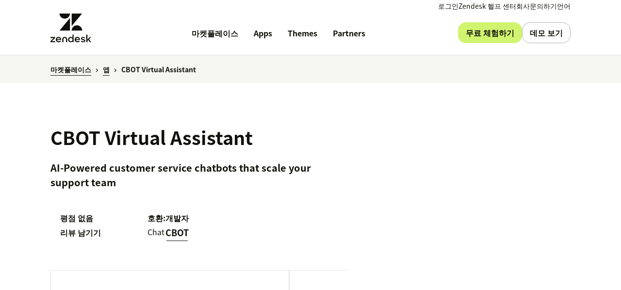

--- FILE ---
content_type: text/html; charset=utf-8
request_url: https://www.zendesk.kr/marketplace/apps/chat/255792/cbot-virtual-assistant/
body_size: 52880
content:
<!DOCTYPE html><html lang="ko-KR"><head><meta charSet="utf-8"/><meta name="viewport" content="width=device-width"/><title>CBOT Virtual Assistant App Integration with Zendesk Chat</title><meta http-equiv="X-UA-Compatible" content="IE=edge,chrome=1"/><link rel="profile" href="https://gmpg.org/xfn/11"/><meta name="google-site-verification" content="2q8u-0_6HxJZdS7l7LYlf-WDEYwIPvdJ_XVujkTFNCY"/><meta name="naver-site-verification" content="0280b3893b4fa7c8bbe9bc24ef61756c9dccec97"/><link rel="preconnect" href="https://d1eipm3vz40hy0.cloudfront.net/"/><link rel="preconnect" href="https://static.zdassets.com/"/><link rel="dns-prefetch" href="//d16cvnquvjw7pr.cloudfront.net"/><link rel="dns-prefetch" href="//web-assets.zendesk.com"/><link rel="dns-prefetch" href="//ajax.googleapis.com"/><link rel="mask-icon" href="https://d1eipm3vz40hy0.cloudfront.net/images/logos/favicons/zendesk-icon.svg" color="#16140C"/><link rel="shortcut icon" href="https://d1eipm3vz40hy0.cloudfront.net/images/logos/favicons/zendesk-favicon.ico"/><link rel="shortcut icon" href="https://d1eipm3vz40hy0.cloudfront.net/images/logos/favicons/zendesk-icon.svg"/><link rel="apple-touch-icon-precomposed" sizes="152x152" href="//d1eipm3vz40hy0.cloudfront.net/images/logos/favicons/zendesk-icon-152.png"/><link rel="apple-touch-icon-precomposed" sizes="144x144" href="//d1eipm3vz40hy0.cloudfront.net/images/logos/favicons/zendesk-icon-144.png"/><link rel="apple-touch-icon-precomposed" sizes="120x120" href="//d1eipm3vz40hy0.cloudfront.net/images/logos/favicons/zendesk-icon-120.png"/><link rel="apple-touch-icon-precomposed" sizes="114x114" href="//d1eipm3vz40hy0.cloudfront.net/images/logos/favicons/zendesk-icon-114.png"/><link rel="apple-touch-icon-precomposed" sizes="72x72" href="//d1eipm3vz40hy0.cloudfront.net/images/logos/favicons/zendesk-icon-72.png"/><link rel="apple-touch-icon-precomposed" href="//d1eipm3vz40hy0.cloudfront.net/images/logos/favicons/zendesk-icon-57.png"/><meta name="description" content="Integrate the CBOT Virtual Assistant app into Zendesk Chat. AI-Powered customer service chatbots that scale your support team"/><meta name="robots"/><link rel="canonical" href="https://www.zendesk.kr/apps/chat/255792/cbot-virtual-assistant/"/><meta property="og:locale" content="ko_KR"/><meta property="og:type" content="website"/><meta property="og:title" content="CBOT Virtual Assistant App Integration with Zendesk Chat"/><meta property="og:description" content="Integrate the CBOT Virtual Assistant app into Zendesk Chat. AI-Powered customer service chatbots that scale your support team"/><meta property="og:url" content="https://www.zendesk.kr/apps/chat/255792/cbot-virtual-assistant/"/><meta property="og:site_name" content="Zendesk"/><meta property="og:image"/><meta name="twitter:card" content="summary"/><meta name="twitter:image"/><meta name="twitter:site" content="@zendesk"/><meta property="article:publisher" content="https://www.facebook.com/zendesk/"/><link rel="alternate" hrefLang="en" href="https://www.zendesk.com/apps/chat/255792/cbot-virtual-assistant/"/><link rel="alternate" hrefLang="en-AU" href="https://www.zendesk.com/au/apps/chat/255792/cbot-virtual-assistant/"/><link rel="alternate" hrefLang="en-BR" href="https://www.zendesk.com.br/apps/chat/255792/cbot-virtual-assistant/"/><link rel="alternate" hrefLang="en-DE" href="https://www.zendesk.de/apps/chat/255792/cbot-virtual-assistant/"/><link rel="alternate" hrefLang="en-DK" href="https://www.zendesk.com/dk/apps/chat/255792/cbot-virtual-assistant/"/><link rel="alternate" hrefLang="en-ES" href="https://www.zendesk.es/apps/chat/255792/cbot-virtual-assistant/"/><link rel="alternate" hrefLang="en-FR" href="https://www.zendesk.fr/apps/chat/255792/cbot-virtual-assistant/"/><link rel="alternate" hrefLang="en-GB" href="https://www.zendesk.co.uk/apps/chat/255792/cbot-virtual-assistant/"/><link rel="alternate" hrefLang="en-HK" href="https://www.zendesk.hk/apps/chat/255792/cbot-virtual-assistant/"/><link rel="alternate" hrefLang="en-IN" href="https://www.zendesk.com/in/apps/chat/255792/cbot-virtual-assistant/"/><link rel="alternate" hrefLang="en-IT" href="https://www.zendesk.com/it/apps/chat/255792/cbot-virtual-assistant/"/><link rel="alternate" hrefLang="en-JP" href="https://www.zendesk.co.jp/apps/chat/255792/cbot-virtual-assistant/"/><link rel="alternate" hrefLang="en-KR" href="https://www.zendesk.kr/apps/chat/255792/cbot-virtual-assistant/"/><link rel="alternate" hrefLang="en-MX" href="https://www.zendesk.com.mx/apps/chat/255792/cbot-virtual-assistant/"/><link rel="alternate" hrefLang="en-NL" href="https://www.zendesk.nl/apps/chat/255792/cbot-virtual-assistant/"/><link rel="alternate" hrefLang="en-SE" href="https://www.zendesk.com/se/apps/chat/255792/cbot-virtual-assistant/"/><link rel="alternate" hrefLang="en-SG" href="https://www.zendesk.com/sg/apps/chat/255792/cbot-virtual-assistant/"/><link rel="alternate" hrefLang="en-TW" href="https://www.zendesk.tw/apps/chat/255792/cbot-virtual-assistant/"/><link rel="alternate" hrefLang="en-TH" href="https://www.zendesk.com/th/apps/chat/255792/cbot-virtual-assistant/"/><link rel="alternate" hrefLang="x-default" href="https://www.zendesk.com/apps/chat/255792/cbot-virtual-assistant/"/><meta property="X-Frame-Options" content="SAMEORIGIN"/><meta property="Strict-Transport-Security" content="max-age=9999"/><meta property="X-XSS-Protection" content="1"/><meta name="next-head-count" content="58"/><script src="/scripts/adobe-websdk.js" async=""></script><script id="script-core-datalayer" data-nscript="beforeInteractive">
  window.dataLayer = window.dataLayer || [];
  window.dataLayer.push({
    'event': 'dataLayer-initialized',
    'zendesk_hostname': window.location.host,
  });
</script><script id="script-google-tag-manager" data-nscript="beforeInteractive">
  (function(w,d,s,l,i){w[l]=w[l]||[];w[l].push({'gtm.start':
  new Date().getTime(),event:'gtm.js'});var f=d.getElementsByTagName(s)[0],
  j=d.createElement(s),dl=l!='dataLayer'?'&l='+l:'';j.async=true;j.src=
  'https://www.googletagmanager.com/gtm.js?id='+i+dl;f.parentNode.insertBefore(j,f);
  })(window,document,'script','dataLayer', 'GTM-Z4DV');
</script><script id="script-functional-cookie-check" data-nscript="beforeInteractive">
  const onetrustCookie = document.cookie.split("; ").find((row) => row.startsWith("OptanonConsent="))
  const functionalityCookiesAllowed = new URLSearchParams(
    decodeURIComponent(onetrustCookie)
  ).get('groups')?.includes('C0003:1');
  </script><script id="script-cai" data-nscript="beforeInteractive">
  !(function () {
    var analytics = (window.analytics = window.analytics || []);
    var deferredAnalytics = (window.deferredAnalytics =
      window.deferredAnalytics || []);
    if (!analytics.initialize) {
      if (analytics.invoked) {
        window.console &&
          console.error &&
          console.error('Segment snippet included twice.');
      } else {
        analytics.invoked = !0;
        analytics.methods = [
          'trackSubmit',
          'trackClick',
          'trackLink',
          'trackForm',
          'pageview',
          'identify',
          'reset',
          'group',
          'track',
          'ready',
          'alias',
          'debug',
          'page',
          'once',
          'off',
          'on',
        ];
        analytics.factory = function (t) {
          return function () {
            var e = Array.prototype.slice.call(arguments);
            e.unshift(t);
            deferredAnalytics.push(e);
            return analytics;
          };
        };
        for (var t = 0; t < analytics.methods.length; t++) {
          var e = analytics.methods[t];
          analytics[e] = analytics.factory(e);
        }
        analytics.load = function (t, tt, e) {
          var n = document.createElement('script');
          /**
           * Wait for OneTrust Analytics Cookies to be accepted
           * Client-Side Cookie Management:
           * https://my.onetrust.com/s/article/UUID-518074a1-a6da-81c3-be52-bae7685d9c94?language=en_US
           */
          n.type = 'text/plain';
          n.className = 'optanon-category-C0002';
          // END OneTrust requirements
          n.async = !0;
          n.src =
            ('https:' === document.location.protocol ? 'https://' : 'http://') +
            (tt ? 'static.zdassets.com' : 'static-staging.zdassets.com') +
            '/customer_analytics_integration/' +
            t +
            '/cai.min.js';
          var o = document.getElementsByTagName('script')[0];
          o.parentNode.append(n);
          analytics._loadOptions = e;
        };
        analytics.SNIPPET_VERSION = '4.1.0';
        var hostPattern =
          /www.zendesk.(com|com.br|es|co.uk|com.mx|fr|de|it|nl|co.jp|com.ru|kr|tw|hk|org)/;
        location.protocol === 'https:' && location.host.match(hostPattern)
          ? analytics.load('marketing_website', true)
          : analytics.load('marketing_website_dev', false);
        analytics.page();
      }
    }
  })();
</script><noscript data-n-css=""></noscript><script defer="" nomodule="" src="/web-assets/_next/static/chunks/polyfills-42372ed130431b0a.js"></script><script defer="" src="/web-assets/_next/static/chunks/20034.530c7ea40db5289e.js"></script><script defer="" src="/web-assets/_next/static/chunks/82718.ff490587779962ba.js"></script><script defer="" src="/web-assets/_next/static/chunks/57576.8e9c58d93cf9d4db.js"></script><script defer="" src="/web-assets/_next/static/chunks/59139.91078a4d22132278.js"></script><script defer="" src="/web-assets/_next/static/chunks/73994.bdb1f39474d62ae5.js"></script><script defer="" src="/web-assets/_next/static/chunks/14950.09489ebb25f9beba.js"></script><script defer="" src="/web-assets/_next/static/chunks/43608.64c2e0f1153de092.js"></script><script defer="" src="/web-assets/_next/static/chunks/70377.ebf593c74748c529.js"></script><script defer="" src="/web-assets/_next/static/chunks/77333.b41b4a78fa9d0ce6.js"></script><script defer="" src="/web-assets/_next/static/chunks/23896.22c1d8710300dc6d.js"></script><script defer="" src="/web-assets/_next/static/chunks/29573.4137e8080c1bd370.js"></script><script defer="" src="/web-assets/_next/static/chunks/41413.4bf269e9326bec95.js"></script><script defer="" src="/web-assets/_next/static/chunks/56439.290134eb50ba47bc.js"></script><script defer="" src="/web-assets/_next/static/chunks/87676.9ac83f78bbb12153.js"></script><script src="/web-assets/_next/static/chunks/webpack-d9e5f5b6c4f2eb3a.js" defer=""></script><script src="/web-assets/_next/static/chunks/framework-ea624fa794affdb6.js" defer=""></script><script src="/web-assets/_next/static/chunks/main-33379439199aa675.js" defer=""></script><script src="/web-assets/_next/static/chunks/pages/_app-b83b34ceee6eff75.js" defer=""></script><script src="/web-assets/_next/static/chunks/e3585e01-e96e8ec7503ccb8a.js" defer=""></script><script src="/web-assets/_next/static/chunks/81287-ee806817306f63a3.js" defer=""></script><script src="/web-assets/_next/static/chunks/29694-3ba2922805f213ca.js" defer=""></script><script src="/web-assets/_next/static/chunks/22651-a4a7b7fcaf7a42f6.js" defer=""></script><script src="/web-assets/_next/static/chunks/62669-f1594da6dfc17bdf.js" defer=""></script><script src="/web-assets/_next/static/chunks/56390-a98cfa9768dcc9a8.js" defer=""></script><script src="/web-assets/_next/static/chunks/45866-785b2d2a048a28cf.js" defer=""></script><script src="/web-assets/_next/static/chunks/21095-67867a4f89e61360.js" defer=""></script><script src="/web-assets/_next/static/chunks/24305-f6bd7ada5f8234ae.js" defer=""></script><script src="/web-assets/_next/static/chunks/57650-f812a0a5e20289b1.js" defer=""></script><script src="/web-assets/_next/static/chunks/85466-a6ffafad55e402ca.js" defer=""></script><script src="/web-assets/_next/static/chunks/67710-0a88505c1d541de8.js" defer=""></script><script src="/web-assets/_next/static/chunks/59590-b84c89a7f55b359c.js" defer=""></script><script src="/web-assets/_next/static/chunks/84129-cdce07b26d8396b4.js" defer=""></script><script src="/web-assets/_next/static/chunks/24144-05f8c609c93a5cf5.js" defer=""></script><script src="/web-assets/_next/static/chunks/963-47b80872832a97b8.js" defer=""></script><script src="/web-assets/_next/static/chunks/15408-6930afffdd916134.js" defer=""></script><script src="/web-assets/_next/static/chunks/47758-1925a83cd75511c0.js" defer=""></script><script src="/web-assets/_next/static/chunks/70084-d0d89dba8b11b3a1.js" defer=""></script><script src="/web-assets/_next/static/chunks/89334-8324fca49711387b.js" defer=""></script><script src="/web-assets/_next/static/chunks/4591-eac0cfd5b5ea9b5b.js" defer=""></script><script src="/web-assets/_next/static/chunks/38506-33e773fa8cfabeb8.js" defer=""></script><script src="/web-assets/_next/static/chunks/6446-3105633b6d5873c3.js" defer=""></script><script src="/web-assets/_next/static/chunks/42198-95eeac716b8af50c.js" defer=""></script><script src="/web-assets/_next/static/chunks/46066-7f3395c279a3d675.js" defer=""></script><script src="/web-assets/_next/static/chunks/17870-d513bba30df99cca.js" defer=""></script><script src="/web-assets/_next/static/chunks/27369-5ced42b3cb78a4cc.js" defer=""></script><script src="/web-assets/_next/static/chunks/13006-2104ef2e2ae90694.js" defer=""></script><script src="/web-assets/_next/static/chunks/89096-163667ff25c9345e.js" defer=""></script><script src="/web-assets/_next/static/chunks/69003-b9549cb810df5325.js" defer=""></script><script src="/web-assets/_next/static/chunks/28338-2773662b6fb8c5fb.js" defer=""></script><script src="/web-assets/_next/static/chunks/33208-dbeb7795cf4ba24a.js" defer=""></script><script src="/web-assets/_next/static/chunks/5559-39944eb0a5f2a778.js" defer=""></script><script src="/web-assets/_next/static/chunks/33867-d1f6f7973b34e7be.js" defer=""></script><script src="/web-assets/_next/static/chunks/83399-f7571a2fdbb43819.js" defer=""></script><script src="/web-assets/_next/static/chunks/pages/marketplace/%5Bdirectory%5D/%5B...listing%5D-1bffeed632ef01cc.js" defer=""></script><script src="/web-assets/_next/static/tvqPytFlt27jvJSzOj2IA/_buildManifest.js" defer=""></script><script src="/web-assets/_next/static/tvqPytFlt27jvJSzOj2IA/_ssgManifest.js" defer=""></script><style data-styled="" data-styled-version="5.3.11">.cbIMud{display:inline;-webkit-transition:border-color 0.25s ease-in-out,box-shadow 0.1s ease-in-out,background-color 0.25s ease-in-out,color 0.25s ease-in-out,outline-color 0.1s ease-in-out,z-index 0.25s ease-in-out;transition:border-color 0.25s ease-in-out,box-shadow 0.1s ease-in-out,background-color 0.25s ease-in-out,color 0.25s ease-in-out,outline-color 0.1s ease-in-out,z-index 0.25s ease-in-out;margin:0;border:0px solid transparent;border-radius:4px;cursor:pointer;overflow:hidden;-webkit-text-decoration:none;text-decoration:none;text-overflow:ellipsis;font-family:inherit;font-weight:inherit;-webkit-font-smoothing:subpixel-antialiased;box-sizing:border-box;-webkit-touch-callout:none;padding:0;font-size:inherit;outline-color:transparent;background-color:transparent;color:#11110D;}/*!sc*/
.cbIMud::-moz-focus-inner{border:0;padding:0;}/*!sc*/
.cbIMud:focus-visible,.cbIMud[data-garden-focus-visible="true"]{-webkit-text-decoration:none;text-decoration:none;}/*!sc*/
.cbIMud:hover{-webkit-text-decoration:underline;text-decoration:underline;}/*!sc*/
.cbIMud:active,.cbIMud[aria-pressed='true'],.cbIMud[aria-pressed='mixed']{-webkit-transition:border-color 0.1s ease-in-out,background-color 0.1s ease-in-out,box-shadow 0.1s ease-in-out,color 0.1s ease-in-out,outline-color 0.1s ease-in-out,z-index 0.25s ease-in-out;transition:border-color 0.1s ease-in-out,background-color 0.1s ease-in-out,box-shadow 0.1s ease-in-out,color 0.1s ease-in-out,outline-color 0.1s ease-in-out,z-index 0.25s ease-in-out;-webkit-text-decoration:underline;text-decoration:underline;}/*!sc*/
.cbIMud:focus{outline:none;}/*!sc*/
.cbIMud:focus-visible,.cbIMud[data-garden-focus-visible="true"]{outline:2px solid transparent;outline-offset:1px;color:#11110D;outline-color:#11110D;}/*!sc*/
.cbIMud:hover{color:#030302;}/*!sc*/
.cbIMud:active,.cbIMud[aria-pressed='true'],.cbIMud[aria-pressed='mixed']{color:#000;}/*!sc*/
.cbIMud:disabled{color:#2e2e23;}/*!sc*/
.cbIMud:disabled{cursor:default;-webkit-text-decoration:none;text-decoration:none;}/*!sc*/
.cbIMud .StyledIcon-sc-19meqgg-0{width:16px;min-width:16px;height:16px;vertical-align:middle;}/*!sc*/
.StyledButtonGroup-sc-1fbpzef-0 .cbIMud.cbIMud{position:relative;-webkit-transition:border-color 0.1s ease-in-out,background-color 0.1s ease-in-out,box-shadow 0.1s ease-in-out,color 0.1s ease-in-out,margin-left 0.1s ease-in-out,outline-color 0.1s ease-in-out,z-index 0.25s ease-in-out;transition:border-color 0.1s ease-in-out,background-color 0.1s ease-in-out,box-shadow 0.1s ease-in-out,color 0.1s ease-in-out,margin-left 0.1s ease-in-out,outline-color 0.1s ease-in-out,z-index 0.25s ease-in-out;border:1px solid revert;}/*!sc*/
.StyledButtonGroup-sc-1fbpzef-0 .cbIMud.cbIMud:focus-visible,.StyledButtonGroup-sc-1fbpzef-0 .cbIMud.cbIMud[data-garden-focus-visible="true"]{border-color:#11110D;}/*!sc*/
.StyledButtonGroup-sc-1fbpzef-0 .cbIMud.cbIMud:hover,.StyledButtonGroup-sc-1fbpzef-0 .cbIMud.cbIMud:active,.StyledButtonGroup-sc-1fbpzef-0 .cbIMud.cbIMud:focus-visible,.StyledButtonGroup-sc-1fbpzef-0 .cbIMud.cbIMud[data-garden-focus-visible="true"]{z-index:1;}/*!sc*/
.StyledButtonGroup-sc-1fbpzef-0 .cbIMud.cbIMud:disabled{z-index:-1;background-color:#4b4b39;}/*!sc*/
.StyledButtonGroup-sc-1fbpzef-0 .cbIMud.cbIMud:not(:first-of-type){margin-left:-1px;}/*!sc*/
.StyledButtonGroup-sc-1fbpzef-0 .cbIMud.cbIMud:not(:first-of-type):disabled{margin-left:1px;}/*!sc*/
.StyledButtonGroup-sc-1fbpzef-0 .cbIMud.cbIMud:not(:first-of-type):not(:last-of-type){border-radius:0;}/*!sc*/
.StyledButtonGroup-sc-1fbpzef-0 .cbIMud.cbIMud:first-of-type:not(:last-of-type){border-top-right-radius:0;border-bottom-right-radius:0;}/*!sc*/
.StyledButtonGroup-sc-1fbpzef-0 .cbIMud.cbIMud:last-of-type:not(:first-of-type){border-top-left-radius:0;border-bottom-left-radius:0;}/*!sc*/
.gmtpxB{display:inline;-webkit-transition:border-color 0.25s ease-in-out,box-shadow 0.1s ease-in-out,background-color 0.25s ease-in-out,color 0.25s ease-in-out,outline-color 0.1s ease-in-out,z-index 0.25s ease-in-out;transition:border-color 0.25s ease-in-out,box-shadow 0.1s ease-in-out,background-color 0.25s ease-in-out,color 0.25s ease-in-out,outline-color 0.1s ease-in-out,z-index 0.25s ease-in-out;margin:0;border:0px solid transparent;border-radius:4px;cursor:pointer;overflow:hidden;-webkit-text-decoration:none;text-decoration:none;text-overflow:ellipsis;font-family:inherit;font-weight:inherit;-webkit-font-smoothing:subpixel-antialiased;box-sizing:border-box;-webkit-touch-callout:none;padding:0;font-size:inherit;outline-color:transparent;background-color:transparent;color:#11110D;}/*!sc*/
.gmtpxB::-moz-focus-inner{border:0;padding:0;}/*!sc*/
.gmtpxB:focus-visible,.gmtpxB[data-garden-focus-visible="true"]{-webkit-text-decoration:none;text-decoration:none;}/*!sc*/
.gmtpxB:hover{-webkit-text-decoration:underline;text-decoration:underline;}/*!sc*/
.gmtpxB:active,.gmtpxB[aria-pressed='true'],.gmtpxB[aria-pressed='mixed']{-webkit-transition:border-color 0.1s ease-in-out,background-color 0.1s ease-in-out,box-shadow 0.1s ease-in-out,color 0.1s ease-in-out,outline-color 0.1s ease-in-out,z-index 0.25s ease-in-out;transition:border-color 0.1s ease-in-out,background-color 0.1s ease-in-out,box-shadow 0.1s ease-in-out,color 0.1s ease-in-out,outline-color 0.1s ease-in-out,z-index 0.25s ease-in-out;-webkit-text-decoration:underline;text-decoration:underline;}/*!sc*/
.gmtpxB:focus{outline:none;}/*!sc*/
.gmtpxB:focus-visible,.gmtpxB[data-garden-focus-visible="true"]{outline:2px solid transparent;outline-offset:1px;color:#11110D;outline-color:#11110D;}/*!sc*/
.gmtpxB:hover{color:#030302;}/*!sc*/
.gmtpxB:active,.gmtpxB[aria-pressed='true'],.gmtpxB[aria-pressed='mixed']{color:#000;}/*!sc*/
.gmtpxB:disabled{color:#2e2e23;}/*!sc*/
.gmtpxB:disabled{cursor:default;-webkit-text-decoration:none;text-decoration:none;}/*!sc*/
.gmtpxB .StyledIcon-sc-19meqgg-0{width:12px;min-width:12px;height:12px;vertical-align:middle;}/*!sc*/
.StyledButtonGroup-sc-1fbpzef-0 .gmtpxB.gmtpxB{position:relative;-webkit-transition:border-color 0.1s ease-in-out,background-color 0.1s ease-in-out,box-shadow 0.1s ease-in-out,color 0.1s ease-in-out,margin-left 0.1s ease-in-out,outline-color 0.1s ease-in-out,z-index 0.25s ease-in-out;transition:border-color 0.1s ease-in-out,background-color 0.1s ease-in-out,box-shadow 0.1s ease-in-out,color 0.1s ease-in-out,margin-left 0.1s ease-in-out,outline-color 0.1s ease-in-out,z-index 0.25s ease-in-out;border:1px solid revert;}/*!sc*/
.StyledButtonGroup-sc-1fbpzef-0 .gmtpxB.gmtpxB:focus-visible,.StyledButtonGroup-sc-1fbpzef-0 .gmtpxB.gmtpxB[data-garden-focus-visible="true"]{border-color:#11110D;}/*!sc*/
.StyledButtonGroup-sc-1fbpzef-0 .gmtpxB.gmtpxB:hover,.StyledButtonGroup-sc-1fbpzef-0 .gmtpxB.gmtpxB:active,.StyledButtonGroup-sc-1fbpzef-0 .gmtpxB.gmtpxB:focus-visible,.StyledButtonGroup-sc-1fbpzef-0 .gmtpxB.gmtpxB[data-garden-focus-visible="true"]{z-index:1;}/*!sc*/
.StyledButtonGroup-sc-1fbpzef-0 .gmtpxB.gmtpxB:disabled{z-index:-1;background-color:#4b4b39;}/*!sc*/
.StyledButtonGroup-sc-1fbpzef-0 .gmtpxB.gmtpxB:not(:first-of-type){margin-left:-1px;}/*!sc*/
.StyledButtonGroup-sc-1fbpzef-0 .gmtpxB.gmtpxB:not(:first-of-type):disabled{margin-left:1px;}/*!sc*/
.StyledButtonGroup-sc-1fbpzef-0 .gmtpxB.gmtpxB:not(:first-of-type):not(:last-of-type){border-radius:0;}/*!sc*/
.StyledButtonGroup-sc-1fbpzef-0 .gmtpxB.gmtpxB:first-of-type:not(:last-of-type){border-top-right-radius:0;border-bottom-right-radius:0;}/*!sc*/
.StyledButtonGroup-sc-1fbpzef-0 .gmtpxB.gmtpxB:last-of-type:not(:first-of-type){border-top-left-radius:0;border-bottom-left-radius:0;}/*!sc*/
.btcjit{display:inline;-webkit-transition:border-color 0.25s ease-in-out,box-shadow 0.1s ease-in-out,background-color 0.25s ease-in-out,color 0.25s ease-in-out,outline-color 0.1s ease-in-out,z-index 0.25s ease-in-out;transition:border-color 0.25s ease-in-out,box-shadow 0.1s ease-in-out,background-color 0.25s ease-in-out,color 0.25s ease-in-out,outline-color 0.1s ease-in-out,z-index 0.25s ease-in-out;margin:0;border:0px solid transparent;border-radius:4px;cursor:pointer;width:100%;overflow:hidden;-webkit-text-decoration:none;text-decoration:none;text-overflow:ellipsis;font-family:inherit;font-weight:inherit;-webkit-font-smoothing:subpixel-antialiased;box-sizing:border-box;-webkit-touch-callout:none;padding:0;font-size:inherit;outline-color:transparent;background-color:transparent;color:#11110D;}/*!sc*/
.btcjit::-moz-focus-inner{border:0;padding:0;}/*!sc*/
.btcjit:focus-visible,.btcjit[data-garden-focus-visible="true"]{-webkit-text-decoration:none;text-decoration:none;}/*!sc*/
.btcjit:hover{-webkit-text-decoration:underline;text-decoration:underline;}/*!sc*/
.btcjit:active,.btcjit[aria-pressed='true'],.btcjit[aria-pressed='mixed']{-webkit-transition:border-color 0.1s ease-in-out,background-color 0.1s ease-in-out,box-shadow 0.1s ease-in-out,color 0.1s ease-in-out,outline-color 0.1s ease-in-out,z-index 0.25s ease-in-out;transition:border-color 0.1s ease-in-out,background-color 0.1s ease-in-out,box-shadow 0.1s ease-in-out,color 0.1s ease-in-out,outline-color 0.1s ease-in-out,z-index 0.25s ease-in-out;-webkit-text-decoration:underline;text-decoration:underline;}/*!sc*/
.btcjit:focus{outline:none;}/*!sc*/
.btcjit:focus-visible,.btcjit[data-garden-focus-visible="true"]{outline:2px solid transparent;outline-offset:1px;color:#11110D;outline-color:#11110D;}/*!sc*/
.btcjit:hover{color:#030302;}/*!sc*/
.btcjit:active,.btcjit[aria-pressed='true'],.btcjit[aria-pressed='mixed']{color:#000;}/*!sc*/
.btcjit:disabled{color:#2e2e23;}/*!sc*/
.btcjit:disabled{cursor:default;-webkit-text-decoration:none;text-decoration:none;}/*!sc*/
.btcjit .StyledIcon-sc-19meqgg-0{width:12px;min-width:12px;height:12px;vertical-align:middle;}/*!sc*/
.StyledButtonGroup-sc-1fbpzef-0 .btcjit.btcjit{position:relative;-webkit-transition:border-color 0.1s ease-in-out,background-color 0.1s ease-in-out,box-shadow 0.1s ease-in-out,color 0.1s ease-in-out,margin-left 0.1s ease-in-out,outline-color 0.1s ease-in-out,z-index 0.25s ease-in-out;transition:border-color 0.1s ease-in-out,background-color 0.1s ease-in-out,box-shadow 0.1s ease-in-out,color 0.1s ease-in-out,margin-left 0.1s ease-in-out,outline-color 0.1s ease-in-out,z-index 0.25s ease-in-out;border:1px solid revert;}/*!sc*/
.StyledButtonGroup-sc-1fbpzef-0 .btcjit.btcjit:focus-visible,.StyledButtonGroup-sc-1fbpzef-0 .btcjit.btcjit[data-garden-focus-visible="true"]{border-color:#11110D;}/*!sc*/
.StyledButtonGroup-sc-1fbpzef-0 .btcjit.btcjit:hover,.StyledButtonGroup-sc-1fbpzef-0 .btcjit.btcjit:active,.StyledButtonGroup-sc-1fbpzef-0 .btcjit.btcjit:focus-visible,.StyledButtonGroup-sc-1fbpzef-0 .btcjit.btcjit[data-garden-focus-visible="true"]{z-index:1;}/*!sc*/
.StyledButtonGroup-sc-1fbpzef-0 .btcjit.btcjit:disabled{z-index:-1;background-color:#4b4b39;}/*!sc*/
.StyledButtonGroup-sc-1fbpzef-0 .btcjit.btcjit:not(:first-of-type){margin-left:-1px;}/*!sc*/
.StyledButtonGroup-sc-1fbpzef-0 .btcjit.btcjit:not(:first-of-type):disabled{margin-left:1px;}/*!sc*/
.StyledButtonGroup-sc-1fbpzef-0 .btcjit.btcjit:not(:first-of-type):not(:last-of-type){border-radius:0;}/*!sc*/
.StyledButtonGroup-sc-1fbpzef-0 .btcjit.btcjit:first-of-type:not(:last-of-type){border-top-right-radius:0;border-bottom-right-radius:0;}/*!sc*/
.StyledButtonGroup-sc-1fbpzef-0 .btcjit.btcjit:last-of-type:not(:first-of-type){border-top-left-radius:0;border-bottom-left-radius:0;}/*!sc*/
data-styled.g4[id="StyledButton-sc-qe3ace-0"]{content:"cbIMud,gmtpxB,btcjit,"}/*!sc*/
.heVnvL{margin-bottom:-0.085em;padding-left:0.25em;box-sizing:content-box;width:0.85em;height:0.85em;}/*!sc*/
data-styled.g6[id="StyledExternalIcon-sc-16oz07e-0"]{content:"heVnvL,"}/*!sc*/
.kfKkET{display:grid;-webkit-transition:padding 0.25s ease-in-out,grid-template-rows 0.25s ease-in-out;transition:padding 0.25s ease-in-out,grid-template-rows 0.25s ease-in-out;overflow:hidden;grid-template-rows:0fr;border-bottom:1px solid;padding:0px 20px 0px;line-height:1.25;font-size:16px;border-bottom-color:#3c3c2e;}/*!sc*/
data-styled.g21[id="StyledPanel-sc-1piryze-0"]{content:"kfKkET,"}/*!sc*/
.bFpvu:last-child .StyledPanel-sc-1piryze-0{border:none;}/*!sc*/
data-styled.g22[id="StyledSection-sc-v2t9bd-0"]{content:"bFpvu,"}/*!sc*/
.fACeEF{display:-webkit-box;display:-webkit-flex;display:-ms-flexbox;display:flex;-webkit-align-items:center;-webkit-box-align:center;-ms-flex-align:center;align-items:center;-webkit-transition:box-shadow 0.1s ease-in-out;transition:box-shadow 0.1s ease-in-out;font-size:16px;}/*!sc*/
.fACeEF:hover{cursor:pointer;}/*!sc*/
.fACeEF:focus{outline:none;}/*!sc*/
.fACeEF:focus-within{outline:2px solid transparent;outline-offset:1px;}/*!sc*/
data-styled.g23[id="StyledHeader-sc-2c6rbr-0"]{content:"fACeEF,"}/*!sc*/
.iVybFy{-webkit-transition:color 0.1s ease-in-out;transition:color 0.1s ease-in-out;outline:none;border:none;background:transparent;padding:20px;width:100%;text-align:left;line-height:1.25;font-family:inherit;font-size:16px;font-weight:600;color:#11110D;}/*!sc*/
.iVybFy:hover{cursor:pointer;color:#11110D;}/*!sc*/
.iVybFy::-moz-focus-inner{border:0;}/*!sc*/
.iVybFy:hover{cursor:pointer;}/*!sc*/
data-styled.g24[id="StyledButton-sc-xj3hy7-0"]{content:"iVybFy,"}/*!sc*/
.gxjxDP{overflow:hidden;line-height:inherit;font-size:inherit;}/*!sc*/
.StyledPanel-sc-1piryze-0[aria-hidden='true'] > .StyledInnerPanel-sc-8nbueg-0{-webkit-transition:visibility 0s 0.25s;transition:visibility 0s 0.25s;visibility:hidden;}/*!sc*/
.StyledPanel-sc-1piryze-0[aria-hidden='false'] > .StyledInnerPanel-sc-8nbueg-0{visibility:visible;}/*!sc*/
data-styled.g25[id="StyledInnerPanel-sc-8nbueg-0"]{content:"gxjxDP,"}/*!sc*/
.feueHI{-webkit-transition:-webkit-transform 0.25s ease-in-out,color 0.1s ease-in-out;-webkit-transition:transform 0.25s ease-in-out,color 0.1s ease-in-out;transition:transform 0.25s ease-in-out,color 0.1s ease-in-out;box-sizing:content-box;padding:20px;width:16px;min-width:16px;height:16px;vertical-align:middle;color:#11110D;}/*!sc*/
.feueHI:hover{color:#11110D;}/*!sc*/
data-styled.g26[id="StyledRotateIcon-sc-hp435q-0"]{content:"feueHI,"}/*!sc*/
.iRSmTf{position:relative;direction:ltr;margin:0;border:0;padding:0;font-size:0;}/*!sc*/
data-styled.g40[id="StyledField-sc-12gzfsu-0"]{content:"iRSmTf,"}/*!sc*/
.hXopQI{vertical-align:middle;line-height:1.25;color:#11110D;font-size:16px;font-weight:600;}/*!sc*/
.hXopQI[hidden]{display:inline;border:0;-webkit-clip:rect(0 0 0 0);clip:rect(0 0 0 0);height:1px;margin:-1px;overflow:hidden;padding:0;position:absolute;white-space:nowrap;width:1px;}/*!sc*/
data-styled.g42[id="StyledLabel-sc-2utmsz-0"]{content:"hXopQI,"}/*!sc*/
.iuaMBd{-webkit-appearance:none;-moz-appearance:none;appearance:none;-webkit-transition:border-color 0.25s ease-in-out,box-shadow 0.1s ease-in-out,background-color 0.25s ease-in-out,color 0.25s ease-in-out,z-index 0.25s ease-in-out;transition:border-color 0.25s ease-in-out,box-shadow 0.1s ease-in-out,background-color 0.25s ease-in-out,color 0.25s ease-in-out,z-index 0.25s ease-in-out;border:1px solid;border-radius:4px;width:100%;box-sizing:border-box;vertical-align:middle;font-family:inherit;padding:0.625em 0.75em;min-height:40px;line-height:1.125;font-size:16px;border-color:#3c3c2e;background-color:#fff;color:#11110D;}/*!sc*/
.iuaMBd::-ms-browse{border-radius:2px;}/*!sc*/
.iuaMBd::-ms-clear,.iuaMBd::-ms-reveal{display:none;}/*!sc*/
.iuaMBd::-moz-color-swatch{border:none;border-radius:2px;}/*!sc*/
.iuaMBd::-webkit-color-swatch{border:none;border-radius:2px;}/*!sc*/
.iuaMBd::-webkit-color-swatch-wrapper{padding:0;}/*!sc*/
.iuaMBd::-webkit-clear-button,.iuaMBd::-webkit-inner-spin-button,.iuaMBd::-webkit-search-cancel-button,.iuaMBd::-webkit-search-results-button{display:none;}/*!sc*/
.iuaMBd::-webkit-datetime-edit{line-height:1;}/*!sc*/
.iuaMBd::-webkit-input-placeholder{opacity:1;}/*!sc*/
.iuaMBd::-moz-placeholder{opacity:1;}/*!sc*/
.iuaMBd:-ms-input-placeholder{opacity:1;}/*!sc*/
.iuaMBd::placeholder{opacity:1;}/*!sc*/
.iuaMBd:invalid{box-shadow:none;}/*!sc*/
.iuaMBd[type='file']::-ms-value{display:none;}/*!sc*/
@media screen and (min--moz-device-pixel-ratio:0){.iuaMBd[type='number']{-webkit-appearance:textfield;-moz-appearance:textfield;appearance:textfield;}}/*!sc*/
.iuaMBd::-ms-browse{font-size:14px;}/*!sc*/
.iuaMBd[type='date'],.iuaMBd[type='datetime-local'],.iuaMBd[type='file'],.iuaMBd[type='month'],.iuaMBd[type='time'],.iuaMBd[type='week']{max-height:40px;}/*!sc*/
.iuaMBd[type='file']{line-height:1;}/*!sc*/
@supports (-ms-ime-align:auto){.iuaMBd[type='color']{padding:1px 3px;}}/*!sc*/
.iuaMBd::-moz-color-swatch{margin-top:-5px;margin-left:-7px;width:calc(100% + 14px);height:28px;}/*!sc*/
.iuaMBd::-webkit-color-swatch{margin:-5px -7px;}/*!sc*/
.StyledLabel-sc-2utmsz-0:not([hidden]) + .iuaMBd.iuaMBd,.StyledHint-sc-17c2wu8-0 + .iuaMBd.iuaMBd,.StyledMessage-sc-30hgg7-0 + .iuaMBd.iuaMBd,.iuaMBd.iuaMBd + .StyledHint-sc-17c2wu8-0,.iuaMBd.iuaMBd ~ .StyledMessage-sc-30hgg7-0{margin-top:8px;}/*!sc*/
.iuaMBd::-webkit-input-placeholder{color:#2e2e23;}/*!sc*/
.iuaMBd::-moz-placeholder{color:#2e2e23;}/*!sc*/
.iuaMBd:-ms-input-placeholder{color:#2e2e23;}/*!sc*/
.iuaMBd::placeholder{color:#2e2e23;}/*!sc*/
.iuaMBd[readonly],.iuaMBd[aria-readonly='true']{border-color:#3c3c2e;background-color:#595944;}/*!sc*/
.iuaMBd:hover{border-color:#11110D;}/*!sc*/
.iuaMBd:focus{outline:none;}/*!sc*/
.iuaMBd:focus-visible,.iuaMBd[data-garden-focus-visible="true"]{outline:2px solid transparent;outline-offset:1px;box-shadow: 0px 2px 4px #fff, 0px 4px 12px #11110D;border-color:#11110D;}/*!sc*/
.iuaMBd:disabled,.iuaMBd[aria-disabled='true']{border-color:#4b4b39;background-color:#595944;color:#2e2e23;}/*!sc*/
.iuaMBd:disabled{cursor:default;}/*!sc*/
data-styled.g47[id="StyledTextInput-sc-k12n8x-0"]{content:"iuaMBd,"}/*!sc*/
.lfdHrn{box-sizing:border-box;width:100%;-webkit-flex-basis:0;-ms-flex-preferred-size:0;flex-basis:0;-webkit-box-flex:1;-webkit-flex-grow:1;-ms-flex-positive:1;flex-grow:1;max-width:100%;padding-right:12px;padding-left:12px;}/*!sc*/
@media (min-width:0px){}/*!sc*/
@media (min-width:481px){}/*!sc*/
@media (min-width:768px){}/*!sc*/
@media (min-width:1120px){}/*!sc*/
@media (min-width:1600px){}/*!sc*/
.iRynAS{box-sizing:border-box;width:100%;padding-right:12px;padding-left:12px;}/*!sc*/
@media (min-width:0px){}/*!sc*/
@media (min-width:481px){}/*!sc*/
@media (min-width:768px){.iRynAS{-webkit-flex-basis:50%;-ms-flex-preferred-size:50%;flex-basis:50%;-webkit-box-flex:0;-webkit-flex-grow:0;-ms-flex-positive:0;flex-grow:0;-webkit-flex-shrink:0;-ms-flex-negative:0;flex-shrink:0;max-width:50%;}}/*!sc*/
@media (min-width:1120px){.iRynAS{-webkit-flex-basis:58.333333333333336%;-ms-flex-preferred-size:58.333333333333336%;flex-basis:58.333333333333336%;-webkit-box-flex:0;-webkit-flex-grow:0;-ms-flex-positive:0;flex-grow:0;-webkit-flex-shrink:0;-ms-flex-negative:0;flex-shrink:0;max-width:58.333333333333336%;}}/*!sc*/
@media (min-width:1600px){}/*!sc*/
.kpdOLa{box-sizing:border-box;width:100%;padding-right:12px;padding-left:12px;}/*!sc*/
@media (min-width:0px){}/*!sc*/
@media (min-width:481px){.kpdOLa{-webkit-flex-basis:100%;-ms-flex-preferred-size:100%;flex-basis:100%;-webkit-box-flex:0;-webkit-flex-grow:0;-ms-flex-positive:0;flex-grow:0;-webkit-flex-shrink:0;-ms-flex-negative:0;flex-shrink:0;max-width:100%;}}/*!sc*/
@media (min-width:768px){}/*!sc*/
@media (min-width:1120px){}/*!sc*/
@media (min-width:1600px){}/*!sc*/
.eqgdNy{box-sizing:border-box;width:100%;padding-right:12px;padding-left:12px;}/*!sc*/
@media (min-width:0px){.eqgdNy{text-align:center;}}/*!sc*/
@media (min-width:481px){}/*!sc*/
@media (min-width:768px){.eqgdNy{-webkit-flex-basis:58.333333333333336%;-ms-flex-preferred-size:58.333333333333336%;flex-basis:58.333333333333336%;-webkit-box-flex:0;-webkit-flex-grow:0;-ms-flex-positive:0;flex-grow:0;-webkit-flex-shrink:0;-ms-flex-negative:0;flex-shrink:0;max-width:58.333333333333336%;text-align:left;}}/*!sc*/
@media (min-width:1120px){.eqgdNy{-webkit-flex-basis:66.66666666666666%;-ms-flex-preferred-size:66.66666666666666%;flex-basis:66.66666666666666%;-webkit-box-flex:0;-webkit-flex-grow:0;-ms-flex-positive:0;flex-grow:0;-webkit-flex-shrink:0;-ms-flex-negative:0;flex-shrink:0;max-width:66.66666666666666%;}}/*!sc*/
@media (min-width:1600px){}/*!sc*/
.sXJWu{box-sizing:border-box;width:100%;padding-right:12px;padding-left:12px;}/*!sc*/
@media (min-width:0px){}/*!sc*/
@media (min-width:481px){}/*!sc*/
@media (min-width:768px){.sXJWu{-webkit-flex-basis:41.66666666666667%;-ms-flex-preferred-size:41.66666666666667%;flex-basis:41.66666666666667%;-webkit-box-flex:0;-webkit-flex-grow:0;-ms-flex-positive:0;flex-grow:0;-webkit-flex-shrink:0;-ms-flex-negative:0;flex-shrink:0;max-width:41.66666666666667%;}}/*!sc*/
@media (min-width:1120px){.sXJWu{-webkit-flex-basis:33.33333333333333%;-ms-flex-preferred-size:33.33333333333333%;flex-basis:33.33333333333333%;-webkit-box-flex:0;-webkit-flex-grow:0;-ms-flex-positive:0;flex-grow:0;-webkit-flex-shrink:0;-ms-flex-negative:0;flex-shrink:0;max-width:33.33333333333333%;}}/*!sc*/
@media (min-width:1600px){}/*!sc*/
data-styled.g255[id="StyledCol-sc-inuw62-0"]{content:"lfdHrn,iRynAS,kpdOLa,eqgdNy,sXJWu,"}/*!sc*/
.dMGWVP{margin-right:auto;margin-left:auto;width:100%;box-sizing:border-box;padding-right:12px;padding-left:12px;}/*!sc*/
data-styled.g256[id="StyledGrid-sc-oxgg5i-0"]{content:"dMGWVP,"}/*!sc*/
.fJdEWO{display:-webkit-box;display:-webkit-flex;display:-ms-flexbox;display:flex;box-sizing:border-box;-webkit-flex-wrap:wrap;-ms-flex-wrap:wrap;flex-wrap:wrap;margin-right:-12px;margin-left:-12px;}/*!sc*/
@media (min-width:0px){}/*!sc*/
@media (min-width:481px){}/*!sc*/
@media (min-width:768px){}/*!sc*/
@media (min-width:1120px){}/*!sc*/
@media (min-width:1600px){}/*!sc*/
.ezaNnp{display:-webkit-box;display:-webkit-flex;display:-ms-flexbox;display:flex;box-sizing:border-box;-webkit-flex-wrap:wrap;-ms-flex-wrap:wrap;flex-wrap:wrap;-webkit-align-items:center;-webkit-box-align:center;-ms-flex-align:center;align-items:center;margin-right:-12px;margin-left:-12px;}/*!sc*/
@media (min-width:0px){}/*!sc*/
@media (min-width:481px){}/*!sc*/
@media (min-width:768px){}/*!sc*/
@media (min-width:1120px){}/*!sc*/
@media (min-width:1600px){}/*!sc*/
data-styled.g257[id="StyledRow-sc-xjsdg1-0"]{content:"fJdEWO,ezaNnp,"}/*!sc*/
.frWMUj{display:block;line-height:0;}/*!sc*/
data-styled.g504[id="sc-fdfb305c-0"]{content:"frWMUj,"}/*!sc*/
.juKNZe{display:grid;gap:24px;grid-template-columns:repeat(2,1fr);}/*!sc*/
data-styled.g508[id="sc-feba59ff-0"]{content:"juKNZe,"}/*!sc*/
.dvonCc{position:relative;}/*!sc*/
data-styled.g509[id="sc-feba59ff-1"]{content:"dvonCc,"}/*!sc*/
.kgvSLR{position:relative;}/*!sc*/
data-styled.g510[id="sc-feba59ff-2"]{content:"kgvSLR,"}/*!sc*/
.yHHYk{-webkit-align-items:center;-webkit-box-align:center;-ms-flex-align:center;align-items:center;color:#11110D;display:-webkit-box;display:-webkit-flex;display:-ms-flexbox;display:flex;gap:12px;position:absolute;right:16px;top:50%;-webkit-transform:translateY(-50%);-ms-transform:translateY(-50%);transform:translateY(-50%);}/*!sc*/
data-styled.g527[id="FormFieldstyle__FormFieldIcons-sc-1xgjwzo-3"]{content:"yHHYk,"}/*!sc*/
.cSYlgS{position:relative;}/*!sc*/
* + .FormFieldstyle__FormFieldWrapper-sc-1xgjwzo-7{margin-top:12px;}/*!sc*/
data-styled.g531[id="FormFieldstyle__FormFieldWrapper-sc-1xgjwzo-7"]{content:"cSYlgS,"}/*!sc*/
.hPAaa{display:block;font-size:15px;font-weight:500;margin:0;}/*!sc*/
data-styled.g532[id="FormFieldstyle__FormFieldLabel-sc-1xgjwzo-8"]{content:"hPAaa,"}/*!sc*/
@font-face{font-family:Vanilla Sans;-moz-font-feature-settings:"liga=0";-moz-font-feature-settings:"liga" 0;src: url("https://web-assets.zendesk.com/fonts/VanillaSans/VanillaSans-Thin.woff2") format("woff2"), url("https://web-assets.zendesk.com/fonts/VanillaSans/VanillaSans-Thin.woff") format("woff");font-weight:100;font-stretch:normal;font-style:normal;font-display:swap;}/*!sc*/
@font-face{font-family:Vanilla Sans;-moz-font-feature-settings:"liga=0";-moz-font-feature-settings:"liga" 0;src: url("https://web-assets.zendesk.com/fonts/VanillaSans/VanillaSans-ThinItalic.woff2") format("woff2"), url("https://web-assets.zendesk.com/fonts/VanillaSans/VanillaSans-ThinItalic.woff") format("woff");font-weight:100;font-stretch:normal;font-style:italic;font-display:swap;}/*!sc*/
@font-face{font-family:Vanilla Sans;-moz-font-feature-settings:"liga=0";-moz-font-feature-settings:"liga" 0;src: url("https://web-assets.zendesk.com/fonts/VanillaSans/VanillaSans-Extralight.woff2") format("woff2"), url("https://web-assets.zendesk.com/fonts/VanillaSans/VanillaSans-Extralight.woff") format("woff");font-weight:200;font-stretch:normal;font-style:normal;font-display:swap;}/*!sc*/
@font-face{font-family:Vanilla Sans;-moz-font-feature-settings:"liga=0";-moz-font-feature-settings:"liga" 0;src: url("https://web-assets.zendesk.com/fonts/VanillaSans/VanillaSans-ExtralightItalic.woff2") format("woff2"), url("https://web-assets.zendesk.com/fonts/VanillaSans/VanillaSans-ExtralightItalic.woff") format("woff");font-weight:200;font-stretch:normal;font-style:italic;font-display:swap;}/*!sc*/
@font-face{font-family:Vanilla Sans;-moz-font-feature-settings:"liga=0";-moz-font-feature-settings:"liga" 0;src: url("https://web-assets.zendesk.com/fonts/VanillaSans/VanillaSans-Light.woff2") format("woff2"), url("https://web-assets.zendesk.com/fonts/VanillaSans/VanillaSans-Light.woff") format("woff");font-weight:300;font-stretch:normal;font-style:normal;font-display:swap;}/*!sc*/
@font-face{font-family:Vanilla Sans;-moz-font-feature-settings:"liga=0";-moz-font-feature-settings:"liga" 0;src: url("https://web-assets.zendesk.com/fonts/VanillaSans/VanillaSans-LightItalic.woff2") format("woff2"), url("https://web-assets.zendesk.com/fonts/VanillaSans/VanillaSans-LightItalic.woff") format("woff");font-weight:300;font-stretch:normal;font-style:italic;font-display:swap;}/*!sc*/
@font-face{font-family:Vanilla Sans;-moz-font-feature-settings:"liga=0";-moz-font-feature-settings:"liga" 0;src: url("https://web-assets.zendesk.com/fonts/VanillaSans/VanillaSans-Regular.woff2") format("woff2"), url("https://web-assets.zendesk.com/fonts/VanillaSans/VanillaSans-Regular.woff") format("woff");font-weight:400;font-stretch:normal;font-style:normal;font-display:swap;}/*!sc*/
@font-face{font-family:Vanilla Sans;-moz-font-feature-settings:"liga=0";-moz-font-feature-settings:"liga" 0;src: url("https://web-assets.zendesk.com/fonts/VanillaSans/VanillaSans-Italic.woff2") format("woff2"), url("https://web-assets.zendesk.com/fonts/VanillaSans/VanillaSans-Italic.woff") format("woff");font-weight:400;font-stretch:normal;font-style:italic;font-display:swap;}/*!sc*/
@font-face{font-family:Vanilla Sans;-moz-font-feature-settings:"liga=0";-moz-font-feature-settings:"liga" 0;src: url("https://web-assets.zendesk.com/fonts/VanillaSans/VanillaSans-Medium.woff2") format("woff2"), url("https://web-assets.zendesk.com/fonts/VanillaSans/VanillaSans-Medium.woff") format("woff");font-weight:500;font-stretch:normal;font-style:normal;font-display:swap;}/*!sc*/
@font-face{font-family:Vanilla Sans;-moz-font-feature-settings:"liga=0";-moz-font-feature-settings:"liga" 0;src: url("https://web-assets.zendesk.com/fonts/VanillaSans/VanillaSans-MediumItalic.woff2") format("woff2"), url("https://web-assets.zendesk.com/fonts/VanillaSans/VanillaSans-MediumItalic.woff") format("woff");font-weight:500;font-stretch:normal;font-style:italic;font-display:swap;}/*!sc*/
@font-face{font-family:Vanilla Sans;-moz-font-feature-settings:"liga=0";-moz-font-feature-settings:"liga" 0;src: url("https://web-assets.zendesk.com/fonts/VanillaSans/VanillaSans-SemiBold.woff2") format("woff2"), url("https://web-assets.zendesk.com/fonts/VanillaSans/VanillaSans-SemiBold.woff") format("woff");font-weight:600;font-stretch:normal;font-style:normal;font-display:swap;}/*!sc*/
@font-face{font-family:Vanilla Sans;-moz-font-feature-settings:"liga=0";-moz-font-feature-settings:"liga" 0;src: url("https://web-assets.zendesk.com/fonts/VanillaSans/VanillaSans-SemiBoldItalic.woff2") format("woff2"), url("https://web-assets.zendesk.com/fonts/VanillaSans/VanillaSans-SemiBoldItalic.woff") format("woff");font-weight:600;font-stretch:normal;font-style:italic;font-display:swap;}/*!sc*/
@font-face{font-family:Vanilla Sans;-moz-font-feature-settings:"liga=0";-moz-font-feature-settings:"liga" 0;src: url("https://web-assets.zendesk.com/fonts/VanillaSans/VanillaSans-Bold.woff2") format("woff2"), url("https://web-assets.zendesk.com/fonts/VanillaSans/VanillaSans-Bold.woff") format("woff");font-weight:700;font-stretch:normal;font-style:normal;font-display:swap;}/*!sc*/
@font-face{font-family:Vanilla Sans;-moz-font-feature-settings:"liga=0";-moz-font-feature-settings:"liga" 0;src: url("https://web-assets.zendesk.com/fonts/VanillaSans/VanillaSans-BoldItalic.woff2") format("woff2"), url("https://web-assets.zendesk.com/fonts/VanillaSans/VanillaSans-BoldItalic.woff") format("woff");font-weight:700;font-stretch:normal;font-style:italic;font-display:swap;}/*!sc*/
@font-face{font-family:Vanilla Sans;-moz-font-feature-settings:"liga=0";-moz-font-feature-settings:"liga" 0;src: url("https://web-assets.zendesk.com/fonts/VanillaSans/VanillaSans-Black.woff2") format("woff2"), url("https://web-assets.zendesk.com/fonts/VanillaSans/VanillaSans-Black.woff") format("woff");font-weight:900;font-stretch:normal;font-style:normal;font-display:swap;}/*!sc*/
@font-face{font-family:Vanilla Sans;-moz-font-feature-settings:"liga=0";-moz-font-feature-settings:"liga" 0;src: url("https://web-assets.zendesk.com/fonts/VanillaSans/VanillaSans-BlackItalic.woff2") format("woff2"), url("https://web-assets.zendesk.com/fonts/VanillaSans/VanillaSans-BlackItalic.woff") format("woff");font-weight:900;font-stretch:normal;font-style:italic;font-display:swap;}/*!sc*/
@font-face{font-family:Noto Sans JP;-moz-font-feature-settings:"liga=0";-moz-font-feature-settings:"liga" 0;src: url("https://web-assets.zendesk.com/fonts/noto-sans-jp-regular.woff2") format("woff2"), url("https://web-assets.zendesk.com/fonts/noto-sans-jp-regular.woff") format("woff");font-weight:400;font-stretch:normal;font-style:normal;font-display:swap;}/*!sc*/
@font-face{font-family:Noto Sans JP;-moz-font-feature-settings:"liga=0";-moz-font-feature-settings:"liga" 0;src: url("https://web-assets.zendesk.com/fonts/noto-sans-jp-bold.woff2") format("woff2"), url("https://web-assets.zendesk.com/fonts/noto-sans-jp-bold.woff") format("woff");font-weight:700;font-stretch:normal;font-style:normal;font-display:swap;}/*!sc*/
.kXykpi{color:#11110D;margin:0;font-family:"Noto Sans JP","Hiragino Kaku Gothic Pro","メイリオ",Meiryo,"ＭＳ Ｐゴシック","Proxima Nova",Arial,sans-serif;font-weight:700;font-size:20px;line-height:calc(1em + 10px);margin-bottom:12px;-webkit-letter-spacing:0;-moz-letter-spacing:0;-ms-letter-spacing:0;letter-spacing:0;}/*!sc*/
@media (min-width:768px){.kXykpi{font-size:22px;}}/*!sc*/
@media (min-width:768px){.kXykpi{margin-bottom:16px;}}/*!sc*/
@font-face{font-family:Vanilla Sans;-moz-font-feature-settings:"liga=0";-moz-font-feature-settings:"liga" 0;src: url("https://web-assets.zendesk.com/fonts/VanillaSans/VanillaSans-Thin.woff2") format("woff2"), url("https://web-assets.zendesk.com/fonts/VanillaSans/VanillaSans-Thin.woff") format("woff");font-weight:100;font-stretch:normal;font-style:normal;font-display:swap;}/*!sc*/
@font-face{font-family:Vanilla Sans;-moz-font-feature-settings:"liga=0";-moz-font-feature-settings:"liga" 0;src: url("https://web-assets.zendesk.com/fonts/VanillaSans/VanillaSans-ThinItalic.woff2") format("woff2"), url("https://web-assets.zendesk.com/fonts/VanillaSans/VanillaSans-ThinItalic.woff") format("woff");font-weight:100;font-stretch:normal;font-style:italic;font-display:swap;}/*!sc*/
@font-face{font-family:Vanilla Sans;-moz-font-feature-settings:"liga=0";-moz-font-feature-settings:"liga" 0;src: url("https://web-assets.zendesk.com/fonts/VanillaSans/VanillaSans-Extralight.woff2") format("woff2"), url("https://web-assets.zendesk.com/fonts/VanillaSans/VanillaSans-Extralight.woff") format("woff");font-weight:200;font-stretch:normal;font-style:normal;font-display:swap;}/*!sc*/
@font-face{font-family:Vanilla Sans;-moz-font-feature-settings:"liga=0";-moz-font-feature-settings:"liga" 0;src: url("https://web-assets.zendesk.com/fonts/VanillaSans/VanillaSans-ExtralightItalic.woff2") format("woff2"), url("https://web-assets.zendesk.com/fonts/VanillaSans/VanillaSans-ExtralightItalic.woff") format("woff");font-weight:200;font-stretch:normal;font-style:italic;font-display:swap;}/*!sc*/
@font-face{font-family:Vanilla Sans;-moz-font-feature-settings:"liga=0";-moz-font-feature-settings:"liga" 0;src: url("https://web-assets.zendesk.com/fonts/VanillaSans/VanillaSans-Light.woff2") format("woff2"), url("https://web-assets.zendesk.com/fonts/VanillaSans/VanillaSans-Light.woff") format("woff");font-weight:300;font-stretch:normal;font-style:normal;font-display:swap;}/*!sc*/
@font-face{font-family:Vanilla Sans;-moz-font-feature-settings:"liga=0";-moz-font-feature-settings:"liga" 0;src: url("https://web-assets.zendesk.com/fonts/VanillaSans/VanillaSans-LightItalic.woff2") format("woff2"), url("https://web-assets.zendesk.com/fonts/VanillaSans/VanillaSans-LightItalic.woff") format("woff");font-weight:300;font-stretch:normal;font-style:italic;font-display:swap;}/*!sc*/
@font-face{font-family:Vanilla Sans;-moz-font-feature-settings:"liga=0";-moz-font-feature-settings:"liga" 0;src: url("https://web-assets.zendesk.com/fonts/VanillaSans/VanillaSans-Regular.woff2") format("woff2"), url("https://web-assets.zendesk.com/fonts/VanillaSans/VanillaSans-Regular.woff") format("woff");font-weight:400;font-stretch:normal;font-style:normal;font-display:swap;}/*!sc*/
@font-face{font-family:Vanilla Sans;-moz-font-feature-settings:"liga=0";-moz-font-feature-settings:"liga" 0;src: url("https://web-assets.zendesk.com/fonts/VanillaSans/VanillaSans-Italic.woff2") format("woff2"), url("https://web-assets.zendesk.com/fonts/VanillaSans/VanillaSans-Italic.woff") format("woff");font-weight:400;font-stretch:normal;font-style:italic;font-display:swap;}/*!sc*/
@font-face{font-family:Vanilla Sans;-moz-font-feature-settings:"liga=0";-moz-font-feature-settings:"liga" 0;src: url("https://web-assets.zendesk.com/fonts/VanillaSans/VanillaSans-Medium.woff2") format("woff2"), url("https://web-assets.zendesk.com/fonts/VanillaSans/VanillaSans-Medium.woff") format("woff");font-weight:500;font-stretch:normal;font-style:normal;font-display:swap;}/*!sc*/
@font-face{font-family:Vanilla Sans;-moz-font-feature-settings:"liga=0";-moz-font-feature-settings:"liga" 0;src: url("https://web-assets.zendesk.com/fonts/VanillaSans/VanillaSans-MediumItalic.woff2") format("woff2"), url("https://web-assets.zendesk.com/fonts/VanillaSans/VanillaSans-MediumItalic.woff") format("woff");font-weight:500;font-stretch:normal;font-style:italic;font-display:swap;}/*!sc*/
@font-face{font-family:Vanilla Sans;-moz-font-feature-settings:"liga=0";-moz-font-feature-settings:"liga" 0;src: url("https://web-assets.zendesk.com/fonts/VanillaSans/VanillaSans-SemiBold.woff2") format("woff2"), url("https://web-assets.zendesk.com/fonts/VanillaSans/VanillaSans-SemiBold.woff") format("woff");font-weight:600;font-stretch:normal;font-style:normal;font-display:swap;}/*!sc*/
@font-face{font-family:Vanilla Sans;-moz-font-feature-settings:"liga=0";-moz-font-feature-settings:"liga" 0;src: url("https://web-assets.zendesk.com/fonts/VanillaSans/VanillaSans-SemiBoldItalic.woff2") format("woff2"), url("https://web-assets.zendesk.com/fonts/VanillaSans/VanillaSans-SemiBoldItalic.woff") format("woff");font-weight:600;font-stretch:normal;font-style:italic;font-display:swap;}/*!sc*/
@font-face{font-family:Vanilla Sans;-moz-font-feature-settings:"liga=0";-moz-font-feature-settings:"liga" 0;src: url("https://web-assets.zendesk.com/fonts/VanillaSans/VanillaSans-Bold.woff2") format("woff2"), url("https://web-assets.zendesk.com/fonts/VanillaSans/VanillaSans-Bold.woff") format("woff");font-weight:700;font-stretch:normal;font-style:normal;font-display:swap;}/*!sc*/
@font-face{font-family:Vanilla Sans;-moz-font-feature-settings:"liga=0";-moz-font-feature-settings:"liga" 0;src: url("https://web-assets.zendesk.com/fonts/VanillaSans/VanillaSans-BoldItalic.woff2") format("woff2"), url("https://web-assets.zendesk.com/fonts/VanillaSans/VanillaSans-BoldItalic.woff") format("woff");font-weight:700;font-stretch:normal;font-style:italic;font-display:swap;}/*!sc*/
@font-face{font-family:Vanilla Sans;-moz-font-feature-settings:"liga=0";-moz-font-feature-settings:"liga" 0;src: url("https://web-assets.zendesk.com/fonts/VanillaSans/VanillaSans-Black.woff2") format("woff2"), url("https://web-assets.zendesk.com/fonts/VanillaSans/VanillaSans-Black.woff") format("woff");font-weight:900;font-stretch:normal;font-style:normal;font-display:swap;}/*!sc*/
@font-face{font-family:Vanilla Sans;-moz-font-feature-settings:"liga=0";-moz-font-feature-settings:"liga" 0;src: url("https://web-assets.zendesk.com/fonts/VanillaSans/VanillaSans-BlackItalic.woff2") format("woff2"), url("https://web-assets.zendesk.com/fonts/VanillaSans/VanillaSans-BlackItalic.woff") format("woff");font-weight:900;font-stretch:normal;font-style:italic;font-display:swap;}/*!sc*/
@font-face{font-family:Noto Sans JP;-moz-font-feature-settings:"liga=0";-moz-font-feature-settings:"liga" 0;src: url("https://web-assets.zendesk.com/fonts/noto-sans-jp-regular.woff2") format("woff2"), url("https://web-assets.zendesk.com/fonts/noto-sans-jp-regular.woff") format("woff");font-weight:400;font-stretch:normal;font-style:normal;font-display:swap;}/*!sc*/
@font-face{font-family:Noto Sans JP;-moz-font-feature-settings:"liga=0";-moz-font-feature-settings:"liga" 0;src: url("https://web-assets.zendesk.com/fonts/noto-sans-jp-bold.woff2") format("woff2"), url("https://web-assets.zendesk.com/fonts/noto-sans-jp-bold.woff") format("woff");font-weight:700;font-stretch:normal;font-style:normal;font-display:swap;}/*!sc*/
.fDjaXU{color:#11110D;margin:0;font-family:"Noto Sans JP","Hiragino Kaku Gothic Pro","メイリオ",Meiryo,"ＭＳ Ｐゴシック","Proxima Nova",Arial,sans-serif;font-weight:700;font-size:32px;line-height:calc(1em + 10px);margin-bottom:24px;-webkit-letter-spacing:0;-moz-letter-spacing:0;-ms-letter-spacing:0;letter-spacing:0;}/*!sc*/
@media (min-width:768px){.fDjaXU{font-size:38px;}}/*!sc*/
@font-face{font-family:Vanilla Sans;-moz-font-feature-settings:"liga=0";-moz-font-feature-settings:"liga" 0;src: url("https://web-assets.zendesk.com/fonts/VanillaSans/VanillaSans-Thin.woff2") format("woff2"), url("https://web-assets.zendesk.com/fonts/VanillaSans/VanillaSans-Thin.woff") format("woff");font-weight:100;font-stretch:normal;font-style:normal;font-display:swap;}/*!sc*/
@font-face{font-family:Vanilla Sans;-moz-font-feature-settings:"liga=0";-moz-font-feature-settings:"liga" 0;src: url("https://web-assets.zendesk.com/fonts/VanillaSans/VanillaSans-ThinItalic.woff2") format("woff2"), url("https://web-assets.zendesk.com/fonts/VanillaSans/VanillaSans-ThinItalic.woff") format("woff");font-weight:100;font-stretch:normal;font-style:italic;font-display:swap;}/*!sc*/
@font-face{font-family:Vanilla Sans;-moz-font-feature-settings:"liga=0";-moz-font-feature-settings:"liga" 0;src: url("https://web-assets.zendesk.com/fonts/VanillaSans/VanillaSans-Extralight.woff2") format("woff2"), url("https://web-assets.zendesk.com/fonts/VanillaSans/VanillaSans-Extralight.woff") format("woff");font-weight:200;font-stretch:normal;font-style:normal;font-display:swap;}/*!sc*/
@font-face{font-family:Vanilla Sans;-moz-font-feature-settings:"liga=0";-moz-font-feature-settings:"liga" 0;src: url("https://web-assets.zendesk.com/fonts/VanillaSans/VanillaSans-ExtralightItalic.woff2") format("woff2"), url("https://web-assets.zendesk.com/fonts/VanillaSans/VanillaSans-ExtralightItalic.woff") format("woff");font-weight:200;font-stretch:normal;font-style:italic;font-display:swap;}/*!sc*/
@font-face{font-family:Vanilla Sans;-moz-font-feature-settings:"liga=0";-moz-font-feature-settings:"liga" 0;src: url("https://web-assets.zendesk.com/fonts/VanillaSans/VanillaSans-Light.woff2") format("woff2"), url("https://web-assets.zendesk.com/fonts/VanillaSans/VanillaSans-Light.woff") format("woff");font-weight:300;font-stretch:normal;font-style:normal;font-display:swap;}/*!sc*/
@font-face{font-family:Vanilla Sans;-moz-font-feature-settings:"liga=0";-moz-font-feature-settings:"liga" 0;src: url("https://web-assets.zendesk.com/fonts/VanillaSans/VanillaSans-LightItalic.woff2") format("woff2"), url("https://web-assets.zendesk.com/fonts/VanillaSans/VanillaSans-LightItalic.woff") format("woff");font-weight:300;font-stretch:normal;font-style:italic;font-display:swap;}/*!sc*/
@font-face{font-family:Vanilla Sans;-moz-font-feature-settings:"liga=0";-moz-font-feature-settings:"liga" 0;src: url("https://web-assets.zendesk.com/fonts/VanillaSans/VanillaSans-Regular.woff2") format("woff2"), url("https://web-assets.zendesk.com/fonts/VanillaSans/VanillaSans-Regular.woff") format("woff");font-weight:400;font-stretch:normal;font-style:normal;font-display:swap;}/*!sc*/
@font-face{font-family:Vanilla Sans;-moz-font-feature-settings:"liga=0";-moz-font-feature-settings:"liga" 0;src: url("https://web-assets.zendesk.com/fonts/VanillaSans/VanillaSans-Italic.woff2") format("woff2"), url("https://web-assets.zendesk.com/fonts/VanillaSans/VanillaSans-Italic.woff") format("woff");font-weight:400;font-stretch:normal;font-style:italic;font-display:swap;}/*!sc*/
@font-face{font-family:Vanilla Sans;-moz-font-feature-settings:"liga=0";-moz-font-feature-settings:"liga" 0;src: url("https://web-assets.zendesk.com/fonts/VanillaSans/VanillaSans-Medium.woff2") format("woff2"), url("https://web-assets.zendesk.com/fonts/VanillaSans/VanillaSans-Medium.woff") format("woff");font-weight:500;font-stretch:normal;font-style:normal;font-display:swap;}/*!sc*/
@font-face{font-family:Vanilla Sans;-moz-font-feature-settings:"liga=0";-moz-font-feature-settings:"liga" 0;src: url("https://web-assets.zendesk.com/fonts/VanillaSans/VanillaSans-MediumItalic.woff2") format("woff2"), url("https://web-assets.zendesk.com/fonts/VanillaSans/VanillaSans-MediumItalic.woff") format("woff");font-weight:500;font-stretch:normal;font-style:italic;font-display:swap;}/*!sc*/
@font-face{font-family:Vanilla Sans;-moz-font-feature-settings:"liga=0";-moz-font-feature-settings:"liga" 0;src: url("https://web-assets.zendesk.com/fonts/VanillaSans/VanillaSans-SemiBold.woff2") format("woff2"), url("https://web-assets.zendesk.com/fonts/VanillaSans/VanillaSans-SemiBold.woff") format("woff");font-weight:600;font-stretch:normal;font-style:normal;font-display:swap;}/*!sc*/
@font-face{font-family:Vanilla Sans;-moz-font-feature-settings:"liga=0";-moz-font-feature-settings:"liga" 0;src: url("https://web-assets.zendesk.com/fonts/VanillaSans/VanillaSans-SemiBoldItalic.woff2") format("woff2"), url("https://web-assets.zendesk.com/fonts/VanillaSans/VanillaSans-SemiBoldItalic.woff") format("woff");font-weight:600;font-stretch:normal;font-style:italic;font-display:swap;}/*!sc*/
@font-face{font-family:Vanilla Sans;-moz-font-feature-settings:"liga=0";-moz-font-feature-settings:"liga" 0;src: url("https://web-assets.zendesk.com/fonts/VanillaSans/VanillaSans-Bold.woff2") format("woff2"), url("https://web-assets.zendesk.com/fonts/VanillaSans/VanillaSans-Bold.woff") format("woff");font-weight:700;font-stretch:normal;font-style:normal;font-display:swap;}/*!sc*/
@font-face{font-family:Vanilla Sans;-moz-font-feature-settings:"liga=0";-moz-font-feature-settings:"liga" 0;src: url("https://web-assets.zendesk.com/fonts/VanillaSans/VanillaSans-BoldItalic.woff2") format("woff2"), url("https://web-assets.zendesk.com/fonts/VanillaSans/VanillaSans-BoldItalic.woff") format("woff");font-weight:700;font-stretch:normal;font-style:italic;font-display:swap;}/*!sc*/
@font-face{font-family:Vanilla Sans;-moz-font-feature-settings:"liga=0";-moz-font-feature-settings:"liga" 0;src: url("https://web-assets.zendesk.com/fonts/VanillaSans/VanillaSans-Black.woff2") format("woff2"), url("https://web-assets.zendesk.com/fonts/VanillaSans/VanillaSans-Black.woff") format("woff");font-weight:900;font-stretch:normal;font-style:normal;font-display:swap;}/*!sc*/
@font-face{font-family:Vanilla Sans;-moz-font-feature-settings:"liga=0";-moz-font-feature-settings:"liga" 0;src: url("https://web-assets.zendesk.com/fonts/VanillaSans/VanillaSans-BlackItalic.woff2") format("woff2"), url("https://web-assets.zendesk.com/fonts/VanillaSans/VanillaSans-BlackItalic.woff") format("woff");font-weight:900;font-stretch:normal;font-style:italic;font-display:swap;}/*!sc*/
@font-face{font-family:Noto Sans JP;-moz-font-feature-settings:"liga=0";-moz-font-feature-settings:"liga" 0;src: url("https://web-assets.zendesk.com/fonts/noto-sans-jp-regular.woff2") format("woff2"), url("https://web-assets.zendesk.com/fonts/noto-sans-jp-regular.woff") format("woff");font-weight:400;font-stretch:normal;font-style:normal;font-display:swap;}/*!sc*/
@font-face{font-family:Noto Sans JP;-moz-font-feature-settings:"liga=0";-moz-font-feature-settings:"liga" 0;src: url("https://web-assets.zendesk.com/fonts/noto-sans-jp-bold.woff2") format("woff2"), url("https://web-assets.zendesk.com/fonts/noto-sans-jp-bold.woff") format("woff");font-weight:700;font-stretch:normal;font-style:normal;font-display:swap;}/*!sc*/
.jFuEgh{color:#11110D;margin:0;font-family:"Noto Sans JP","Hiragino Kaku Gothic Pro","メイリオ",Meiryo,"ＭＳ Ｐゴシック","Proxima Nova",Arial,sans-serif;font-weight:600;font-size:18px;line-height:calc(1em + 10px);margin-bottom:12px;}/*!sc*/
@media (min-width:768px){.jFuEgh{font-size:20px;}}/*!sc*/
@media (min-width:768px){.jFuEgh{margin-bottom:16px;}}/*!sc*/
@font-face{font-family:Vanilla Sans;-moz-font-feature-settings:"liga=0";-moz-font-feature-settings:"liga" 0;src: url("https://web-assets.zendesk.com/fonts/VanillaSans/VanillaSans-Thin.woff2") format("woff2"), url("https://web-assets.zendesk.com/fonts/VanillaSans/VanillaSans-Thin.woff") format("woff");font-weight:100;font-stretch:normal;font-style:normal;font-display:swap;}/*!sc*/
@font-face{font-family:Vanilla Sans;-moz-font-feature-settings:"liga=0";-moz-font-feature-settings:"liga" 0;src: url("https://web-assets.zendesk.com/fonts/VanillaSans/VanillaSans-ThinItalic.woff2") format("woff2"), url("https://web-assets.zendesk.com/fonts/VanillaSans/VanillaSans-ThinItalic.woff") format("woff");font-weight:100;font-stretch:normal;font-style:italic;font-display:swap;}/*!sc*/
@font-face{font-family:Vanilla Sans;-moz-font-feature-settings:"liga=0";-moz-font-feature-settings:"liga" 0;src: url("https://web-assets.zendesk.com/fonts/VanillaSans/VanillaSans-Extralight.woff2") format("woff2"), url("https://web-assets.zendesk.com/fonts/VanillaSans/VanillaSans-Extralight.woff") format("woff");font-weight:200;font-stretch:normal;font-style:normal;font-display:swap;}/*!sc*/
@font-face{font-family:Vanilla Sans;-moz-font-feature-settings:"liga=0";-moz-font-feature-settings:"liga" 0;src: url("https://web-assets.zendesk.com/fonts/VanillaSans/VanillaSans-ExtralightItalic.woff2") format("woff2"), url("https://web-assets.zendesk.com/fonts/VanillaSans/VanillaSans-ExtralightItalic.woff") format("woff");font-weight:200;font-stretch:normal;font-style:italic;font-display:swap;}/*!sc*/
@font-face{font-family:Vanilla Sans;-moz-font-feature-settings:"liga=0";-moz-font-feature-settings:"liga" 0;src: url("https://web-assets.zendesk.com/fonts/VanillaSans/VanillaSans-Light.woff2") format("woff2"), url("https://web-assets.zendesk.com/fonts/VanillaSans/VanillaSans-Light.woff") format("woff");font-weight:300;font-stretch:normal;font-style:normal;font-display:swap;}/*!sc*/
@font-face{font-family:Vanilla Sans;-moz-font-feature-settings:"liga=0";-moz-font-feature-settings:"liga" 0;src: url("https://web-assets.zendesk.com/fonts/VanillaSans/VanillaSans-LightItalic.woff2") format("woff2"), url("https://web-assets.zendesk.com/fonts/VanillaSans/VanillaSans-LightItalic.woff") format("woff");font-weight:300;font-stretch:normal;font-style:italic;font-display:swap;}/*!sc*/
@font-face{font-family:Vanilla Sans;-moz-font-feature-settings:"liga=0";-moz-font-feature-settings:"liga" 0;src: url("https://web-assets.zendesk.com/fonts/VanillaSans/VanillaSans-Regular.woff2") format("woff2"), url("https://web-assets.zendesk.com/fonts/VanillaSans/VanillaSans-Regular.woff") format("woff");font-weight:400;font-stretch:normal;font-style:normal;font-display:swap;}/*!sc*/
@font-face{font-family:Vanilla Sans;-moz-font-feature-settings:"liga=0";-moz-font-feature-settings:"liga" 0;src: url("https://web-assets.zendesk.com/fonts/VanillaSans/VanillaSans-Italic.woff2") format("woff2"), url("https://web-assets.zendesk.com/fonts/VanillaSans/VanillaSans-Italic.woff") format("woff");font-weight:400;font-stretch:normal;font-style:italic;font-display:swap;}/*!sc*/
@font-face{font-family:Vanilla Sans;-moz-font-feature-settings:"liga=0";-moz-font-feature-settings:"liga" 0;src: url("https://web-assets.zendesk.com/fonts/VanillaSans/VanillaSans-Medium.woff2") format("woff2"), url("https://web-assets.zendesk.com/fonts/VanillaSans/VanillaSans-Medium.woff") format("woff");font-weight:500;font-stretch:normal;font-style:normal;font-display:swap;}/*!sc*/
@font-face{font-family:Vanilla Sans;-moz-font-feature-settings:"liga=0";-moz-font-feature-settings:"liga" 0;src: url("https://web-assets.zendesk.com/fonts/VanillaSans/VanillaSans-MediumItalic.woff2") format("woff2"), url("https://web-assets.zendesk.com/fonts/VanillaSans/VanillaSans-MediumItalic.woff") format("woff");font-weight:500;font-stretch:normal;font-style:italic;font-display:swap;}/*!sc*/
@font-face{font-family:Vanilla Sans;-moz-font-feature-settings:"liga=0";-moz-font-feature-settings:"liga" 0;src: url("https://web-assets.zendesk.com/fonts/VanillaSans/VanillaSans-SemiBold.woff2") format("woff2"), url("https://web-assets.zendesk.com/fonts/VanillaSans/VanillaSans-SemiBold.woff") format("woff");font-weight:600;font-stretch:normal;font-style:normal;font-display:swap;}/*!sc*/
@font-face{font-family:Vanilla Sans;-moz-font-feature-settings:"liga=0";-moz-font-feature-settings:"liga" 0;src: url("https://web-assets.zendesk.com/fonts/VanillaSans/VanillaSans-SemiBoldItalic.woff2") format("woff2"), url("https://web-assets.zendesk.com/fonts/VanillaSans/VanillaSans-SemiBoldItalic.woff") format("woff");font-weight:600;font-stretch:normal;font-style:italic;font-display:swap;}/*!sc*/
@font-face{font-family:Vanilla Sans;-moz-font-feature-settings:"liga=0";-moz-font-feature-settings:"liga" 0;src: url("https://web-assets.zendesk.com/fonts/VanillaSans/VanillaSans-Bold.woff2") format("woff2"), url("https://web-assets.zendesk.com/fonts/VanillaSans/VanillaSans-Bold.woff") format("woff");font-weight:700;font-stretch:normal;font-style:normal;font-display:swap;}/*!sc*/
@font-face{font-family:Vanilla Sans;-moz-font-feature-settings:"liga=0";-moz-font-feature-settings:"liga" 0;src: url("https://web-assets.zendesk.com/fonts/VanillaSans/VanillaSans-BoldItalic.woff2") format("woff2"), url("https://web-assets.zendesk.com/fonts/VanillaSans/VanillaSans-BoldItalic.woff") format("woff");font-weight:700;font-stretch:normal;font-style:italic;font-display:swap;}/*!sc*/
@font-face{font-family:Vanilla Sans;-moz-font-feature-settings:"liga=0";-moz-font-feature-settings:"liga" 0;src: url("https://web-assets.zendesk.com/fonts/VanillaSans/VanillaSans-Black.woff2") format("woff2"), url("https://web-assets.zendesk.com/fonts/VanillaSans/VanillaSans-Black.woff") format("woff");font-weight:900;font-stretch:normal;font-style:normal;font-display:swap;}/*!sc*/
@font-face{font-family:Vanilla Sans;-moz-font-feature-settings:"liga=0";-moz-font-feature-settings:"liga" 0;src: url("https://web-assets.zendesk.com/fonts/VanillaSans/VanillaSans-BlackItalic.woff2") format("woff2"), url("https://web-assets.zendesk.com/fonts/VanillaSans/VanillaSans-BlackItalic.woff") format("woff");font-weight:900;font-stretch:normal;font-style:italic;font-display:swap;}/*!sc*/
@font-face{font-family:Noto Sans JP;-moz-font-feature-settings:"liga=0";-moz-font-feature-settings:"liga" 0;src: url("https://web-assets.zendesk.com/fonts/noto-sans-jp-regular.woff2") format("woff2"), url("https://web-assets.zendesk.com/fonts/noto-sans-jp-regular.woff") format("woff");font-weight:400;font-stretch:normal;font-style:normal;font-display:swap;}/*!sc*/
@font-face{font-family:Noto Sans JP;-moz-font-feature-settings:"liga=0";-moz-font-feature-settings:"liga" 0;src: url("https://web-assets.zendesk.com/fonts/noto-sans-jp-bold.woff2") format("woff2"), url("https://web-assets.zendesk.com/fonts/noto-sans-jp-bold.woff") format("woff");font-weight:700;font-stretch:normal;font-style:normal;font-display:swap;}/*!sc*/
.hTRvNQ{color:#11110D;margin:0;font-family:"Noto Sans JP","Hiragino Kaku Gothic Pro","メイリオ",Meiryo,"ＭＳ Ｐゴシック","Proxima Nova",Arial,sans-serif;font-weight:700;font-size:26px;line-height:calc(1em + 10px);margin-bottom:24px;-webkit-letter-spacing:0;-moz-letter-spacing:0;-ms-letter-spacing:0;letter-spacing:0;}/*!sc*/
@media (min-width:768px){.hTRvNQ{font-size:28px;}}/*!sc*/
@font-face{font-family:Vanilla Sans;-moz-font-feature-settings:"liga=0";-moz-font-feature-settings:"liga" 0;src: url("https://web-assets.zendesk.com/fonts/VanillaSans/VanillaSans-Thin.woff2") format("woff2"), url("https://web-assets.zendesk.com/fonts/VanillaSans/VanillaSans-Thin.woff") format("woff");font-weight:100;font-stretch:normal;font-style:normal;font-display:swap;}/*!sc*/
@font-face{font-family:Vanilla Sans;-moz-font-feature-settings:"liga=0";-moz-font-feature-settings:"liga" 0;src: url("https://web-assets.zendesk.com/fonts/VanillaSans/VanillaSans-ThinItalic.woff2") format("woff2"), url("https://web-assets.zendesk.com/fonts/VanillaSans/VanillaSans-ThinItalic.woff") format("woff");font-weight:100;font-stretch:normal;font-style:italic;font-display:swap;}/*!sc*/
@font-face{font-family:Vanilla Sans;-moz-font-feature-settings:"liga=0";-moz-font-feature-settings:"liga" 0;src: url("https://web-assets.zendesk.com/fonts/VanillaSans/VanillaSans-Extralight.woff2") format("woff2"), url("https://web-assets.zendesk.com/fonts/VanillaSans/VanillaSans-Extralight.woff") format("woff");font-weight:200;font-stretch:normal;font-style:normal;font-display:swap;}/*!sc*/
@font-face{font-family:Vanilla Sans;-moz-font-feature-settings:"liga=0";-moz-font-feature-settings:"liga" 0;src: url("https://web-assets.zendesk.com/fonts/VanillaSans/VanillaSans-ExtralightItalic.woff2") format("woff2"), url("https://web-assets.zendesk.com/fonts/VanillaSans/VanillaSans-ExtralightItalic.woff") format("woff");font-weight:200;font-stretch:normal;font-style:italic;font-display:swap;}/*!sc*/
@font-face{font-family:Vanilla Sans;-moz-font-feature-settings:"liga=0";-moz-font-feature-settings:"liga" 0;src: url("https://web-assets.zendesk.com/fonts/VanillaSans/VanillaSans-Light.woff2") format("woff2"), url("https://web-assets.zendesk.com/fonts/VanillaSans/VanillaSans-Light.woff") format("woff");font-weight:300;font-stretch:normal;font-style:normal;font-display:swap;}/*!sc*/
@font-face{font-family:Vanilla Sans;-moz-font-feature-settings:"liga=0";-moz-font-feature-settings:"liga" 0;src: url("https://web-assets.zendesk.com/fonts/VanillaSans/VanillaSans-LightItalic.woff2") format("woff2"), url("https://web-assets.zendesk.com/fonts/VanillaSans/VanillaSans-LightItalic.woff") format("woff");font-weight:300;font-stretch:normal;font-style:italic;font-display:swap;}/*!sc*/
@font-face{font-family:Vanilla Sans;-moz-font-feature-settings:"liga=0";-moz-font-feature-settings:"liga" 0;src: url("https://web-assets.zendesk.com/fonts/VanillaSans/VanillaSans-Regular.woff2") format("woff2"), url("https://web-assets.zendesk.com/fonts/VanillaSans/VanillaSans-Regular.woff") format("woff");font-weight:400;font-stretch:normal;font-style:normal;font-display:swap;}/*!sc*/
@font-face{font-family:Vanilla Sans;-moz-font-feature-settings:"liga=0";-moz-font-feature-settings:"liga" 0;src: url("https://web-assets.zendesk.com/fonts/VanillaSans/VanillaSans-Italic.woff2") format("woff2"), url("https://web-assets.zendesk.com/fonts/VanillaSans/VanillaSans-Italic.woff") format("woff");font-weight:400;font-stretch:normal;font-style:italic;font-display:swap;}/*!sc*/
@font-face{font-family:Vanilla Sans;-moz-font-feature-settings:"liga=0";-moz-font-feature-settings:"liga" 0;src: url("https://web-assets.zendesk.com/fonts/VanillaSans/VanillaSans-Medium.woff2") format("woff2"), url("https://web-assets.zendesk.com/fonts/VanillaSans/VanillaSans-Medium.woff") format("woff");font-weight:500;font-stretch:normal;font-style:normal;font-display:swap;}/*!sc*/
@font-face{font-family:Vanilla Sans;-moz-font-feature-settings:"liga=0";-moz-font-feature-settings:"liga" 0;src: url("https://web-assets.zendesk.com/fonts/VanillaSans/VanillaSans-MediumItalic.woff2") format("woff2"), url("https://web-assets.zendesk.com/fonts/VanillaSans/VanillaSans-MediumItalic.woff") format("woff");font-weight:500;font-stretch:normal;font-style:italic;font-display:swap;}/*!sc*/
@font-face{font-family:Vanilla Sans;-moz-font-feature-settings:"liga=0";-moz-font-feature-settings:"liga" 0;src: url("https://web-assets.zendesk.com/fonts/VanillaSans/VanillaSans-SemiBold.woff2") format("woff2"), url("https://web-assets.zendesk.com/fonts/VanillaSans/VanillaSans-SemiBold.woff") format("woff");font-weight:600;font-stretch:normal;font-style:normal;font-display:swap;}/*!sc*/
@font-face{font-family:Vanilla Sans;-moz-font-feature-settings:"liga=0";-moz-font-feature-settings:"liga" 0;src: url("https://web-assets.zendesk.com/fonts/VanillaSans/VanillaSans-SemiBoldItalic.woff2") format("woff2"), url("https://web-assets.zendesk.com/fonts/VanillaSans/VanillaSans-SemiBoldItalic.woff") format("woff");font-weight:600;font-stretch:normal;font-style:italic;font-display:swap;}/*!sc*/
@font-face{font-family:Vanilla Sans;-moz-font-feature-settings:"liga=0";-moz-font-feature-settings:"liga" 0;src: url("https://web-assets.zendesk.com/fonts/VanillaSans/VanillaSans-Bold.woff2") format("woff2"), url("https://web-assets.zendesk.com/fonts/VanillaSans/VanillaSans-Bold.woff") format("woff");font-weight:700;font-stretch:normal;font-style:normal;font-display:swap;}/*!sc*/
@font-face{font-family:Vanilla Sans;-moz-font-feature-settings:"liga=0";-moz-font-feature-settings:"liga" 0;src: url("https://web-assets.zendesk.com/fonts/VanillaSans/VanillaSans-BoldItalic.woff2") format("woff2"), url("https://web-assets.zendesk.com/fonts/VanillaSans/VanillaSans-BoldItalic.woff") format("woff");font-weight:700;font-stretch:normal;font-style:italic;font-display:swap;}/*!sc*/
@font-face{font-family:Vanilla Sans;-moz-font-feature-settings:"liga=0";-moz-font-feature-settings:"liga" 0;src: url("https://web-assets.zendesk.com/fonts/VanillaSans/VanillaSans-Black.woff2") format("woff2"), url("https://web-assets.zendesk.com/fonts/VanillaSans/VanillaSans-Black.woff") format("woff");font-weight:900;font-stretch:normal;font-style:normal;font-display:swap;}/*!sc*/
@font-face{font-family:Vanilla Sans;-moz-font-feature-settings:"liga=0";-moz-font-feature-settings:"liga" 0;src: url("https://web-assets.zendesk.com/fonts/VanillaSans/VanillaSans-BlackItalic.woff2") format("woff2"), url("https://web-assets.zendesk.com/fonts/VanillaSans/VanillaSans-BlackItalic.woff") format("woff");font-weight:900;font-stretch:normal;font-style:italic;font-display:swap;}/*!sc*/
@font-face{font-family:Noto Sans JP;-moz-font-feature-settings:"liga=0";-moz-font-feature-settings:"liga" 0;src: url("https://web-assets.zendesk.com/fonts/noto-sans-jp-regular.woff2") format("woff2"), url("https://web-assets.zendesk.com/fonts/noto-sans-jp-regular.woff") format("woff");font-weight:400;font-stretch:normal;font-style:normal;font-display:swap;}/*!sc*/
@font-face{font-family:Noto Sans JP;-moz-font-feature-settings:"liga=0";-moz-font-feature-settings:"liga" 0;src: url("https://web-assets.zendesk.com/fonts/noto-sans-jp-bold.woff2") format("woff2"), url("https://web-assets.zendesk.com/fonts/noto-sans-jp-bold.woff") format("woff");font-weight:700;font-stretch:normal;font-style:normal;font-display:swap;}/*!sc*/
.hMOEHo{color:#F5F5F2;margin:0;font-family:"Noto Sans JP","Hiragino Kaku Gothic Pro","メイリオ",Meiryo,"ＭＳ Ｐゴシック","Proxima Nova",Arial,sans-serif;font-weight:700;font-size:32px;line-height:calc(1em + 10px);margin-bottom:24px;-webkit-letter-spacing:0;-moz-letter-spacing:0;-ms-letter-spacing:0;letter-spacing:0;}/*!sc*/
@media (min-width:768px){.hMOEHo{font-size:38px;}}/*!sc*/
data-styled.g541[id="Headingstyle__HeadingRoot-sc-6ks3it-0"]{content:"kXykpi,fDjaXU,jFuEgh,hTRvNQ,hMOEHo,"}/*!sc*/
.kdxuye{background:rgba(17,17,13,0.05);border-radius:12px;border:none;box-shadow:0 0 0 1px rgba(17,17,13,0.47) inset;font-size:16px;line-height:21px;min-height:48px;padding:12px;color:#11110D;}/*!sc*/
@media (min-width:768px){.kdxuye{font-size:15px;}}/*!sc*/
.kdxuye,.kdxuye:invalid{box-shadow:0 0 0 1px rgba(17,17,13,0.47) inset;}/*!sc*/
.kdxuye:hover{box-shadow:0 0 0 1px rgba(17,17,13,0.47) inset;}/*!sc*/
.kdxuye:active,.kdxuye:focus-within,.kdxuye:focus,.kdxuye[data-garden-focus-visible='true'],.kdxuye[data-garden-selected='true']{box-shadow:0 0 0 2px #11110D inset;}/*!sc*/
.kdxuye::-webkit-input-placeholder{color:#11110D;}/*!sc*/
.kdxuye::-moz-placeholder{color:#11110D;}/*!sc*/
.kdxuye:-ms-input-placeholder{color:#11110D;}/*!sc*/
.kdxuye::placeholder{color:#11110D;}/*!sc*/
.kdxuye:not([aria-disabled='true']).Inputstyle__InputRoot-sc-1pu3v0n-0:not([disabled]).Inputstyle__InputRoot-sc-1pu3v0n-0:not([data-garden-id='forms.tile']):hover{background:rgba(17,17,13,0.11);}/*!sc*/
.kdxuye:not([aria-disabled='true']).Inputstyle__InputRoot-sc-1pu3v0n-0:not([disabled]).Inputstyle__InputRoot-sc-1pu3v0n-0:not([data-garden-id='forms.tile'])[data-garden-selected='true'],.kdxuye:not([aria-disabled='true']).kdxuye:not([disabled]).kdxuye:not([data-garden-id='forms.tile'])[data-garden-focus-visible='true'],.kdxuye:not([aria-disabled='true']).kdxuye:not([disabled]).kdxuye:not([data-garden-id='forms.tile'])[data-garden-selected='true']:hover,.kdxuye:not([aria-disabled='true']).kdxuye:not([disabled]).kdxuye:not([data-garden-id='forms.tile'])[data-garden-focus-visible='true']:hover{background:rgba(17,17,13,0.11);color:#11110D;box-shadow:0 0 0 2px #11110D inset;outline:solid 2px rgba(17,17,13,0.47);outline-offset:3px;}/*!sc*/
.kdxuye:disabled,.kdxuye[aria-disabled='true']{color:#D5D5D2;box-shadow:0 0 0 1px #D5D5D2 inset;background:rgba(17,17,13,0.05);}/*!sc*/
.kdxuye:disabled::-webkit-input-placeholder,.kdxuye[aria-disabled='true']::-webkit-input-placeholder{color:#D5D5D2;}/*!sc*/
.kdxuye:disabled::-moz-placeholder,.kdxuye[aria-disabled='true']::-moz-placeholder{color:#D5D5D2;}/*!sc*/
.kdxuye:disabled:-ms-input-placeholder,.kdxuye[aria-disabled='true']:-ms-input-placeholder{color:#D5D5D2;}/*!sc*/
.kdxuye:disabled::placeholder,.kdxuye[aria-disabled='true']::placeholder{color:#D5D5D2;}/*!sc*/
.kdxuye:disabled,.kdxuye[aria-disabled='true']{color:#D5D5D2;background:rgba(17,17,13,0.05);}/*!sc*/
data-styled.g548[id="Inputstyle__InputRoot-sc-1pu3v0n-0"]{content:"kdxuye,"}/*!sc*/
.keERcv{display:-webkit-box;display:-webkit-flex;display:-ms-flexbox;display:flex;-webkit-flex-direction:column;-ms-flex-direction:column;flex-direction:column;-webkit-align-items:flex-start;-webkit-box-align:flex-start;-ms-flex-align:flex-start;align-items:flex-start;}/*!sc*/
data-styled.g549[id="Linkstyle__LinkContent-sc-1n8u9ej-0"]{content:"keERcv,"}/*!sc*/
.jfhQlD{-webkit-font-smoothing:antialiased;color:#11110D;font-family:"Noto Sans JP","Hiragino Kaku Gothic Pro","メイリオ",Meiryo,"ＭＳ Ｐゴシック","Proxima Nova",Arial,sans-serif;-webkit-text-decoration:none;text-decoration:none;-webkit-transition:all 100ms linear;transition:all 100ms linear;}/*!sc*/
.jfhQlD[data-hover='true'],.jfhQlD:hover,.jfhQlD:focus-visible,.jfhQlD:active{color:rgba(17,17,13,0.7);-webkit-text-decoration:none;text-decoration:none;}/*!sc*/
.jfhQlD [data-garden-id='buttons.external_icon']{display:none;}/*!sc*/
.gRBtSb{-webkit-font-smoothing:antialiased;color:#11110D;font-family:"Noto Sans JP","Hiragino Kaku Gothic Pro","メイリオ",Meiryo,"ＭＳ Ｐゴシック","Proxima Nova",Arial,sans-serif;-webkit-text-decoration:none;text-decoration:none;-webkit-transition:all 100ms linear;transition:all 100ms linear;font-stretch:expanded;line-height:calc(1.25em + 6px);min-height:calc(1.25em + 8px);-webkit-transition:all 600ms cubic-bezier(0.7,0,0.3,1);transition:all 600ms cubic-bezier(0.7,0,0.3,1);font-weight:600;font-size:16px;}/*!sc*/
.gRBtSb[data-hover='true'],.gRBtSb:hover,.gRBtSb:focus-visible,.gRBtSb:active{color:rgba(17,17,13,0.7);-webkit-text-decoration:none;text-decoration:none;color:rgba(17,17,13,0.7);}/*!sc*/
.gRBtSb[data-hover='true'] .Linkstyle__LinkText-sc-1n8u9ej-3,.gRBtSb:hover .Linkstyle__LinkText-sc-1n8u9ej-3,.gRBtSb:focus-visible .Linkstyle__LinkText-sc-1n8u9ej-3,.gRBtSb:active .Linkstyle__LinkText-sc-1n8u9ej-3{background-position:0% 100%;}/*!sc*/
.gRBtSb .Linkstyle__LinkText-sc-1n8u9ej-3{background-image:linear-gradient( 90deg,rgba(17,17,13,0.7) 0%,rgba(17,17,13,0.7) 40%,transparent 40%,transparent 60%,#11110D 60%,#11110D 100% );background-position:100% 100%;background-repeat:no-repeat;background-size:250% 1px;padding-bottom:0;-webkit-transition:background-position 600ms cubic-bezier(0.7,0,0.3,1);transition:background-position 600ms cubic-bezier(0.7,0,0.3,1);}/*!sc*/
.gRBtSb [data-garden-id='buttons.external_icon']{display:none;}/*!sc*/
.kHrHdt{-webkit-font-smoothing:antialiased;color:#11110D;font-family:"Noto Sans JP","Hiragino Kaku Gothic Pro","メイリオ",Meiryo,"ＭＳ Ｐゴシック","Proxima Nova",Arial,sans-serif;-webkit-text-decoration:none;text-decoration:none;-webkit-transition:all 100ms linear;transition:all 100ms linear;-webkit-align-items:center;-webkit-box-align:center;-ms-flex-align:center;align-items:center;border-radius:8px;display:-webkit-inline-box;display:-webkit-inline-flex;display:-ms-inline-flexbox;display:inline-flex;-webkit-flex-direction:row;-ms-flex-direction:row;flex-direction:row;line-height:calc(1em + 6px);gap:4px;padding:12px;}/*!sc*/
.kHrHdt:focus-within{outline-color:rgba(17,17,13,0.11);}/*!sc*/
.kHrHdt .Linkstyle__LinkText-sc-1n8u9ej-3{background:none;font-stretch:expanded;padding:0;line-height:calc(1em + 6px);font-weight:600;font-size:16px;}/*!sc*/
.kHrHdt .Linkstyle__LinkIcon-sc-1n8u9ej-1{-webkit-flex-shrink:0;-ms-flex-negative:0;flex-shrink:0;bottom:0;padding:0;height:16px;width:16px;}/*!sc*/
.kHrHdt .Linkstyle__LinkIcon-sc-1n8u9ej-1 svg{display:block;}/*!sc*/
.kHrHdt[data-hover='true'],.kHrHdt:hover,.kHrHdt:focus-visible,.kHrHdt:active{color:rgba(17,17,13,0.7);-webkit-text-decoration:none;text-decoration:none;background:rgba(17,17,13,0.05);color:#11110D;}/*!sc*/
.kHrHdt[data-hover='true']:active,.kHrHdt:hover:active,.kHrHdt:focus-visible:active,.kHrHdt:active:active{background:rgba(17,17,13,0.11);}/*!sc*/
.kHrHdt [data-garden-id='buttons.external_icon']{display:none;}/*!sc*/
.dMoIiv{-webkit-font-smoothing:antialiased;color:#11110D;font-family:"Noto Sans JP","Hiragino Kaku Gothic Pro","メイリオ",Meiryo,"ＭＳ Ｐゴシック","Proxima Nova",Arial,sans-serif;-webkit-text-decoration:none;text-decoration:none;-webkit-transition:all 100ms linear;transition:all 100ms linear;font-stretch:expanded;line-height:calc(1.25em + 6px);min-height:calc(1.25em + 8px);-webkit-transition:all 600ms cubic-bezier(0.7,0,0.3,1);transition:all 600ms cubic-bezier(0.7,0,0.3,1);font-weight:600;font-size:16px;}/*!sc*/
.dMoIiv[data-hover='true'],.dMoIiv:hover,.dMoIiv:focus-visible,.dMoIiv:active{color:rgba(17,17,13,0.7);-webkit-text-decoration:none;text-decoration:none;color:rgba(17,17,13,0.7);}/*!sc*/
.dMoIiv[data-hover='true'] .Linkstyle__LinkText-sc-1n8u9ej-3,.dMoIiv:hover .Linkstyle__LinkText-sc-1n8u9ej-3,.dMoIiv:focus-visible .Linkstyle__LinkText-sc-1n8u9ej-3,.dMoIiv:active .Linkstyle__LinkText-sc-1n8u9ej-3{background-position:0% 100%;}/*!sc*/
.dMoIiv .Linkstyle__LinkText-sc-1n8u9ej-3{background-image:linear-gradient( 90deg,rgba(17,17,13,0.7) 0%,rgba(17,17,13,0.7) 40%,transparent 40%,transparent 60%,#11110D 60%,#11110D 100% );background-position:100% 100%;background-repeat:no-repeat;background-size:250% 1px;padding-bottom:0.2em;-webkit-transition:background-position 600ms cubic-bezier(0.7,0,0.3,1);transition:background-position 600ms cubic-bezier(0.7,0,0.3,1);}/*!sc*/
.dMoIiv [data-garden-id='buttons.external_icon']{display:none;}/*!sc*/
.kDJhSs{-webkit-font-smoothing:antialiased;color:#11110D;font-family:"Noto Sans JP","Hiragino Kaku Gothic Pro","メイリオ",Meiryo,"ＭＳ Ｐゴシック","Proxima Nova",Arial,sans-serif;-webkit-text-decoration:none;text-decoration:none;-webkit-transition:all 100ms linear;transition:all 100ms linear;color:#11110D;font-size:14px;font-weight:400;-webkit-text-decoration:1px underline transparent;text-decoration:1px underline transparent;text-underline-offset:0.25em;}/*!sc*/
.kDJhSs[data-hover='true'],.kDJhSs:hover,.kDJhSs:focus-visible,.kDJhSs:active{color:rgba(17,17,13,0.7);-webkit-text-decoration:none;text-decoration:none;color:rgba(17,17,13,0.7);-webkit-text-decoration:1px underline rgba(17,17,13,0.7);text-decoration:1px underline rgba(17,17,13,0.7);}/*!sc*/
.kDJhSs [data-garden-id='buttons.external_icon']{display:none;}/*!sc*/
.kkvXmg{-webkit-font-smoothing:antialiased;color:#11110D;font-family:"Noto Sans JP","Hiragino Kaku Gothic Pro","メイリオ",Meiryo,"ＭＳ Ｐゴシック","Proxima Nova",Arial,sans-serif;-webkit-text-decoration:none;text-decoration:none;-webkit-transition:all 100ms linear;transition:all 100ms linear;-webkit-align-items:center;-webkit-box-align:center;-ms-flex-align:center;align-items:center;border-radius:8px;display:-webkit-inline-box;display:-webkit-inline-flex;display:-ms-inline-flexbox;display:inline-flex;-webkit-flex-direction:row;-ms-flex-direction:row;flex-direction:row;line-height:calc(1em + 6px);gap:4px;padding:8px;}/*!sc*/
.kkvXmg:focus-within{outline-color:rgba(17,17,13,0.11);}/*!sc*/
.kkvXmg .Linkstyle__LinkText-sc-1n8u9ej-3{background:none;font-stretch:expanded;padding:0;line-height:calc(1em + 6px);font-weight:600;font-size:14px;}/*!sc*/
.kkvXmg .Linkstyle__LinkIcon-sc-1n8u9ej-1{-webkit-flex-shrink:0;-ms-flex-negative:0;flex-shrink:0;bottom:0;padding:0;height:16px;width:16px;}/*!sc*/
.kkvXmg .Linkstyle__LinkIcon-sc-1n8u9ej-1 svg{display:block;}/*!sc*/
.kkvXmg[data-hover='true'],.kkvXmg:hover,.kkvXmg:focus-visible,.kkvXmg:active{color:rgba(17,17,13,0.7);-webkit-text-decoration:none;text-decoration:none;background:rgba(17,17,13,0.05);color:#11110D;}/*!sc*/
.kkvXmg[data-hover='true']:active,.kkvXmg:hover:active,.kkvXmg:focus-visible:active,.kkvXmg:active:active{background:rgba(17,17,13,0.11);}/*!sc*/
.kkvXmg [data-garden-id='buttons.external_icon']{display:none;}/*!sc*/
.itrHah{-webkit-font-smoothing:antialiased;color:#11110D;font-family:"Noto Sans JP","Hiragino Kaku Gothic Pro","メイリオ",Meiryo,"ＭＳ Ｐゴシック","Proxima Nova",Arial,sans-serif;-webkit-text-decoration:none;text-decoration:none;-webkit-transition:all 100ms linear;transition:all 100ms linear;font-stretch:expanded;line-height:calc(1.25em + 6px);min-height:calc(1.25em + 8px);-webkit-transition:all 600ms cubic-bezier(0.7,0,0.3,1);transition:all 600ms cubic-bezier(0.7,0,0.3,1);font-weight:600;font-size:14px;}/*!sc*/
.itrHah[data-hover='true'],.itrHah:hover,.itrHah:focus-visible,.itrHah:active{color:rgba(17,17,13,0.7);-webkit-text-decoration:none;text-decoration:none;color:rgba(17,17,13,0.7);}/*!sc*/
.itrHah[data-hover='true'] .Linkstyle__LinkText-sc-1n8u9ej-3,.itrHah:hover .Linkstyle__LinkText-sc-1n8u9ej-3,.itrHah:focus-visible .Linkstyle__LinkText-sc-1n8u9ej-3,.itrHah:active .Linkstyle__LinkText-sc-1n8u9ej-3{background-position:0% 100%;}/*!sc*/
.itrHah .Linkstyle__LinkText-sc-1n8u9ej-3{background-image:linear-gradient( 90deg,rgba(17,17,13,0.7) 0%,rgba(17,17,13,0.7) 40%,transparent 40%,transparent 60%,#11110D 60%,#11110D 100% );background-position:100% 100%;background-repeat:no-repeat;background-size:250% 1px;padding-bottom:0.2em;-webkit-transition:background-position 600ms cubic-bezier(0.7,0,0.3,1);transition:background-position 600ms cubic-bezier(0.7,0,0.3,1);}/*!sc*/
.itrHah [data-garden-id='buttons.external_icon']{display:none;}/*!sc*/
.efALhF{-webkit-font-smoothing:antialiased;color:#11110D;font-family:"Noto Sans JP","Hiragino Kaku Gothic Pro","メイリオ",Meiryo,"ＭＳ Ｐゴシック","Proxima Nova",Arial,sans-serif;-webkit-text-decoration:none;text-decoration:none;-webkit-transition:all 100ms linear;transition:all 100ms linear;font-stretch:expanded;line-height:calc(1.25em + 6px);min-height:calc(1.25em + 8px);-webkit-transition:all 600ms cubic-bezier(0.7,0,0.3,1);transition:all 600ms cubic-bezier(0.7,0,0.3,1);font-weight:600;font-size:18px;}/*!sc*/
.efALhF[data-hover='true'],.efALhF:hover,.efALhF:focus-visible,.efALhF:active{color:rgba(17,17,13,0.7);-webkit-text-decoration:none;text-decoration:none;color:rgba(17,17,13,0.7);}/*!sc*/
.efALhF[data-hover='true'] .Linkstyle__LinkText-sc-1n8u9ej-3,.efALhF:hover .Linkstyle__LinkText-sc-1n8u9ej-3,.efALhF:focus-visible .Linkstyle__LinkText-sc-1n8u9ej-3,.efALhF:active .Linkstyle__LinkText-sc-1n8u9ej-3{background-position:0% 100%;}/*!sc*/
.efALhF .Linkstyle__LinkText-sc-1n8u9ej-3{background-image:linear-gradient( 90deg,rgba(17,17,13,0.7) 0%,rgba(17,17,13,0.7) 40%,transparent 40%,transparent 60%,#11110D 60%,#11110D 100% );background-position:100% 100%;background-repeat:no-repeat;background-size:250% 1px;padding-bottom:0.2em;-webkit-transition:background-position 600ms cubic-bezier(0.7,0,0.3,1);transition:background-position 600ms cubic-bezier(0.7,0,0.3,1);}/*!sc*/
.efALhF [data-garden-id='buttons.external_icon']{display:none;}/*!sc*/
.iQsrJT{-webkit-font-smoothing:antialiased;color:#11110D;font-family:"Noto Sans JP","Hiragino Kaku Gothic Pro","メイリオ",Meiryo,"ＭＳ Ｐゴシック","Proxima Nova",Arial,sans-serif;-webkit-text-decoration:none;text-decoration:none;-webkit-transition:all 100ms linear;transition:all 100ms linear;margin:-0.15em 0;padding:0.15em 0;-webkit-text-decoration:1px underline;text-decoration:1px underline;text-underline-offset:0.15em;font-weight:600;}/*!sc*/
.iQsrJT[data-hover='true'],.iQsrJT:hover,.iQsrJT:focus-visible,.iQsrJT:active{color:rgba(17,17,13,0.7);-webkit-text-decoration:none;text-decoration:none;color:#11110D;-webkit-text-decoration:1px underline;text-decoration:1px underline;}/*!sc*/
.iQsrJT:visited{color:#70A32A;}/*!sc*/
.iQsrJT [data-garden-id='buttons.external_icon']{display:none;}/*!sc*/
.ea-dWfR{-webkit-font-smoothing:antialiased;color:#11110D;font-family:"Noto Sans JP","Hiragino Kaku Gothic Pro","メイリオ",Meiryo,"ＭＳ Ｐゴシック","Proxima Nova",Arial,sans-serif;-webkit-text-decoration:none;text-decoration:none;-webkit-transition:all 100ms linear;transition:all 100ms linear;font-stretch:expanded;line-height:calc(1.25em + 6px);min-height:calc(1.25em + 8px);-webkit-transition:all 600ms cubic-bezier(0.7,0,0.3,1);transition:all 600ms cubic-bezier(0.7,0,0.3,1);font-weight:600;font-size:18px;}/*!sc*/
.ea-dWfR[data-hover='true'],.ea-dWfR:hover,.ea-dWfR:focus-visible,.ea-dWfR:active{color:rgba(17,17,13,0.7);-webkit-text-decoration:none;text-decoration:none;color:rgba(17,17,13,0.7);}/*!sc*/
.ea-dWfR[data-hover='true'] .Linkstyle__LinkText-sc-1n8u9ej-3,.ea-dWfR:hover .Linkstyle__LinkText-sc-1n8u9ej-3,.ea-dWfR:focus-visible .Linkstyle__LinkText-sc-1n8u9ej-3,.ea-dWfR:active .Linkstyle__LinkText-sc-1n8u9ej-3{background-position:0% 100%;}/*!sc*/
.ea-dWfR .Linkstyle__LinkText-sc-1n8u9ej-3{background-image:linear-gradient( 90deg,rgba(17,17,13,0.7) 0%,rgba(17,17,13,0.7) 40%,transparent 40%,transparent 60%,#11110D 60%,#11110D 100% );background-position:100% 100%;background-repeat:no-repeat;background-size:250% 1px;padding-bottom:0;-webkit-transition:background-position 600ms cubic-bezier(0.7,0,0.3,1);transition:background-position 600ms cubic-bezier(0.7,0,0.3,1);}/*!sc*/
.ea-dWfR [data-garden-id='buttons.external_icon']{display:none;}/*!sc*/
.jezmff{-webkit-font-smoothing:antialiased;color:#fff;font-family:"Noto Sans JP","Hiragino Kaku Gothic Pro","メイリオ",Meiryo,"ＭＳ Ｐゴシック","Proxima Nova",Arial,sans-serif;-webkit-text-decoration:none;text-decoration:none;-webkit-transition:all 100ms linear;transition:all 100ms linear;font-stretch:expanded;line-height:calc(1.25em + 6px);min-height:calc(1.25em + 8px);-webkit-transition:all 600ms cubic-bezier(0.7,0,0.3,1);transition:all 600ms cubic-bezier(0.7,0,0.3,1);font-weight:600;font-size:18px;}/*!sc*/
.jezmff[data-hover='true'],.jezmff:hover,.jezmff:focus-visible,.jezmff:active{color:rgba(255,255,255,0.7);-webkit-text-decoration:none;text-decoration:none;color:rgba(255,255,255,0.7);}/*!sc*/
.jezmff[data-hover='true'] .Linkstyle__LinkText-sc-1n8u9ej-3,.jezmff:hover .Linkstyle__LinkText-sc-1n8u9ej-3,.jezmff:focus-visible .Linkstyle__LinkText-sc-1n8u9ej-3,.jezmff:active .Linkstyle__LinkText-sc-1n8u9ej-3{background-position:0% 100%;}/*!sc*/
.jezmff .Linkstyle__LinkText-sc-1n8u9ej-3{background-image:linear-gradient( 90deg,rgba(255,255,255,0.7) 0%,rgba(255,255,255,0.7) 40%,transparent 40%,transparent 60%,#fff 60%,#fff 100% );background-position:100% 100%;background-repeat:no-repeat;background-size:250% 1px;padding-bottom:0.2em;-webkit-transition:background-position 600ms cubic-bezier(0.7,0,0.3,1);transition:background-position 600ms cubic-bezier(0.7,0,0.3,1);}/*!sc*/
.jezmff [data-garden-id='buttons.external_icon']{display:none;}/*!sc*/
.dNLpg{-webkit-font-smoothing:antialiased;color:#fff;font-family:"Noto Sans JP","Hiragino Kaku Gothic Pro","メイリオ",Meiryo,"ＭＳ Ｐゴシック","Proxima Nova",Arial,sans-serif;-webkit-text-decoration:none;text-decoration:none;-webkit-transition:all 100ms linear;transition:all 100ms linear;color:#fff;font-size:14px;font-weight:400;-webkit-text-decoration:1px underline transparent;text-decoration:1px underline transparent;text-underline-offset:0.25em;}/*!sc*/
.dNLpg[data-hover='true'],.dNLpg:hover,.dNLpg:focus-visible,.dNLpg:active{color:rgba(255,255,255,0.7);-webkit-text-decoration:none;text-decoration:none;color:rgba(255,255,255,0.7);-webkit-text-decoration:1px underline rgba(255,255,255,0.7);text-decoration:1px underline rgba(255,255,255,0.7);}/*!sc*/
.dNLpg [data-garden-id='buttons.external_icon']{display:none;}/*!sc*/
.hgtIfL{-webkit-font-smoothing:antialiased;color:#fff;font-family:"Noto Sans JP","Hiragino Kaku Gothic Pro","メイリオ",Meiryo,"ＭＳ Ｐゴシック","Proxima Nova",Arial,sans-serif;-webkit-text-decoration:none;text-decoration:none;-webkit-transition:all 100ms linear;transition:all 100ms linear;margin:-0.15em 0;padding:0.15em 0;-webkit-text-decoration:1px underline;text-decoration:1px underline;text-underline-offset:0.15em;font-weight:600;}/*!sc*/
.hgtIfL[data-hover='true'],.hgtIfL:hover,.hgtIfL:focus-visible,.hgtIfL:active{color:rgba(255,255,255,0.7);-webkit-text-decoration:none;text-decoration:none;color:#fff;-webkit-text-decoration:1px underline;text-decoration:1px underline;}/*!sc*/
.hgtIfL:visited{color:#70A32A;}/*!sc*/
.hgtIfL [data-garden-id='buttons.external_icon']{display:none;}/*!sc*/
data-styled.g555[id="Linkstyle__LinkRoot-sc-1n8u9ej-6"]{content:"jfhQlD,gRBtSb,kHrHdt,dMoIiv,kDJhSs,kkvXmg,itrHah,efALhF,iQsrJT,ea-dWfR,jezmff,dNLpg,hgtIfL,"}/*!sc*/
.ibvzvL{position:relative;display:-webkit-box;display:-webkit-flex;display:-ms-flexbox;display:flex;-webkit-align-items:center;-webkit-box-align:center;-ms-flex-align:center;align-items:center;-webkit-box-pack:center;-webkit-justify-content:center;-ms-flex-pack:center;justify-content:center;gap:8px;text-align:center;}/*!sc*/
data-styled.g557[id="Buttonstyle__ButtonString-sc-yyucvh-1"]{content:"ibvzvL,"}/*!sc*/
.iThlel{border:none;border-radius:16px;cursor:pointer;display:inline-block;gap:8px;outline:transparent solid 0px;outline-offset:3px;overflow:visible;position:relative;-webkit-text-decoration:none;text-decoration:none;white-space:nowrap;line-height:23px;padding:10px 16px;background-color:#D1F470;font-family:"Noto Sans JP","Hiragino Kaku Gothic Pro","メイリオ",Meiryo,"ＭＳ Ｐゴシック","Proxima Nova",Arial,sans-serif;font-weight:600;}/*!sc*/
.iThlel:before{border:1px solid transparent;}/*!sc*/
.iThlel:not(:disabled)[data-hover='true'],.iThlel:not(:disabled):hover{outline:none;-webkit-text-decoration:none;text-decoration:none;}/*!sc*/
.iThlel:not(:disabled)[data-hover='true']:before,.iThlel:not(:disabled):hover:before{background-color:rgba(17,17,13,0.05);border:1px solid transparent;}/*!sc*/
.iThlel:not(:disabled)[data-hover='true'] .Buttonstyle__ButtonString-sc-yyucvh-1,.iThlel:not(:disabled):hover .Buttonstyle__ButtonString-sc-yyucvh-1{color:#11110D;}/*!sc*/
.iThlel:not(:disabled):active:before{background-color:rgba(17,17,13,0.11);}/*!sc*/
.iThlel:active:before{background-color:rgba(17,17,13,0.11);}/*!sc*/
.iThlel .Buttonstyle__ButtonString-sc-yyucvh-1{color:#11110D;}/*!sc*/
@media (max-width:767.98px){.iThlel{width:100%;}}/*!sc*/
.iThlel::before{border-radius:16px;content:'';display:block;height:100%;width:100%;position:absolute;left:0;top:0;-webkit-transition:background-color 100ms linear,border 100ms linear,-webkit-transform 100ms linear;-webkit-transition:background-color 100ms linear,border 100ms linear,transform 100ms linear;transition:background-color 100ms linear,border 100ms linear,transform 100ms linear;-webkit-transform-origin:center;-ms-transform-origin:center;transform-origin:center;}/*!sc*/
.iThlel:not(:disabled):focus-visible,.iThlel:not(:disabled)[data-garden-focus-visible='true'],.iThlel:not(:disabled):focus-visible[data-hover='true'],.iThlel:not(:disabled)[data-garden-focus-visible='true'][data-hover='true'],.iThlel:not(:disabled):focus-visible:hover,.iThlel:not(:disabled)[data-garden-focus-visible='true']:hover{outline:none;}/*!sc*/
.iThlel:not(:disabled):focus-visible:before,.iThlel:not(:disabled)[data-garden-focus-visible='true']:before,.iThlel:not(:disabled):focus-visible[data-hover='true']:before,.iThlel:not(:disabled)[data-garden-focus-visible='true'][data-hover='true']:before,.iThlel:not(:disabled):focus-visible:hover:before,.iThlel:not(:disabled)[data-garden-focus-visible='true']:hover:before{outline:rgba(17,17,13,0.47) solid 2px;outline-offset:3px;}/*!sc*/
.iThlel:disabled{cursor:not-allowed;opacity:0.5;}/*!sc*/
.gXhXNC{border:none;border-radius:16px;cursor:pointer;display:inline-block;gap:8px;outline:transparent solid 0px;outline-offset:3px;overflow:visible;position:relative;-webkit-text-decoration:none;text-decoration:none;white-space:nowrap;line-height:23px;padding:10px 16px;background-color:#D1F470;width:100%;font-family:"Noto Sans JP","Hiragino Kaku Gothic Pro","メイリオ",Meiryo,"ＭＳ Ｐゴシック","Proxima Nova",Arial,sans-serif;font-weight:600;}/*!sc*/
.gXhXNC:before{border:1px solid transparent;}/*!sc*/
.gXhXNC:not(:disabled)[data-hover='true'],.gXhXNC:not(:disabled):hover{outline:none;-webkit-text-decoration:none;text-decoration:none;}/*!sc*/
.gXhXNC:not(:disabled)[data-hover='true']:before,.gXhXNC:not(:disabled):hover:before{background-color:rgba(17,17,13,0.05);border:1px solid transparent;}/*!sc*/
.gXhXNC:not(:disabled)[data-hover='true'] .Buttonstyle__ButtonString-sc-yyucvh-1,.gXhXNC:not(:disabled):hover .Buttonstyle__ButtonString-sc-yyucvh-1{color:#11110D;}/*!sc*/
.gXhXNC:not(:disabled):active:before{background-color:rgba(17,17,13,0.11);}/*!sc*/
.gXhXNC:active:before{background-color:rgba(17,17,13,0.11);}/*!sc*/
.gXhXNC .Buttonstyle__ButtonString-sc-yyucvh-1{color:#11110D;}/*!sc*/
@media (max-width:767.98px){.gXhXNC{width:100%;}}/*!sc*/
.gXhXNC::before{border-radius:16px;content:'';display:block;height:100%;width:100%;position:absolute;left:0;top:0;-webkit-transition:background-color 100ms linear,border 100ms linear,-webkit-transform 100ms linear;-webkit-transition:background-color 100ms linear,border 100ms linear,transform 100ms linear;transition:background-color 100ms linear,border 100ms linear,transform 100ms linear;-webkit-transform-origin:center;-ms-transform-origin:center;transform-origin:center;}/*!sc*/
.gXhXNC:not(:disabled):focus-visible,.gXhXNC:not(:disabled)[data-garden-focus-visible='true'],.gXhXNC:not(:disabled):focus-visible[data-hover='true'],.gXhXNC:not(:disabled)[data-garden-focus-visible='true'][data-hover='true'],.gXhXNC:not(:disabled):focus-visible:hover,.gXhXNC:not(:disabled)[data-garden-focus-visible='true']:hover{outline:none;}/*!sc*/
.gXhXNC:not(:disabled):focus-visible:before,.gXhXNC:not(:disabled)[data-garden-focus-visible='true']:before,.gXhXNC:not(:disabled):focus-visible[data-hover='true']:before,.gXhXNC:not(:disabled)[data-garden-focus-visible='true'][data-hover='true']:before,.gXhXNC:not(:disabled):focus-visible:hover:before,.gXhXNC:not(:disabled)[data-garden-focus-visible='true']:hover:before{outline:rgba(17,17,13,0.47) solid 2px;outline-offset:3px;}/*!sc*/
.gXhXNC:disabled{cursor:not-allowed;opacity:0.5;}/*!sc*/
.cvytvA{border:none;border-radius:16px;cursor:pointer;display:inline-block;gap:8px;outline:transparent solid 0px;outline-offset:3px;overflow:visible;position:relative;-webkit-text-decoration:none;text-decoration:none;white-space:nowrap;line-height:23px;padding:10px 16px;background-color:transparent;font-family:"Noto Sans JP","Hiragino Kaku Gothic Pro","メイリオ",Meiryo,"ＭＳ Ｐゴシック","Proxima Nova",Arial,sans-serif;font-weight:600;}/*!sc*/
.cvytvA:before{border:1px solid rgba(17,17,13,0.32);}/*!sc*/
.cvytvA:not(:disabled)[data-hover='true'],.cvytvA:not(:disabled):hover{outline:none;-webkit-text-decoration:none;text-decoration:none;}/*!sc*/
.cvytvA:not(:disabled)[data-hover='true']:before,.cvytvA:not(:disabled):hover:before{background-color:rgba(17,17,13,0.05);border:1px solid rgba(17,17,13,0.32);}/*!sc*/
.cvytvA:not(:disabled)[data-hover='true'] .Buttonstyle__ButtonString-sc-yyucvh-1,.cvytvA:not(:disabled):hover .Buttonstyle__ButtonString-sc-yyucvh-1{color:#11110D;}/*!sc*/
.cvytvA:not(:disabled):active:before{background-color:rgba(17,17,13,0.11);}/*!sc*/
.cvytvA:active:before{background-color:rgba(17,17,13,0.11);}/*!sc*/
.cvytvA .Buttonstyle__ButtonString-sc-yyucvh-1{color:#11110D;}/*!sc*/
@media (max-width:767.98px){.cvytvA{width:100%;}}/*!sc*/
.cvytvA::before{border-radius:16px;content:'';display:block;height:100%;width:100%;position:absolute;left:0;top:0;-webkit-transition:background-color 100ms linear,border 100ms linear,-webkit-transform 100ms linear;-webkit-transition:background-color 100ms linear,border 100ms linear,transform 100ms linear;transition:background-color 100ms linear,border 100ms linear,transform 100ms linear;-webkit-transform-origin:center;-ms-transform-origin:center;transform-origin:center;}/*!sc*/
.cvytvA:not(:disabled):focus-visible,.cvytvA:not(:disabled)[data-garden-focus-visible='true'],.cvytvA:not(:disabled):focus-visible[data-hover='true'],.cvytvA:not(:disabled)[data-garden-focus-visible='true'][data-hover='true'],.cvytvA:not(:disabled):focus-visible:hover,.cvytvA:not(:disabled)[data-garden-focus-visible='true']:hover{outline:none;}/*!sc*/
.cvytvA:not(:disabled):focus-visible:before,.cvytvA:not(:disabled)[data-garden-focus-visible='true']:before,.cvytvA:not(:disabled):focus-visible[data-hover='true']:before,.cvytvA:not(:disabled)[data-garden-focus-visible='true'][data-hover='true']:before,.cvytvA:not(:disabled):focus-visible:hover:before,.cvytvA:not(:disabled)[data-garden-focus-visible='true']:hover:before{outline:rgba(17,17,13,0.47) solid 2px;outline-offset:3px;}/*!sc*/
.cvytvA:disabled{cursor:not-allowed;opacity:0.5;}/*!sc*/
.hzssMV{border:none;border-radius:100%;cursor:pointer;display:inline-block;gap:8px;outline:transparent solid 0px;outline-offset:3px;overflow:visible;position:relative;-webkit-text-decoration:none;text-decoration:none;white-space:nowrap;padding:16px;background-color:transparent;font-family:"Noto Sans JP","Hiragino Kaku Gothic Pro","メイリオ",Meiryo,"ＭＳ Ｐゴシック","Proxima Nova",Arial,sans-serif;font-weight:600;}/*!sc*/
.hzssMV svg{height:24px;width:24px;}/*!sc*/
.hzssMV:before{background-color:rgba(17,17,13,0.05);}/*!sc*/
.hzssMV:not(:disabled)[data-hover='true'],.hzssMV:not(:disabled):hover{outline:none;-webkit-text-decoration:none;text-decoration:none;}/*!sc*/
.hzssMV:not(:disabled)[data-hover='true']:before,.hzssMV:not(:disabled):hover:before{background-color:rgba(17,17,13,0.11);}/*!sc*/
.hzssMV:not(:disabled)[data-hover='true'] .Buttonstyle__ButtonString-sc-yyucvh-1,.hzssMV:not(:disabled):hover .Buttonstyle__ButtonString-sc-yyucvh-1{color:#11110D;}/*!sc*/
.hzssMV:not(:disabled):active:before{background-color:rgba(17,17,13,0.18);}/*!sc*/
.hzssMV:active:before{background-color:rgba(17,17,13,0.18);}/*!sc*/
.hzssMV .Buttonstyle__ButtonString-sc-yyucvh-1{color:#11110D;}/*!sc*/
.hzssMV::before{border-radius:100%;content:'';display:block;height:100%;width:100%;position:absolute;left:0;top:0;-webkit-transition:background-color 100ms linear,border 100ms linear,-webkit-transform 100ms linear;-webkit-transition:background-color 100ms linear,border 100ms linear,transform 100ms linear;transition:background-color 100ms linear,border 100ms linear,transform 100ms linear;-webkit-transform-origin:center;-ms-transform-origin:center;transform-origin:center;}/*!sc*/
@media (min-width:768px){.hzssMV:not(:disabled)[data-hover='true']::before,.hzssMV:not(:disabled):hover::before{-webkit-transform:scale(1.1);-ms-transform:scale(1.1);transform:scale(1.1);}}/*!sc*/
.hzssMV:not(:disabled):focus-visible,.hzssMV:not(:disabled)[data-garden-focus-visible='true'],.hzssMV:not(:disabled):focus-visible[data-hover='true'],.hzssMV:not(:disabled)[data-garden-focus-visible='true'][data-hover='true'],.hzssMV:not(:disabled):focus-visible:hover,.hzssMV:not(:disabled)[data-garden-focus-visible='true']:hover{outline:none;}/*!sc*/
.hzssMV:not(:disabled):focus-visible:before,.hzssMV:not(:disabled)[data-garden-focus-visible='true']:before,.hzssMV:not(:disabled):focus-visible[data-hover='true']:before,.hzssMV:not(:disabled)[data-garden-focus-visible='true'][data-hover='true']:before,.hzssMV:not(:disabled):focus-visible:hover:before,.hzssMV:not(:disabled)[data-garden-focus-visible='true']:hover:before{outline:rgba(17,17,13,0.47) solid 2px;outline-offset:3px;}/*!sc*/
.hzssMV:disabled{cursor:not-allowed;opacity:0.5;}/*!sc*/
.fza-DnS{border:none;border-radius:16px;cursor:pointer;display:inline-block;gap:8px;outline:transparent solid 0px;outline-offset:3px;overflow:visible;position:relative;-webkit-text-decoration:none;text-decoration:none;white-space:nowrap;line-height:28px;padding:10px 20px;background-color:transparent;font-family:"Noto Sans JP","Hiragino Kaku Gothic Pro","メイリオ",Meiryo,"ＭＳ Ｐゴシック","Proxima Nova",Arial,sans-serif;font-weight:600;}/*!sc*/
.fza-DnS:before{border:1px solid rgba(17,17,13,0.32);}/*!sc*/
.fza-DnS:not(:disabled)[data-hover='true'],.fza-DnS:not(:disabled):hover{outline:none;-webkit-text-decoration:none;text-decoration:none;}/*!sc*/
.fza-DnS:not(:disabled)[data-hover='true']:before,.fza-DnS:not(:disabled):hover:before{background-color:rgba(17,17,13,0.05);border:1px solid rgba(17,17,13,0.32);}/*!sc*/
.fza-DnS:not(:disabled)[data-hover='true'] .Buttonstyle__ButtonString-sc-yyucvh-1,.fza-DnS:not(:disabled):hover .Buttonstyle__ButtonString-sc-yyucvh-1{color:#11110D;}/*!sc*/
.fza-DnS:not(:disabled):active:before{background-color:rgba(17,17,13,0.11);}/*!sc*/
.fza-DnS:active:before{background-color:rgba(17,17,13,0.11);}/*!sc*/
.fza-DnS .Buttonstyle__ButtonString-sc-yyucvh-1{color:#11110D;}/*!sc*/
@media (max-width:767.98px){.fza-DnS{width:100%;}}/*!sc*/
.fza-DnS::before{border-radius:16px;content:'';display:block;height:100%;width:100%;position:absolute;left:0;top:0;-webkit-transition:background-color 100ms linear,border 100ms linear,-webkit-transform 100ms linear;-webkit-transition:background-color 100ms linear,border 100ms linear,transform 100ms linear;transition:background-color 100ms linear,border 100ms linear,transform 100ms linear;-webkit-transform-origin:center;-ms-transform-origin:center;transform-origin:center;}/*!sc*/
.fza-DnS:not(:disabled):focus-visible,.fza-DnS:not(:disabled)[data-garden-focus-visible='true'],.fza-DnS:not(:disabled):focus-visible[data-hover='true'],.fza-DnS:not(:disabled)[data-garden-focus-visible='true'][data-hover='true'],.fza-DnS:not(:disabled):focus-visible:hover,.fza-DnS:not(:disabled)[data-garden-focus-visible='true']:hover{outline:none;}/*!sc*/
.fza-DnS:not(:disabled):focus-visible:before,.fza-DnS:not(:disabled)[data-garden-focus-visible='true']:before,.fza-DnS:not(:disabled):focus-visible[data-hover='true']:before,.fza-DnS:not(:disabled)[data-garden-focus-visible='true'][data-hover='true']:before,.fza-DnS:not(:disabled):focus-visible:hover:before,.fza-DnS:not(:disabled)[data-garden-focus-visible='true']:hover:before{outline:rgba(17,17,13,0.47) solid 2px;outline-offset:3px;}/*!sc*/
.fza-DnS:disabled{cursor:not-allowed;opacity:0.5;}/*!sc*/
data-styled.g558[id="Buttonstyle__ButtonRoot-sc-yyucvh-2"]{content:"iThlel,gXhXNC,cvytvA,hzssMV,fza-DnS,"}/*!sc*/
@font-face{font-family:Vanilla Sans;-moz-font-feature-settings:"liga=0";-moz-font-feature-settings:"liga" 0;src: url("https://web-assets.zendesk.com/fonts/VanillaSans/VanillaSans-Thin.woff2") format("woff2"), url("https://web-assets.zendesk.com/fonts/VanillaSans/VanillaSans-Thin.woff") format("woff");font-weight:100;font-stretch:normal;font-style:normal;font-display:swap;}/*!sc*/
@font-face{font-family:Vanilla Sans;-moz-font-feature-settings:"liga=0";-moz-font-feature-settings:"liga" 0;src: url("https://web-assets.zendesk.com/fonts/VanillaSans/VanillaSans-ThinItalic.woff2") format("woff2"), url("https://web-assets.zendesk.com/fonts/VanillaSans/VanillaSans-ThinItalic.woff") format("woff");font-weight:100;font-stretch:normal;font-style:italic;font-display:swap;}/*!sc*/
@font-face{font-family:Vanilla Sans;-moz-font-feature-settings:"liga=0";-moz-font-feature-settings:"liga" 0;src: url("https://web-assets.zendesk.com/fonts/VanillaSans/VanillaSans-Extralight.woff2") format("woff2"), url("https://web-assets.zendesk.com/fonts/VanillaSans/VanillaSans-Extralight.woff") format("woff");font-weight:200;font-stretch:normal;font-style:normal;font-display:swap;}/*!sc*/
@font-face{font-family:Vanilla Sans;-moz-font-feature-settings:"liga=0";-moz-font-feature-settings:"liga" 0;src: url("https://web-assets.zendesk.com/fonts/VanillaSans/VanillaSans-ExtralightItalic.woff2") format("woff2"), url("https://web-assets.zendesk.com/fonts/VanillaSans/VanillaSans-ExtralightItalic.woff") format("woff");font-weight:200;font-stretch:normal;font-style:italic;font-display:swap;}/*!sc*/
@font-face{font-family:Vanilla Sans;-moz-font-feature-settings:"liga=0";-moz-font-feature-settings:"liga" 0;src: url("https://web-assets.zendesk.com/fonts/VanillaSans/VanillaSans-Light.woff2") format("woff2"), url("https://web-assets.zendesk.com/fonts/VanillaSans/VanillaSans-Light.woff") format("woff");font-weight:300;font-stretch:normal;font-style:normal;font-display:swap;}/*!sc*/
@font-face{font-family:Vanilla Sans;-moz-font-feature-settings:"liga=0";-moz-font-feature-settings:"liga" 0;src: url("https://web-assets.zendesk.com/fonts/VanillaSans/VanillaSans-LightItalic.woff2") format("woff2"), url("https://web-assets.zendesk.com/fonts/VanillaSans/VanillaSans-LightItalic.woff") format("woff");font-weight:300;font-stretch:normal;font-style:italic;font-display:swap;}/*!sc*/
@font-face{font-family:Vanilla Sans;-moz-font-feature-settings:"liga=0";-moz-font-feature-settings:"liga" 0;src: url("https://web-assets.zendesk.com/fonts/VanillaSans/VanillaSans-Regular.woff2") format("woff2"), url("https://web-assets.zendesk.com/fonts/VanillaSans/VanillaSans-Regular.woff") format("woff");font-weight:400;font-stretch:normal;font-style:normal;font-display:swap;}/*!sc*/
@font-face{font-family:Vanilla Sans;-moz-font-feature-settings:"liga=0";-moz-font-feature-settings:"liga" 0;src: url("https://web-assets.zendesk.com/fonts/VanillaSans/VanillaSans-Italic.woff2") format("woff2"), url("https://web-assets.zendesk.com/fonts/VanillaSans/VanillaSans-Italic.woff") format("woff");font-weight:400;font-stretch:normal;font-style:italic;font-display:swap;}/*!sc*/
@font-face{font-family:Vanilla Sans;-moz-font-feature-settings:"liga=0";-moz-font-feature-settings:"liga" 0;src: url("https://web-assets.zendesk.com/fonts/VanillaSans/VanillaSans-Medium.woff2") format("woff2"), url("https://web-assets.zendesk.com/fonts/VanillaSans/VanillaSans-Medium.woff") format("woff");font-weight:500;font-stretch:normal;font-style:normal;font-display:swap;}/*!sc*/
@font-face{font-family:Vanilla Sans;-moz-font-feature-settings:"liga=0";-moz-font-feature-settings:"liga" 0;src: url("https://web-assets.zendesk.com/fonts/VanillaSans/VanillaSans-MediumItalic.woff2") format("woff2"), url("https://web-assets.zendesk.com/fonts/VanillaSans/VanillaSans-MediumItalic.woff") format("woff");font-weight:500;font-stretch:normal;font-style:italic;font-display:swap;}/*!sc*/
@font-face{font-family:Vanilla Sans;-moz-font-feature-settings:"liga=0";-moz-font-feature-settings:"liga" 0;src: url("https://web-assets.zendesk.com/fonts/VanillaSans/VanillaSans-SemiBold.woff2") format("woff2"), url("https://web-assets.zendesk.com/fonts/VanillaSans/VanillaSans-SemiBold.woff") format("woff");font-weight:600;font-stretch:normal;font-style:normal;font-display:swap;}/*!sc*/
@font-face{font-family:Vanilla Sans;-moz-font-feature-settings:"liga=0";-moz-font-feature-settings:"liga" 0;src: url("https://web-assets.zendesk.com/fonts/VanillaSans/VanillaSans-SemiBoldItalic.woff2") format("woff2"), url("https://web-assets.zendesk.com/fonts/VanillaSans/VanillaSans-SemiBoldItalic.woff") format("woff");font-weight:600;font-stretch:normal;font-style:italic;font-display:swap;}/*!sc*/
@font-face{font-family:Vanilla Sans;-moz-font-feature-settings:"liga=0";-moz-font-feature-settings:"liga" 0;src: url("https://web-assets.zendesk.com/fonts/VanillaSans/VanillaSans-Bold.woff2") format("woff2"), url("https://web-assets.zendesk.com/fonts/VanillaSans/VanillaSans-Bold.woff") format("woff");font-weight:700;font-stretch:normal;font-style:normal;font-display:swap;}/*!sc*/
@font-face{font-family:Vanilla Sans;-moz-font-feature-settings:"liga=0";-moz-font-feature-settings:"liga" 0;src: url("https://web-assets.zendesk.com/fonts/VanillaSans/VanillaSans-BoldItalic.woff2") format("woff2"), url("https://web-assets.zendesk.com/fonts/VanillaSans/VanillaSans-BoldItalic.woff") format("woff");font-weight:700;font-stretch:normal;font-style:italic;font-display:swap;}/*!sc*/
@font-face{font-family:Vanilla Sans;-moz-font-feature-settings:"liga=0";-moz-font-feature-settings:"liga" 0;src: url("https://web-assets.zendesk.com/fonts/VanillaSans/VanillaSans-Black.woff2") format("woff2"), url("https://web-assets.zendesk.com/fonts/VanillaSans/VanillaSans-Black.woff") format("woff");font-weight:900;font-stretch:normal;font-style:normal;font-display:swap;}/*!sc*/
@font-face{font-family:Vanilla Sans;-moz-font-feature-settings:"liga=0";-moz-font-feature-settings:"liga" 0;src: url("https://web-assets.zendesk.com/fonts/VanillaSans/VanillaSans-BlackItalic.woff2") format("woff2"), url("https://web-assets.zendesk.com/fonts/VanillaSans/VanillaSans-BlackItalic.woff") format("woff");font-weight:900;font-stretch:normal;font-style:italic;font-display:swap;}/*!sc*/
@font-face{font-family:Noto Sans JP;-moz-font-feature-settings:"liga=0";-moz-font-feature-settings:"liga" 0;src: url("https://web-assets.zendesk.com/fonts/noto-sans-jp-regular.woff2") format("woff2"), url("https://web-assets.zendesk.com/fonts/noto-sans-jp-regular.woff") format("woff");font-weight:400;font-stretch:normal;font-style:normal;font-display:swap;}/*!sc*/
@font-face{font-family:Noto Sans JP;-moz-font-feature-settings:"liga=0";-moz-font-feature-settings:"liga" 0;src: url("https://web-assets.zendesk.com/fonts/noto-sans-jp-bold.woff2") format("woff2"), url("https://web-assets.zendesk.com/fonts/noto-sans-jp-bold.woff") format("woff");font-weight:700;font-stretch:normal;font-style:normal;font-display:swap;}/*!sc*/
.mxKDg{color:#11110D;font-family:"Noto Sans JP","Hiragino Kaku Gothic Pro","メイリオ",Meiryo,"ＭＳ Ｐゴシック","Proxima Nova",Arial,sans-serif;font-weight:400;font-size:16px;line-height:1.6em;margin-bottom:12px;font-family:"Noto Sans JP","Hiragino Kaku Gothic Pro","メイリオ",Meiryo,"ＭＳ Ｐゴシック","Proxima Nova",Arial,sans-serif;margin:0 0 16px;}/*!sc*/
@media (min-width:768px){.mxKDg{margin-bottom:16px;}}/*!sc*/
@font-face{font-family:Vanilla Sans;-moz-font-feature-settings:"liga=0";-moz-font-feature-settings:"liga" 0;src: url("https://web-assets.zendesk.com/fonts/VanillaSans/VanillaSans-Thin.woff2") format("woff2"), url("https://web-assets.zendesk.com/fonts/VanillaSans/VanillaSans-Thin.woff") format("woff");font-weight:100;font-stretch:normal;font-style:normal;font-display:swap;}/*!sc*/
@font-face{font-family:Vanilla Sans;-moz-font-feature-settings:"liga=0";-moz-font-feature-settings:"liga" 0;src: url("https://web-assets.zendesk.com/fonts/VanillaSans/VanillaSans-ThinItalic.woff2") format("woff2"), url("https://web-assets.zendesk.com/fonts/VanillaSans/VanillaSans-ThinItalic.woff") format("woff");font-weight:100;font-stretch:normal;font-style:italic;font-display:swap;}/*!sc*/
@font-face{font-family:Vanilla Sans;-moz-font-feature-settings:"liga=0";-moz-font-feature-settings:"liga" 0;src: url("https://web-assets.zendesk.com/fonts/VanillaSans/VanillaSans-Extralight.woff2") format("woff2"), url("https://web-assets.zendesk.com/fonts/VanillaSans/VanillaSans-Extralight.woff") format("woff");font-weight:200;font-stretch:normal;font-style:normal;font-display:swap;}/*!sc*/
@font-face{font-family:Vanilla Sans;-moz-font-feature-settings:"liga=0";-moz-font-feature-settings:"liga" 0;src: url("https://web-assets.zendesk.com/fonts/VanillaSans/VanillaSans-ExtralightItalic.woff2") format("woff2"), url("https://web-assets.zendesk.com/fonts/VanillaSans/VanillaSans-ExtralightItalic.woff") format("woff");font-weight:200;font-stretch:normal;font-style:italic;font-display:swap;}/*!sc*/
@font-face{font-family:Vanilla Sans;-moz-font-feature-settings:"liga=0";-moz-font-feature-settings:"liga" 0;src: url("https://web-assets.zendesk.com/fonts/VanillaSans/VanillaSans-Light.woff2") format("woff2"), url("https://web-assets.zendesk.com/fonts/VanillaSans/VanillaSans-Light.woff") format("woff");font-weight:300;font-stretch:normal;font-style:normal;font-display:swap;}/*!sc*/
@font-face{font-family:Vanilla Sans;-moz-font-feature-settings:"liga=0";-moz-font-feature-settings:"liga" 0;src: url("https://web-assets.zendesk.com/fonts/VanillaSans/VanillaSans-LightItalic.woff2") format("woff2"), url("https://web-assets.zendesk.com/fonts/VanillaSans/VanillaSans-LightItalic.woff") format("woff");font-weight:300;font-stretch:normal;font-style:italic;font-display:swap;}/*!sc*/
@font-face{font-family:Vanilla Sans;-moz-font-feature-settings:"liga=0";-moz-font-feature-settings:"liga" 0;src: url("https://web-assets.zendesk.com/fonts/VanillaSans/VanillaSans-Regular.woff2") format("woff2"), url("https://web-assets.zendesk.com/fonts/VanillaSans/VanillaSans-Regular.woff") format("woff");font-weight:400;font-stretch:normal;font-style:normal;font-display:swap;}/*!sc*/
@font-face{font-family:Vanilla Sans;-moz-font-feature-settings:"liga=0";-moz-font-feature-settings:"liga" 0;src: url("https://web-assets.zendesk.com/fonts/VanillaSans/VanillaSans-Italic.woff2") format("woff2"), url("https://web-assets.zendesk.com/fonts/VanillaSans/VanillaSans-Italic.woff") format("woff");font-weight:400;font-stretch:normal;font-style:italic;font-display:swap;}/*!sc*/
@font-face{font-family:Vanilla Sans;-moz-font-feature-settings:"liga=0";-moz-font-feature-settings:"liga" 0;src: url("https://web-assets.zendesk.com/fonts/VanillaSans/VanillaSans-Medium.woff2") format("woff2"), url("https://web-assets.zendesk.com/fonts/VanillaSans/VanillaSans-Medium.woff") format("woff");font-weight:500;font-stretch:normal;font-style:normal;font-display:swap;}/*!sc*/
@font-face{font-family:Vanilla Sans;-moz-font-feature-settings:"liga=0";-moz-font-feature-settings:"liga" 0;src: url("https://web-assets.zendesk.com/fonts/VanillaSans/VanillaSans-MediumItalic.woff2") format("woff2"), url("https://web-assets.zendesk.com/fonts/VanillaSans/VanillaSans-MediumItalic.woff") format("woff");font-weight:500;font-stretch:normal;font-style:italic;font-display:swap;}/*!sc*/
@font-face{font-family:Vanilla Sans;-moz-font-feature-settings:"liga=0";-moz-font-feature-settings:"liga" 0;src: url("https://web-assets.zendesk.com/fonts/VanillaSans/VanillaSans-SemiBold.woff2") format("woff2"), url("https://web-assets.zendesk.com/fonts/VanillaSans/VanillaSans-SemiBold.woff") format("woff");font-weight:600;font-stretch:normal;font-style:normal;font-display:swap;}/*!sc*/
@font-face{font-family:Vanilla Sans;-moz-font-feature-settings:"liga=0";-moz-font-feature-settings:"liga" 0;src: url("https://web-assets.zendesk.com/fonts/VanillaSans/VanillaSans-SemiBoldItalic.woff2") format("woff2"), url("https://web-assets.zendesk.com/fonts/VanillaSans/VanillaSans-SemiBoldItalic.woff") format("woff");font-weight:600;font-stretch:normal;font-style:italic;font-display:swap;}/*!sc*/
@font-face{font-family:Vanilla Sans;-moz-font-feature-settings:"liga=0";-moz-font-feature-settings:"liga" 0;src: url("https://web-assets.zendesk.com/fonts/VanillaSans/VanillaSans-Bold.woff2") format("woff2"), url("https://web-assets.zendesk.com/fonts/VanillaSans/VanillaSans-Bold.woff") format("woff");font-weight:700;font-stretch:normal;font-style:normal;font-display:swap;}/*!sc*/
@font-face{font-family:Vanilla Sans;-moz-font-feature-settings:"liga=0";-moz-font-feature-settings:"liga" 0;src: url("https://web-assets.zendesk.com/fonts/VanillaSans/VanillaSans-BoldItalic.woff2") format("woff2"), url("https://web-assets.zendesk.com/fonts/VanillaSans/VanillaSans-BoldItalic.woff") format("woff");font-weight:700;font-stretch:normal;font-style:italic;font-display:swap;}/*!sc*/
@font-face{font-family:Vanilla Sans;-moz-font-feature-settings:"liga=0";-moz-font-feature-settings:"liga" 0;src: url("https://web-assets.zendesk.com/fonts/VanillaSans/VanillaSans-Black.woff2") format("woff2"), url("https://web-assets.zendesk.com/fonts/VanillaSans/VanillaSans-Black.woff") format("woff");font-weight:900;font-stretch:normal;font-style:normal;font-display:swap;}/*!sc*/
@font-face{font-family:Vanilla Sans;-moz-font-feature-settings:"liga=0";-moz-font-feature-settings:"liga" 0;src: url("https://web-assets.zendesk.com/fonts/VanillaSans/VanillaSans-BlackItalic.woff2") format("woff2"), url("https://web-assets.zendesk.com/fonts/VanillaSans/VanillaSans-BlackItalic.woff") format("woff");font-weight:900;font-stretch:normal;font-style:italic;font-display:swap;}/*!sc*/
@font-face{font-family:Noto Sans JP;-moz-font-feature-settings:"liga=0";-moz-font-feature-settings:"liga" 0;src: url("https://web-assets.zendesk.com/fonts/noto-sans-jp-regular.woff2") format("woff2"), url("https://web-assets.zendesk.com/fonts/noto-sans-jp-regular.woff") format("woff");font-weight:400;font-stretch:normal;font-style:normal;font-display:swap;}/*!sc*/
@font-face{font-family:Noto Sans JP;-moz-font-feature-settings:"liga=0";-moz-font-feature-settings:"liga" 0;src: url("https://web-assets.zendesk.com/fonts/noto-sans-jp-bold.woff2") format("woff2"), url("https://web-assets.zendesk.com/fonts/noto-sans-jp-bold.woff") format("woff");font-weight:700;font-stretch:normal;font-style:normal;font-display:swap;}/*!sc*/
.dTrycj{color:#11110D;font-family:"Noto Sans JP","Hiragino Kaku Gothic Pro","メイリオ",Meiryo,"ＭＳ Ｐゴシック","Proxima Nova",Arial,sans-serif;font-weight:400;font-size:13px;line-height:1.6em;margin-bottom:12px;font-family:"Noto Sans JP","Hiragino Kaku Gothic Pro","メイリオ",Meiryo,"ＭＳ Ｐゴシック","Proxima Nova",Arial,sans-serif;margin:0 0 16px;}/*!sc*/
@media (min-width:768px){.dTrycj{font-size:14px;}}/*!sc*/
@media (min-width:768px){.dTrycj{margin-bottom:16px;}}/*!sc*/
data-styled.g562[id="Textstyle__TextRoot-sc-1qs4xfy-0"]{content:"mxKDg,dTrycj,"}/*!sc*/
.ezHkDJ{-webkit-align-items:center;-webkit-box-align:center;-ms-flex-align:center;align-items:center;background:#F5F5F2;display:-webkit-box;display:-webkit-flex;display:-ms-flexbox;display:flex;height:calc(100% - 2px);margin:1px;padding:0 12px;position:absolute;right:0;top:0;-webkit-transition:all 0.1s;transition:all 0.1s;background:transparent;font-size:16px;font-weight:500;}/*!sc*/
.ezHkDJ::before{content:'';background:#D5D5D2;position:absolute;left:0;height:21px;width:1px;}/*!sc*/
data-styled.g563[id="Subdomainstyle__SubdomainText-sc-173vb13-0"]{content:"ezHkDJ,"}/*!sc*/
.jGjmfh{padding-right:120px;}/*!sc*/
data-styled.g564[id="Subdomainstyle__SubdomainInput-sc-173vb13-1"]{content:"jGjmfh,"}/*!sc*/
.jpMQrA{position:relative;}/*!sc*/
.jpMQrA:focus-within .Subdomainstyle__SubdomainText-sc-173vb13-0{height:calc(100% - 4px);margin:2px;padding-right:11px;}/*!sc*/
.jpMQrA ~ .FormFieldstyle__FormFieldIcons-sc-1xgjwzo-3{right:130px;}/*!sc*/
data-styled.g565[id="Subdomainstyle__SubdomainRoot-sc-173vb13-2"]{content:"jpMQrA,"}/*!sc*/
.kXBjEi{grid-column:span 2;}/*!sc*/
data-styled.g591[id="sc-ca1bcf6-0"]{content:"kXBjEi,"}/*!sc*/
.kqCHAO{display:-webkit-box;display:-webkit-flex;display:-ms-flexbox;display:flex;-webkit-align-items:center;-webkit-box-align:center;-ms-flex-align:center;align-items:center;-webkit-box-pack:center;-webkit-justify-content:center;-ms-flex-pack:center;justify-content:center;-webkit-flex-flow:column wrap;-ms-flex-flow:column wrap;flex-flow:column wrap;-webkit-flex-direction:row;-ms-flex-direction:row;flex-direction:row;gap:12px;width:100%;}/*!sc*/
@media (min-width:768px){.kqCHAO{-webkit-flex-flow:row wrap;-ms-flex-flow:row wrap;flex-flow:row wrap;-webkit-box-pack:start;-webkit-justify-content:start;-ms-flex-pack:start;justify-content:start;}}/*!sc*/
data-styled.g635[id="sc-512deb61-2"]{content:"kqCHAO,"}/*!sc*/
.bvfqla{line-height:normal;}/*!sc*/
data-styled.g636[id="sc-512deb61-3"]{content:"bvfqla,"}/*!sc*/
div[id^="wistia-"][id$="_popover"]:not(.wistia_popover_embed){display:none;}/*!sc*/
body.wistia_popover_mode{overflow:hidden;}/*!sc*/
a[href="#main-content"]:has(+ div:not([class^="GlobalHeader"]) > div){-webkit-transform:translate(-50%,67px);-ms-transform:translate(-50%,67px);transform:translate(-50%,67px);}/*!sc*/
body iframe#launcher{z-index:1001 !important;}/*!sc*/
body iframe[name="Messaging window"]{z-index:1000 !important;}/*!sc*/
data-styled.g637[id="sc-global-ikJyJm1"]{content:"sc-global-ikJyJm1,"}/*!sc*/
.knHayo{background:#fff;}/*!sc*/
.knHayo #zen-512{min-height:100vh;}/*!sc*/
data-styled.g649[id="sc-522c6c8b-0"]{content:"knHayo,"}/*!sc*/
@media (max-width:480.98px){.erHcbv > section:first-of-type::before,.erHcbv > article > section:first-of-type::before,.erHcbv > div > section:first-of-type::before{content:'';display:block;height:0;width:100%;}}/*!sc*/
data-styled.g650[id="sc-522c6c8b-1"]{content:"erHcbv,"}/*!sc*/
.gPGjDg{font-size:18px;left:-9999px;opacity:0;padding:16px 24px;position:absolute;text-align:center;-webkit-transform:translate(-50%,12px);-ms-transform:translate(-50%,12px);transform:translate(-50%,12px);z-index:399;box-shadow:0px 8px 24px rgba(0,0,0,0.08);background-color:undefined;border:1px solid undefined;color:undefined;font-weight:500;top:118px;}/*!sc*/
.gPGjDg:focus{left:50%;opacity:1;}/*!sc*/
.gPGjDg:focus{outline:2px solid undefined !important;outline-offset:2px;}/*!sc*/
data-styled.g652[id="sc-522c6c8b-3"]{content:"gPGjDg,"}/*!sc*/
.kFCcyk{position:relative;}/*!sc*/
data-styled.g702[id="sc-eaacb07a-7"]{content:"kFCcyk,"}/*!sc*/
.fHwXdu{background-color:#fff;overflow-x:hidden;position:relative;}/*!sc*/
@media (min-width:0px){.fHwXdu{padding-top:48px;}}/*!sc*/
@media (min-width:0px){.fHwXdu{padding-bottom:48px;}}/*!sc*/
@media (min-width:481px){.fHwXdu{padding-top:56px;}}/*!sc*/
@media (min-width:481px){.fHwXdu{padding-bottom:56px;}}/*!sc*/
@media (min-width:768px){.fHwXdu{padding-top:64px;}}/*!sc*/
@media (min-width:768px){.fHwXdu{padding-bottom:64px;}}/*!sc*/
@media (min-width:1120px){.fHwXdu{padding-top:88px;}}/*!sc*/
@media (min-width:1120px){.fHwXdu{padding-bottom:88px;}}/*!sc*/
@media (min-width:1600px){.fHwXdu{padding-top:104px;}}/*!sc*/
@media (min-width:1600px){.fHwXdu{padding-bottom:104px;}}/*!sc*/
.fHwXdu.no-vertical-padding{padding:0;}/*!sc*/
.fHwXdu .sc-eaacb07a-8 > [data-garden-id="grid.col"] > .sc-eaacb07a-4{margin-top:0;}/*!sc*/
@media (min-width:0px){.fHwXdu [data-garden-id='grid.grid'] + [data-garden-id='grid.grid'],.fHwXdu [data-garden-id='grid.row'] + [data-garden-id='grid.row']{margin-top:48px;}}/*!sc*/
@media (min-width:481px){.fHwXdu [data-garden-id='grid.grid'] + [data-garden-id='grid.grid'],.fHwXdu [data-garden-id='grid.row'] + [data-garden-id='grid.row']{margin-top:56px;}}/*!sc*/
@media (min-width:1120px){.fHwXdu [data-garden-id='grid.grid'] + [data-garden-id='grid.grid'],.fHwXdu [data-garden-id='grid.row'] + [data-garden-id='grid.row']{margin-top:64px;}}/*!sc*/
@media (min-width:1600px){.fHwXdu [data-garden-id='grid.grid'] + [data-garden-id='grid.grid'],.fHwXdu [data-garden-id='grid.row'] + [data-garden-id='grid.row']{margin-top:72px;}}/*!sc*/
data-styled.g705[id="sc-eaacb07a-10"]{content:"fHwXdu,"}/*!sc*/
.fYskHb{padding-left:0;padding-right:0;}/*!sc*/
data-styled.g757[id="Gridstyle__GridRoot-sc-1aci9ft-0"]{content:"fYskHb,"}/*!sc*/
.kGHhcU{margin:0 auto;width:100%;}/*!sc*/
@media (min-width:0px){.kGHhcU{padding-left:16px;}}/*!sc*/
@media (min-width:0px){.kGHhcU{padding-right:16px;}}/*!sc*/
@media (min-width:481px){.kGHhcU{padding-left:16px;}}/*!sc*/
@media (min-width:481px){.kGHhcU{padding-right:16px;}}/*!sc*/
@media (min-width:768px){.kGHhcU{padding-left:24px;}}/*!sc*/
@media (min-width:768px){.kGHhcU{padding-right:24px;}}/*!sc*/
@media (min-width:1120px){.kGHhcU{max-width:1120px;}}/*!sc*/
@media (min-width:1120px){.kGHhcU{padding-left:24px;}}/*!sc*/
@media (min-width:1120px){.kGHhcU{padding-right:24px;}}/*!sc*/
@media (min-width:1600px){.kGHhcU{max-width:1600px;}}/*!sc*/
@media (min-width:1600px){.kGHhcU{padding-left:40px;}}/*!sc*/
@media (min-width:1600px){.kGHhcU{padding-right:40px;}}/*!sc*/
.Containerstyle__ContainerRoot-sc-j7wtnc-0 .Containerstyle__ContainerRoot-sc-j7wtnc-0{padding-left:0;padding-right:0;}/*!sc*/
data-styled.g760[id="Containerstyle__ContainerRoot-sc-j7wtnc-0"]{content:"kGHhcU,"}/*!sc*/
.fisrhP{display:-webkit-box;display:-webkit-flex;display:-ms-flexbox;display:flex;-webkit-flex-wrap:wrap;-ms-flex-wrap:wrap;flex-wrap:wrap;list-style:none;margin:0;padding:0;text-align:left;}/*!sc*/
data-styled.g772[id="Breadcrumbsstyle__Crumbs-sc-mhdp3c-1"]{content:"fisrhP,"}/*!sc*/
.jyitQu{color:#11110D;margin:0;line-height:24px;position:relative;}/*!sc*/
.kkmtXI{color:#11110D;margin:0;line-height:24px;position:relative;}/*!sc*/
.kkmtXI::after{content:'';position:absolute;left:0;top:0;width:100%;height:100%;}/*!sc*/
data-styled.g773[id="Breadcrumbsstyle__Crumb-sc-mhdp3c-2"]{content:"jyitQu,kkmtXI,"}/*!sc*/
.jrUSIP{margin:0 8px;}/*!sc*/
data-styled.g774[id="Breadcrumbsstyle__Separator-sc-mhdp3c-3"]{content:"jrUSIP,"}/*!sc*/
.kpkXfi .Linkstyle__LinkText-sc-1n8u9ej-3{border:none;}/*!sc*/
.kpkXfi .Linkstyle__LinkText-sc-1n8u9ej-3{background:none;}/*!sc*/
data-styled.g775[id="Breadcrumbsstyle__FauxLink-sc-mhdp3c-4"]{content:"kpkXfi,"}/*!sc*/
.jmSgYC{color:#11110D;-webkit-transition:-webkit-transform 250ms;-webkit-transition:transform 250ms;transition:transform 250ms;}/*!sc*/
data-styled.g820[id="Accordionstyle__AccordionIcon-sc-1baakjb-0"]{content:"jmSgYC,"}/*!sc*/
.dKiuVc{-webkit-column-gap:12px;column-gap:12px;padding:0 16px;}/*!sc*/
@media (min-width:768px){.dKiuVc{padding:0 20px;}}/*!sc*/
.dKiuVc:has(button[data-garden-focus-visible='true']){box-shadow:inset 0 2px 0 0 rgba(17,17,13,0.11);}/*!sc*/
.dKiuVc [data-garden-id='accordions.rotate_icon']{display:none;}/*!sc*/
.dKiuVc .Headingstyle__HeadingRoot-sc-6ks3it-0{margin-top:0;}/*!sc*/
.dKiuVc .Stickerstyle__StickerRoot-sc-d3lx3m-0{white-space:nowrap;}/*!sc*/
data-styled.g822[id="Accordionstyle__AccordionHeader-sc-1baakjb-2"]{content:"dKiuVc,"}/*!sc*/
.zbGKa{padding:20px 0;}/*!sc*/
.zbGKa .Headingstyle__HeadingRoot-sc-6ks3it-0{margin-bottom:0;}/*!sc*/
.zbGKa.Linkstyle__LinkRoot-sc-1n8u9ej-6{width:100%;-webkit-box-pack:start;-webkit-justify-content:flex-start;-ms-flex-pack:start;justify-content:flex-start;}/*!sc*/
.zbGKa.Linkstyle__LinkRoot-sc-1n8u9ej-6 .Linkstyle__LinkText-sc-1n8u9ej-3{border:0px;}/*!sc*/
data-styled.g823[id="Accordionstyle__AccordionLabel-sc-1baakjb-3"]{content:"zbGKa,"}/*!sc*/
.rJRcP{border:none;-webkit-transition-duration:200ms;transition-duration:200ms;-webkit-transition-timing-function:cubic-bezier(0.7,0,0.3,1);transition-timing-function:cubic-bezier(0.7,0,0.3,1);padding:0 16px;}/*!sc*/
@media (min-width:768px){.rJRcP{padding:0 32px 0 20px;}}/*!sc*/
@media (min-width:1120px){.rJRcP{padding:0 48px 0 20px;}}/*!sc*/
.rJRcP [data-garden-id='accordions.step_inner_panel']{-webkit-transition:opacity 100ms cubic-bezier(0.7,0,0.3,1);transition:opacity 100ms cubic-bezier(0.7,0,0.3,1);}/*!sc*/
.rJRcP[aria-hidden='true'] [data-garden-id='accordions.step_inner_panel']{-webkit-transition:opacity 100ms cubic-bezier(0.7,0,0.3,1);transition:opacity 100ms cubic-bezier(0.7,0,0.3,1);opacity:0;visibility:unset;}/*!sc*/
.rJRcP[aria-hidden='false'] [data-garden-id='accordions.step_inner_panel']{opacity:1;visibility:unset;}/*!sc*/
data-styled.g824[id="Accordionstyle__AccordionPanel-sc-1baakjb-4"]{content:"rJRcP,"}/*!sc*/
.jjiBuK{border-top:1px solid rgba(17,17,13,0.11);}/*!sc*/
.jjiBuK .Accordionstyle__AccordionHeader-sc-1baakjb-2:hover{background-color:rgba(17,17,13,0.05);}/*!sc*/
.jjiBuK .Accordionstyle__AccordionHeader-sc-1baakjb-2:active{background-color:rgba(17,17,13,0.11);}/*!sc*/
.jjiBuK .Accordionstyle__AccordionHeader-sc-1baakjb-2{-webkit-transition-property:background-color;transition-property:background-color;-webkit-transition-timing-function:linear;transition-timing-function:linear;}/*!sc*/
.jjiBuK .Accordionstyle__AccordionHeader-sc-1baakjb-2:hover{-webkit-transition-duration:100ms;transition-duration:100ms;}/*!sc*/
.jjiBuK .Accordionstyle__AccordionHeader-sc-1baakjb-2:active{-webkit-transition-duration:70ms;transition-duration:70ms;}/*!sc*/
data-styled.g825[id="Accordionstyle__AccordionSection-sc-1baakjb-5"]{content:"jjiBuK,"}/*!sc*/
.legMdr{display:block;height:32px;width:32px;width:40px;}/*!sc*/
data-styled.g844[id="SocialBlockstyle__YoutubeIcon-sc-1xshzi8-0"]{content:"legMdr,"}/*!sc*/
.hcBxie{display:block;height:32px;width:32px;}/*!sc*/
data-styled.g845[id="SocialBlockstyle__TwitterIcon-sc-1xshzi8-1"]{content:"hcBxie,"}/*!sc*/
.llPZVg{display:block;height:32px;width:32px;}/*!sc*/
data-styled.g846[id="SocialBlockstyle__FacebookIcon-sc-1xshzi8-2"]{content:"llPZVg,"}/*!sc*/
.gynbtE{display:block;height:32px;width:32px;}/*!sc*/
data-styled.g847[id="SocialBlockstyle__InstaIcon-sc-1xshzi8-3"]{content:"gynbtE,"}/*!sc*/
.xcvGA{display:block;height:32px;width:32px;}/*!sc*/
data-styled.g848[id="SocialBlockstyle__LinkedInIcon-sc-1xshzi8-4"]{content:"xcvGA,"}/*!sc*/
.eipmvh{display:block;height:32px;width:32px;}/*!sc*/
data-styled.g849[id="SocialBlockstyle__TiktokIcon-sc-1xshzi8-5"]{content:"eipmvh,"}/*!sc*/
.bcOoAt{margin:24px 0;}/*!sc*/
.bcOoAt:last-child{margin-bottom:0;}/*!sc*/
data-styled.g850[id="SocialBlockstyle__SocialBlockRoot-sc-1xshzi8-6"]{content:"bcOoAt,"}/*!sc*/
.bysfvR{display:-webkit-box;display:-webkit-flex;display:-ms-flexbox;display:flex;gap:16px;margin:0;padding:0;}/*!sc*/
data-styled.g851[id="SocialBlockstyle__ListWrapper-sc-1xshzi8-7"]{content:"bysfvR,"}/*!sc*/
.jjbrKd{margin:0;padding:0;list-style:none;font-size:2rem;}/*!sc*/
data-styled.g852[id="SocialBlockstyle__ListItem-sc-1xshzi8-8"]{content:"jjbrKd,"}/*!sc*/
.iwRWCI:hover,.iwRWCI:focus,.iwRWCI:focus-visible,.iwRWCI:active{color:#D1F470;}/*!sc*/
data-styled.g853[id="SocialBlockstyle__SocialLink-sc-1xshzi8-9"]{content:"iwRWCI,"}/*!sc*/
.jbBQxO{list-style:none;margin-bottom:32px;padding-left:0;}/*!sc*/
.jbBQxO li{display:-webkit-box;display:-webkit-flex;display:-ms-flexbox;display:flex;gap:16px;}/*!sc*/
.jbBQxO li{margin:12px 0;}/*!sc*/
@media (min-width:1600px){.jbBQxO li{margin:16px 0;}}/*!sc*/
data-styled.g908[id="UnorderedListstyle__UnorderedListRoot-sc-imunfs-0"]{content:"jbBQxO,"}/*!sc*/
.UOgZm{padding-top:2px;}/*!sc*/
.UOgZm svg{height:16px;width:16px;}/*!sc*/
@media (min-width:1600px){.UOgZm svg{height:24px;width:24px;margin-top:2px;}}/*!sc*/
data-styled.g909[id="UnorderedListstyle__IconContainer-sc-imunfs-1"]{content:"UOgZm,"}/*!sc*/
.cTLYLN .Headingstyle__HeadingRoot-sc-6ks3it-0{margin-bottom:2px;margin-top:-2px;}/*!sc*/
.cTLYLN .Textstyle__TextRoot-sc-1qs4xfy-0{margin-top:0;}/*!sc*/
.cTLYLN .Textstyle__TextRoot-sc-1qs4xfy-0:last-child{margin-bottom:0;}/*!sc*/
data-styled.g910[id="UnorderedListstyle__CopyContainer-sc-imunfs-2"]{content:"cTLYLN,"}/*!sc*/
.jRgiMW{-webkit-align-items:center;-webkit-box-align:center;-ms-flex-align:center;align-items:center;display:-webkit-box;display:-webkit-flex;display:-ms-flexbox;display:flex;-webkit-flex-flow:column wrap;-ms-flex-flow:column wrap;flex-flow:column wrap;width:100%;gap:12px;-webkit-box-pack:center;-webkit-justify-content:center;-ms-flex-pack:center;justify-content:center;}/*!sc*/
.Textstyle__TextRoot-sc-1qs4xfy-0 + .LinkGroupstyle__LinkGroupRoot-sc-e6je4r-0,.Headingstyle__HeadingRoot-sc-6ks3it-0 + .jRgiMW{padding-top:8px;}/*!sc*/
@media (min-width:768px){.jRgiMW{-webkit-align-self:inherit;-ms-flex-item-align:inherit;align-self:inherit;-webkit-flex-direction:row;-ms-flex-direction:row;flex-direction:row;-webkit-align-items:baseline;-webkit-box-align:baseline;-ms-flex-align:baseline;align-items:baseline;width:auto;}}/*!sc*/
data-styled.g911[id="LinkGroupstyle__LinkGroupRoot-sc-e6je4r-0"]{content:"jRgiMW,"}/*!sc*/
@font-face{font-family:Vanilla Sans;-moz-font-feature-settings:"liga=0";-moz-font-feature-settings:"liga" 0;src: url("https://web-assets.zendesk.com/fonts/VanillaSans/VanillaSans-Thin.woff2") format("woff2"), url("https://web-assets.zendesk.com/fonts/VanillaSans/VanillaSans-Thin.woff") format("woff");font-weight:100;font-stretch:normal;font-style:normal;font-display:swap;}/*!sc*/
@font-face{font-family:Vanilla Sans;-moz-font-feature-settings:"liga=0";-moz-font-feature-settings:"liga" 0;src: url("https://web-assets.zendesk.com/fonts/VanillaSans/VanillaSans-ThinItalic.woff2") format("woff2"), url("https://web-assets.zendesk.com/fonts/VanillaSans/VanillaSans-ThinItalic.woff") format("woff");font-weight:100;font-stretch:normal;font-style:italic;font-display:swap;}/*!sc*/
@font-face{font-family:Vanilla Sans;-moz-font-feature-settings:"liga=0";-moz-font-feature-settings:"liga" 0;src: url("https://web-assets.zendesk.com/fonts/VanillaSans/VanillaSans-Extralight.woff2") format("woff2"), url("https://web-assets.zendesk.com/fonts/VanillaSans/VanillaSans-Extralight.woff") format("woff");font-weight:200;font-stretch:normal;font-style:normal;font-display:swap;}/*!sc*/
@font-face{font-family:Vanilla Sans;-moz-font-feature-settings:"liga=0";-moz-font-feature-settings:"liga" 0;src: url("https://web-assets.zendesk.com/fonts/VanillaSans/VanillaSans-ExtralightItalic.woff2") format("woff2"), url("https://web-assets.zendesk.com/fonts/VanillaSans/VanillaSans-ExtralightItalic.woff") format("woff");font-weight:200;font-stretch:normal;font-style:italic;font-display:swap;}/*!sc*/
@font-face{font-family:Vanilla Sans;-moz-font-feature-settings:"liga=0";-moz-font-feature-settings:"liga" 0;src: url("https://web-assets.zendesk.com/fonts/VanillaSans/VanillaSans-Light.woff2") format("woff2"), url("https://web-assets.zendesk.com/fonts/VanillaSans/VanillaSans-Light.woff") format("woff");font-weight:300;font-stretch:normal;font-style:normal;font-display:swap;}/*!sc*/
@font-face{font-family:Vanilla Sans;-moz-font-feature-settings:"liga=0";-moz-font-feature-settings:"liga" 0;src: url("https://web-assets.zendesk.com/fonts/VanillaSans/VanillaSans-LightItalic.woff2") format("woff2"), url("https://web-assets.zendesk.com/fonts/VanillaSans/VanillaSans-LightItalic.woff") format("woff");font-weight:300;font-stretch:normal;font-style:italic;font-display:swap;}/*!sc*/
@font-face{font-family:Vanilla Sans;-moz-font-feature-settings:"liga=0";-moz-font-feature-settings:"liga" 0;src: url("https://web-assets.zendesk.com/fonts/VanillaSans/VanillaSans-Regular.woff2") format("woff2"), url("https://web-assets.zendesk.com/fonts/VanillaSans/VanillaSans-Regular.woff") format("woff");font-weight:400;font-stretch:normal;font-style:normal;font-display:swap;}/*!sc*/
@font-face{font-family:Vanilla Sans;-moz-font-feature-settings:"liga=0";-moz-font-feature-settings:"liga" 0;src: url("https://web-assets.zendesk.com/fonts/VanillaSans/VanillaSans-Italic.woff2") format("woff2"), url("https://web-assets.zendesk.com/fonts/VanillaSans/VanillaSans-Italic.woff") format("woff");font-weight:400;font-stretch:normal;font-style:italic;font-display:swap;}/*!sc*/
@font-face{font-family:Vanilla Sans;-moz-font-feature-settings:"liga=0";-moz-font-feature-settings:"liga" 0;src: url("https://web-assets.zendesk.com/fonts/VanillaSans/VanillaSans-Medium.woff2") format("woff2"), url("https://web-assets.zendesk.com/fonts/VanillaSans/VanillaSans-Medium.woff") format("woff");font-weight:500;font-stretch:normal;font-style:normal;font-display:swap;}/*!sc*/
@font-face{font-family:Vanilla Sans;-moz-font-feature-settings:"liga=0";-moz-font-feature-settings:"liga" 0;src: url("https://web-assets.zendesk.com/fonts/VanillaSans/VanillaSans-MediumItalic.woff2") format("woff2"), url("https://web-assets.zendesk.com/fonts/VanillaSans/VanillaSans-MediumItalic.woff") format("woff");font-weight:500;font-stretch:normal;font-style:italic;font-display:swap;}/*!sc*/
@font-face{font-family:Vanilla Sans;-moz-font-feature-settings:"liga=0";-moz-font-feature-settings:"liga" 0;src: url("https://web-assets.zendesk.com/fonts/VanillaSans/VanillaSans-SemiBold.woff2") format("woff2"), url("https://web-assets.zendesk.com/fonts/VanillaSans/VanillaSans-SemiBold.woff") format("woff");font-weight:600;font-stretch:normal;font-style:normal;font-display:swap;}/*!sc*/
@font-face{font-family:Vanilla Sans;-moz-font-feature-settings:"liga=0";-moz-font-feature-settings:"liga" 0;src: url("https://web-assets.zendesk.com/fonts/VanillaSans/VanillaSans-SemiBoldItalic.woff2") format("woff2"), url("https://web-assets.zendesk.com/fonts/VanillaSans/VanillaSans-SemiBoldItalic.woff") format("woff");font-weight:600;font-stretch:normal;font-style:italic;font-display:swap;}/*!sc*/
@font-face{font-family:Vanilla Sans;-moz-font-feature-settings:"liga=0";-moz-font-feature-settings:"liga" 0;src: url("https://web-assets.zendesk.com/fonts/VanillaSans/VanillaSans-Bold.woff2") format("woff2"), url("https://web-assets.zendesk.com/fonts/VanillaSans/VanillaSans-Bold.woff") format("woff");font-weight:700;font-stretch:normal;font-style:normal;font-display:swap;}/*!sc*/
@font-face{font-family:Vanilla Sans;-moz-font-feature-settings:"liga=0";-moz-font-feature-settings:"liga" 0;src: url("https://web-assets.zendesk.com/fonts/VanillaSans/VanillaSans-BoldItalic.woff2") format("woff2"), url("https://web-assets.zendesk.com/fonts/VanillaSans/VanillaSans-BoldItalic.woff") format("woff");font-weight:700;font-stretch:normal;font-style:italic;font-display:swap;}/*!sc*/
@font-face{font-family:Vanilla Sans;-moz-font-feature-settings:"liga=0";-moz-font-feature-settings:"liga" 0;src: url("https://web-assets.zendesk.com/fonts/VanillaSans/VanillaSans-Black.woff2") format("woff2"), url("https://web-assets.zendesk.com/fonts/VanillaSans/VanillaSans-Black.woff") format("woff");font-weight:900;font-stretch:normal;font-style:normal;font-display:swap;}/*!sc*/
@font-face{font-family:Vanilla Sans;-moz-font-feature-settings:"liga=0";-moz-font-feature-settings:"liga" 0;src: url("https://web-assets.zendesk.com/fonts/VanillaSans/VanillaSans-BlackItalic.woff2") format("woff2"), url("https://web-assets.zendesk.com/fonts/VanillaSans/VanillaSans-BlackItalic.woff") format("woff");font-weight:900;font-stretch:normal;font-style:italic;font-display:swap;}/*!sc*/
@font-face{font-family:Noto Sans JP;-moz-font-feature-settings:"liga=0";-moz-font-feature-settings:"liga" 0;src: url("https://web-assets.zendesk.com/fonts/noto-sans-jp-regular.woff2") format("woff2"), url("https://web-assets.zendesk.com/fonts/noto-sans-jp-regular.woff") format("woff");font-weight:400;font-stretch:normal;font-style:normal;font-display:swap;}/*!sc*/
@font-face{font-family:Noto Sans JP;-moz-font-feature-settings:"liga=0";-moz-font-feature-settings:"liga" 0;src: url("https://web-assets.zendesk.com/fonts/noto-sans-jp-bold.woff2") format("woff2"), url("https://web-assets.zendesk.com/fonts/noto-sans-jp-bold.woff") format("woff");font-weight:700;font-stretch:normal;font-style:normal;font-display:swap;}/*!sc*/
@media (min-width:0px){:root{--radius:8px;}}/*!sc*/
@media (min-width:0px){:root{--space-space:16px;}}/*!sc*/
@media (min-width:0px){:root{--space-globalPadding:16px;}}/*!sc*/
@media (min-width:0px){:root{--space-sectionPadding:48px;}}/*!sc*/
@media (min-width:0px){:root{--space-sectionPaddingHorizontal:16px;}}/*!sc*/
@media (min-width:0px){:root{--space-sectionPaddingVertical:48px;}}/*!sc*/
@media (min-width:0px){:root{--space-scrollPadding:110px;}}/*!sc*/
@media (min-width:0px){:root{--space-textMarginSm:8px;}}/*!sc*/
@media (min-width:0px){:root{--space-textMarginMd:12px;}}/*!sc*/
@media (min-width:0px){:root{--space-textMarginLg:24px;}}/*!sc*/
@media (min-width:0px){:root{--space-contentMarginSm:24px;}}/*!sc*/
@media (min-width:0px){:root{--space-contentMarginMd:32px;}}/*!sc*/
@media (min-width:0px){:root{--space-contentMarginLg:48px;}}/*!sc*/
@media (min-width:0px){:root{--space-buttonMargin:32px;}}/*!sc*/
@media (min-width:0px){:root{--space-linkMarginSm:16px;}}/*!sc*/
@media (min-width:0px){:root{--space-linkMarginMd:24px;}}/*!sc*/
@media (min-width:0px){:root{--space-tabletExtraPadding:0px;}}/*!sc*/
@media (min-width:0px){:root{--space-modalPaddingHorizontal:24px;}}/*!sc*/
@media (min-width:481px){:root{--radius:12px;}}/*!sc*/
@media (min-width:481px){:root{--space-space:16px;}}/*!sc*/
@media (min-width:481px){:root{--space-globalPadding:16px;}}/*!sc*/
@media (min-width:481px){:root{--space-sectionPadding:56px;}}/*!sc*/
@media (min-width:481px){:root{--space-sectionPaddingVertical:56px;}}/*!sc*/
@media (min-width:481px){:root{--space-contentMarginLg:56px;}}/*!sc*/
@media (min-width:768px){:root{--radius:16px;}}/*!sc*/
@media (min-width:768px){:root{--space-space:24px;}}/*!sc*/
@media (min-width:768px){:root{--space-globalPadding:24px;}}/*!sc*/
@media (min-width:768px){:root{--space-sectionPadding:64px;}}/*!sc*/
@media (min-width:768px){:root{--space-sectionPaddingHorizontal:24px;}}/*!sc*/
@media (min-width:768px){:root{--space-sectionPaddingVertical:64px;}}/*!sc*/
@media (min-width:768px){:root{--space-scrollPadding:90px;}}/*!sc*/
@media (min-width:768px){:root{--space-textMarginMd:16px;}}/*!sc*/
@media (min-width:768px){:root{--space-contentMarginMd:40px;}}/*!sc*/
@media (min-width:768px){:root{--space-tabletExtraPadding:24px;}}/*!sc*/
@media (min-width:768px){:root{--space-modalPaddingHorizontal:32px;}}/*!sc*/
@media (min-width:1120px){:root{--contentWidth:1120px;}}/*!sc*/
@media (min-width:1120px){:root{--radius:20px;}}/*!sc*/
@media (min-width:1120px){:root{--space-space:24px;}}/*!sc*/
@media (min-width:1120px){:root{--space-globalPadding:24px;}}/*!sc*/
@media (min-width:1120px){:root{--space-sectionPadding:88px;}}/*!sc*/
@media (min-width:1120px){:root{--space-sectionPaddingVertical:88px;}}/*!sc*/
@media (min-width:1120px){:root{--space-contentMarginMd:48px;}}/*!sc*/
@media (min-width:1120px){:root{--space-contentMarginLg:64px;}}/*!sc*/
@media (min-width:1120px){:root{--space-tabletExtraPadding:0px;}}/*!sc*/
@media (min-width:1120px){:root{--space-modalPaddingHorizontal:40px;}}/*!sc*/
@media (min-width:1600px){:root{--contentWidth:1600px;}}/*!sc*/
@media (min-width:1600px){:root{--radius:40px;}}/*!sc*/
@media (min-width:1600px){:root{--space-space:32px;}}/*!sc*/
@media (min-width:1600px){:root{--space-globalPadding:40px;}}/*!sc*/
@media (min-width:1600px){:root{--space-sectionPadding:104px;}}/*!sc*/
@media (min-width:1600px){:root{--space-sectionPaddingHorizontal:40px;}}/*!sc*/
@media (min-width:1600px){:root{--space-sectionPaddingVertical:104px;}}/*!sc*/
@media (min-width:1600px){:root{--space-contentMarginMd:56px;}}/*!sc*/
@media (min-width:1600px){:root{--space-contentMarginLg:72px;}}/*!sc*/
@media (min-width:1600px){:root{--space-modalPaddingHorizontal:56px;}}/*!sc*/
html,body{margin:0;padding:0;box-sizing:border-box;}/*!sc*/
*,*::before,*::after{box-sizing:inherit;}/*!sc*/
body{overflow-x:hidden;}/*!sc*/
img,figure,video{max-width:100%;}/*!sc*/
html{-webkit-scroll-behavior:smooth;-moz-scroll-behavior:smooth;-ms-scroll-behavior:smooth;scroll-behavior:smooth;}/*!sc*/
@media (min-width:0px){html{-webkit-scroll-padding-top:110px;-moz-scroll-padding-top:110px;-ms-scroll-padding-top:110px;scroll-padding-top:110px;}}/*!sc*/
@media (min-width:768px){html{-webkit-scroll-padding-top:90px;-moz-scroll-padding-top:90px;-ms-scroll-padding-top:90px;scroll-padding-top:90px;}}/*!sc*/
body{-webkit-font-smoothing:antialiased;font-variant-ligatures:no-common-ligatures;background:#11110D;font-family:"Noto Sans JP","Hiragino Kaku Gothic Pro","メイリオ",Meiryo,"ＭＳ Ｐゴシック","Proxima Nova",Arial,sans-serif;font-size:16px;font-style:normal;line-height:1;overflow-x:hidden;}/*!sc*/
h1,.h1{color:#11110D;margin:0;font-family:"Noto Sans JP","Hiragino Kaku Gothic Pro","メイリオ",Meiryo,"ＭＳ Ｐゴシック","Proxima Nova",Arial,sans-serif;font-weight:700;font-size:40px;line-height:calc(1em + 10px);margin-bottom:24px;-webkit-letter-spacing:0;-moz-letter-spacing:0;-ms-letter-spacing:0;letter-spacing:0;}/*!sc*/
@media (min-width:768px){h1,.h1{font-size:48px;}}/*!sc*/
h2,.h2{color:#11110D;margin:0;font-family:"Noto Sans JP","Hiragino Kaku Gothic Pro","メイリオ",Meiryo,"ＭＳ Ｐゴシック","Proxima Nova",Arial,sans-serif;font-weight:700;font-size:32px;line-height:calc(1em + 10px);margin-bottom:24px;-webkit-letter-spacing:0;-moz-letter-spacing:0;-ms-letter-spacing:0;letter-spacing:0;}/*!sc*/
@media (min-width:768px){h2,.h2{font-size:38px;}}/*!sc*/
h3,.h3{color:#11110D;margin:0;font-family:"Noto Sans JP","Hiragino Kaku Gothic Pro","メイリオ",Meiryo,"ＭＳ Ｐゴシック","Proxima Nova",Arial,sans-serif;font-weight:700;font-size:26px;line-height:calc(1em + 10px);margin-bottom:24px;-webkit-letter-spacing:0;-moz-letter-spacing:0;-ms-letter-spacing:0;letter-spacing:0;}/*!sc*/
@media (min-width:768px){h3,.h3{font-size:28px;}}/*!sc*/
h4,.h4{color:#11110D;margin:0;font-family:"Noto Sans JP","Hiragino Kaku Gothic Pro","メイリオ",Meiryo,"ＭＳ Ｐゴシック","Proxima Nova",Arial,sans-serif;font-weight:700;font-size:20px;line-height:calc(1em + 10px);margin-bottom:12px;-webkit-letter-spacing:0;-moz-letter-spacing:0;-ms-letter-spacing:0;letter-spacing:0;}/*!sc*/
@media (min-width:768px){h4,.h4{font-size:22px;}}/*!sc*/
@media (min-width:768px){h4,.h4{margin-bottom:16px;}}/*!sc*/
h5,.h5{color:#11110D;margin:0;font-family:"Noto Sans JP","Hiragino Kaku Gothic Pro","メイリオ",Meiryo,"ＭＳ Ｐゴシック","Proxima Nova",Arial,sans-serif;font-weight:600;font-size:18px;line-height:calc(1em + 10px);margin-bottom:12px;}/*!sc*/
@media (min-width:768px){h5,.h5{font-size:20px;}}/*!sc*/
@media (min-width:768px){h5,.h5{margin-bottom:16px;}}/*!sc*/
h6,.h6{color:#11110D;margin:0;font-family:"Noto Sans JP","Hiragino Kaku Gothic Pro","メイリオ",Meiryo,"ＭＳ Ｐゴシック","Proxima Nova",Arial,sans-serif;font-weight:600;font-size:16px;line-height:calc(1em + 10px);margin-bottom:12px;}/*!sc*/
@media (min-width:768px){h6,.h6{margin-bottom:16px;}}/*!sc*/
.supertitle{color:#11110D;margin:0;font-family:"Noto Sans JP","Hiragino Kaku Gothic Pro","メイリオ",Meiryo,"ＭＳ Ｐゴシック","Proxima Nova",Arial,sans-serif;font-stretch:condensed;font-weight:700;font-size:14px;line-height:calc(1em + 10px);margin-bottom:24px;text-transform:none;-webkit-align-items:center;-webkit-box-align:center;-ms-flex-align:center;align-items:center;display:-webkit-inline-box;display:-webkit-inline-flex;display:-ms-inline-flexbox;display:inline-flex;gap:8px;-webkit-letter-spacing:0;-moz-letter-spacing:0;-ms-letter-spacing:0;letter-spacing:0;}/*!sc*/
.heading-small{color:#11110D;margin:0;font-family:"Noto Sans JP","Hiragino Kaku Gothic Pro","メイリオ",Meiryo,"ＭＳ Ｐゴシック","Proxima Nova",Arial,sans-serif;font-size:14px;font-weight:400;line-height:calc(1em + 10px);}/*!sc*/
.heading-small-semi{color:#11110D;margin:0;}/*!sc*/
.heading-xsmall{color:#11110D;margin:0;}/*!sc*/
.heading-xsmall-semi{color:#11110D;margin:0;}/*!sc*/
ol.bullet-default{() => listGenerator({ tag:'ol', bullet:'default'});}/*!sc*/
ol.bullet-circled{() => listGenerator({ tag:'ol', bullet:'circled'});}/*!sc*/
ul.bullet-default{() => listGenerator({ tag:'ul', bullet:'default'});}/*!sc*/
ul.bullet-icon{() => listGenerator({ tag:'ul', bullet:'icon'});}/*!sc*/
ul.bullet-none{() => listGenerator({ tag:'ul', bullet:'none'});}/*!sc*/
ul.bullet-large{() => listGenerator({ tag:'ul', bullet:'large'});}/*!sc*/
table{display:table;border:none;width:100%;table-layout:fixed;border-collapse:collapse;border-spacing:0;color:#11110D;}/*!sc*/
table p{margin-top:0;}/*!sc*/
table tr{display:table-row;-webkit-transition:background-color cubic-bezier(0.7,0,0.3,1);transition:background-color cubic-bezier(0.7,0,0.3,1);vertical-align:top;box-sizing:border-box;border-bottom-color:#D5D5D2;}/*!sc*/
table tr:hover{border-bottom-color:#D5D5D2;background-color:rgba(229,229,226,0.25);}/*!sc*/
table tr td{display:table-cell;-webkit-transition:border-color cubic-bezier(0.7,0,0.3,1),box-shadow cubic-bezier(0.7,0,0.3,1);transition:border-color cubic-bezier(0.7,0,0.3,1),box-shadow cubic-bezier(0.7,0,0.3,1);box-sizing:border-box;}/*!sc*/
table thead{position:-webkit-sticky;position:sticky;top:0;background-color:#fff;box-shadow:0 2px 0 #D5D5D2;}/*!sc*/
table thead tr{height:auto;}/*!sc*/
table thead tr th,table thead tr td{color:#11110D;margin:0;font-family:"Noto Sans JP","Hiragino Kaku Gothic Pro","メイリオ",Meiryo,"ＭＳ Ｐゴシック","Proxima Nova",Arial,sans-serif;font-weight:600;font-size:16px;line-height:calc(1em + 10px);margin-bottom:12px;line-height:inherit;margin-bottom:0;text-align:left;}/*!sc*/
@media (min-width:768px){table thead tr th,table thead tr td{margin-bottom:16px;}}/*!sc*/
@media (min-width:1120px){table thead tr th,table thead tr td{padding:12px 24px;}}/*!sc*/
table tbody tr td{font-weight:400;padding:16px 12px;color:#11110D;font-family:"Noto Sans JP","Hiragino Kaku Gothic Pro","メイリオ",Meiryo,"ＭＳ Ｐゴシック","Proxima Nova",Arial,sans-serif;font-weight:400;font-size:16px;line-height:1.6em;margin-bottom:12px;font-family:"Noto Sans JP","Hiragino Kaku Gothic Pro","メイリオ",Meiryo,"ＭＳ Ｐゴシック","Proxima Nova",Arial,sans-serif;margin:0 0 16px;text-align:left;}/*!sc*/
@media (min-width:1120px){table tbody tr td{padding:16px 24px;}}/*!sc*/
@media (min-width:1600px){table tbody tr td{padding:20px 24px;}}/*!sc*/
@media (min-width:768px){table tbody tr td{margin-bottom:16px;}}/*!sc*/
table tbody tr td:first-child{text-align:left;}/*!sc*/
table tbody tr td:has(div){padding:0;}/*!sc*/
table th,table td{box-shadow:none !important;}/*!sc*/
table th:focus,table td:focus{box-shadow:none !important;}/*!sc*/
table tr:last-child{border-bottom:none;}/*!sc*/
table.table-row-headings tbody tr th:first-child,table.table-row-headings tbody tr td:first-child{color:#11110D;margin:0;font-family:"Noto Sans JP","Hiragino Kaku Gothic Pro","メイリオ",Meiryo,"ＭＳ Ｐゴシック","Proxima Nova",Arial,sans-serif;font-weight:600;font-size:16px;line-height:calc(1em + 10px);margin-bottom:12px;}/*!sc*/
@media (min-width:768px){table.table-row-headings tbody tr th:first-child,table.table-row-headings tbody tr td:first-child{margin-bottom:16px;}}/*!sc*/
table.table-striped tbody tr:nth-child(odd){background-color:#F5F5F2;}/*!sc*/
table.table-striped tbody tr:nth-child(odd):hover{border-bottom-color:#D5D5D2;background-color:rgba(229,229,226,0.25);}/*!sc*/
table.table-size-large tbody tr td{padding:24px 12px;}/*!sc*/
@media (min-width:1120px){table.table-size-large tbody tr td{padding:24px;}}/*!sc*/
@media (min-width:1600px){table.table-size-large tbody tr td{padding:32px 24px;}}/*!sc*/
p{color:#11110D;font-family:"Noto Sans JP","Hiragino Kaku Gothic Pro","メイリオ",Meiryo,"ＭＳ Ｐゴシック","Proxima Nova",Arial,sans-serif;font-weight:400;font-size:16px;line-height:1.6em;margin-bottom:12px;font-family:"Noto Sans JP","Hiragino Kaku Gothic Pro","メイリオ",Meiryo,"ＭＳ Ｐゴシック","Proxima Nova",Arial,sans-serif;margin:0 0 16px;}/*!sc*/
@media (min-width:768px){p{margin-bottom:16px;}}/*!sc*/
p.large{color:#11110D;font-family:"Noto Sans JP","Hiragino Kaku Gothic Pro","メイリオ",Meiryo,"ＭＳ Ｐゴシック","Proxima Nova",Arial,sans-serif;font-weight:400;font-size:18px;line-height:1.6em;margin-bottom:12px;font-family:"Noto Sans JP","Hiragino Kaku Gothic Pro","メイリオ",Meiryo,"ＭＳ Ｐゴシック","Proxima Nova",Arial,sans-serif;margin:0 0 16px;}/*!sc*/
@media (min-width:768px){p.large{font-size:20px;}}/*!sc*/
@media (min-width:768px){p.large{margin-bottom:16px;}}/*!sc*/
p.caption{color:#11110D;font-family:"Noto Sans JP","Hiragino Kaku Gothic Pro","メイリオ",Meiryo,"ＭＳ Ｐゴシック","Proxima Nova",Arial,sans-serif;font-weight:400;font-size:13px;line-height:1.6em;margin-bottom:12px;font-family:"Noto Sans JP","Hiragino Kaku Gothic Pro","メイリオ",Meiryo,"ＭＳ Ｐゴシック","Proxima Nova",Arial,sans-serif;margin:0 0 16px;}/*!sc*/
@media (min-width:768px){p.caption{font-size:14px;}}/*!sc*/
@media (min-width:768px){p.caption{margin-bottom:16px;}}/*!sc*/
data-styled.g915[id="sc-global-lbQKgA1"]{content:"sc-global-lbQKgA1,"}/*!sc*/
.jzgXhs{-webkit-align-items:center;-webkit-box-align:center;-ms-flex-align:center;align-items:center;display:-webkit-box;display:-webkit-flex;display:-ms-flexbox;display:flex;gap:24px;-webkit-box-pack:center;-webkit-justify-content:center;-ms-flex-pack:center;justify-content:center;margin:32px 0 0;}/*!sc*/
data-styled.g918[id="Carouselstyle__CarouselNavRoot-sc-1mnw5o8-0"]{content:"jzgXhs,"}/*!sc*/
.kPrjmH{white-space:nowrap;}/*!sc*/
@media(max-width:481px){.kPrjmH{display:block;}}/*!sc*/
@media(max-width:768px){.kPrjmH{display:block;}}/*!sc*/
@media(max-width:1120px){.kPrjmH{display:block;}}/*!sc*/
@media(max-width:1600px){.kPrjmH{display:block;}}/*!sc*/
data-styled.g920[id="Carouselstyle__CarouselArrowsContainer-sc-1mnw5o8-2"]{content:"kPrjmH,"}/*!sc*/
.cfTlOv .slick-track{display:-webkit-box;display:-webkit-flex;display:-ms-flexbox;display:flex;}/*!sc*/
@media (min-width:0px){.cfTlOv .slick-track{gap:16px;}}/*!sc*/
@media (min-width:481px){.cfTlOv .slick-track{gap:16px;}}/*!sc*/
@media (min-width:768px){.cfTlOv .slick-track{gap:24px;}}/*!sc*/
@media (min-width:1120px){.cfTlOv .slick-track{gap:24px;}}/*!sc*/
@media (min-width:1600px){.cfTlOv .slick-track{gap:32px;}}/*!sc*/
.cfTlOv .slick-arrow{display:none !important;}/*!sc*/
.cfTlOv .slick-list{overflow:hidden;}/*!sc*/
.cfTlOv .slick-slide{display:inline-block;}/*!sc*/
.cfTlOv .slick-slide > div,.cfTlOv .slick-slide > div > div{height:100% !important;}/*!sc*/
data-styled.g921[id="Carouselstyle__CarouselSlider-sc-1mnw5o8-3"]{content:"cfTlOv,"}/*!sc*/
.cdfUDe{aspect-ratio:5.2;color:#fff;display:block;height:auto;width:100%;}/*!sc*/
data-styled.g1027[id="sc-db4ac2e8-0"]{content:"cdfUDe,"}/*!sc*/
.cNxjcF{--mobileGap:36px;--desktopGap:64px;display:-webkit-box;display:-webkit-flex;display:-ms-flexbox;display:flex;-webkit-flex-direction:column;-ms-flex-direction:column;flex-direction:column;gap:var(--mobileGap);}/*!sc*/
@media (min-width:481px){.cNxjcF{gap:var(--desktopGap);}}/*!sc*/
.cNxjcF > [data-garden-id='grid.row']{-webkit-order:0;-ms-flex-order:0;order:0;row-gap:var(--mobileGap);}/*!sc*/
.cNxjcF > [data-garden-id='grid.row']:nth-child(2){padding:0;}/*!sc*/
.cNxjcF > [data-garden-id='grid.row']:nth-child(2) > [data-garden-id='grid.col']::before,.cNxjcF > [data-garden-id='grid.row']:nth-child(2) > [data-garden-id='grid.col']::after{content:'';border-top:1px solid #42433E;width:100%;}/*!sc*/
@media (min-width:481px){.cNxjcF > [data-garden-id='grid.row']:nth-child(2) > [data-garden-id='grid.col']::before,.cNxjcF > [data-garden-id='grid.row']:nth-child(2) > [data-garden-id='grid.col']::after{display:block;}}/*!sc*/
.cNxjcF > [data-garden-id='grid.row']:nth-child(2) > [data-garden-id='grid.col']::before{margin-bottom:var(--desktopGap);}/*!sc*/
.cNxjcF > [data-garden-id='grid.row']:nth-child(2) > [data-garden-id='grid.col']::after{margin-top:var(--desktopGap);}/*!sc*/
@media (max-width:480.98px){.cNxjcF > [data-garden-id='grid.row']:nth-child(2){-webkit-order:-1;-ms-flex-order:-1;order:-1;}}/*!sc*/
.cNxjcF > [data-garden-id='grid.row']:first-child{padding-top:0;}/*!sc*/
data-styled.g1031[id="sc-db4ac2e8-4"]{content:"cNxjcF,"}/*!sc*/
.MZtDq{background:#11110D;padding:40px 0 40px;}/*!sc*/
@media (min-width:481px){.MZtDq{padding-top:94px;}}/*!sc*/
data-styled.g1033[id="sc-db4ac2e8-6"]{content:"MZtDq,"}/*!sc*/
.kbogGk{font-weight:500;margin-bottom:1em;}/*!sc*/
@media (min-width:768px){.kbogGk{margin:0;}}/*!sc*/
data-styled.g1035[id="sc-db4ac2e8-8"]{content:"kbogGk,"}/*!sc*/
.ibzafO{color:#D1F470;white-space:nowrap;font-family:inherit;font-size:inherit;}/*!sc*/
.ibzafO span{background-image:linear-gradient( 90deg,#D1F470 0%,#D1F470 40%,transparent 40%,transparent 60%,#D1F470 60%,#D1F470 100% ) !important;padding-bottom:0 !important;}/*!sc*/
.ibzafO:hover,.ibzafO:focus,.ibzafO:focus-visible,.ibzafO:active{color:#D1F470;}/*!sc*/
data-styled.g1036[id="sc-db4ac2e8-9"]{content:"ibzafO,"}/*!sc*/
.eGJvxX{display:-webkit-box;display:-webkit-flex;display:-ms-flexbox;display:flex;-webkit-box-pack:end;-webkit-justify-content:flex-end;-ms-flex-pack:end;justify-content:flex-end;}/*!sc*/
@media (max-width:767.98px){.eGJvxX{-webkit-box-pack:center;-webkit-justify-content:center;-ms-flex-pack:center;justify-content:center;}}/*!sc*/
data-styled.g1037[id="sc-db4ac2e8-10"]{content:"eGJvxX,"}/*!sc*/
.kLWaVI.kLWaVI{padding-bottom:0;}/*!sc*/
@media (max-width:767.98px){.kLWaVI [data-garden-id='grid.col']{display:-webkit-box;display:-webkit-flex;display:-ms-flexbox;display:flex;-webkit-box-pack:center;-webkit-justify-content:center;-ms-flex-pack:center;justify-content:center;-webkit-flex-wrap:wrap;-ms-flex-wrap:wrap;flex-wrap:wrap;}}/*!sc*/
data-styled.g1040[id="sc-db4ac2e8-13"]{content:"kLWaVI,"}/*!sc*/
.gxbG{position:absolute;width:1px;height:1px;margin:-1px;padding:0;overflow:hidden;-webkit-clip:rect(0,0,0,0);clip:rect(0,0,0,0);border:0;}/*!sc*/
data-styled.g1041[id="sc-db4ac2e8-14"]{content:"gxbG,"}/*!sc*/
.jjdCTY{aspect-ratio:84 / 60;display:block;height:auto;-webkit-transform:scale(0.84);-ms-transform:scale(0.84);transform:scale(0.84);-webkit-transform-origin:left center;-ms-transform-origin:left center;transform-origin:left center;-webkit-transition:-webkit-transform 300ms cubic-bezier(0.7,0,0.3,1);-webkit-transition:transform 300ms cubic-bezier(0.7,0,0.3,1);transition:transform 300ms cubic-bezier(0.7,0,0.3,1);width:100%;}/*!sc*/
.jjdCTY path{shape-rendering:geometricPrecision;-webkit-transition:all 300ms cubic-bezier(0.7,0,0.3,1);transition:all 300ms cubic-bezier(0.7,0,0.3,1);}/*!sc*/
data-styled.g1042[id="sc-3d47ca59-0"]{content:"jjdCTY,"}/*!sc*/
.cQMiVX{display:block;overflow:hidden;-webkit-text-decoration:none;text-decoration:none;width:90px;-webkit-transition:all 300ms;transition:all 300ms;}/*!sc*/
@media (min-width:481px){.cQMiVX{width:100px;}}/*!sc*/
.cQMiVX .sc-3d47ca59-0{-webkit-transform:translateY(-40%);-ms-transform:translateY(-40%);transform:translateY(-40%);}/*!sc*/
@media (min-width:1120px){.cQMiVX .sc-3d47ca59-0{-webkit-transform:translateY(-25%);-ms-transform:translateY(-25%);transform:translateY(-25%);}}/*!sc*/
.cQMiVX .sc-3d47ca59-0 path:nth-of-type(1){color:transparent;fill:transparent;-webkit-transform:translateY(-50%);-ms-transform:translateY(-50%);transform:translateY(-50%);}/*!sc*/
.cQMiVX:hover{color:#11110D;}/*!sc*/
.exSESG{display:block;overflow:hidden;-webkit-text-decoration:none;text-decoration:none;width:90px;-webkit-transition:all 300ms;transition:all 300ms;}/*!sc*/
@media (min-width:481px){.exSESG{width:100px;}}/*!sc*/
.exSESG:hover{color:#11110D;}/*!sc*/
data-styled.g1043[id="sc-3d47ca59-1"]{content:"cQMiVX,exSESG,"}/*!sc*/
@media (min-width:1120px){.ijSpCc{-webkit-align-items:center;-webkit-box-align:center;-ms-flex-align:center;align-items:center;display:-webkit-box;display:-webkit-flex;display:-ms-flexbox;display:flex;-webkit-flex-direction:column;-ms-flex-direction:column;flex-direction:column;gap:8px;line-height:1.5;grid-column-end:span 3;}.ijSpCc a[aria-current='page']{font-weight:bold;}.ijSpCc ul{-webkit-columns:1;columns:1;}}/*!sc*/
@media (min-width:1120px){.feWXAz{grid-column-end:span 6;}.feWXAz ul{-webkit-columns:3;columns:3;}}/*!sc*/
@media (min-width:1120px){.hEWXlS{grid-column-end:span 8;}.hEWXlS ul{-webkit-columns:4;columns:4;}}/*!sc*/
data-styled.g1049[id="sc-1be61c2-2"]{content:"ijSpCc,feWXAz,hEWXlS,"}/*!sc*/
.eRvjDr{display:-webkit-box;display:-webkit-flex;display:-ms-flexbox;display:flex;gap:16px;-webkit-flex-direction:column;-ms-flex-direction:column;flex-direction:column;}/*!sc*/
@media (min-width:1120px){.eRvjDr{-webkit-flex-direction:row;-ms-flex-direction:row;flex-direction:row;gap:32px;}}/*!sc*/
.eRvjDr > div{-webkit-flex:1 1 auto;-ms-flex:1 1 auto;flex:1 1 auto;}/*!sc*/
.eRvjDr ul,.eRvjDr li{list-style:none;margin:0;padding:0;}/*!sc*/
data-styled.g1050[id="sc-1be61c2-3"]{content:"eRvjDr,"}/*!sc*/
.cMZPPU{display:-webkit-box;display:-webkit-flex;display:-ms-flexbox;display:flex;-webkit-flex-direction:column;-ms-flex-direction:column;flex-direction:column;gap:24px;-webkit-flex:1 1 75%;-ms-flex:1 1 75%;flex:1 1 75%;padding:32px 24px 16px;}/*!sc*/
data-styled.g1052[id="sc-1be61c2-5"]{content:"cMZPPU,"}/*!sc*/
.kiMzma{display:-webkit-box;display:-webkit-flex;display:-ms-flexbox;display:flex;margin-bottom:2px;}/*!sc*/
data-styled.g1055[id="sc-1be61c2-8"]{content:"kiMzma,"}/*!sc*/
.eDphRL{background:#fff;box-shadow:0px 10px 50px 20px rgba(0,0,0,0.30);gap:24px;overflow:hidden;}/*!sc*/
@media (min-width:1120px){.eDphRL{display:-webkit-box;display:-webkit-flex;display:-ms-flexbox;display:flex;border-radius:20px;}}/*!sc*/
data-styled.g1056[id="sc-1be61c2-9"]{content:"eDphRL,"}/*!sc*/
.kNxKta{display:none;left:0;max-width:1120px;min-width:320px;position:absolute;top:calc(100% + 1px);width:100%;z-index:-1;}/*!sc*/
@media (min-width:1120px){.kNxKta{padding-top:8px;-webkit-transform:translateX(-50%);-ms-transform:translateX(-50%);transform:translateX(-50%);left:50%;}}/*!sc*/
.hyVHRX{display:none;left:0;max-width:1120px;min-width:220px;position:absolute;top:calc(100% + 1px);width:100%;z-index:-1;}/*!sc*/
@media (min-width:1120px){.hyVHRX{padding-top:8px;-webkit-transform:translateX(-50%);-ms-transform:translateX(-50%);transform:translateX(-50%);left:50%;}}/*!sc*/
.jMpGie{display:none;left:0;max-width:1120px;min-width:220px;position:absolute;top:calc(100% + 1px);width:100%;z-index:-1;}/*!sc*/
@media (min-width:1120px){.jMpGie{padding-top:8px;-webkit-transform:translateX(-50%);-ms-transform:translateX(-50%);transform:translateX(-50%);left:auto;right:0;-webkit-transform:none;-ms-transform:none;transform:none;}}/*!sc*/
data-styled.g1057[id="sc-1be61c2-10"]{content:"kNxKta,hyVHRX,jMpGie,"}/*!sc*/
.ecDXuX{display:-webkit-box;display:-webkit-flex;display:-ms-flexbox;display:flex;gap:16px;}/*!sc*/
@media (max-width:1119.98px){.ecDXuX{margin-left:auto;padding:10px 0;}}/*!sc*/
@media (max-width:480.98px){.lang-da .sc-7c60885c-0 a,.lang-sv .ecDXuX a{font-size:13px;padding:10px;}}/*!sc*/
data-styled.g1063[id="sc-7c60885c-0"]{content:"ecDXuX,"}/*!sc*/
.nXusT{width:100%;}/*!sc*/
data-styled.g1064[id="sc-7c60885c-1"]{content:"nXusT,"}/*!sc*/
.bHCiIq{-webkit-align-items:center;-webkit-box-align:center;-ms-flex-align:center;align-items:center;display:-webkit-box;display:-webkit-flex;display:-ms-flexbox;display:flex;gap:14px;-webkit-box-pack:end;-webkit-justify-content:flex-end;-ms-flex-pack:end;justify-content:flex-end;position:relative;}/*!sc*/
@media (min-width:481px){.bHCiIq{gap:20px;}}/*!sc*/
@media (min-width:1120px){.bHCiIq{gap:16px;}}/*!sc*/
data-styled.g1065[id="sc-7c60885c-2"]{content:"bHCiIq,"}/*!sc*/
.dlMEXm{background-color:rgba(255,255,255,0.9);border-bottom:1px solid rgba(17,17,13,0.1);display:block;position:-webkit-sticky;position:sticky;top:-1px;-webkit-transition-duration:0.5s;transition-duration:0.5s;-webkit-transition-property:-webkit-transform;-webkit-transition-property:transform;transition-property:transform;z-index:10;}/*!sc*/
.dlMEXm::before{-webkit-backdrop-filter:blur(30px);backdrop-filter:blur(30px);content:'';display:block;height:100%;left:0;position:absolute;top:0;width:100%;}/*!sc*/
@media (min-width:1120px){.dlMEXm{display:none;}}/*!sc*/
.cGHIle{background-color:rgba(255,255,255,0.9);border-bottom:1px solid rgba(17,17,13,0.1);display:none;position:-webkit-sticky;position:sticky;top:-1px;-webkit-transition-duration:0.5s;transition-duration:0.5s;-webkit-transition-property:-webkit-transform;-webkit-transition-property:transform;transition-property:transform;z-index:10;}/*!sc*/
.cGHIle::before{-webkit-backdrop-filter:blur(30px);backdrop-filter:blur(30px);content:'';display:block;height:100%;left:0;position:absolute;top:0;width:100%;}/*!sc*/
@media (min-width:1120px){.cGHIle{display:block;}}/*!sc*/
data-styled.g1066[id="sc-7c60885c-3"]{content:"dlMEXm,cGHIle,"}/*!sc*/
.zFBSI{-webkit-flex:0 0 100px;-ms-flex:0 0 100px;flex:0 0 100px;margin-right:0;padding:0 0 20px;}/*!sc*/
data-styled.g1067[id="sc-b3191427-0"]{content:"zFBSI,"}/*!sc*/
.hUbrbn{cursor:pointer;line-height:1.5;}/*!sc*/
.hUbrbn:hover,.hUbrbn:focus,.hUbrbn:focus-visible,.hUbrbn:active{outline:none;}/*!sc*/
.gbStfn{cursor:default;line-height:1.5;}/*!sc*/
.gbStfn:hover,.gbStfn:focus,.gbStfn:focus-visible,.gbStfn:active{outline:none;}/*!sc*/
data-styled.g1068[id="sc-b3191427-1"]{content:"hUbrbn,gbStfn,"}/*!sc*/
.jQmHvy{-webkit-align-items:center;-webkit-box-align:center;-ms-flex-align:center;align-items:center;border-radius:0;cursor:pointer;display:-webkit-box;display:-webkit-flex;display:-ms-flexbox;display:flex;-webkit-flex-shrink:0;-ms-flex-negative:0;flex-shrink:0;position:relative;}/*!sc*/
.jQmHvy > span{background-image:none !important;border-radius:16px;padding:16px !important;-webkit-transition:background-color 0.25s cubic-bezier(0.3,0,0.3,1) !important;transition:background-color 0.25s cubic-bezier(0.3,0,0.3,1) !important;}/*!sc*/
.jQmHvy:hover,.jQmHvy:focus,.jQmHvy:focus-visible,.jQmHvy:active{outline:none;color:#11110D;}/*!sc*/
data-styled.g1069[id="sc-b3191427-2"]{content:"jQmHvy,"}/*!sc*/
.dUiRVg{-webkit-align-items:stretch;-webkit-box-align:stretch;-ms-flex-align:stretch;align-items:stretch;display:-webkit-box;display:-webkit-flex;display:-ms-flexbox;display:flex;margin-bottom:-1px;position:relative;z-index:16;}/*!sc*/
.dUiRVg:focus-within .sc-b3191427-2 span,.dUiRVg:hover .sc-b3191427-2 span{background-color:rgba(17,17,13,0.05);}/*!sc*/
.dUiRVg:focus-within .sc-b3191427-1,.dUiRVg:hover .sc-b3191427-1{color:#11110D;-webkit-text-decoration:1px underline rgba(17,17,13,0.7);text-decoration:1px underline rgba(17,17,13,0.7);}/*!sc*/
.dUiRVg:focus-within .sc-1be61c2-10,.dUiRVg:hover .sc-1be61c2-10{display:block;}/*!sc*/
.ceOBxf{-webkit-align-items:stretch;-webkit-box-align:stretch;-ms-flex-align:stretch;align-items:stretch;display:-webkit-box;display:-webkit-flex;display:-ms-flexbox;display:flex;margin-bottom:-1px;}/*!sc*/
.ceOBxf:focus-within .sc-b3191427-2 span,.ceOBxf:hover .sc-b3191427-2 span{background-color:rgba(17,17,13,0.05);}/*!sc*/
.ceOBxf:focus-within .sc-b3191427-1,.ceOBxf:hover .sc-b3191427-1{color:#11110D;-webkit-text-decoration:1px underline rgba(17,17,13,0.7);text-decoration:1px underline rgba(17,17,13,0.7);}/*!sc*/
.ceOBxf:focus-within .sc-1be61c2-10,.ceOBxf:hover .sc-1be61c2-10{display:block;}/*!sc*/
data-styled.g1070[id="sc-b3191427-3"]{content:"dUiRVg,ceOBxf,"}/*!sc*/
.cyWpiL{min-height:22px;padding:2px 0 0;}/*!sc*/
.cyWpiL .sc-7c60885c-2{-webkit-box-pack:end;-webkit-justify-content:flex-end;-ms-flex-pack:end;justify-content:flex-end;}/*!sc*/
data-styled.g1071[id="sc-b3191427-4"]{content:"cyWpiL,"}/*!sc*/
.iuMTEv{-webkit-align-items:stretch;-webkit-box-align:stretch;-ms-flex-align:stretch;align-items:stretch;-webkit-align-self:stretch;-ms-flex-item-align:stretch;align-self:stretch;display:-webkit-box;display:-webkit-flex;display:-ms-flexbox;display:flex;-webkit-flex:1 0 auto;-ms-flex:1 0 auto;flex:1 0 auto;gap:clamp(0px,20px,3%);-webkit-box-pack:center;-webkit-justify-content:center;-ms-flex-pack:center;justify-content:center;margin:0 auto;}/*!sc*/
@media (min-width:1600px){.iuMTEv{gap:48px;}}/*!sc*/
[lang='de-de'] .sc-b3191427-5{gap:clamp(0px,8px,3%);}/*!sc*/
@media (min-width:1600px){[lang='de-de'] .sc-b3191427-5{gap:48px;}}/*!sc*/
.iuMTEv > *{min-width:1px;}/*!sc*/
data-styled.g1072[id="sc-b3191427-5"]{content:"iuMTEv,"}/*!sc*/
.iqvWln{background:none;border:none;color:#11110D;cursor:pointer;height:44px;margin:-8px;outline:none;padding:6px;width:44px;}/*!sc*/
data-styled.g1073[id="sc-8aff9c69-0"]{content:"iqvWln,"}/*!sc*/
.hJVIHT{display:block;left:-100% !important;max-height:calc(100vh - 72px);overflow:hidden auto;padding:0 0 72px;width:100%;z-index:14;}/*!sc*/
data-styled.g1074[id="sc-8aff9c69-1"]{content:"hJVIHT,"}/*!sc*/
.dfHQjj [data-garden-id='accordions.section']{border-bottom:1px solid rgba(17,17,13,0.11);border-left:0;border-right:0;border-top:0;box-shadow:none !important;}/*!sc*/
.dfHQjj [data-garden-id='accordions.section']:last-of-type{border:0;}/*!sc*/
@media (min-width:0px){.dfHQjj [data-garden-id='accordions.header']{padding-left:16px;}}/*!sc*/
@media (min-width:0px){.dfHQjj [data-garden-id='accordions.header']{padding-right:16px;}}/*!sc*/
@media (min-width:481px){.dfHQjj [data-garden-id='accordions.header']{padding-left:16px;}}/*!sc*/
@media (min-width:481px){.dfHQjj [data-garden-id='accordions.header']{padding-right:16px;}}/*!sc*/
@media (min-width:768px){.dfHQjj [data-garden-id='accordions.header']{padding-left:24px;}}/*!sc*/
@media (min-width:768px){.dfHQjj [data-garden-id='accordions.header']{padding-right:24px;}}/*!sc*/
@media (min-width:1120px){.dfHQjj [data-garden-id='accordions.header']{padding-left:24px;}}/*!sc*/
@media (min-width:1120px){.dfHQjj [data-garden-id='accordions.header']{padding-right:24px;}}/*!sc*/
@media (min-width:1600px){.dfHQjj [data-garden-id='accordions.header']{padding-left:40px;}}/*!sc*/
@media (min-width:1600px){.dfHQjj [data-garden-id='accordions.header']{padding-right:40px;}}/*!sc*/
.dfHQjj [data-garden-id='accordions.header'] h5{margin:0;}/*!sc*/
.dfHQjj [data-garden-id='accordions.panel']{background:#F5F5F2;}/*!sc*/
.dfHQjj [data-garden-id='accordions.panel'][aria-hidden='false']{padding-top:24px;}/*!sc*/
@media (min-width:0px){.dfHQjj [data-garden-id='accordions.panel']{padding-left:16px;}}/*!sc*/
@media (min-width:0px){.dfHQjj [data-garden-id='accordions.panel']{padding-right:16px;}}/*!sc*/
@media (min-width:481px){.dfHQjj [data-garden-id='accordions.panel']{padding-left:16px;}}/*!sc*/
@media (min-width:481px){.dfHQjj [data-garden-id='accordions.panel']{padding-right:16px;}}/*!sc*/
@media (min-width:768px){.dfHQjj [data-garden-id='accordions.panel']{padding-left:24px;}}/*!sc*/
@media (min-width:768px){.dfHQjj [data-garden-id='accordions.panel']{padding-right:24px;}}/*!sc*/
@media (min-width:1120px){.dfHQjj [data-garden-id='accordions.panel']{padding-left:24px;}}/*!sc*/
@media (min-width:1120px){.dfHQjj [data-garden-id='accordions.panel']{padding-right:24px;}}/*!sc*/
@media (min-width:1600px){.dfHQjj [data-garden-id='accordions.panel']{padding-left:40px;}}/*!sc*/
@media (min-width:1600px){.dfHQjj [data-garden-id='accordions.panel']{padding-right:40px;}}/*!sc*/
data-styled.g1075[id="sc-8aff9c69-2"]{content:"dfHQjj,"}/*!sc*/
.jHdNtU{width:100%;font-size:16px;text-align:right;}/*!sc*/
.lang-fr .sc-8aff9c69-3{font-size:13px;}/*!sc*/
.jHdNtU span{background:none !important;padding:0 !important;}/*!sc*/
data-styled.g1076[id="sc-8aff9c69-3"]{content:"jHdNtU,"}/*!sc*/
.cPPpmJ{padding:16px;text-align:center;}/*!sc*/
data-styled.g1077[id="sc-8aff9c69-4"]{content:"cPPpmJ,"}/*!sc*/
.fQIemp{background:#fff;}/*!sc*/
data-styled.g1101[id="sc-4e76b50a-0"]{content:"fQIemp,"}/*!sc*/
.gtAyfv{padding-top:16px;padding-bottom:16px;background-color:#F5F5F2;}/*!sc*/
data-styled.g1133[id="sc-3f281ce4-0"]{content:"gtAyfv,"}/*!sc*/
.fXQBhA{overflow:hidden;padding:0.5rem 0 0;margin-bottom:20px;-webkit-transition:max-height 0.3s ease-in-out;transition:max-height 0.3s ease-in-out;line-height:1.5em;}/*!sc*/
.fXQBhA h1,.fXQBhA h2,.fXQBhA h3{font-weight:600;margin:1em 0 0.4em;}/*!sc*/
.fXQBhA strong{font-weight:600;}/*!sc*/
@media (min-width:1600px){.fXQBhA li{font-size:20px;line-height:1.45;}.fXQBhA h1{font-size:28px;}.fXQBhA h2{font-size:26px;}.fXQBhA h3{font-size:24px;}}/*!sc*/
@media (max-width:1599.98px){.fXQBhA h3{font-size:18px;}.fXQBhA h2{font-size:20px;}.fXQBhA h1{font-size:22px;}}/*!sc*/
.fXQBhA blockquote{margin:0;}/*!sc*/
data-styled.g1169[id="sc-75ae2643-0"]{content:"fXQBhA,"}/*!sc*/
@media (max-width:768px){.enLyST{margin-top:50px;}}/*!sc*/
data-styled.g1170[id="sc-3a2b6a38-0"]{content:"enLyST,"}/*!sc*/
.gRDqjj{overflow:hidden;padding:0.5rem 0 0;margin-bottom:20px;}/*!sc*/
data-styled.g1171[id="sc-3a2b6a38-1"]{content:"gRDqjj,"}/*!sc*/
.jHDKro{max-height:26em;overflow:hidden;}/*!sc*/
data-styled.g1172[id="sc-3a2b6a38-2"]{content:"jHDKro,"}/*!sc*/
.htrsrl{margin-bottom:50px;}/*!sc*/
data-styled.g1173[id="sc-2d34be9c-0"]{content:"htrsrl,"}/*!sc*/
.khCwUY{display:-webkit-box;display:-webkit-flex;display:-ms-flexbox;display:flex;-webkit-flex-wrap:wrap;-ms-flex-wrap:wrap;flex-wrap:wrap;gap:24px 32px;margin-top:30px;-webkit-align-items:flex-start;-webkit-box-align:flex-start;-ms-flex-align:flex-start;align-items:flex-start;}/*!sc*/
@media (max-width:768px){.khCwUY{gap:20px 24px;}}/*!sc*/
@media (max-width:481px){.khCwUY{gap:16px 20px;}}/*!sc*/
data-styled.g1176[id="sc-2d34be9c-3"]{content:"khCwUY,"}/*!sc*/
.biItMJ{display:-webkit-box;display:-webkit-flex;display:-ms-flexbox;display:flex;-webkit-flex-direction:column;-ms-flex-direction:column;flex-direction:column;min-width:0;-webkit-flex:0 0 auto;-ms-flex:0 0 auto;flex:0 0 auto;}/*!sc*/
.biItMJ.logo-rating{display:-webkit-box;display:-webkit-flex;display:-ms-flexbox;display:flex;-webkit-flex-direction:row;-ms-flex-direction:row;flex-direction:row;-webkit-align-items:flex-start;-webkit-box-align:flex-start;-ms-flex-align:flex-start;align-items:flex-start;gap:20px;min-width:200px;}/*!sc*/
@media (max-width:768px){.biItMJ.logo-rating{min-width:180px;gap:16px;}}/*!sc*/
data-styled.g1177[id="sc-2d34be9c-4"]{content:"biItMJ,"}/*!sc*/
.lprcqO{margin-left:20px;}/*!sc*/
.lprcqO > div{display:-webkit-box;display:-webkit-flex;display:-ms-flexbox;display:flex;gap:4px;}/*!sc*/
.lprcqO > div > svg{height:16px;width:16px;}/*!sc*/
data-styled.g1179[id="sc-2d34be9c-6"]{content:"lprcqO,"}/*!sc*/
.cKUxdn{font-size:16px;}/*!sc*/
data-styled.g1180[id="sc-2d34be9c-7"]{content:"cKUxdn,"}/*!sc*/
.ctQJUM{font-weight:700;margin-bottom:4px;}/*!sc*/
data-styled.g1181[id="sc-2d34be9c-8"]{content:"ctQJUM,"}/*!sc*/
.eHiGtz{font-weight:700;margin-bottom:4px;white-space:nowrap;}/*!sc*/
data-styled.g1182[id="sc-2d34be9c-9"]{content:"eHiGtz,"}/*!sc*/
.kPQsWy{word-break:break-word;overflow-wrap:break-word;max-width:200px;}/*!sc*/
@media (max-width:768px){.kPQsWy{max-width:160px;}}/*!sc*/
@media (max-width:481px){.kPQsWy{max-width:140px;}}/*!sc*/
data-styled.g1183[id="sc-2d34be9c-10"]{content:"kPQsWy,"}/*!sc*/
.dvtaBS{border-bottom-style:inset;border-bottom:0.5px solid;margin-top:16px !important;}/*!sc*/
data-styled.g1185[id="sc-3a184ef6-0"]{content:"dvtaBS,"}/*!sc*/
.klCKVS{-webkit-align-content:end;-ms-flex-line-pack:end;align-content:end;-webkit-flex:1;-ms-flex:1;flex:1;}/*!sc*/
data-styled.g1186[id="sc-3a184ef6-1"]{content:"klCKVS,"}/*!sc*/
.dSUCby{display:-webkit-box;display:-webkit-flex;display:-ms-flexbox;display:flex;-webkit-align-items:center;-webkit-box-align:center;-ms-flex-align:center;align-items:center;-webkit-box-pack:end;-webkit-justify-content:flex-end;-ms-flex-pack:end;justify-content:flex-end;margin:0px;height:100%;-webkit-flex:2;-ms-flex:2;flex:2;}/*!sc*/
data-styled.g1187[id="sc-3a184ef6-2"]{content:"dSUCby,"}/*!sc*/
.ifyJAT{margin-top:50px;margin-bottom:20px;}/*!sc*/
data-styled.g1204[id="sc-e9f06583-14"]{content:"ifyJAT,"}/*!sc*/
.bljJmr{display:-webkit-box;display:-webkit-flex;display:-ms-flexbox;display:flex;gap:20px;-webkit-align-items:center;-webkit-box-align:center;-ms-flex-align:center;align-items:center;}/*!sc*/
.bljJmr > div:first-child{display:-webkit-box;display:-webkit-flex;display:-ms-flexbox;display:flex;-webkit-align-items:flex-end;-webkit-box-align:flex-end;-ms-flex-align:flex-end;align-items:flex-end;}/*!sc*/
.bljJmr button{margin-top:16px;}/*!sc*/
data-styled.g1206[id="sc-e9f06583-16"]{content:"bljJmr,"}/*!sc*/
</style></head><body><div id="__next"><div><div><noscript><iframe src="https://www.googletagmanager.com/ns.html?id=GTM-Z4DV" height="0" width="0" style="display:none;visibility:hidden"></iframe></noscript><a href="#main-content" class="sc-522c6c8b-3 gPGjDg">주 콘텐츠로 건너뛰기</a><div data-nmw-id="v3-global-header-marketplace-mobile" class="sc-7c60885c-3 dlMEXm sc-4e76b50a-0 fQIemp"><div></div><nav class="sc-7c60885c-1 nXusT"><div class="Containerstyle__ContainerRoot-sc-j7wtnc-0 kGHhcU"><div class="sc-7c60885c-2 bHCiIq"><a href="/" data-interaction-type="link-primary" data-location="navigation" data-text="nav-logo" class="StyledButton-sc-qe3ace-0 StyledAnchor-sc-xshgmo-0 cbIMud eLyIGa Linkstyle__LinkRoot-sc-1n8u9ej-6 jfhQlD sc-3d47ca59-1 cQMiVX" data-garden-id="buttons.anchor" data-garden-version="8.76.2"><svg xmlns="http://www.w3.org/2000/svg" width="78.4" height="56" viewBox="0 0 78.4 56" fill="currentColor" role="img" aria-label="Zendesk" class="sc-3d47ca59-0 jjdCTY"><path d="M37.5 8.8v24.4H17.4zm0-8.8c0 5.6-4.5 10.1-10.1 10.1s-10-4.5-10-10.1zm3.3 33.1c0-5.6 4.5-10.1 10.1-10.1S61 27.5 61 33.1zm0-8.7V0H61z"></path><path d="M54.6 49.8c-.2-1.4-1.1-2.4-2.7-2.4-1.5 0-2.6.9-2.9 2.4zm-2.5 4.1c1.3 0 2.2-.5 2.8-1.1l1.4 1.5c-.9.9-2.2 1.6-4.2 1.6-3.4 0-5.6-2.2-5.6-5.3 0-3 2.3-5.3 5.2-5.3 3.4 0 5.2 2.6 5.1 6.1H49c.3 1.6 1.3 2.5 3.1 2.5M0 53.8l6.1-6.2h-6v-2h8.8v2l-6.1 6.2H9v2H0zm18.3-4c-.2-1.4-1.1-2.4-2.7-2.4-1.5 0-2.6.9-2.9 2.4zm-2.4 4.1c1.3 0 2.2-.5 2.8-1.1l1.4 1.5c-.9.9-2.2 1.6-4.2 1.6-3.4 0-5.6-2.2-5.6-5.3 0-3 2.3-5.3 5.2-5.3 3.4 0 5.2 2.6 5.1 6.1h-7.9c.4 1.6 1.4 2.5 3.2 2.5m26.6-3.2c0-1.8-1.4-3.3-3.2-3.3s-3.2 1.4-3.2 3.3 1.4 3.3 3.2 3.3 3.2-1.5 3.2-3.3m-8.6 0c0-3.3 2.4-5.3 5.1-5.3 1.3 0 2.6.6 3.4 1.5v-6h2.2v14.8h-2.2v-1.4c-.8 1-2.1 1.6-3.4 1.6-2.6.1-5.1-2-5.1-5.2m24.4 3 2-1c.6.9 1.4 1.5 2.6 1.5s1.9-.6 1.9-1.3c0-.8-1.2-1-2.5-1.3-1.7-.4-3.5-.9-3.5-3 0-1.6 1.5-3.1 3.9-3.1 1.9 0 3.3.7 4.1 2l-1.8 1c-.5-.7-1.3-1.2-2.3-1.2-1.2 0-1.8.6-1.8 1.2 0 .7.9.9 2.4 1.3 1.7.3 3.6.9 3.6 3 0 1.4-1.2 3.3-4.1 3.3q-3.15-.15-4.5-2.4m14.5-2.4-1.7 1.9v2.6h-2.2V41h2.2v9.7l4.6-5h2.6l-4 4.3 4.1 5.8h-2.5zm-45.4-5.9c-2.6 0-4.7 1.7-4.7 4.4v5.9h2.2v-5.6c0-1.7.9-2.7 2.6-2.7s2.4 1 2.4 2.7v5.6h2.2v-5.9c0-2.7-2.2-4.4-4.7-4.4"></path></svg></a><div class="sc-7c60885c-0 ecDXuX"><a href="/register/" data-interaction-type="button-primary" data-location="navigation" class="StyledButton-sc-qe3ace-0 StyledAnchor-sc-xshgmo-0 gmtpxB eLyIGa Linkstyle__LinkRoot-sc-1n8u9ej-6 gRBtSb Buttonstyle__ButtonRoot-sc-yyucvh-2 iThlel" data-garden-id="buttons.anchor" data-garden-version="8.76.2"><span class="Linkstyle__LinkText-sc-1n8u9ej-3 faVsWJ"><span class="Buttonstyle__ButtonString-sc-yyucvh-1 ibvzvL">무료 체험하기</span></span></a></div><button aria-label="모바일 메뉴 토글" class="sc-8aff9c69-0 iqvWln"><svg xmlns="http://www.w3.org/2000/svg" width="32" height="32" fill="currentColor" viewBox="0 0 32 32"><path fill="currentColor" fill-rule="evenodd" d="M25 11H7V9h18zm0 6H7v-2h18zM7 23h18v-2H7z" clip-rule="evenodd"></path></svg></button></div></div></nav><div role="menu" class="sc-1be61c2-10 kNxKta sc-8aff9c69-1 hJVIHT"><div class="sc-1be61c2-9 eDphRL"><div data-nmw-id="global-primary-nav-links-mobile" class="StyledAccordion-sc-niv9ic-0 dgZvap Accordionstyle__AccordionRoot-sc-1baakjb-1 jCbaFI sc-8aff9c69-2 dfHQjj" data-garden-id="accordions.accordion" data-garden-version="8.76.2"><div class="StyledSection-sc-v2t9bd-0 bFpvu Accordionstyle__AccordionSection-sc-1baakjb-5 jjiBuK" data-garden-id="accordions.section" data-garden-version="8.76.2"><div role="heading" aria-level="5" data-garden-container-id="containers.accordion" data-garden-container-version="3.0.12" class="StyledHeader-sc-2c6rbr-0 fACeEF Accordionstyle__AccordionHeader-sc-1baakjb-2 dKiuVc" data-garden-id="accordions.header" data-garden-version="8.76.2"><a href="/marketplace/" data-interaction-type="link-primary" class="StyledButton-sc-qe3ace-0 StyledAnchor-sc-xshgmo-0 cbIMud eLyIGa Linkstyle__LinkRoot-sc-1n8u9ej-6 jfhQlD Accordionstyle__AccordionLabel-sc-1baakjb-3 zbGKa" data-garden-id="buttons.anchor" data-garden-version="8.76.2"><h5 class="Headingstyle__HeadingRoot-sc-6ks3it-0 kXykpi"> <!-- -->마켓플레이스</h5></a><svg xmlns="http://www.w3.org/2000/svg" width="16" height="16" focusable="false" viewBox="0 0 16 16" aria-hidden="true" theme="[object Object]" data-garden-id="accordions.rotate_icon" data-garden-version="8.76.2" class="StyledRotateIcon-sc-hp435q-0 feueHI"><path fill="currentColor" d="M12.688 5.61a.5.5 0 01.69.718l-.066.062-5 4a.5.5 0 01-.542.054l-.082-.054-5-4a.5.5 0 01.55-.83l.074.05L8 9.359l4.688-3.75z"></path></svg></div></div><div class="StyledSection-sc-v2t9bd-0 bFpvu Accordionstyle__AccordionSection-sc-1baakjb-5 jjiBuK" data-garden-id="accordions.section" data-garden-version="8.76.2"><div role="heading" aria-level="5" data-garden-container-id="containers.accordion" data-garden-container-version="3.0.12" class="StyledHeader-sc-2c6rbr-0 fACeEF Accordionstyle__AccordionHeader-sc-1baakjb-2 dKiuVc" data-garden-id="accordions.header" data-garden-version="8.76.2"><a href="/marketplace/apps/" data-interaction-type="link-primary" class="StyledButton-sc-qe3ace-0 StyledAnchor-sc-xshgmo-0 cbIMud eLyIGa Linkstyle__LinkRoot-sc-1n8u9ej-6 jfhQlD Accordionstyle__AccordionLabel-sc-1baakjb-3 zbGKa" data-garden-id="buttons.anchor" data-garden-version="8.76.2"><h5 class="Headingstyle__HeadingRoot-sc-6ks3it-0 kXykpi"> <!-- -->Apps</h5></a><svg xmlns="http://www.w3.org/2000/svg" width="16" height="16" focusable="false" viewBox="0 0 16 16" aria-hidden="true" theme="[object Object]" data-garden-id="accordions.rotate_icon" data-garden-version="8.76.2" class="StyledRotateIcon-sc-hp435q-0 feueHI"><path fill="currentColor" d="M12.688 5.61a.5.5 0 01.69.718l-.066.062-5 4a.5.5 0 01-.542.054l-.082-.054-5-4a.5.5 0 01.55-.83l.074.05L8 9.359l4.688-3.75z"></path></svg></div></div><div class="StyledSection-sc-v2t9bd-0 bFpvu Accordionstyle__AccordionSection-sc-1baakjb-5 jjiBuK" data-garden-id="accordions.section" data-garden-version="8.76.2"><div role="heading" aria-level="5" data-garden-container-id="containers.accordion" data-garden-container-version="3.0.12" class="StyledHeader-sc-2c6rbr-0 fACeEF Accordionstyle__AccordionHeader-sc-1baakjb-2 dKiuVc" data-garden-id="accordions.header" data-garden-version="8.76.2"><a href="/marketplace/themes/" data-interaction-type="link-primary" class="StyledButton-sc-qe3ace-0 StyledAnchor-sc-xshgmo-0 cbIMud eLyIGa Linkstyle__LinkRoot-sc-1n8u9ej-6 jfhQlD Accordionstyle__AccordionLabel-sc-1baakjb-3 zbGKa" data-garden-id="buttons.anchor" data-garden-version="8.76.2"><h5 class="Headingstyle__HeadingRoot-sc-6ks3it-0 kXykpi"> <!-- -->Themes</h5></a><svg xmlns="http://www.w3.org/2000/svg" width="16" height="16" focusable="false" viewBox="0 0 16 16" aria-hidden="true" theme="[object Object]" data-garden-id="accordions.rotate_icon" data-garden-version="8.76.2" class="StyledRotateIcon-sc-hp435q-0 feueHI"><path fill="currentColor" d="M12.688 5.61a.5.5 0 01.69.718l-.066.062-5 4a.5.5 0 01-.542.054l-.082-.054-5-4a.5.5 0 01.55-.83l.074.05L8 9.359l4.688-3.75z"></path></svg></div></div><div class="StyledSection-sc-v2t9bd-0 bFpvu Accordionstyle__AccordionSection-sc-1baakjb-5 jjiBuK" data-garden-id="accordions.section" data-garden-version="8.76.2"><div role="heading" aria-level="5" data-garden-container-id="containers.accordion" data-garden-container-version="3.0.12" class="StyledHeader-sc-2c6rbr-0 fACeEF Accordionstyle__AccordionHeader-sc-1baakjb-2 dKiuVc" data-garden-id="accordions.header" data-garden-version="8.76.2"><a href="/marketplace/partners/" data-interaction-type="link-primary" class="StyledButton-sc-qe3ace-0 StyledAnchor-sc-xshgmo-0 cbIMud eLyIGa Linkstyle__LinkRoot-sc-1n8u9ej-6 jfhQlD Accordionstyle__AccordionLabel-sc-1baakjb-3 zbGKa" data-garden-id="buttons.anchor" data-garden-version="8.76.2"><h5 class="Headingstyle__HeadingRoot-sc-6ks3it-0 kXykpi"> <!-- -->Partners</h5></a><svg xmlns="http://www.w3.org/2000/svg" width="16" height="16" focusable="false" viewBox="0 0 16 16" aria-hidden="true" theme="[object Object]" data-garden-id="accordions.rotate_icon" data-garden-version="8.76.2" class="StyledRotateIcon-sc-hp435q-0 feueHI"><path fill="currentColor" d="M12.688 5.61a.5.5 0 01.69.718l-.066.062-5 4a.5.5 0 01-.542.054l-.082-.054-5-4a.5.5 0 01.55-.83l.074.05L8 9.359l4.688-3.75z"></path></svg></div></div><div class="StyledSection-sc-v2t9bd-0 bFpvu Accordionstyle__AccordionSection-sc-1baakjb-5 jjiBuK" data-garden-id="accordions.section" data-garden-version="8.76.2"><div role="heading" aria-level="5" data-garden-container-id="containers.accordion" data-garden-container-version="3.0.12" class="StyledHeader-sc-2c6rbr-0 fACeEF Accordionstyle__AccordionHeader-sc-1baakjb-2 dKiuVc" data-garden-id="accordions.header" data-garden-version="8.76.2"><button id=":R3opn6:--trigger:4" role="button" tabindex="0" aria-controls=":R3opn6:--panel:4" aria-expanded="false" type="button" class="StyledButton-sc-xj3hy7-0 iVybFy Accordionstyle__AccordionLabel-sc-1baakjb-3 zbGKa" data-garden-id="accordions.button" data-garden-version="8.76.2"><h5 class="Headingstyle__HeadingRoot-sc-6ks3it-0 kXykpi"> <!-- -->회사</h5></button><svg xmlns="http://www.w3.org/2000/svg" width="24" height="24" fill="currentColor" viewBox="0 0 24 24" theme="[object Object]" class="Accordionstyle__AccordionIcon-sc-1baakjb-0 jmSgYC"><path fill="currentColor" fill-rule="evenodd" d="m19.352 9.218-7.366 7.366-7.338-7.338L5.85 8.044l6.136 6.136 6.164-6.164z" clip-rule="evenodd"></path></svg><svg xmlns="http://www.w3.org/2000/svg" width="16" height="16" focusable="false" viewBox="0 0 16 16" aria-hidden="true" theme="[object Object]" data-garden-id="accordions.rotate_icon" data-garden-version="8.76.2" class="StyledRotateIcon-sc-hp435q-0 feueHI"><path fill="currentColor" d="M12.688 5.61a.5.5 0 01.69.718l-.066.062-5 4a.5.5 0 01-.542.054l-.082-.054-5-4a.5.5 0 01.55-.83l.074.05L8 9.359l4.688-3.75z"></path></svg></div><section inert="" id=":R3opn6:--panel:4" aria-hidden="true" aria-labelledby=":R3opn6:--trigger:4" class="StyledPanel-sc-1piryze-0 kfKkET Accordionstyle__AccordionPanel-sc-1baakjb-4 rJRcP" data-garden-id="accordions.panel" data-garden-version="8.76.2"><div data-garden-id="accordions.step_inner_panel" data-garden-version="8.76.2" class="StyledInnerPanel-sc-8nbueg-0 gxjxDP"><a href="/company/" data-interaction-type="link-block" data-location="navigation" class="StyledButton-sc-qe3ace-0 StyledAnchor-sc-xshgmo-0 gmtpxB eLyIGa Linkstyle__LinkRoot-sc-1n8u9ej-6 kHrHdt sc-8aff9c69-3 jHdNtU" data-garden-id="buttons.anchor" data-garden-version="8.76.2"><span class="Linkstyle__LinkContent-sc-1n8u9ej-0 keERcv"><span class="Linkstyle__LinkText-sc-1n8u9ej-3 faVsWJ">회사 소개</span></span></a><a href="/company/press/" data-interaction-type="link-block" data-location="navigation" class="StyledButton-sc-qe3ace-0 StyledAnchor-sc-xshgmo-0 gmtpxB eLyIGa Linkstyle__LinkRoot-sc-1n8u9ej-6 kHrHdt sc-8aff9c69-3 jHdNtU" data-garden-id="buttons.anchor" data-garden-version="8.76.2"><span class="Linkstyle__LinkContent-sc-1n8u9ej-0 keERcv"><span class="Linkstyle__LinkText-sc-1n8u9ej-3 faVsWJ">언론 보도</span></span></a><a href="/company/events/" data-interaction-type="link-block" data-location="navigation" class="StyledButton-sc-qe3ace-0 StyledAnchor-sc-xshgmo-0 gmtpxB eLyIGa Linkstyle__LinkRoot-sc-1n8u9ej-6 kHrHdt sc-8aff9c69-3 jHdNtU" data-garden-id="buttons.anchor" data-garden-version="8.76.2"><span class="Linkstyle__LinkContent-sc-1n8u9ej-0 keERcv"><span class="Linkstyle__LinkText-sc-1n8u9ej-3 faVsWJ">이벤트</span></span></a><a target="_blank" rel="noopener noreferrer" href="https://www.zendesk.com/company/careers/" data-interaction-type="link-block" data-location="navigation" class="StyledButton-sc-qe3ace-0 StyledAnchor-sc-xshgmo-0 gmtpxB eLyIGa Linkstyle__LinkRoot-sc-1n8u9ej-6 kHrHdt sc-8aff9c69-3 jHdNtU" data-garden-id="buttons.anchor" data-garden-version="8.76.2"><span class="Linkstyle__LinkContent-sc-1n8u9ej-0 keERcv"><span class="Linkstyle__LinkText-sc-1n8u9ej-3 faVsWJ">채용 정보</span></span><svg xmlns="http://www.w3.org/2000/svg" width="12" height="12" focusable="false" viewBox="0 0 12 12" role="img" aria-label="(opens in a new tab)" theme="[object Object]" data-garden-id="buttons.external_icon" data-garden-version="8.76.2" class="StyledExternalIcon-sc-16oz07e-0 heVnvL"><path fill="none" stroke="currentColor" stroke-linecap="round" d="M10.5 8.5V10c0 .3-.2.5-.5.5H2c-.3 0-.5-.2-.5-.5V2c0-.3.2-.5.5-.5h1.5M6 6l4-4m-3.5-.5H10c.3 0 .5.2.5.5v3.5"></path></svg></a><a href="/company/belonging/" data-interaction-type="link-block" data-location="navigation" class="StyledButton-sc-qe3ace-0 StyledAnchor-sc-xshgmo-0 gmtpxB eLyIGa Linkstyle__LinkRoot-sc-1n8u9ej-6 kHrHdt sc-8aff9c69-3 jHdNtU" data-garden-id="buttons.anchor" data-garden-version="8.76.2"><span class="Linkstyle__LinkContent-sc-1n8u9ej-0 keERcv"><span class="Linkstyle__LinkText-sc-1n8u9ej-3 faVsWJ">포용성 &amp; 소속감</span></span></a><a href="/company/sustainability/" data-interaction-type="link-block" data-location="navigation" class="StyledButton-sc-qe3ace-0 StyledAnchor-sc-xshgmo-0 gmtpxB eLyIGa Linkstyle__LinkRoot-sc-1n8u9ej-6 kHrHdt sc-8aff9c69-3 jHdNtU" data-garden-id="buttons.anchor" data-garden-version="8.76.2"><span class="Linkstyle__LinkContent-sc-1n8u9ej-0 keERcv"><span class="Linkstyle__LinkText-sc-1n8u9ej-3 faVsWJ">지속 가능성</span></span></a><a href="/company/legal/" data-interaction-type="link-block" data-location="navigation" class="StyledButton-sc-qe3ace-0 StyledAnchor-sc-xshgmo-0 gmtpxB eLyIGa Linkstyle__LinkRoot-sc-1n8u9ej-6 kHrHdt sc-8aff9c69-3 jHdNtU" data-garden-id="buttons.anchor" data-garden-version="8.76.2"><span class="Linkstyle__LinkContent-sc-1n8u9ej-0 keERcv"><span class="Linkstyle__LinkText-sc-1n8u9ej-3 faVsWJ">법적 정보</span></span></a></div></section></div><div class="StyledSection-sc-v2t9bd-0 bFpvu Accordionstyle__AccordionSection-sc-1baakjb-5 jjiBuK" data-garden-id="accordions.section" data-garden-version="8.76.2"><div role="heading" aria-level="5" data-garden-container-id="containers.accordion" data-garden-container-version="3.0.12" class="StyledHeader-sc-2c6rbr-0 fACeEF Accordionstyle__AccordionHeader-sc-1baakjb-2 dKiuVc" data-garden-id="accordions.header" data-garden-version="8.76.2"><button id=":R3opn6:--trigger:5" role="button" tabindex="0" aria-controls=":R3opn6:--panel:5" aria-expanded="false" type="button" class="StyledButton-sc-xj3hy7-0 iVybFy Accordionstyle__AccordionLabel-sc-1baakjb-3 zbGKa" data-garden-id="accordions.button" data-garden-version="8.76.2"><h5 class="Headingstyle__HeadingRoot-sc-6ks3it-0 kXykpi"> <!-- -->언어</h5></button><svg xmlns="http://www.w3.org/2000/svg" width="24" height="24" fill="currentColor" viewBox="0 0 24 24" theme="[object Object]" class="Accordionstyle__AccordionIcon-sc-1baakjb-0 jmSgYC"><path fill="currentColor" fill-rule="evenodd" d="m19.352 9.218-7.366 7.366-7.338-7.338L5.85 8.044l6.136 6.136 6.164-6.164z" clip-rule="evenodd"></path></svg><svg xmlns="http://www.w3.org/2000/svg" width="16" height="16" focusable="false" viewBox="0 0 16 16" aria-hidden="true" theme="[object Object]" data-garden-id="accordions.rotate_icon" data-garden-version="8.76.2" class="StyledRotateIcon-sc-hp435q-0 feueHI"><path fill="currentColor" d="M12.688 5.61a.5.5 0 01.69.718l-.066.062-5 4a.5.5 0 01-.542.054l-.082-.054-5-4a.5.5 0 01.55-.83l.074.05L8 9.359l4.688-3.75z"></path></svg></div><section inert="" id=":R3opn6:--panel:5" aria-hidden="true" aria-labelledby=":R3opn6:--trigger:5" class="StyledPanel-sc-1piryze-0 kfKkET Accordionstyle__AccordionPanel-sc-1baakjb-4 rJRcP" data-garden-id="accordions.panel" data-garden-version="8.76.2"><div data-garden-id="accordions.step_inner_panel" data-garden-version="8.76.2" class="StyledInnerPanel-sc-8nbueg-0 gxjxDP"><a target="_blank" rel="noopener noreferrer" href="https://www.zendesk.com/marketplace/apps/chat/255792/cbot-virtual-assistant/" data-interaction-type="link-block" data-location="navigation" class="StyledButton-sc-qe3ace-0 StyledAnchor-sc-xshgmo-0 gmtpxB eLyIGa Linkstyle__LinkRoot-sc-1n8u9ej-6 kHrHdt sc-8aff9c69-3 jHdNtU" data-garden-id="buttons.anchor" data-garden-version="8.76.2"><span class="Linkstyle__LinkContent-sc-1n8u9ej-0 keERcv"><span class="Linkstyle__LinkText-sc-1n8u9ej-3 faVsWJ">English (US)</span></span><svg xmlns="http://www.w3.org/2000/svg" width="12" height="12" focusable="false" viewBox="0 0 12 12" role="img" aria-label="(opens in a new tab)" theme="[object Object]" data-garden-id="buttons.external_icon" data-garden-version="8.76.2" class="StyledExternalIcon-sc-16oz07e-0 heVnvL"><path fill="none" stroke="currentColor" stroke-linecap="round" d="M10.5 8.5V10c0 .3-.2.5-.5.5H2c-.3 0-.5-.2-.5-.5V2c0-.3.2-.5.5-.5h1.5M6 6l4-4m-3.5-.5H10c.3 0 .5.2.5.5v3.5"></path></svg></a><a target="_blank" rel="noopener noreferrer" href="https://www.zendesk.co.uk/marketplace/apps/chat/255792/cbot-virtual-assistant/" data-interaction-type="link-block" data-location="navigation" class="StyledButton-sc-qe3ace-0 StyledAnchor-sc-xshgmo-0 gmtpxB eLyIGa Linkstyle__LinkRoot-sc-1n8u9ej-6 kHrHdt sc-8aff9c69-3 jHdNtU" data-garden-id="buttons.anchor" data-garden-version="8.76.2"><span class="Linkstyle__LinkContent-sc-1n8u9ej-0 keERcv"><span class="Linkstyle__LinkText-sc-1n8u9ej-3 faVsWJ">English (UK)</span></span><svg xmlns="http://www.w3.org/2000/svg" width="12" height="12" focusable="false" viewBox="0 0 12 12" role="img" aria-label="(opens in a new tab)" theme="[object Object]" data-garden-id="buttons.external_icon" data-garden-version="8.76.2" class="StyledExternalIcon-sc-16oz07e-0 heVnvL"><path fill="none" stroke="currentColor" stroke-linecap="round" d="M10.5 8.5V10c0 .3-.2.5-.5.5H2c-.3 0-.5-.2-.5-.5V2c0-.3.2-.5.5-.5h1.5M6 6l4-4m-3.5-.5H10c.3 0 .5.2.5.5v3.5"></path></svg></a><a target="_blank" rel="noopener noreferrer" href="https://www.zendesk.es/marketplace/apps/chat/255792/cbot-virtual-assistant/" data-interaction-type="link-block" data-location="navigation" class="StyledButton-sc-qe3ace-0 StyledAnchor-sc-xshgmo-0 gmtpxB eLyIGa Linkstyle__LinkRoot-sc-1n8u9ej-6 kHrHdt sc-8aff9c69-3 jHdNtU" data-garden-id="buttons.anchor" data-garden-version="8.76.2"><span class="Linkstyle__LinkContent-sc-1n8u9ej-0 keERcv"><span class="Linkstyle__LinkText-sc-1n8u9ej-3 faVsWJ">Español</span></span><svg xmlns="http://www.w3.org/2000/svg" width="12" height="12" focusable="false" viewBox="0 0 12 12" role="img" aria-label="(opens in a new tab)" theme="[object Object]" data-garden-id="buttons.external_icon" data-garden-version="8.76.2" class="StyledExternalIcon-sc-16oz07e-0 heVnvL"><path fill="none" stroke="currentColor" stroke-linecap="round" d="M10.5 8.5V10c0 .3-.2.5-.5.5H2c-.3 0-.5-.2-.5-.5V2c0-.3.2-.5.5-.5h1.5M6 6l4-4m-3.5-.5H10c.3 0 .5.2.5.5v3.5"></path></svg></a><a target="_blank" rel="noopener noreferrer" href="https://www.zendesk.com.mx/marketplace/apps/chat/255792/cbot-virtual-assistant/" data-interaction-type="link-block" data-location="navigation" class="StyledButton-sc-qe3ace-0 StyledAnchor-sc-xshgmo-0 gmtpxB eLyIGa Linkstyle__LinkRoot-sc-1n8u9ej-6 kHrHdt sc-8aff9c69-3 jHdNtU" data-garden-id="buttons.anchor" data-garden-version="8.76.2"><span class="Linkstyle__LinkContent-sc-1n8u9ej-0 keERcv"><span class="Linkstyle__LinkText-sc-1n8u9ej-3 faVsWJ">Español (LATAM)</span></span><svg xmlns="http://www.w3.org/2000/svg" width="12" height="12" focusable="false" viewBox="0 0 12 12" role="img" aria-label="(opens in a new tab)" theme="[object Object]" data-garden-id="buttons.external_icon" data-garden-version="8.76.2" class="StyledExternalIcon-sc-16oz07e-0 heVnvL"><path fill="none" stroke="currentColor" stroke-linecap="round" d="M10.5 8.5V10c0 .3-.2.5-.5.5H2c-.3 0-.5-.2-.5-.5V2c0-.3.2-.5.5-.5h1.5M6 6l4-4m-3.5-.5H10c.3 0 .5.2.5.5v3.5"></path></svg></a><a target="_blank" rel="noopener noreferrer" href="https://www.zendesk.com.br/marketplace/apps/chat/255792/cbot-virtual-assistant/" data-interaction-type="link-block" data-location="navigation" class="StyledButton-sc-qe3ace-0 StyledAnchor-sc-xshgmo-0 gmtpxB eLyIGa Linkstyle__LinkRoot-sc-1n8u9ej-6 kHrHdt sc-8aff9c69-3 jHdNtU" data-garden-id="buttons.anchor" data-garden-version="8.76.2"><span class="Linkstyle__LinkContent-sc-1n8u9ej-0 keERcv"><span class="Linkstyle__LinkText-sc-1n8u9ej-3 faVsWJ">Português</span></span><svg xmlns="http://www.w3.org/2000/svg" width="12" height="12" focusable="false" viewBox="0 0 12 12" role="img" aria-label="(opens in a new tab)" theme="[object Object]" data-garden-id="buttons.external_icon" data-garden-version="8.76.2" class="StyledExternalIcon-sc-16oz07e-0 heVnvL"><path fill="none" stroke="currentColor" stroke-linecap="round" d="M10.5 8.5V10c0 .3-.2.5-.5.5H2c-.3 0-.5-.2-.5-.5V2c0-.3.2-.5.5-.5h1.5M6 6l4-4m-3.5-.5H10c.3 0 .5.2.5.5v3.5"></path></svg></a><a target="_blank" rel="noopener noreferrer" href="https://www.zendesk.fr/marketplace/apps/chat/255792/cbot-virtual-assistant/" data-interaction-type="link-block" data-location="navigation" class="StyledButton-sc-qe3ace-0 StyledAnchor-sc-xshgmo-0 gmtpxB eLyIGa Linkstyle__LinkRoot-sc-1n8u9ej-6 kHrHdt sc-8aff9c69-3 jHdNtU" data-garden-id="buttons.anchor" data-garden-version="8.76.2"><span class="Linkstyle__LinkContent-sc-1n8u9ej-0 keERcv"><span class="Linkstyle__LinkText-sc-1n8u9ej-3 faVsWJ">Français</span></span><svg xmlns="http://www.w3.org/2000/svg" width="12" height="12" focusable="false" viewBox="0 0 12 12" role="img" aria-label="(opens in a new tab)" theme="[object Object]" data-garden-id="buttons.external_icon" data-garden-version="8.76.2" class="StyledExternalIcon-sc-16oz07e-0 heVnvL"><path fill="none" stroke="currentColor" stroke-linecap="round" d="M10.5 8.5V10c0 .3-.2.5-.5.5H2c-.3 0-.5-.2-.5-.5V2c0-.3.2-.5.5-.5h1.5M6 6l4-4m-3.5-.5H10c.3 0 .5.2.5.5v3.5"></path></svg></a><a target="_blank" rel="noopener noreferrer" href="https://www.zendesk.de/marketplace/apps/chat/255792/cbot-virtual-assistant/" data-interaction-type="link-block" data-location="navigation" class="StyledButton-sc-qe3ace-0 StyledAnchor-sc-xshgmo-0 gmtpxB eLyIGa Linkstyle__LinkRoot-sc-1n8u9ej-6 kHrHdt sc-8aff9c69-3 jHdNtU" data-garden-id="buttons.anchor" data-garden-version="8.76.2"><span class="Linkstyle__LinkContent-sc-1n8u9ej-0 keERcv"><span class="Linkstyle__LinkText-sc-1n8u9ej-3 faVsWJ">Deutsch</span></span><svg xmlns="http://www.w3.org/2000/svg" width="12" height="12" focusable="false" viewBox="0 0 12 12" role="img" aria-label="(opens in a new tab)" theme="[object Object]" data-garden-id="buttons.external_icon" data-garden-version="8.76.2" class="StyledExternalIcon-sc-16oz07e-0 heVnvL"><path fill="none" stroke="currentColor" stroke-linecap="round" d="M10.5 8.5V10c0 .3-.2.5-.5.5H2c-.3 0-.5-.2-.5-.5V2c0-.3.2-.5.5-.5h1.5M6 6l4-4m-3.5-.5H10c.3 0 .5.2.5.5v3.5"></path></svg></a><a target="_blank" rel="noopener noreferrer" href="https://www.zendesk.com/it/marketplace/apps/chat/255792/cbot-virtual-assistant/" data-interaction-type="link-block" data-location="navigation" class="StyledButton-sc-qe3ace-0 StyledAnchor-sc-xshgmo-0 gmtpxB eLyIGa Linkstyle__LinkRoot-sc-1n8u9ej-6 kHrHdt sc-8aff9c69-3 jHdNtU" data-garden-id="buttons.anchor" data-garden-version="8.76.2"><span class="Linkstyle__LinkContent-sc-1n8u9ej-0 keERcv"><span class="Linkstyle__LinkText-sc-1n8u9ej-3 faVsWJ">Italiano</span></span><svg xmlns="http://www.w3.org/2000/svg" width="12" height="12" focusable="false" viewBox="0 0 12 12" role="img" aria-label="(opens in a new tab)" theme="[object Object]" data-garden-id="buttons.external_icon" data-garden-version="8.76.2" class="StyledExternalIcon-sc-16oz07e-0 heVnvL"><path fill="none" stroke="currentColor" stroke-linecap="round" d="M10.5 8.5V10c0 .3-.2.5-.5.5H2c-.3 0-.5-.2-.5-.5V2c0-.3.2-.5.5-.5h1.5M6 6l4-4m-3.5-.5H10c.3 0 .5.2.5.5v3.5"></path></svg></a><a target="_blank" rel="noopener noreferrer" href="https://www.zendesk.nl/marketplace/apps/chat/255792/cbot-virtual-assistant/" data-interaction-type="link-block" data-location="navigation" class="StyledButton-sc-qe3ace-0 StyledAnchor-sc-xshgmo-0 gmtpxB eLyIGa Linkstyle__LinkRoot-sc-1n8u9ej-6 kHrHdt sc-8aff9c69-3 jHdNtU" data-garden-id="buttons.anchor" data-garden-version="8.76.2"><span class="Linkstyle__LinkContent-sc-1n8u9ej-0 keERcv"><span class="Linkstyle__LinkText-sc-1n8u9ej-3 faVsWJ">Nederlands</span></span><svg xmlns="http://www.w3.org/2000/svg" width="12" height="12" focusable="false" viewBox="0 0 12 12" role="img" aria-label="(opens in a new tab)" theme="[object Object]" data-garden-id="buttons.external_icon" data-garden-version="8.76.2" class="StyledExternalIcon-sc-16oz07e-0 heVnvL"><path fill="none" stroke="currentColor" stroke-linecap="round" d="M10.5 8.5V10c0 .3-.2.5-.5.5H2c-.3 0-.5-.2-.5-.5V2c0-.3.2-.5.5-.5h1.5M6 6l4-4m-3.5-.5H10c.3 0 .5.2.5.5v3.5"></path></svg></a><a target="_blank" rel="noopener noreferrer" href="https://www.zendesk.com/dk/marketplace/apps/chat/255792/cbot-virtual-assistant/" data-interaction-type="link-block" data-location="navigation" class="StyledButton-sc-qe3ace-0 StyledAnchor-sc-xshgmo-0 gmtpxB eLyIGa Linkstyle__LinkRoot-sc-1n8u9ej-6 kHrHdt sc-8aff9c69-3 jHdNtU" data-garden-id="buttons.anchor" data-garden-version="8.76.2"><span class="Linkstyle__LinkContent-sc-1n8u9ej-0 keERcv"><span class="Linkstyle__LinkText-sc-1n8u9ej-3 faVsWJ">Dansk</span></span><svg xmlns="http://www.w3.org/2000/svg" width="12" height="12" focusable="false" viewBox="0 0 12 12" role="img" aria-label="(opens in a new tab)" theme="[object Object]" data-garden-id="buttons.external_icon" data-garden-version="8.76.2" class="StyledExternalIcon-sc-16oz07e-0 heVnvL"><path fill="none" stroke="currentColor" stroke-linecap="round" d="M10.5 8.5V10c0 .3-.2.5-.5.5H2c-.3 0-.5-.2-.5-.5V2c0-.3.2-.5.5-.5h1.5M6 6l4-4m-3.5-.5H10c.3 0 .5.2.5.5v3.5"></path></svg></a><a target="_blank" rel="noopener noreferrer" href="https://www.zendesk.com/se/marketplace/apps/chat/255792/cbot-virtual-assistant/" data-interaction-type="link-block" data-location="navigation" class="StyledButton-sc-qe3ace-0 StyledAnchor-sc-xshgmo-0 gmtpxB eLyIGa Linkstyle__LinkRoot-sc-1n8u9ej-6 kHrHdt sc-8aff9c69-3 jHdNtU" data-garden-id="buttons.anchor" data-garden-version="8.76.2"><span class="Linkstyle__LinkContent-sc-1n8u9ej-0 keERcv"><span class="Linkstyle__LinkText-sc-1n8u9ej-3 faVsWJ">Svenska</span></span><svg xmlns="http://www.w3.org/2000/svg" width="12" height="12" focusable="false" viewBox="0 0 12 12" role="img" aria-label="(opens in a new tab)" theme="[object Object]" data-garden-id="buttons.external_icon" data-garden-version="8.76.2" class="StyledExternalIcon-sc-16oz07e-0 heVnvL"><path fill="none" stroke="currentColor" stroke-linecap="round" d="M10.5 8.5V10c0 .3-.2.5-.5.5H2c-.3 0-.5-.2-.5-.5V2c0-.3.2-.5.5-.5h1.5M6 6l4-4m-3.5-.5H10c.3 0 .5.2.5.5v3.5"></path></svg></a><a target="_blank" rel="noopener noreferrer" href="https://www.zendesk.com/au/marketplace/apps/chat/255792/cbot-virtual-assistant/" data-interaction-type="link-block" data-location="navigation" class="StyledButton-sc-qe3ace-0 StyledAnchor-sc-xshgmo-0 gmtpxB eLyIGa Linkstyle__LinkRoot-sc-1n8u9ej-6 kHrHdt sc-8aff9c69-3 jHdNtU" data-garden-id="buttons.anchor" data-garden-version="8.76.2"><span class="Linkstyle__LinkContent-sc-1n8u9ej-0 keERcv"><span class="Linkstyle__LinkText-sc-1n8u9ej-3 faVsWJ">English (Australia)</span></span><svg xmlns="http://www.w3.org/2000/svg" width="12" height="12" focusable="false" viewBox="0 0 12 12" role="img" aria-label="(opens in a new tab)" theme="[object Object]" data-garden-id="buttons.external_icon" data-garden-version="8.76.2" class="StyledExternalIcon-sc-16oz07e-0 heVnvL"><path fill="none" stroke="currentColor" stroke-linecap="round" d="M10.5 8.5V10c0 .3-.2.5-.5.5H2c-.3 0-.5-.2-.5-.5V2c0-.3.2-.5.5-.5h1.5M6 6l4-4m-3.5-.5H10c.3 0 .5.2.5.5v3.5"></path></svg></a><a target="_blank" rel="noopener noreferrer" href="https://www.zendesk.com/in/marketplace/apps/chat/255792/cbot-virtual-assistant/" data-interaction-type="link-block" data-location="navigation" class="StyledButton-sc-qe3ace-0 StyledAnchor-sc-xshgmo-0 gmtpxB eLyIGa Linkstyle__LinkRoot-sc-1n8u9ej-6 kHrHdt sc-8aff9c69-3 jHdNtU" data-garden-id="buttons.anchor" data-garden-version="8.76.2"><span class="Linkstyle__LinkContent-sc-1n8u9ej-0 keERcv"><span class="Linkstyle__LinkText-sc-1n8u9ej-3 faVsWJ">English (India)</span></span><svg xmlns="http://www.w3.org/2000/svg" width="12" height="12" focusable="false" viewBox="0 0 12 12" role="img" aria-label="(opens in a new tab)" theme="[object Object]" data-garden-id="buttons.external_icon" data-garden-version="8.76.2" class="StyledExternalIcon-sc-16oz07e-0 heVnvL"><path fill="none" stroke="currentColor" stroke-linecap="round" d="M10.5 8.5V10c0 .3-.2.5-.5.5H2c-.3 0-.5-.2-.5-.5V2c0-.3.2-.5.5-.5h1.5M6 6l4-4m-3.5-.5H10c.3 0 .5.2.5.5v3.5"></path></svg></a><a target="_blank" rel="noopener noreferrer" href="https://www.zendesk.com/sg/marketplace/apps/chat/255792/cbot-virtual-assistant/" data-interaction-type="link-block" data-location="navigation" class="StyledButton-sc-qe3ace-0 StyledAnchor-sc-xshgmo-0 gmtpxB eLyIGa Linkstyle__LinkRoot-sc-1n8u9ej-6 kHrHdt sc-8aff9c69-3 jHdNtU" data-garden-id="buttons.anchor" data-garden-version="8.76.2"><span class="Linkstyle__LinkContent-sc-1n8u9ej-0 keERcv"><span class="Linkstyle__LinkText-sc-1n8u9ej-3 faVsWJ">English (Singapore)</span></span><svg xmlns="http://www.w3.org/2000/svg" width="12" height="12" focusable="false" viewBox="0 0 12 12" role="img" aria-label="(opens in a new tab)" theme="[object Object]" data-garden-id="buttons.external_icon" data-garden-version="8.76.2" class="StyledExternalIcon-sc-16oz07e-0 heVnvL"><path fill="none" stroke="currentColor" stroke-linecap="round" d="M10.5 8.5V10c0 .3-.2.5-.5.5H2c-.3 0-.5-.2-.5-.5V2c0-.3.2-.5.5-.5h1.5M6 6l4-4m-3.5-.5H10c.3 0 .5.2.5.5v3.5"></path></svg></a><a target="_blank" rel="noopener noreferrer" href="https://www.zendesk.co.jp/marketplace/apps/chat/255792/cbot-virtual-assistant/" data-interaction-type="link-block" data-location="navigation" class="StyledButton-sc-qe3ace-0 StyledAnchor-sc-xshgmo-0 gmtpxB eLyIGa Linkstyle__LinkRoot-sc-1n8u9ej-6 kHrHdt sc-8aff9c69-3 jHdNtU" data-garden-id="buttons.anchor" data-garden-version="8.76.2"><span class="Linkstyle__LinkContent-sc-1n8u9ej-0 keERcv"><span class="Linkstyle__LinkText-sc-1n8u9ej-3 faVsWJ">日本語</span></span><svg xmlns="http://www.w3.org/2000/svg" width="12" height="12" focusable="false" viewBox="0 0 12 12" role="img" aria-label="(opens in a new tab)" theme="[object Object]" data-garden-id="buttons.external_icon" data-garden-version="8.76.2" class="StyledExternalIcon-sc-16oz07e-0 heVnvL"><path fill="none" stroke="currentColor" stroke-linecap="round" d="M10.5 8.5V10c0 .3-.2.5-.5.5H2c-.3 0-.5-.2-.5-.5V2c0-.3.2-.5.5-.5h1.5M6 6l4-4m-3.5-.5H10c.3 0 .5.2.5.5v3.5"></path></svg></a><a target="_blank" rel="noopener noreferrer" href="https://www.zendesk.kr/marketplace/apps/chat/255792/cbot-virtual-assistant/" data-interaction-type="link-block" data-location="navigation" class="StyledButton-sc-qe3ace-0 StyledAnchor-sc-xshgmo-0 gmtpxB eLyIGa Linkstyle__LinkRoot-sc-1n8u9ej-6 kHrHdt sc-8aff9c69-3 jHdNtU" data-garden-id="buttons.anchor" data-garden-version="8.76.2"><span class="Linkstyle__LinkContent-sc-1n8u9ej-0 keERcv"><span class="Linkstyle__LinkText-sc-1n8u9ej-3 faVsWJ">한국어</span></span><svg xmlns="http://www.w3.org/2000/svg" width="12" height="12" focusable="false" viewBox="0 0 12 12" role="img" aria-label="(opens in a new tab)" theme="[object Object]" data-garden-id="buttons.external_icon" data-garden-version="8.76.2" class="StyledExternalIcon-sc-16oz07e-0 heVnvL"><path fill="none" stroke="currentColor" stroke-linecap="round" d="M10.5 8.5V10c0 .3-.2.5-.5.5H2c-.3 0-.5-.2-.5-.5V2c0-.3.2-.5.5-.5h1.5M6 6l4-4m-3.5-.5H10c.3 0 .5.2.5.5v3.5"></path></svg></a><a target="_blank" rel="noopener noreferrer" href="https://www.zendesk.tw/marketplace/apps/chat/255792/cbot-virtual-assistant/" data-interaction-type="link-block" data-location="navigation" class="StyledButton-sc-qe3ace-0 StyledAnchor-sc-xshgmo-0 gmtpxB eLyIGa Linkstyle__LinkRoot-sc-1n8u9ej-6 kHrHdt sc-8aff9c69-3 jHdNtU" data-garden-id="buttons.anchor" data-garden-version="8.76.2"><span class="Linkstyle__LinkContent-sc-1n8u9ej-0 keERcv"><span class="Linkstyle__LinkText-sc-1n8u9ej-3 faVsWJ">繁體中文 (台灣)</span></span><svg xmlns="http://www.w3.org/2000/svg" width="12" height="12" focusable="false" viewBox="0 0 12 12" role="img" aria-label="(opens in a new tab)" theme="[object Object]" data-garden-id="buttons.external_icon" data-garden-version="8.76.2" class="StyledExternalIcon-sc-16oz07e-0 heVnvL"><path fill="none" stroke="currentColor" stroke-linecap="round" d="M10.5 8.5V10c0 .3-.2.5-.5.5H2c-.3 0-.5-.2-.5-.5V2c0-.3.2-.5.5-.5h1.5M6 6l4-4m-3.5-.5H10c.3 0 .5.2.5.5v3.5"></path></svg></a><a target="_blank" rel="noopener noreferrer" href="https://www.zendesk.hk/marketplace/apps/chat/255792/cbot-virtual-assistant/" data-interaction-type="link-block" data-location="navigation" class="StyledButton-sc-qe3ace-0 StyledAnchor-sc-xshgmo-0 gmtpxB eLyIGa Linkstyle__LinkRoot-sc-1n8u9ej-6 kHrHdt sc-8aff9c69-3 jHdNtU" data-garden-id="buttons.anchor" data-garden-version="8.76.2"><span class="Linkstyle__LinkContent-sc-1n8u9ej-0 keERcv"><span class="Linkstyle__LinkText-sc-1n8u9ej-3 faVsWJ">繁體中文 (香港特區)</span></span><svg xmlns="http://www.w3.org/2000/svg" width="12" height="12" focusable="false" viewBox="0 0 12 12" role="img" aria-label="(opens in a new tab)" theme="[object Object]" data-garden-id="buttons.external_icon" data-garden-version="8.76.2" class="StyledExternalIcon-sc-16oz07e-0 heVnvL"><path fill="none" stroke="currentColor" stroke-linecap="round" d="M10.5 8.5V10c0 .3-.2.5-.5.5H2c-.3 0-.5-.2-.5-.5V2c0-.3.2-.5.5-.5h1.5M6 6l4-4m-3.5-.5H10c.3 0 .5.2.5.5v3.5"></path></svg></a></div></section></div><div class="StyledSection-sc-v2t9bd-0 bFpvu Accordionstyle__AccordionSection-sc-1baakjb-5 jjiBuK" data-garden-id="accordions.section" data-garden-version="8.76.2"><div role="heading" aria-level="5" data-garden-container-id="containers.accordion" data-garden-container-version="3.0.12" class="StyledHeader-sc-2c6rbr-0 fACeEF Accordionstyle__AccordionHeader-sc-1baakjb-2 dKiuVc" data-garden-id="accordions.header" data-garden-version="8.76.2"><button id=":R3opn6:--trigger:6" role="button" tabindex="0" aria-controls=":R3opn6:--panel:6" aria-expanded="false" type="button" class="StyledButton-sc-xj3hy7-0 iVybFy Accordionstyle__AccordionLabel-sc-1baakjb-3 zbGKa" data-garden-id="accordions.button" data-garden-version="8.76.2"><h5 class="Headingstyle__HeadingRoot-sc-6ks3it-0 kXykpi"> <!-- -->연락처</h5></button><svg xmlns="http://www.w3.org/2000/svg" width="24" height="24" fill="currentColor" viewBox="0 0 24 24" theme="[object Object]" class="Accordionstyle__AccordionIcon-sc-1baakjb-0 jmSgYC"><path fill="currentColor" fill-rule="evenodd" d="m19.352 9.218-7.366 7.366-7.338-7.338L5.85 8.044l6.136 6.136 6.164-6.164z" clip-rule="evenodd"></path></svg><svg xmlns="http://www.w3.org/2000/svg" width="16" height="16" focusable="false" viewBox="0 0 16 16" aria-hidden="true" theme="[object Object]" data-garden-id="accordions.rotate_icon" data-garden-version="8.76.2" class="StyledRotateIcon-sc-hp435q-0 feueHI"><path fill="currentColor" d="M12.688 5.61a.5.5 0 01.69.718l-.066.062-5 4a.5.5 0 01-.542.054l-.082-.054-5-4a.5.5 0 01.55-.83l.074.05L8 9.359l4.688-3.75z"></path></svg></div><section inert="" id=":R3opn6:--panel:6" aria-hidden="true" aria-labelledby=":R3opn6:--trigger:6" class="StyledPanel-sc-1piryze-0 kfKkET Accordionstyle__AccordionPanel-sc-1baakjb-4 rJRcP" data-garden-id="accordions.panel" data-garden-version="8.76.2"><div data-garden-id="accordions.step_inner_panel" data-garden-version="8.76.2" class="StyledInnerPanel-sc-8nbueg-0 gxjxDP"><a href="/contact/" data-interaction-type="link-block" data-location="navigation" class="StyledButton-sc-qe3ace-0 StyledAnchor-sc-xshgmo-0 gmtpxB eLyIGa Linkstyle__LinkRoot-sc-1n8u9ej-6 kHrHdt sc-8aff9c69-3 jHdNtU" data-garden-id="buttons.anchor" data-garden-version="8.76.2"><span class="Linkstyle__LinkContent-sc-1n8u9ej-0 keERcv"><span class="Linkstyle__LinkText-sc-1n8u9ej-3 faVsWJ">영업팀에 문의</span></span></a><a target="_blank" rel="noopener noreferrer" href="https://support.zendesk.com/hc/en-us/?_ga=2.87833242.389796813.1713143946-1911925190.1713145373&amp;_gl=1*iyltmf*_ga*MTkxMTkyNTE5MC4xNzEzMTQ1Mzcz*_ga_FBP7C61M6Z*MTcxMzUwODI0Ny4zMy4xLjE3MTM1MDgyNzAuMzcuMC4w/" data-interaction-type="link-block" data-location="navigation" class="StyledButton-sc-qe3ace-0 StyledAnchor-sc-xshgmo-0 gmtpxB eLyIGa Linkstyle__LinkRoot-sc-1n8u9ej-6 kHrHdt sc-8aff9c69-3 jHdNtU" data-garden-id="buttons.anchor" data-garden-version="8.76.2"><span class="Linkstyle__LinkContent-sc-1n8u9ej-0 keERcv"><span class="Linkstyle__LinkText-sc-1n8u9ej-3 faVsWJ">Zendesk 헬프 센터</span></span><svg xmlns="http://www.w3.org/2000/svg" width="12" height="12" focusable="false" viewBox="0 0 12 12" role="img" aria-label="(opens in a new tab)" theme="[object Object]" data-garden-id="buttons.external_icon" data-garden-version="8.76.2" class="StyledExternalIcon-sc-16oz07e-0 heVnvL"><path fill="none" stroke="currentColor" stroke-linecap="round" d="M10.5 8.5V10c0 .3-.2.5-.5.5H2c-.3 0-.5-.2-.5-.5V2c0-.3.2-.5.5-.5h1.5M6 6l4-4m-3.5-.5H10c.3 0 .5.2.5.5v3.5"></path></svg></a></div></section></div></div><div class="LinkGroupstyle__LinkGroupRoot-sc-e6je4r-0 jRgiMW sc-8aff9c69-4 cPPpmJ"><a href="/register/" data-interaction-type="button-primary" data-location="navigation" class="StyledButton-sc-qe3ace-0 StyledAnchor-sc-xshgmo-0 btcjit eLyIGa Linkstyle__LinkRoot-sc-1n8u9ej-6 gRBtSb Buttonstyle__ButtonRoot-sc-yyucvh-2 gXhXNC" data-garden-id="buttons.anchor" data-garden-version="8.76.2"><span class="Linkstyle__LinkText-sc-1n8u9ej-3 faVsWJ"><span class="Buttonstyle__ButtonString-sc-yyucvh-1 ibvzvL">무료 체험하기</span></span></a><a href="/login/" data-interaction-type="link-primary" data-location="navigation" class="StyledButton-sc-qe3ace-0 StyledAnchor-sc-xshgmo-0 btcjit eLyIGa Linkstyle__LinkRoot-sc-1n8u9ej-6 dMoIiv" data-garden-id="buttons.anchor" data-garden-version="8.76.2"><span class="Linkstyle__LinkText-sc-1n8u9ej-3 faVsWJ">로그인</span></a></div></div></div></div><div data-nmw-id="v3-global-header-marketplace-desktop" class="sc-7c60885c-3 cGHIle sc-4e76b50a-0 fQIemp"><nav aria-label="전체 보조 탐색" class="sc-b3191427-4 cyWpiL"><div class="Containerstyle__ContainerRoot-sc-j7wtnc-0 kGHhcU"><div class="sc-7c60885c-2 bHCiIq"><div role="navigation" aria-label="login" class="sc-b3191427-3 dUiRVg"><a href="/login/" data-interaction-type="link-secondary" tabindex="0" data-location="navigation" class="StyledButton-sc-qe3ace-0 StyledAnchor-sc-xshgmo-0 cbIMud eLyIGa Linkstyle__LinkRoot-sc-1n8u9ej-6 kDJhSs sc-b3191427-1 hUbrbn" data-garden-id="buttons.anchor" data-garden-version="8.76.2"><span class="Linkstyle__LinkText-sc-1n8u9ej-3 faVsWJ">로그인</span></a></div><div role="navigation" aria-label="helpcenter" class="sc-b3191427-3 dUiRVg"><a target="_blank" rel="noopener noreferrer" href="https://support.zendesk.com/hc/ko/" data-interaction-type="link-secondary" tabindex="0" data-location="navigation" class="StyledButton-sc-qe3ace-0 StyledAnchor-sc-xshgmo-0 cbIMud eLyIGa Linkstyle__LinkRoot-sc-1n8u9ej-6 kDJhSs sc-b3191427-1 hUbrbn" data-garden-id="buttons.anchor" data-garden-version="8.76.2"><span class="Linkstyle__LinkText-sc-1n8u9ej-3 faVsWJ">Zendesk 헬프 센터</span><svg xmlns="http://www.w3.org/2000/svg" width="12" height="12" focusable="false" viewBox="0 0 12 12" role="img" aria-label="(opens in a new tab)" theme="[object Object]" data-garden-id="buttons.external_icon" data-garden-version="8.76.2" class="StyledExternalIcon-sc-16oz07e-0 heVnvL"><path fill="none" stroke="currentColor" stroke-linecap="round" d="M10.5 8.5V10c0 .3-.2.5-.5.5H2c-.3 0-.5-.2-.5-.5V2c0-.3.2-.5.5-.5h1.5M6 6l4-4m-3.5-.5H10c.3 0 .5.2.5.5v3.5"></path></svg></a></div><div role="menubar" aria-label="company 선택" class="sc-b3191427-3 dUiRVg"><span data-interaction-type="link-secondary" tabindex="0" aria-controls="company-menu" aria-label="company 선택 메뉴 열기" aria-haspopup="true" aria-expanded="false" role="menuitem" data-location="navigation" class="Linkstyle__LinkRoot-sc-1n8u9ej-6 kDJhSs sc-b3191427-1 gbStfn"><span class="Linkstyle__LinkText-sc-1n8u9ej-3 faVsWJ">회사</span></span><div role="menu" data-parent="company" aria-label="company" class="sc-1be61c2-10 hyVHRX"><div class="sc-1be61c2-9 eDphRL"><div class="sc-1be61c2-5 cMZPPU"><div class="sc-1be61c2-2 ijSpCc"><a href="/company/" data-interaction-type="link-secondary" tabindex="0" role="menuitem" aria-label="회사 소개" data-location="navigation" class="StyledButton-sc-qe3ace-0 StyledAnchor-sc-xshgmo-0 gmtpxB eLyIGa Linkstyle__LinkRoot-sc-1n8u9ej-6 kDJhSs sc-1be61c2-8 kiMzma" data-garden-id="buttons.anchor" data-garden-version="8.76.2"><span class="Linkstyle__LinkText-sc-1n8u9ej-3 faVsWJ">회사 소개</span></a><a href="/company/press/" data-interaction-type="link-secondary" tabindex="0" role="menuitem" aria-label="언론 보도" data-location="navigation" class="StyledButton-sc-qe3ace-0 StyledAnchor-sc-xshgmo-0 gmtpxB eLyIGa Linkstyle__LinkRoot-sc-1n8u9ej-6 kDJhSs sc-1be61c2-8 kiMzma" data-garden-id="buttons.anchor" data-garden-version="8.76.2"><span class="Linkstyle__LinkText-sc-1n8u9ej-3 faVsWJ">언론 보도</span></a><a href="/company/events/" data-interaction-type="link-secondary" tabindex="0" role="menuitem" aria-label="이벤트" data-location="navigation" class="StyledButton-sc-qe3ace-0 StyledAnchor-sc-xshgmo-0 gmtpxB eLyIGa Linkstyle__LinkRoot-sc-1n8u9ej-6 kDJhSs sc-1be61c2-8 kiMzma" data-garden-id="buttons.anchor" data-garden-version="8.76.2"><span class="Linkstyle__LinkText-sc-1n8u9ej-3 faVsWJ">이벤트</span></a><a target="_blank" rel="noopener noreferrer" href="https://www.zendesk.com/company/careers/" data-interaction-type="link-secondary" tabindex="0" role="menuitem" aria-label="채용 정보" data-location="navigation" class="StyledButton-sc-qe3ace-0 StyledAnchor-sc-xshgmo-0 gmtpxB eLyIGa Linkstyle__LinkRoot-sc-1n8u9ej-6 kDJhSs sc-1be61c2-8 kiMzma" data-garden-id="buttons.anchor" data-garden-version="8.76.2"><span class="Linkstyle__LinkText-sc-1n8u9ej-3 faVsWJ">채용 정보</span><svg xmlns="http://www.w3.org/2000/svg" width="12" height="12" focusable="false" viewBox="0 0 12 12" role="img" aria-label="(opens in a new tab)" theme="[object Object]" data-garden-id="buttons.external_icon" data-garden-version="8.76.2" class="StyledExternalIcon-sc-16oz07e-0 heVnvL"><path fill="none" stroke="currentColor" stroke-linecap="round" d="M10.5 8.5V10c0 .3-.2.5-.5.5H2c-.3 0-.5-.2-.5-.5V2c0-.3.2-.5.5-.5h1.5M6 6l4-4m-3.5-.5H10c.3 0 .5.2.5.5v3.5"></path></svg></a><a href="/company/belonging/" data-interaction-type="link-secondary" tabindex="0" role="menuitem" aria-label="포용성 &amp; 소속감" data-location="navigation" class="StyledButton-sc-qe3ace-0 StyledAnchor-sc-xshgmo-0 gmtpxB eLyIGa Linkstyle__LinkRoot-sc-1n8u9ej-6 kDJhSs sc-1be61c2-8 kiMzma" data-garden-id="buttons.anchor" data-garden-version="8.76.2"><span class="Linkstyle__LinkText-sc-1n8u9ej-3 faVsWJ">포용성 &amp; 소속감</span></a><a href="/company/sustainability/" data-interaction-type="link-secondary" tabindex="0" role="menuitem" aria-label="지속 가능성" data-location="navigation" class="StyledButton-sc-qe3ace-0 StyledAnchor-sc-xshgmo-0 gmtpxB eLyIGa Linkstyle__LinkRoot-sc-1n8u9ej-6 kDJhSs sc-1be61c2-8 kiMzma" data-garden-id="buttons.anchor" data-garden-version="8.76.2"><span class="Linkstyle__LinkText-sc-1n8u9ej-3 faVsWJ">지속 가능성</span></a><a href="/company/legal/" data-interaction-type="link-secondary" tabindex="0" role="menuitem" aria-label="법적 정보" data-location="navigation" class="StyledButton-sc-qe3ace-0 StyledAnchor-sc-xshgmo-0 gmtpxB eLyIGa Linkstyle__LinkRoot-sc-1n8u9ej-6 kDJhSs sc-1be61c2-8 kiMzma" data-garden-id="buttons.anchor" data-garden-version="8.76.2"><span class="Linkstyle__LinkText-sc-1n8u9ej-3 faVsWJ">법적 정보</span></a></div></div></div></div></div><div role="navigation" aria-label="contact" class="sc-b3191427-3 dUiRVg"><a href="/contact/" data-interaction-type="link-secondary" tabindex="0" data-location="navigation" class="StyledButton-sc-qe3ace-0 StyledAnchor-sc-xshgmo-0 cbIMud eLyIGa Linkstyle__LinkRoot-sc-1n8u9ej-6 kDJhSs sc-b3191427-1 hUbrbn" data-garden-id="buttons.anchor" data-garden-version="8.76.2"><span class="Linkstyle__LinkText-sc-1n8u9ej-3 faVsWJ">문의하기</span></a></div><div role="menubar" aria-label="language 선택" class="sc-b3191427-3 dUiRVg"><span data-interaction-type="link-secondary" tabindex="0" aria-controls="language-menu" aria-label="language 선택 메뉴 열기" aria-haspopup="true" aria-expanded="false" role="menuitem" data-location="navigation" class="Linkstyle__LinkRoot-sc-1n8u9ej-6 kDJhSs sc-b3191427-1 gbStfn"><span class="Linkstyle__LinkText-sc-1n8u9ej-3 faVsWJ">언어</span></span><div role="menu" data-parent="language" aria-label="language" class="sc-1be61c2-10 jMpGie"><div class="sc-1be61c2-9 eDphRL"><div class="sc-1be61c2-5 cMZPPU"><div class="sc-1be61c2-2 ijSpCc"><a target="_blank" rel="noopener noreferrer" href="https://www.zendesk.com/marketplace/apps/chat/255792/cbot-virtual-assistant/" data-interaction-type="link-secondary" tabindex="0" role="menuitem" aria-label="English (US)" data-location="navigation" class="StyledButton-sc-qe3ace-0 StyledAnchor-sc-xshgmo-0 gmtpxB eLyIGa Linkstyle__LinkRoot-sc-1n8u9ej-6 kDJhSs sc-1be61c2-8 kiMzma" data-garden-id="buttons.anchor" data-garden-version="8.76.2"><span class="Linkstyle__LinkText-sc-1n8u9ej-3 faVsWJ">English (US)</span><svg xmlns="http://www.w3.org/2000/svg" width="12" height="12" focusable="false" viewBox="0 0 12 12" role="img" aria-label="(opens in a new tab)" theme="[object Object]" data-garden-id="buttons.external_icon" data-garden-version="8.76.2" class="StyledExternalIcon-sc-16oz07e-0 heVnvL"><path fill="none" stroke="currentColor" stroke-linecap="round" d="M10.5 8.5V10c0 .3-.2.5-.5.5H2c-.3 0-.5-.2-.5-.5V2c0-.3.2-.5.5-.5h1.5M6 6l4-4m-3.5-.5H10c.3 0 .5.2.5.5v3.5"></path></svg></a><a target="_blank" rel="noopener noreferrer" href="https://www.zendesk.co.uk/marketplace/apps/chat/255792/cbot-virtual-assistant/" data-interaction-type="link-secondary" tabindex="0" role="menuitem" aria-label="English (UK)" data-location="navigation" class="StyledButton-sc-qe3ace-0 StyledAnchor-sc-xshgmo-0 gmtpxB eLyIGa Linkstyle__LinkRoot-sc-1n8u9ej-6 kDJhSs sc-1be61c2-8 kiMzma" data-garden-id="buttons.anchor" data-garden-version="8.76.2"><span class="Linkstyle__LinkText-sc-1n8u9ej-3 faVsWJ">English (UK)</span><svg xmlns="http://www.w3.org/2000/svg" width="12" height="12" focusable="false" viewBox="0 0 12 12" role="img" aria-label="(opens in a new tab)" theme="[object Object]" data-garden-id="buttons.external_icon" data-garden-version="8.76.2" class="StyledExternalIcon-sc-16oz07e-0 heVnvL"><path fill="none" stroke="currentColor" stroke-linecap="round" d="M10.5 8.5V10c0 .3-.2.5-.5.5H2c-.3 0-.5-.2-.5-.5V2c0-.3.2-.5.5-.5h1.5M6 6l4-4m-3.5-.5H10c.3 0 .5.2.5.5v3.5"></path></svg></a><a target="_blank" rel="noopener noreferrer" href="https://www.zendesk.es/marketplace/apps/chat/255792/cbot-virtual-assistant/" data-interaction-type="link-secondary" tabindex="0" role="menuitem" aria-label="Español" data-location="navigation" class="StyledButton-sc-qe3ace-0 StyledAnchor-sc-xshgmo-0 gmtpxB eLyIGa Linkstyle__LinkRoot-sc-1n8u9ej-6 kDJhSs sc-1be61c2-8 kiMzma" data-garden-id="buttons.anchor" data-garden-version="8.76.2"><span class="Linkstyle__LinkText-sc-1n8u9ej-3 faVsWJ">Español</span><svg xmlns="http://www.w3.org/2000/svg" width="12" height="12" focusable="false" viewBox="0 0 12 12" role="img" aria-label="(opens in a new tab)" theme="[object Object]" data-garden-id="buttons.external_icon" data-garden-version="8.76.2" class="StyledExternalIcon-sc-16oz07e-0 heVnvL"><path fill="none" stroke="currentColor" stroke-linecap="round" d="M10.5 8.5V10c0 .3-.2.5-.5.5H2c-.3 0-.5-.2-.5-.5V2c0-.3.2-.5.5-.5h1.5M6 6l4-4m-3.5-.5H10c.3 0 .5.2.5.5v3.5"></path></svg></a><a target="_blank" rel="noopener noreferrer" href="https://www.zendesk.com.mx/marketplace/apps/chat/255792/cbot-virtual-assistant/" data-interaction-type="link-secondary" tabindex="0" role="menuitem" aria-label="Español (LATAM)" data-location="navigation" class="StyledButton-sc-qe3ace-0 StyledAnchor-sc-xshgmo-0 gmtpxB eLyIGa Linkstyle__LinkRoot-sc-1n8u9ej-6 kDJhSs sc-1be61c2-8 kiMzma" data-garden-id="buttons.anchor" data-garden-version="8.76.2"><span class="Linkstyle__LinkText-sc-1n8u9ej-3 faVsWJ">Español (LATAM)</span><svg xmlns="http://www.w3.org/2000/svg" width="12" height="12" focusable="false" viewBox="0 0 12 12" role="img" aria-label="(opens in a new tab)" theme="[object Object]" data-garden-id="buttons.external_icon" data-garden-version="8.76.2" class="StyledExternalIcon-sc-16oz07e-0 heVnvL"><path fill="none" stroke="currentColor" stroke-linecap="round" d="M10.5 8.5V10c0 .3-.2.5-.5.5H2c-.3 0-.5-.2-.5-.5V2c0-.3.2-.5.5-.5h1.5M6 6l4-4m-3.5-.5H10c.3 0 .5.2.5.5v3.5"></path></svg></a><a target="_blank" rel="noopener noreferrer" href="https://www.zendesk.com.br/marketplace/apps/chat/255792/cbot-virtual-assistant/" data-interaction-type="link-secondary" tabindex="0" role="menuitem" aria-label="Português" data-location="navigation" class="StyledButton-sc-qe3ace-0 StyledAnchor-sc-xshgmo-0 gmtpxB eLyIGa Linkstyle__LinkRoot-sc-1n8u9ej-6 kDJhSs sc-1be61c2-8 kiMzma" data-garden-id="buttons.anchor" data-garden-version="8.76.2"><span class="Linkstyle__LinkText-sc-1n8u9ej-3 faVsWJ">Português</span><svg xmlns="http://www.w3.org/2000/svg" width="12" height="12" focusable="false" viewBox="0 0 12 12" role="img" aria-label="(opens in a new tab)" theme="[object Object]" data-garden-id="buttons.external_icon" data-garden-version="8.76.2" class="StyledExternalIcon-sc-16oz07e-0 heVnvL"><path fill="none" stroke="currentColor" stroke-linecap="round" d="M10.5 8.5V10c0 .3-.2.5-.5.5H2c-.3 0-.5-.2-.5-.5V2c0-.3.2-.5.5-.5h1.5M6 6l4-4m-3.5-.5H10c.3 0 .5.2.5.5v3.5"></path></svg></a><a target="_blank" rel="noopener noreferrer" href="https://www.zendesk.fr/marketplace/apps/chat/255792/cbot-virtual-assistant/" data-interaction-type="link-secondary" tabindex="0" role="menuitem" aria-label="Français" data-location="navigation" class="StyledButton-sc-qe3ace-0 StyledAnchor-sc-xshgmo-0 gmtpxB eLyIGa Linkstyle__LinkRoot-sc-1n8u9ej-6 kDJhSs sc-1be61c2-8 kiMzma" data-garden-id="buttons.anchor" data-garden-version="8.76.2"><span class="Linkstyle__LinkText-sc-1n8u9ej-3 faVsWJ">Français</span><svg xmlns="http://www.w3.org/2000/svg" width="12" height="12" focusable="false" viewBox="0 0 12 12" role="img" aria-label="(opens in a new tab)" theme="[object Object]" data-garden-id="buttons.external_icon" data-garden-version="8.76.2" class="StyledExternalIcon-sc-16oz07e-0 heVnvL"><path fill="none" stroke="currentColor" stroke-linecap="round" d="M10.5 8.5V10c0 .3-.2.5-.5.5H2c-.3 0-.5-.2-.5-.5V2c0-.3.2-.5.5-.5h1.5M6 6l4-4m-3.5-.5H10c.3 0 .5.2.5.5v3.5"></path></svg></a><a target="_blank" rel="noopener noreferrer" href="https://www.zendesk.de/marketplace/apps/chat/255792/cbot-virtual-assistant/" data-interaction-type="link-secondary" tabindex="0" role="menuitem" aria-label="Deutsch" data-location="navigation" class="StyledButton-sc-qe3ace-0 StyledAnchor-sc-xshgmo-0 gmtpxB eLyIGa Linkstyle__LinkRoot-sc-1n8u9ej-6 kDJhSs sc-1be61c2-8 kiMzma" data-garden-id="buttons.anchor" data-garden-version="8.76.2"><span class="Linkstyle__LinkText-sc-1n8u9ej-3 faVsWJ">Deutsch</span><svg xmlns="http://www.w3.org/2000/svg" width="12" height="12" focusable="false" viewBox="0 0 12 12" role="img" aria-label="(opens in a new tab)" theme="[object Object]" data-garden-id="buttons.external_icon" data-garden-version="8.76.2" class="StyledExternalIcon-sc-16oz07e-0 heVnvL"><path fill="none" stroke="currentColor" stroke-linecap="round" d="M10.5 8.5V10c0 .3-.2.5-.5.5H2c-.3 0-.5-.2-.5-.5V2c0-.3.2-.5.5-.5h1.5M6 6l4-4m-3.5-.5H10c.3 0 .5.2.5.5v3.5"></path></svg></a><a target="_blank" rel="noopener noreferrer" href="https://www.zendesk.com/it/marketplace/apps/chat/255792/cbot-virtual-assistant/" data-interaction-type="link-secondary" tabindex="0" role="menuitem" aria-label="Italiano" data-location="navigation" class="StyledButton-sc-qe3ace-0 StyledAnchor-sc-xshgmo-0 gmtpxB eLyIGa Linkstyle__LinkRoot-sc-1n8u9ej-6 kDJhSs sc-1be61c2-8 kiMzma" data-garden-id="buttons.anchor" data-garden-version="8.76.2"><span class="Linkstyle__LinkText-sc-1n8u9ej-3 faVsWJ">Italiano</span><svg xmlns="http://www.w3.org/2000/svg" width="12" height="12" focusable="false" viewBox="0 0 12 12" role="img" aria-label="(opens in a new tab)" theme="[object Object]" data-garden-id="buttons.external_icon" data-garden-version="8.76.2" class="StyledExternalIcon-sc-16oz07e-0 heVnvL"><path fill="none" stroke="currentColor" stroke-linecap="round" d="M10.5 8.5V10c0 .3-.2.5-.5.5H2c-.3 0-.5-.2-.5-.5V2c0-.3.2-.5.5-.5h1.5M6 6l4-4m-3.5-.5H10c.3 0 .5.2.5.5v3.5"></path></svg></a><a target="_blank" rel="noopener noreferrer" href="https://www.zendesk.nl/marketplace/apps/chat/255792/cbot-virtual-assistant/" data-interaction-type="link-secondary" tabindex="0" role="menuitem" aria-label="Nederlands" data-location="navigation" class="StyledButton-sc-qe3ace-0 StyledAnchor-sc-xshgmo-0 gmtpxB eLyIGa Linkstyle__LinkRoot-sc-1n8u9ej-6 kDJhSs sc-1be61c2-8 kiMzma" data-garden-id="buttons.anchor" data-garden-version="8.76.2"><span class="Linkstyle__LinkText-sc-1n8u9ej-3 faVsWJ">Nederlands</span><svg xmlns="http://www.w3.org/2000/svg" width="12" height="12" focusable="false" viewBox="0 0 12 12" role="img" aria-label="(opens in a new tab)" theme="[object Object]" data-garden-id="buttons.external_icon" data-garden-version="8.76.2" class="StyledExternalIcon-sc-16oz07e-0 heVnvL"><path fill="none" stroke="currentColor" stroke-linecap="round" d="M10.5 8.5V10c0 .3-.2.5-.5.5H2c-.3 0-.5-.2-.5-.5V2c0-.3.2-.5.5-.5h1.5M6 6l4-4m-3.5-.5H10c.3 0 .5.2.5.5v3.5"></path></svg></a><a target="_blank" rel="noopener noreferrer" href="https://www.zendesk.com/dk/marketplace/apps/chat/255792/cbot-virtual-assistant/" data-interaction-type="link-secondary" tabindex="0" role="menuitem" aria-label="Dansk" data-location="navigation" class="StyledButton-sc-qe3ace-0 StyledAnchor-sc-xshgmo-0 gmtpxB eLyIGa Linkstyle__LinkRoot-sc-1n8u9ej-6 kDJhSs sc-1be61c2-8 kiMzma" data-garden-id="buttons.anchor" data-garden-version="8.76.2"><span class="Linkstyle__LinkText-sc-1n8u9ej-3 faVsWJ">Dansk</span><svg xmlns="http://www.w3.org/2000/svg" width="12" height="12" focusable="false" viewBox="0 0 12 12" role="img" aria-label="(opens in a new tab)" theme="[object Object]" data-garden-id="buttons.external_icon" data-garden-version="8.76.2" class="StyledExternalIcon-sc-16oz07e-0 heVnvL"><path fill="none" stroke="currentColor" stroke-linecap="round" d="M10.5 8.5V10c0 .3-.2.5-.5.5H2c-.3 0-.5-.2-.5-.5V2c0-.3.2-.5.5-.5h1.5M6 6l4-4m-3.5-.5H10c.3 0 .5.2.5.5v3.5"></path></svg></a><a target="_blank" rel="noopener noreferrer" href="https://www.zendesk.com/se/marketplace/apps/chat/255792/cbot-virtual-assistant/" data-interaction-type="link-secondary" tabindex="0" role="menuitem" aria-label="Svenska" data-location="navigation" class="StyledButton-sc-qe3ace-0 StyledAnchor-sc-xshgmo-0 gmtpxB eLyIGa Linkstyle__LinkRoot-sc-1n8u9ej-6 kDJhSs sc-1be61c2-8 kiMzma" data-garden-id="buttons.anchor" data-garden-version="8.76.2"><span class="Linkstyle__LinkText-sc-1n8u9ej-3 faVsWJ">Svenska</span><svg xmlns="http://www.w3.org/2000/svg" width="12" height="12" focusable="false" viewBox="0 0 12 12" role="img" aria-label="(opens in a new tab)" theme="[object Object]" data-garden-id="buttons.external_icon" data-garden-version="8.76.2" class="StyledExternalIcon-sc-16oz07e-0 heVnvL"><path fill="none" stroke="currentColor" stroke-linecap="round" d="M10.5 8.5V10c0 .3-.2.5-.5.5H2c-.3 0-.5-.2-.5-.5V2c0-.3.2-.5.5-.5h1.5M6 6l4-4m-3.5-.5H10c.3 0 .5.2.5.5v3.5"></path></svg></a><a target="_blank" rel="noopener noreferrer" href="https://www.zendesk.com/au/marketplace/apps/chat/255792/cbot-virtual-assistant/" data-interaction-type="link-secondary" tabindex="0" role="menuitem" aria-label="English (Australia)" data-location="navigation" class="StyledButton-sc-qe3ace-0 StyledAnchor-sc-xshgmo-0 gmtpxB eLyIGa Linkstyle__LinkRoot-sc-1n8u9ej-6 kDJhSs sc-1be61c2-8 kiMzma" data-garden-id="buttons.anchor" data-garden-version="8.76.2"><span class="Linkstyle__LinkText-sc-1n8u9ej-3 faVsWJ">English (Australia)</span><svg xmlns="http://www.w3.org/2000/svg" width="12" height="12" focusable="false" viewBox="0 0 12 12" role="img" aria-label="(opens in a new tab)" theme="[object Object]" data-garden-id="buttons.external_icon" data-garden-version="8.76.2" class="StyledExternalIcon-sc-16oz07e-0 heVnvL"><path fill="none" stroke="currentColor" stroke-linecap="round" d="M10.5 8.5V10c0 .3-.2.5-.5.5H2c-.3 0-.5-.2-.5-.5V2c0-.3.2-.5.5-.5h1.5M6 6l4-4m-3.5-.5H10c.3 0 .5.2.5.5v3.5"></path></svg></a><a target="_blank" rel="noopener noreferrer" href="https://www.zendesk.com/in/marketplace/apps/chat/255792/cbot-virtual-assistant/" data-interaction-type="link-secondary" tabindex="0" role="menuitem" aria-label="English (India)" data-location="navigation" class="StyledButton-sc-qe3ace-0 StyledAnchor-sc-xshgmo-0 gmtpxB eLyIGa Linkstyle__LinkRoot-sc-1n8u9ej-6 kDJhSs sc-1be61c2-8 kiMzma" data-garden-id="buttons.anchor" data-garden-version="8.76.2"><span class="Linkstyle__LinkText-sc-1n8u9ej-3 faVsWJ">English (India)</span><svg xmlns="http://www.w3.org/2000/svg" width="12" height="12" focusable="false" viewBox="0 0 12 12" role="img" aria-label="(opens in a new tab)" theme="[object Object]" data-garden-id="buttons.external_icon" data-garden-version="8.76.2" class="StyledExternalIcon-sc-16oz07e-0 heVnvL"><path fill="none" stroke="currentColor" stroke-linecap="round" d="M10.5 8.5V10c0 .3-.2.5-.5.5H2c-.3 0-.5-.2-.5-.5V2c0-.3.2-.5.5-.5h1.5M6 6l4-4m-3.5-.5H10c.3 0 .5.2.5.5v3.5"></path></svg></a><a target="_blank" rel="noopener noreferrer" href="https://www.zendesk.com/sg/marketplace/apps/chat/255792/cbot-virtual-assistant/" data-interaction-type="link-secondary" tabindex="0" role="menuitem" aria-label="English (Singapore)" data-location="navigation" class="StyledButton-sc-qe3ace-0 StyledAnchor-sc-xshgmo-0 gmtpxB eLyIGa Linkstyle__LinkRoot-sc-1n8u9ej-6 kDJhSs sc-1be61c2-8 kiMzma" data-garden-id="buttons.anchor" data-garden-version="8.76.2"><span class="Linkstyle__LinkText-sc-1n8u9ej-3 faVsWJ">English (Singapore)</span><svg xmlns="http://www.w3.org/2000/svg" width="12" height="12" focusable="false" viewBox="0 0 12 12" role="img" aria-label="(opens in a new tab)" theme="[object Object]" data-garden-id="buttons.external_icon" data-garden-version="8.76.2" class="StyledExternalIcon-sc-16oz07e-0 heVnvL"><path fill="none" stroke="currentColor" stroke-linecap="round" d="M10.5 8.5V10c0 .3-.2.5-.5.5H2c-.3 0-.5-.2-.5-.5V2c0-.3.2-.5.5-.5h1.5M6 6l4-4m-3.5-.5H10c.3 0 .5.2.5.5v3.5"></path></svg></a><a target="_blank" rel="noopener noreferrer" href="https://www.zendesk.co.jp/marketplace/apps/chat/255792/cbot-virtual-assistant/" data-interaction-type="link-secondary" tabindex="0" role="menuitem" aria-label="日本語" data-location="navigation" class="StyledButton-sc-qe3ace-0 StyledAnchor-sc-xshgmo-0 gmtpxB eLyIGa Linkstyle__LinkRoot-sc-1n8u9ej-6 kDJhSs sc-1be61c2-8 kiMzma" data-garden-id="buttons.anchor" data-garden-version="8.76.2"><span class="Linkstyle__LinkText-sc-1n8u9ej-3 faVsWJ">日本語</span><svg xmlns="http://www.w3.org/2000/svg" width="12" height="12" focusable="false" viewBox="0 0 12 12" role="img" aria-label="(opens in a new tab)" theme="[object Object]" data-garden-id="buttons.external_icon" data-garden-version="8.76.2" class="StyledExternalIcon-sc-16oz07e-0 heVnvL"><path fill="none" stroke="currentColor" stroke-linecap="round" d="M10.5 8.5V10c0 .3-.2.5-.5.5H2c-.3 0-.5-.2-.5-.5V2c0-.3.2-.5.5-.5h1.5M6 6l4-4m-3.5-.5H10c.3 0 .5.2.5.5v3.5"></path></svg></a><a target="_blank" rel="noopener noreferrer" href="https://www.zendesk.kr/marketplace/apps/chat/255792/cbot-virtual-assistant/" data-interaction-type="link-secondary" tabindex="0" role="menuitem" aria-label="한국어" data-location="navigation" aria-current="page" class="StyledButton-sc-qe3ace-0 StyledAnchor-sc-xshgmo-0 gmtpxB eLyIGa Linkstyle__LinkRoot-sc-1n8u9ej-6 kDJhSs sc-1be61c2-8 kiMzma" data-garden-id="buttons.anchor" data-garden-version="8.76.2"><span class="Linkstyle__LinkText-sc-1n8u9ej-3 faVsWJ">한국어</span><svg xmlns="http://www.w3.org/2000/svg" width="12" height="12" focusable="false" viewBox="0 0 12 12" role="img" aria-label="(opens in a new tab)" theme="[object Object]" data-garden-id="buttons.external_icon" data-garden-version="8.76.2" class="StyledExternalIcon-sc-16oz07e-0 heVnvL"><path fill="none" stroke="currentColor" stroke-linecap="round" d="M10.5 8.5V10c0 .3-.2.5-.5.5H2c-.3 0-.5-.2-.5-.5V2c0-.3.2-.5.5-.5h1.5M6 6l4-4m-3.5-.5H10c.3 0 .5.2.5.5v3.5"></path></svg></a><a target="_blank" rel="noopener noreferrer" href="https://www.zendesk.tw/marketplace/apps/chat/255792/cbot-virtual-assistant/" data-interaction-type="link-secondary" tabindex="0" role="menuitem" aria-label="繁體中文 (台灣)" data-location="navigation" class="StyledButton-sc-qe3ace-0 StyledAnchor-sc-xshgmo-0 gmtpxB eLyIGa Linkstyle__LinkRoot-sc-1n8u9ej-6 kDJhSs sc-1be61c2-8 kiMzma" data-garden-id="buttons.anchor" data-garden-version="8.76.2"><span class="Linkstyle__LinkText-sc-1n8u9ej-3 faVsWJ">繁體中文 (台灣)</span><svg xmlns="http://www.w3.org/2000/svg" width="12" height="12" focusable="false" viewBox="0 0 12 12" role="img" aria-label="(opens in a new tab)" theme="[object Object]" data-garden-id="buttons.external_icon" data-garden-version="8.76.2" class="StyledExternalIcon-sc-16oz07e-0 heVnvL"><path fill="none" stroke="currentColor" stroke-linecap="round" d="M10.5 8.5V10c0 .3-.2.5-.5.5H2c-.3 0-.5-.2-.5-.5V2c0-.3.2-.5.5-.5h1.5M6 6l4-4m-3.5-.5H10c.3 0 .5.2.5.5v3.5"></path></svg></a><a target="_blank" rel="noopener noreferrer" href="https://www.zendesk.hk/marketplace/apps/chat/255792/cbot-virtual-assistant/" data-interaction-type="link-secondary" tabindex="0" role="menuitem" aria-label="繁體中文 (香港特區)" data-location="navigation" class="StyledButton-sc-qe3ace-0 StyledAnchor-sc-xshgmo-0 gmtpxB eLyIGa Linkstyle__LinkRoot-sc-1n8u9ej-6 kDJhSs sc-1be61c2-8 kiMzma" data-garden-id="buttons.anchor" data-garden-version="8.76.2"><span class="Linkstyle__LinkText-sc-1n8u9ej-3 faVsWJ">繁體中文 (香港特區)</span><svg xmlns="http://www.w3.org/2000/svg" width="12" height="12" focusable="false" viewBox="0 0 12 12" role="img" aria-label="(opens in a new tab)" theme="[object Object]" data-garden-id="buttons.external_icon" data-garden-version="8.76.2" class="StyledExternalIcon-sc-16oz07e-0 heVnvL"><path fill="none" stroke="currentColor" stroke-linecap="round" d="M10.5 8.5V10c0 .3-.2.5-.5.5H2c-.3 0-.5-.2-.5-.5V2c0-.3.2-.5.5-.5h1.5M6 6l4-4m-3.5-.5H10c.3 0 .5.2.5.5v3.5"></path></svg></a></div></div></div></div></div></div></div></nav><nav aria-label="전체 기본 탐색" class="sc-7c60885c-1 nXusT"><div class="Containerstyle__ContainerRoot-sc-j7wtnc-0 kGHhcU"><div class="sc-7c60885c-2 bHCiIq"><div class="sc-b3191427-0 zFBSI"><a href="/" data-interaction-type="link-primary" data-location="navigation" data-text="nav-logo" class="StyledButton-sc-qe3ace-0 StyledAnchor-sc-xshgmo-0 cbIMud eLyIGa Linkstyle__LinkRoot-sc-1n8u9ej-6 jfhQlD sc-3d47ca59-1 exSESG" data-garden-id="buttons.anchor" data-garden-version="8.76.2"><svg xmlns="http://www.w3.org/2000/svg" width="78.4" height="56" viewBox="0 0 78.4 56" fill="currentColor" role="img" aria-label="Zendesk" class="sc-3d47ca59-0 jjdCTY"><path d="M37.5 8.8v24.4H17.4zm0-8.8c0 5.6-4.5 10.1-10.1 10.1s-10-4.5-10-10.1zm3.3 33.1c0-5.6 4.5-10.1 10.1-10.1S61 27.5 61 33.1zm0-8.7V0H61z"></path><path d="M54.6 49.8c-.2-1.4-1.1-2.4-2.7-2.4-1.5 0-2.6.9-2.9 2.4zm-2.5 4.1c1.3 0 2.2-.5 2.8-1.1l1.4 1.5c-.9.9-2.2 1.6-4.2 1.6-3.4 0-5.6-2.2-5.6-5.3 0-3 2.3-5.3 5.2-5.3 3.4 0 5.2 2.6 5.1 6.1H49c.3 1.6 1.3 2.5 3.1 2.5M0 53.8l6.1-6.2h-6v-2h8.8v2l-6.1 6.2H9v2H0zm18.3-4c-.2-1.4-1.1-2.4-2.7-2.4-1.5 0-2.6.9-2.9 2.4zm-2.4 4.1c1.3 0 2.2-.5 2.8-1.1l1.4 1.5c-.9.9-2.2 1.6-4.2 1.6-3.4 0-5.6-2.2-5.6-5.3 0-3 2.3-5.3 5.2-5.3 3.4 0 5.2 2.6 5.1 6.1h-7.9c.4 1.6 1.4 2.5 3.2 2.5m26.6-3.2c0-1.8-1.4-3.3-3.2-3.3s-3.2 1.4-3.2 3.3 1.4 3.3 3.2 3.3 3.2-1.5 3.2-3.3m-8.6 0c0-3.3 2.4-5.3 5.1-5.3 1.3 0 2.6.6 3.4 1.5v-6h2.2v14.8h-2.2v-1.4c-.8 1-2.1 1.6-3.4 1.6-2.6.1-5.1-2-5.1-5.2m24.4 3 2-1c.6.9 1.4 1.5 2.6 1.5s1.9-.6 1.9-1.3c0-.8-1.2-1-2.5-1.3-1.7-.4-3.5-.9-3.5-3 0-1.6 1.5-3.1 3.9-3.1 1.9 0 3.3.7 4.1 2l-1.8 1c-.5-.7-1.3-1.2-2.3-1.2-1.2 0-1.8.6-1.8 1.2 0 .7.9.9 2.4 1.3 1.7.3 3.6.9 3.6 3 0 1.4-1.2 3.3-4.1 3.3q-3.15-.15-4.5-2.4m14.5-2.4-1.7 1.9v2.6h-2.2V41h2.2v9.7l4.6-5h2.6l-4 4.3 4.1 5.8h-2.5zm-45.4-5.9c-2.6 0-4.7 1.7-4.7 4.4v5.9h2.2v-5.6c0-1.7.9-2.7 2.6-2.7s2.4 1 2.4 2.7v5.6h2.2v-5.9c0-2.7-2.2-4.4-4.7-4.4"></path></svg></a></div><div data-nmw-id="global-primary-nav-links-desktop" class="sc-b3191427-5 iuMTEv"><div role="navigation" aria-label="marketplace" class="sc-b3191427-3 ceOBxf"><a href="/marketplace/" data-interaction-type="link-primary" tabindex="0" data-location="navigation" class="StyledButton-sc-qe3ace-0 StyledAnchor-sc-xshgmo-0 gmtpxB eLyIGa Linkstyle__LinkRoot-sc-1n8u9ej-6 dMoIiv sc-b3191427-2 jQmHvy" data-garden-id="buttons.anchor" data-garden-version="8.76.2"><span class="Linkstyle__LinkText-sc-1n8u9ej-3 faVsWJ">마켓플레이스</span></a></div><div role="menubar" aria-label="apps 선택" class="sc-b3191427-3 ceOBxf"><a href="/marketplace/apps/" data-interaction-type="link-primary" tabindex="0" aria-controls="apps-menu" aria-label="apps 선택 메뉴 열기" aria-haspopup="true" aria-expanded="false" role="menuitem" data-location="navigation" class="StyledButton-sc-qe3ace-0 StyledAnchor-sc-xshgmo-0 gmtpxB eLyIGa Linkstyle__LinkRoot-sc-1n8u9ej-6 dMoIiv sc-b3191427-2 jQmHvy" data-garden-id="buttons.anchor" data-garden-version="8.76.2"><span class="Linkstyle__LinkText-sc-1n8u9ej-3 faVsWJ">Apps</span></a><div role="menu" data-parent="apps" aria-label="apps" class="sc-1be61c2-10 kNxKta"><div class="sc-1be61c2-9 eDphRL"><div class="sc-1be61c2-5 cMZPPU"><div class="sc-1be61c2-3 eRvjDr"><div class="sc-1be61c2-2 feWXAz"><ul><li><a href="/marketplace/apps/?categories.name=AI+and+Bots" data-interaction-type="link-block" role="link" aria-label="AI and Bots" data-location="navigation" class="StyledButton-sc-qe3ace-0 StyledAnchor-sc-xshgmo-0 cbIMud eLyIGa Linkstyle__LinkRoot-sc-1n8u9ej-6 kkvXmg sc-1be61c2-8 kiMzma" data-garden-id="buttons.anchor" data-garden-version="8.76.2"><span class="Linkstyle__LinkContent-sc-1n8u9ej-0 keERcv"><span class="Linkstyle__LinkText-sc-1n8u9ej-3 faVsWJ">AI and Bots</span></span></a></li><li><a href="/marketplace/apps/?categories.name=Agent+Productivity" data-interaction-type="link-block" role="link" aria-label="Agent Productivity" data-location="navigation" class="StyledButton-sc-qe3ace-0 StyledAnchor-sc-xshgmo-0 cbIMud eLyIGa Linkstyle__LinkRoot-sc-1n8u9ej-6 kkvXmg sc-1be61c2-8 kiMzma" data-garden-id="buttons.anchor" data-garden-version="8.76.2"><span class="Linkstyle__LinkContent-sc-1n8u9ej-0 keERcv"><span class="Linkstyle__LinkText-sc-1n8u9ej-3 faVsWJ">Agent Productivity</span></span></a></li><li><a href="/marketplace/apps/?categories.name=Contact+Center" data-interaction-type="link-block" role="link" aria-label="Contact Center" data-location="navigation" class="StyledButton-sc-qe3ace-0 StyledAnchor-sc-xshgmo-0 cbIMud eLyIGa Linkstyle__LinkRoot-sc-1n8u9ej-6 kkvXmg sc-1be61c2-8 kiMzma" data-garden-id="buttons.anchor" data-garden-version="8.76.2"><span class="Linkstyle__LinkContent-sc-1n8u9ej-0 keERcv"><span class="Linkstyle__LinkText-sc-1n8u9ej-3 faVsWJ">Contact Center</span></span></a></li><li><a href="/marketplace/apps/?categories.name=Reporting+and+Analytics" data-interaction-type="link-block" role="link" aria-label="Reporting and Analytics" data-location="navigation" class="StyledButton-sc-qe3ace-0 StyledAnchor-sc-xshgmo-0 cbIMud eLyIGa Linkstyle__LinkRoot-sc-1n8u9ej-6 kkvXmg sc-1be61c2-8 kiMzma" data-garden-id="buttons.anchor" data-garden-version="8.76.2"><span class="Linkstyle__LinkContent-sc-1n8u9ej-0 keERcv"><span class="Linkstyle__LinkText-sc-1n8u9ej-3 faVsWJ">Reporting and Analytics</span></span></a></li><li><a href="/marketplace/apps/?categories.name=CRM+and+Marketing" data-interaction-type="link-block" role="link" aria-label="CRM and Marketing" data-location="navigation" class="StyledButton-sc-qe3ace-0 StyledAnchor-sc-xshgmo-0 cbIMud eLyIGa Linkstyle__LinkRoot-sc-1n8u9ej-6 kkvXmg sc-1be61c2-8 kiMzma" data-garden-id="buttons.anchor" data-garden-version="8.76.2"><span class="Linkstyle__LinkContent-sc-1n8u9ej-0 keERcv"><span class="Linkstyle__LinkText-sc-1n8u9ej-3 faVsWJ">CRM and Marketing</span></span></a></li><li><a href="/marketplace/apps/?categories.name=eComm+and+Payments" data-interaction-type="link-block" role="link" aria-label="eComm and Payments" data-location="navigation" class="StyledButton-sc-qe3ace-0 StyledAnchor-sc-xshgmo-0 cbIMud eLyIGa Linkstyle__LinkRoot-sc-1n8u9ej-6 kkvXmg sc-1be61c2-8 kiMzma" data-garden-id="buttons.anchor" data-garden-version="8.76.2"><span class="Linkstyle__LinkContent-sc-1n8u9ej-0 keERcv"><span class="Linkstyle__LinkText-sc-1n8u9ej-3 faVsWJ">eComm and Payments</span></span></a></li><li><a href="/marketplace/apps/?categories.name=Workflows" data-interaction-type="link-block" role="link" aria-label="Workflows" data-location="navigation" class="StyledButton-sc-qe3ace-0 StyledAnchor-sc-xshgmo-0 cbIMud eLyIGa Linkstyle__LinkRoot-sc-1n8u9ej-6 kkvXmg sc-1be61c2-8 kiMzma" data-garden-id="buttons.anchor" data-garden-version="8.76.2"><span class="Linkstyle__LinkContent-sc-1n8u9ej-0 keERcv"><span class="Linkstyle__LinkText-sc-1n8u9ej-3 faVsWJ">Workflows</span></span></a></li><li><a href="/marketplace/apps/?categories.name=Messaging" data-interaction-type="link-block" role="link" aria-label="Messaging" data-location="navigation" class="StyledButton-sc-qe3ace-0 StyledAnchor-sc-xshgmo-0 cbIMud eLyIGa Linkstyle__LinkRoot-sc-1n8u9ej-6 kkvXmg sc-1be61c2-8 kiMzma" data-garden-id="buttons.anchor" data-garden-version="8.76.2"><span class="Linkstyle__LinkContent-sc-1n8u9ej-0 keERcv"><span class="Linkstyle__LinkText-sc-1n8u9ej-3 faVsWJ">Messaging</span></span></a></li><li><a href="/marketplace/apps/?categories.name=Product+and+Project+Management" data-interaction-type="link-block" role="link" aria-label="Product and Project Management" data-location="navigation" class="StyledButton-sc-qe3ace-0 StyledAnchor-sc-xshgmo-0 cbIMud eLyIGa Linkstyle__LinkRoot-sc-1n8u9ej-6 kkvXmg sc-1be61c2-8 kiMzma" data-garden-id="buttons.anchor" data-garden-version="8.76.2"><span class="Linkstyle__LinkContent-sc-1n8u9ej-0 keERcv"><span class="Linkstyle__LinkText-sc-1n8u9ej-3 faVsWJ">Product and Project Management</span></span></a></li><li><a href="/marketplace/apps/?categories.name=Surveys+and+Reviews" data-interaction-type="link-block" role="link" aria-label="Surveys and Reviews" data-location="navigation" class="StyledButton-sc-qe3ace-0 StyledAnchor-sc-xshgmo-0 cbIMud eLyIGa Linkstyle__LinkRoot-sc-1n8u9ej-6 kkvXmg sc-1be61c2-8 kiMzma" data-garden-id="buttons.anchor" data-garden-version="8.76.2"><span class="Linkstyle__LinkContent-sc-1n8u9ej-0 keERcv"><span class="Linkstyle__LinkText-sc-1n8u9ej-3 faVsWJ">Surveys and Reviews</span></span></a></li><li><a href="/marketplace/apps/?categories.name=Video" data-interaction-type="link-block" role="link" aria-label="Video" data-location="navigation" class="StyledButton-sc-qe3ace-0 StyledAnchor-sc-xshgmo-0 cbIMud eLyIGa Linkstyle__LinkRoot-sc-1n8u9ej-6 kkvXmg sc-1be61c2-8 kiMzma" data-garden-id="buttons.anchor" data-garden-version="8.76.2"><span class="Linkstyle__LinkContent-sc-1n8u9ej-0 keERcv"><span class="Linkstyle__LinkText-sc-1n8u9ej-3 faVsWJ">Video</span></span></a></li><li><a href="/marketplace/apps/?categories.name=Security,+Risk+and+Compliance" data-interaction-type="link-block" role="link" aria-label="Security, Risk and Compliance" data-location="navigation" class="StyledButton-sc-qe3ace-0 StyledAnchor-sc-xshgmo-0 cbIMud eLyIGa Linkstyle__LinkRoot-sc-1n8u9ej-6 kkvXmg sc-1be61c2-8 kiMzma" data-garden-id="buttons.anchor" data-garden-version="8.76.2"><span class="Linkstyle__LinkContent-sc-1n8u9ej-0 keERcv"><span class="Linkstyle__LinkText-sc-1n8u9ej-3 faVsWJ">Security, Risk and Compliance</span></span></a></li><li><a href="/marketplace/apps/?categories.name=WEM" data-interaction-type="link-block" role="link" aria-label="WEM" data-location="navigation" class="StyledButton-sc-qe3ace-0 StyledAnchor-sc-xshgmo-0 cbIMud eLyIGa Linkstyle__LinkRoot-sc-1n8u9ej-6 kkvXmg sc-1be61c2-8 kiMzma" data-garden-id="buttons.anchor" data-garden-version="8.76.2"><span class="Linkstyle__LinkContent-sc-1n8u9ej-0 keERcv"><span class="Linkstyle__LinkText-sc-1n8u9ej-3 faVsWJ">WEM</span></span></a></li><li><a href="/marketplace/apps/?categories.name=Translations" data-interaction-type="link-block" role="link" aria-label="Translations" data-location="navigation" class="StyledButton-sc-qe3ace-0 StyledAnchor-sc-xshgmo-0 cbIMud eLyIGa Linkstyle__LinkRoot-sc-1n8u9ej-6 kkvXmg sc-1be61c2-8 kiMzma" data-garden-id="buttons.anchor" data-garden-version="8.76.2"><span class="Linkstyle__LinkContent-sc-1n8u9ej-0 keERcv"><span class="Linkstyle__LinkText-sc-1n8u9ej-3 faVsWJ">Translations</span></span></a></li><li><a href="/marketplace/apps/?categories.name=Knowledge+and+Content+Management" data-interaction-type="link-block" role="link" aria-label="Knowledge and Content Management" data-location="navigation" class="StyledButton-sc-qe3ace-0 StyledAnchor-sc-xshgmo-0 cbIMud eLyIGa Linkstyle__LinkRoot-sc-1n8u9ej-6 kkvXmg sc-1be61c2-8 kiMzma" data-garden-id="buttons.anchor" data-garden-version="8.76.2"><span class="Linkstyle__LinkContent-sc-1n8u9ej-0 keERcv"><span class="Linkstyle__LinkText-sc-1n8u9ej-3 faVsWJ">Knowledge and Content Management</span></span></a></li><li><a href="/marketplace/apps/?collections.name=IT" data-interaction-type="link-block" role="link" aria-label="IT" data-location="navigation" class="StyledButton-sc-qe3ace-0 StyledAnchor-sc-xshgmo-0 cbIMud eLyIGa Linkstyle__LinkRoot-sc-1n8u9ej-6 kkvXmg sc-1be61c2-8 kiMzma" data-garden-id="buttons.anchor" data-garden-version="8.76.2"><span class="Linkstyle__LinkContent-sc-1n8u9ej-0 keERcv"><span class="Linkstyle__LinkText-sc-1n8u9ej-3 faVsWJ">IT</span></span></a></li><li><a href="/marketplace/apps/?collections.name=HR" data-interaction-type="link-block" role="link" aria-label="HR" data-location="navigation" class="StyledButton-sc-qe3ace-0 StyledAnchor-sc-xshgmo-0 cbIMud eLyIGa Linkstyle__LinkRoot-sc-1n8u9ej-6 kkvXmg sc-1be61c2-8 kiMzma" data-garden-id="buttons.anchor" data-garden-version="8.76.2"><span class="Linkstyle__LinkContent-sc-1n8u9ej-0 keERcv"><span class="Linkstyle__LinkText-sc-1n8u9ej-3 faVsWJ">HR</span></span></a></li><li><a href="/marketplace/apps/" data-interaction-type="link-block" role="link" aria-label="모든 앱 찾아보기" data-location="navigation" class="StyledButton-sc-qe3ace-0 StyledAnchor-sc-xshgmo-0 cbIMud eLyIGa Linkstyle__LinkRoot-sc-1n8u9ej-6 kkvXmg sc-1be61c2-8 kiMzma" data-garden-id="buttons.anchor" data-garden-version="8.76.2"><span class="Linkstyle__LinkContent-sc-1n8u9ej-0 keERcv"><span class="Linkstyle__LinkText-sc-1n8u9ej-3 faVsWJ">모든 앱 찾아보기</span></span></a></li></ul></div></div></div></div></div></div><div role="menubar" aria-label="themes 선택" class="sc-b3191427-3 ceOBxf"><a href="/marketplace/themes/" data-interaction-type="link-primary" tabindex="0" aria-controls="themes-menu" aria-label="themes 선택 메뉴 열기" aria-haspopup="true" aria-expanded="false" role="menuitem" data-location="navigation" class="StyledButton-sc-qe3ace-0 StyledAnchor-sc-xshgmo-0 gmtpxB eLyIGa Linkstyle__LinkRoot-sc-1n8u9ej-6 dMoIiv sc-b3191427-2 jQmHvy" data-garden-id="buttons.anchor" data-garden-version="8.76.2"><span class="Linkstyle__LinkText-sc-1n8u9ej-3 faVsWJ">Themes</span></a><div role="menu" data-parent="themes" aria-label="themes" class="sc-1be61c2-10 kNxKta"><div class="sc-1be61c2-9 eDphRL"><div class="sc-1be61c2-5 cMZPPU"><div class="sc-1be61c2-3 eRvjDr"><div class="sc-1be61c2-2 hEWXlS"><ul><li><a href="/marketplace/themes/?sort=relevant" data-interaction-type="link-block" role="link" aria-label="Most popular" data-location="navigation" class="StyledButton-sc-qe3ace-0 StyledAnchor-sc-xshgmo-0 cbIMud eLyIGa Linkstyle__LinkRoot-sc-1n8u9ej-6 kkvXmg sc-1be61c2-8 kiMzma" data-garden-id="buttons.anchor" data-garden-version="8.76.2"><span class="Linkstyle__LinkContent-sc-1n8u9ej-0 keERcv"><span class="Linkstyle__LinkText-sc-1n8u9ej-3 faVsWJ">Most popular</span></span></a></li><li><a href="/marketplace/themes/?sort=recent" data-interaction-type="link-block" role="link" aria-label="Newly Added" data-location="navigation" class="StyledButton-sc-qe3ace-0 StyledAnchor-sc-xshgmo-0 cbIMud eLyIGa Linkstyle__LinkRoot-sc-1n8u9ej-6 kkvXmg sc-1be61c2-8 kiMzma" data-garden-id="buttons.anchor" data-garden-version="8.76.2"><span class="Linkstyle__LinkContent-sc-1n8u9ej-0 keERcv"><span class="Linkstyle__LinkText-sc-1n8u9ej-3 faVsWJ">Newly Added</span></span></a></li><li><a href="/marketplace/themes/?sort=rating" data-interaction-type="link-block" role="link" aria-label="Highest Rated" data-location="navigation" class="StyledButton-sc-qe3ace-0 StyledAnchor-sc-xshgmo-0 cbIMud eLyIGa Linkstyle__LinkRoot-sc-1n8u9ej-6 kkvXmg sc-1be61c2-8 kiMzma" data-garden-id="buttons.anchor" data-garden-version="8.76.2"><span class="Linkstyle__LinkContent-sc-1n8u9ej-0 keERcv"><span class="Linkstyle__LinkText-sc-1n8u9ej-3 faVsWJ">Highest Rated</span></span></a></li><li><a href="/marketplace/themes/" data-interaction-type="link-block" role="link" aria-label="모든 테마 찾아보기" data-location="navigation" class="StyledButton-sc-qe3ace-0 StyledAnchor-sc-xshgmo-0 cbIMud eLyIGa Linkstyle__LinkRoot-sc-1n8u9ej-6 kkvXmg sc-1be61c2-8 kiMzma" data-garden-id="buttons.anchor" data-garden-version="8.76.2"><span class="Linkstyle__LinkContent-sc-1n8u9ej-0 keERcv"><span class="Linkstyle__LinkText-sc-1n8u9ej-3 faVsWJ">모든 테마 찾아보기</span></span></a></li></ul></div></div></div></div></div></div><div role="menubar" aria-label="partners 선택" class="sc-b3191427-3 ceOBxf"><a href="/marketplace/partners/" data-interaction-type="link-primary" tabindex="0" aria-controls="partners-menu" aria-label="partners 선택 메뉴 열기" aria-haspopup="true" aria-expanded="false" role="menuitem" data-location="navigation" class="StyledButton-sc-qe3ace-0 StyledAnchor-sc-xshgmo-0 gmtpxB eLyIGa Linkstyle__LinkRoot-sc-1n8u9ej-6 dMoIiv sc-b3191427-2 jQmHvy" data-garden-id="buttons.anchor" data-garden-version="8.76.2"><span class="Linkstyle__LinkText-sc-1n8u9ej-3 faVsWJ">Partners</span></a><div role="menu" data-parent="partners" aria-label="partners" class="sc-1be61c2-10 kNxKta"><div class="sc-1be61c2-9 eDphRL"><div class="sc-1be61c2-5 cMZPPU"><div class="sc-1be61c2-3 eRvjDr"><div class="sc-1be61c2-2 feWXAz"><ul><li><a href="/marketplace/partners/?regions=Global" data-interaction-type="link-block" role="link" aria-label="Global" data-location="navigation" class="StyledButton-sc-qe3ace-0 StyledAnchor-sc-xshgmo-0 cbIMud eLyIGa Linkstyle__LinkRoot-sc-1n8u9ej-6 kkvXmg sc-1be61c2-8 kiMzma" data-garden-id="buttons.anchor" data-garden-version="8.76.2"><span class="Linkstyle__LinkContent-sc-1n8u9ej-0 keERcv"><span class="Linkstyle__LinkText-sc-1n8u9ej-3 faVsWJ">Global</span></span></a></li><li><a href="/marketplace/partners/?regions=East+Asia" data-interaction-type="link-block" role="link" aria-label="East Asia" data-location="navigation" class="StyledButton-sc-qe3ace-0 StyledAnchor-sc-xshgmo-0 cbIMud eLyIGa Linkstyle__LinkRoot-sc-1n8u9ej-6 kkvXmg sc-1be61c2-8 kiMzma" data-garden-id="buttons.anchor" data-garden-version="8.76.2"><span class="Linkstyle__LinkContent-sc-1n8u9ej-0 keERcv"><span class="Linkstyle__LinkText-sc-1n8u9ej-3 faVsWJ">East Asia</span></span></a></li><li><a href="/marketplace/partners/?regions=North+America" data-interaction-type="link-block" role="link" aria-label="North America" data-location="navigation" class="StyledButton-sc-qe3ace-0 StyledAnchor-sc-xshgmo-0 cbIMud eLyIGa Linkstyle__LinkRoot-sc-1n8u9ej-6 kkvXmg sc-1be61c2-8 kiMzma" data-garden-id="buttons.anchor" data-garden-version="8.76.2"><span class="Linkstyle__LinkContent-sc-1n8u9ej-0 keERcv"><span class="Linkstyle__LinkText-sc-1n8u9ej-3 faVsWJ">North America</span></span></a></li><li><a href="/marketplace/partners/?regions=Middle+East+%26+Central+Asia" data-interaction-type="link-block" role="link" aria-label="Middle East &amp; Central Asia" data-location="navigation" class="StyledButton-sc-qe3ace-0 StyledAnchor-sc-xshgmo-0 cbIMud eLyIGa Linkstyle__LinkRoot-sc-1n8u9ej-6 kkvXmg sc-1be61c2-8 kiMzma" data-garden-id="buttons.anchor" data-garden-version="8.76.2"><span class="Linkstyle__LinkContent-sc-1n8u9ej-0 keERcv"><span class="Linkstyle__LinkText-sc-1n8u9ej-3 faVsWJ">Middle East &amp; Central Asia</span></span></a></li><li><a href="/marketplace/partners/?regions=Latin%20America%20(includes%20Central%20and%20South%20America)" data-interaction-type="link-block" role="link" aria-label="Latin America (includes Central and South America)" data-location="navigation" class="StyledButton-sc-qe3ace-0 StyledAnchor-sc-xshgmo-0 cbIMud eLyIGa Linkstyle__LinkRoot-sc-1n8u9ej-6 kkvXmg sc-1be61c2-8 kiMzma" data-garden-id="buttons.anchor" data-garden-version="8.76.2"><span class="Linkstyle__LinkContent-sc-1n8u9ej-0 keERcv"><span class="Linkstyle__LinkText-sc-1n8u9ej-3 faVsWJ">Latin America (includes Central and South America)</span></span></a></li><li><a href="/marketplace/partners/?regions=Southeast+Asia" data-interaction-type="link-block" role="link" aria-label="Southeast Asia" data-location="navigation" class="StyledButton-sc-qe3ace-0 StyledAnchor-sc-xshgmo-0 cbIMud eLyIGa Linkstyle__LinkRoot-sc-1n8u9ej-6 kkvXmg sc-1be61c2-8 kiMzma" data-garden-id="buttons.anchor" data-garden-version="8.76.2"><span class="Linkstyle__LinkContent-sc-1n8u9ej-0 keERcv"><span class="Linkstyle__LinkText-sc-1n8u9ej-3 faVsWJ">Southeast Asia</span></span></a></li><li><a href="/marketplace/partners/?regions=Eastern+Europe" data-interaction-type="link-block" role="link" aria-label="Eastern Europe" data-location="navigation" class="StyledButton-sc-qe3ace-0 StyledAnchor-sc-xshgmo-0 cbIMud eLyIGa Linkstyle__LinkRoot-sc-1n8u9ej-6 kkvXmg sc-1be61c2-8 kiMzma" data-garden-id="buttons.anchor" data-garden-version="8.76.2"><span class="Linkstyle__LinkContent-sc-1n8u9ej-0 keERcv"><span class="Linkstyle__LinkText-sc-1n8u9ej-3 faVsWJ">Eastern Europe</span></span></a></li><li><a href="/marketplace/partners/?regions=Japan" data-interaction-type="link-block" role="link" aria-label="Japan" data-location="navigation" class="StyledButton-sc-qe3ace-0 StyledAnchor-sc-xshgmo-0 cbIMud eLyIGa Linkstyle__LinkRoot-sc-1n8u9ej-6 kkvXmg sc-1be61c2-8 kiMzma" data-garden-id="buttons.anchor" data-garden-version="8.76.2"><span class="Linkstyle__LinkContent-sc-1n8u9ej-0 keERcv"><span class="Linkstyle__LinkText-sc-1n8u9ej-3 faVsWJ">Japan</span></span></a></li><li><a href="/marketplace/partners/?regions=Western+Europe" data-interaction-type="link-block" role="link" aria-label="Western Europe" data-location="navigation" class="StyledButton-sc-qe3ace-0 StyledAnchor-sc-xshgmo-0 cbIMud eLyIGa Linkstyle__LinkRoot-sc-1n8u9ej-6 kkvXmg sc-1be61c2-8 kiMzma" data-garden-id="buttons.anchor" data-garden-version="8.76.2"><span class="Linkstyle__LinkContent-sc-1n8u9ej-0 keERcv"><span class="Linkstyle__LinkText-sc-1n8u9ej-3 faVsWJ">Western Europe</span></span></a></li><li><a href="/marketplace/partners/?regions=Australia+%26+New+Zealand" data-interaction-type="link-block" role="link" aria-label="Australia &amp; New Zealand" data-location="navigation" class="StyledButton-sc-qe3ace-0 StyledAnchor-sc-xshgmo-0 cbIMud eLyIGa Linkstyle__LinkRoot-sc-1n8u9ej-6 kkvXmg sc-1be61c2-8 kiMzma" data-garden-id="buttons.anchor" data-garden-version="8.76.2"><span class="Linkstyle__LinkContent-sc-1n8u9ej-0 keERcv"><span class="Linkstyle__LinkText-sc-1n8u9ej-3 faVsWJ">Australia &amp; New Zealand</span></span></a></li><li><a href="/marketplace/partners/?regions=Africa" data-interaction-type="link-block" role="link" aria-label="Africa" data-location="navigation" class="StyledButton-sc-qe3ace-0 StyledAnchor-sc-xshgmo-0 cbIMud eLyIGa Linkstyle__LinkRoot-sc-1n8u9ej-6 kkvXmg sc-1be61c2-8 kiMzma" data-garden-id="buttons.anchor" data-garden-version="8.76.2"><span class="Linkstyle__LinkContent-sc-1n8u9ej-0 keERcv"><span class="Linkstyle__LinkText-sc-1n8u9ej-3 faVsWJ">Africa</span></span></a></li><li><a href="/marketplace/partners/" data-interaction-type="link-block" role="link" aria-label="모든 파트너 찾아보기" data-location="navigation" class="StyledButton-sc-qe3ace-0 StyledAnchor-sc-xshgmo-0 cbIMud eLyIGa Linkstyle__LinkRoot-sc-1n8u9ej-6 kkvXmg sc-1be61c2-8 kiMzma" data-garden-id="buttons.anchor" data-garden-version="8.76.2"><span class="Linkstyle__LinkContent-sc-1n8u9ej-0 keERcv"><span class="Linkstyle__LinkText-sc-1n8u9ej-3 faVsWJ">모든 파트너 찾아보기</span></span></a></li></ul></div></div></div></div></div></div></div><div class="sc-7c60885c-0 ecDXuX"><a href="/register/" data-interaction-type="button-primary" data-location="navigation" class="StyledButton-sc-qe3ace-0 StyledAnchor-sc-xshgmo-0 gmtpxB eLyIGa Linkstyle__LinkRoot-sc-1n8u9ej-6 gRBtSb Buttonstyle__ButtonRoot-sc-yyucvh-2 iThlel" data-garden-id="buttons.anchor" data-garden-version="8.76.2"><span class="Linkstyle__LinkText-sc-1n8u9ej-3 faVsWJ"><span class="Buttonstyle__ButtonString-sc-yyucvh-1 ibvzvL">무료 체험하기</span></span></a><a href="/demo/" data-interaction-type="button-secondary" data-location="navigation" class="StyledButton-sc-qe3ace-0 StyledAnchor-sc-xshgmo-0 gmtpxB eLyIGa Linkstyle__LinkRoot-sc-1n8u9ej-6 gRBtSb Buttonstyle__ButtonRoot-sc-yyucvh-2 cvytvA" data-garden-id="buttons.anchor" data-garden-version="8.76.2"><span class="Linkstyle__LinkText-sc-1n8u9ej-3 faVsWJ"><span class="Buttonstyle__ButtonString-sc-yyucvh-1 ibvzvL">데모 보기</span></span></a></div></div></div></nav></div><main class="sc-522c6c8b-0 knHayo" id="main-content" lang="ko-KR"><div class="sc-522c6c8b-1 erHcbv"><div class="sc-3f281ce4-0 gtAyfv"><div class="Containerstyle__ContainerRoot-sc-j7wtnc-0 kGHhcU"><div class="StyledRow-sc-xjsdg1-0 fJdEWO Gridstyle__Row-sc-1aci9ft-1 fCsxgZ" data-garden-id="grid.row" data-garden-version="8.76.2"><div class="StyledCol-sc-inuw62-0 lfdHrn Gridstyle__Col-sc-1aci9ft-2 dwVXU" data-garden-id="grid.col" data-garden-version="8.76.2"><nav aria-label="Breadcrumb" itemscope="" itemType="https://schema.org/BreadcrumbList" class="Breadcrumbsstyle__Breadcrumb-sc-mhdp3c-0 kqiWgt"><ol class="Breadcrumbsstyle__Crumbs-sc-mhdp3c-1 fisrhP"><li itemProp="itemListElement" itemscope="" itemType="https://schema.org/ListItem" class="Breadcrumbsstyle__Crumb-sc-mhdp3c-2 jyitQu"><a href="/marketplace/" data-interaction-type="link-primary" itemProp="item" class="StyledButton-sc-qe3ace-0 StyledAnchor-sc-xshgmo-0 cbIMud eLyIGa Linkstyle__LinkRoot-sc-1n8u9ej-6 itrHah" data-garden-id="buttons.anchor" data-garden-version="8.76.2"><span class="Linkstyle__LinkText-sc-1n8u9ej-3 faVsWJ">마켓플레이스</span></a><svg xmlns="http://www.w3.org/2000/svg" width="8" height="8" viewBox="0 0 10 16" fill="currentColor" theme="[object Object]" class="Breadcrumbsstyle__Separator-sc-mhdp3c-3 jrUSIP"><path d="M.324 2.449 2.021.752 9.27 8l-7.248 7.248-1.697-1.697 5.551-5.552z"></path></svg><meta itemProp="name" content="마켓플레이스"/><meta itemProp="position" content="1"/></li><li itemProp="itemListElement" itemscope="" itemType="https://schema.org/ListItem" class="Breadcrumbsstyle__Crumb-sc-mhdp3c-2 jyitQu"><a href="/marketplace/apps/" data-interaction-type="link-primary" itemProp="item" class="StyledButton-sc-qe3ace-0 StyledAnchor-sc-xshgmo-0 cbIMud eLyIGa Linkstyle__LinkRoot-sc-1n8u9ej-6 itrHah" data-garden-id="buttons.anchor" data-garden-version="8.76.2"><span class="Linkstyle__LinkText-sc-1n8u9ej-3 faVsWJ">앱</span></a><svg xmlns="http://www.w3.org/2000/svg" width="8" height="8" viewBox="0 0 10 16" fill="currentColor" theme="[object Object]" class="Breadcrumbsstyle__Separator-sc-mhdp3c-3 jrUSIP"><path d="M.324 2.449 2.021.752 9.27 8l-7.248 7.248-1.697-1.697 5.551-5.552z"></path></svg><meta itemProp="name" content="앱"/><meta itemProp="position" content="2"/></li><li itemProp="itemListElement" itemscope="" itemType="https://schema.org/ListItem" class="Breadcrumbsstyle__Crumb-sc-mhdp3c-2 kkmtXI"><span data-interaction-type="link-primary" aria-current="page" itemProp="item" class="Breadcrumbsstyle__FauxLink-sc-mhdp3c-4 kpkXfi Linkstyle__LinkRoot-sc-1n8u9ej-6 itrHah"><span class="Linkstyle__LinkText-sc-1n8u9ej-3 faVsWJ">CBOT Virtual Assistant</span></span><meta itemProp="name" content="CBOT Virtual Assistant"/><meta itemProp="position" content="3"/></li></ol></nav></div></div></div></div></div><section data-nmw-id="global.Base" style="overflow:visible" class="sc-eaacb07a-10 fHwXdu"><div class="Containerstyle__ContainerRoot-sc-j7wtnc-0 kGHhcU sc-eaacb07a-7 kFCcyk"><div class="StyledGrid-sc-oxgg5i-0 dMGWVP Gridstyle__GridRoot-sc-1aci9ft-0 fYskHb sc-eaacb07a-2 eEZxqt" data-garden-id="grid.grid" data-garden-version="8.76.2"><div class="StyledRow-sc-xjsdg1-0 fJdEWO Gridstyle__Row-sc-1aci9ft-1 fCsxgZ" data-garden-id="grid.row" data-garden-version="8.76.2"><div class="StyledCol-sc-inuw62-0 iRynAS Gridstyle__Col-sc-1aci9ft-2 dwVXU" data-garden-id="grid.col" data-garden-version="8.76.2"><div class="sc-2d34be9c-0 htrsrl"><div class="StyledRow-sc-xjsdg1-0 fJdEWO Gridstyle__Row-sc-1aci9ft-1 fCsxgZ" data-garden-id="grid.row" data-garden-version="8.76.2"><div class="StyledCol-sc-inuw62-0 kpdOLa Gridstyle__Col-sc-1aci9ft-2 dwVXU" data-garden-id="grid.col" data-garden-version="8.76.2"><h2 class="Headingstyle__HeadingRoot-sc-6ks3it-0 fDjaXU">CBOT Virtual Assistant</h2><h5 class="Headingstyle__HeadingRoot-sc-6ks3it-0 jFuEgh">AI-Powered customer service chatbots that scale your support team</h5></div></div><div class="sc-2d34be9c-3 khCwUY"><div class="sc-2d34be9c-4 biItMJ logo-rating"><div class="lazyload-wrapper "><div class="lazyload-placeholder"></div></div><div class="sc-2d34be9c-6 lprcqO"><p class="Textstyle__TextRoot-sc-1qs4xfy-0 mxKDg sc-2d34be9c-8 ctQJUM">평점 없음</p><a href="#" data-interaction-type="link-primary" tabindex="0" class="StyledButton-sc-qe3ace-0 StyledAnchor-sc-xshgmo-0 cbIMud eLyIGa Linkstyle__LinkRoot-sc-1n8u9ej-6 efALhF sc-2d34be9c-7 cKUxdn" data-garden-id="buttons.anchor" data-garden-version="8.76.2"><span class="Linkstyle__LinkText-sc-1n8u9ej-3 faVsWJ">리뷰 남기기</span></a></div></div><div class="sc-2d34be9c-4 biItMJ"><p class="Textstyle__TextRoot-sc-1qs4xfy-0 mxKDg sc-2d34be9c-9 eHiGtz">호환:</p><p class="Textstyle__TextRoot-sc-1qs4xfy-0 mxKDg sc-2d34be9c-10 kPQsWy">Chat</p></div><div class="sc-2d34be9c-4 biItMJ"><p class="Textstyle__TextRoot-sc-1qs4xfy-0 mxKDg sc-2d34be9c-9 eHiGtz">개발자</p><a href="/marketplace/partners/3055/" data-interaction-type="link-primary" class="StyledButton-sc-qe3ace-0 StyledAnchor-sc-xshgmo-0 cbIMud eLyIGa Linkstyle__LinkRoot-sc-1n8u9ej-6 efALhF" data-garden-id="buttons.anchor" data-garden-version="8.76.2"><span class="Linkstyle__LinkText-sc-1n8u9ej-3 faVsWJ">CBOT</span></a></div></div></div><div role="region" aria-roledescription="carousel" aria-label="listing_preview_images"><div role="region" aria-roledescription="carousel"><div class="slick-slider Carouselstyle__CarouselSlider-sc-1mnw5o8-3 cfTlOv slick-initialized" dir="ltr"><button type="button" data-role="none" class="slick-arrow slick-prev slick-disabled" style="display:block"> <!-- -->Previous</button><div class="slick-list"><div class="slick-track" style="width:240%;left:0%"><div data-index="0" class="slick-slide slick-active slick-current" tabindex="-1" aria-hidden="false" style="outline:none;width:33.333333333333336%"><div><div role="group" aria-roledescription="slide" aria-label="1 of 3" tabindex="-1" style="width:100%;display:inline-block"><div role="group" aria-roledescription="slide" aria-label="view_listing_slide_preview_image"><button aria-label="view_listing_button_preview_image" type="button" style="padding:0;background:none;cursor:pointer;width:100%;border:1px solid rgba(17, 17, 13, 0.11)"><span data-nmw-id="global.Image" class="sc-fdfb305c-0 frWMUj"><span style="box-sizing:border-box;display:inline-block;overflow:hidden;width:initial;height:initial;background:none;opacity:1;border:0;margin:0;padding:0;position:relative;max-width:100%"><span style="box-sizing:border-box;display:block;width:initial;height:initial;background:none;opacity:1;border:0;margin:0;padding:0;max-width:100%"><img style="display:block;max-width:100%;width:initial;height:initial;background:none;opacity:1;border:0;margin:0;padding:0" alt="" aria-hidden="true" src="data:image/svg+xml,%3csvg%20xmlns=%27http://www.w3.org/2000/svg%27%20version=%271.1%27%20width=%27742%27%20height=%27553%27/%3e"/></span><img alt="" src="[data-uri]" decoding="async" data-nimg="intrinsic" style="position:absolute;top:0;left:0;bottom:0;right:0;box-sizing:border-box;padding:0;border:none;margin:auto;display:block;width:0;height:0;min-width:100%;max-width:100%;min-height:100%;max-height:100%;object-fit:cover"/><noscript><img alt="" loading="lazy" decoding="async" data-nimg="intrinsic" style="position:absolute;top:0;left:0;bottom:0;right:0;box-sizing:border-box;padding:0;border:none;margin:auto;display:block;width:0;height:0;min-width:100%;max-width:100%;min-height:100%;max-height:100%;object-fit:cover" src="https://255792.apps.zdusercontent.com/255792/assets/1591172584-b14bd8263e3248a90bf065e88ad27445/screenshot-0.png"/></noscript></span></span></button></div></div></div></div><div data-index="1" class="slick-slide slick-active" tabindex="-1" aria-hidden="false" style="outline:none;width:33.333333333333336%"><div><div role="group" aria-roledescription="slide" aria-label="2 of 3" tabindex="-1" style="width:100%;display:inline-block"><div role="group" aria-roledescription="slide" aria-label="view_listing_slide_preview_image"><button aria-label="view_listing_button_preview_image" type="button" style="padding:0;background:none;cursor:pointer;width:100%;border:1px solid rgba(17, 17, 13, 0.11)"><span data-nmw-id="global.Image" class="sc-fdfb305c-0 frWMUj"><span style="box-sizing:border-box;display:inline-block;overflow:hidden;width:initial;height:initial;background:none;opacity:1;border:0;margin:0;padding:0;position:relative;max-width:100%"><span style="box-sizing:border-box;display:block;width:initial;height:initial;background:none;opacity:1;border:0;margin:0;padding:0;max-width:100%"><img style="display:block;max-width:100%;width:initial;height:initial;background:none;opacity:1;border:0;margin:0;padding:0" alt="" aria-hidden="true" src="data:image/svg+xml,%3csvg%20xmlns=%27http://www.w3.org/2000/svg%27%20version=%271.1%27%20width=%27742%27%20height=%27553%27/%3e"/></span><img alt="" src="[data-uri]" decoding="async" data-nimg="intrinsic" style="position:absolute;top:0;left:0;bottom:0;right:0;box-sizing:border-box;padding:0;border:none;margin:auto;display:block;width:0;height:0;min-width:100%;max-width:100%;min-height:100%;max-height:100%;object-fit:cover"/><noscript><img alt="" loading="lazy" decoding="async" data-nimg="intrinsic" style="position:absolute;top:0;left:0;bottom:0;right:0;box-sizing:border-box;padding:0;border:none;margin:auto;display:block;width:0;height:0;min-width:100%;max-width:100%;min-height:100%;max-height:100%;object-fit:cover" src="https://255792.apps.zdusercontent.com/255792/assets/1591172584-b14bd8263e3248a90bf065e88ad27445/screenshot-1.png"/></noscript></span></span></button></div></div></div></div><div data-index="2" class="slick-slide" tabindex="-1" aria-hidden="true" style="outline:none;width:33.333333333333336%"><div><div role="group" aria-roledescription="slide" aria-label="3 of 3" tabindex="-1" style="width:100%;display:inline-block"><div role="group" aria-roledescription="slide" aria-label="view_listing_slide_preview_image"><button aria-label="view_listing_button_preview_image" type="button" style="padding:0;background:none;cursor:pointer;width:100%;border:1px solid rgba(17, 17, 13, 0.11)"><span data-nmw-id="global.Image" class="sc-fdfb305c-0 frWMUj"><span style="box-sizing:border-box;display:inline-block;overflow:hidden;width:initial;height:initial;background:none;opacity:1;border:0;margin:0;padding:0;position:relative;max-width:100%"><span style="box-sizing:border-box;display:block;width:initial;height:initial;background:none;opacity:1;border:0;margin:0;padding:0;max-width:100%"><img style="display:block;max-width:100%;width:initial;height:initial;background:none;opacity:1;border:0;margin:0;padding:0" alt="" aria-hidden="true" src="data:image/svg+xml,%3csvg%20xmlns=%27http://www.w3.org/2000/svg%27%20version=%271.1%27%20width=%27742%27%20height=%27553%27/%3e"/></span><img alt="" src="[data-uri]" decoding="async" data-nimg="intrinsic" style="position:absolute;top:0;left:0;bottom:0;right:0;box-sizing:border-box;padding:0;border:none;margin:auto;display:block;width:0;height:0;min-width:100%;max-width:100%;min-height:100%;max-height:100%;object-fit:cover"/><noscript><img alt="" loading="lazy" decoding="async" data-nimg="intrinsic" style="position:absolute;top:0;left:0;bottom:0;right:0;box-sizing:border-box;padding:0;border:none;margin:auto;display:block;width:0;height:0;min-width:100%;max-width:100%;min-height:100%;max-height:100%;object-fit:cover" src="https://255792.apps.zdusercontent.com/255792/assets/1591172584-b14bd8263e3248a90bf065e88ad27445/screenshot-2.png"/></noscript></span></span></button></div></div></div></div></div></div><button type="button" data-role="none" class="slick-arrow slick-next" style="display:block"> <!-- -->Next</button></div><div class="Carouselstyle__CarouselArrowsContainer-sc-1mnw5o8-2 kPrjmH"><div draggable="false" class="Carouselstyle__CarouselNavRoot-sc-1mnw5o8-0 jzgXhs"><button data-interaction-type="button-icon-secondary" aria-label="Previous" disabled="" class="Linkstyle__LinkRoot-sc-1n8u9ej-6 gRBtSb Buttonstyle__ButtonRoot-sc-yyucvh-2 hzssMV"><span class="Linkstyle__LinkText-sc-1n8u9ej-3 faVsWJ"><span class="Buttonstyle__ButtonString-sc-yyucvh-1 ibvzvL"><svg xmlns="http://www.w3.org/2000/svg" width="24" height="24" fill="currentColor" viewBox="0 0 24 24"><path fill="currentColor" d="m5.052 12.85 3.549 3.55-1.202 1.202L1.798 12l5.601-5.602 1.202 1.203-3.549 3.549H21v1.7z"></path></svg></span></span></button><button data-interaction-type="button-icon-secondary" aria-label="Next" class="Linkstyle__LinkRoot-sc-1n8u9ej-6 gRBtSb Buttonstyle__ButtonRoot-sc-yyucvh-2 hzssMV"><span class="Linkstyle__LinkText-sc-1n8u9ej-3 faVsWJ"><span class="Buttonstyle__ButtonString-sc-yyucvh-1 ibvzvL"><svg xmlns="http://www.w3.org/2000/svg" width="24" height="24" fill="currentColor" viewBox="0 0 24 24"><path fill="currentColor" d="M18.948 11.15 15.399 7.6l1.202-1.202L22.202 12l-5.601 5.6-1.202-1.202 3.549-3.549H3v-1.7z"></path></svg></span></span></button></div></div></div></div><h3 style="margin-top:24px" class="Headingstyle__HeadingRoot-sc-6ks3it-0 hTRvNQ">About this app</h3><div class="sc-75ae2643-0 fXQBhA"><p class="Textstyle__TextRoot-sc-1qs4xfy-0 mxKDg"><strong>CBOT</strong> is a leading Conversational AI company that is operating in mainly <strong>financial services</strong>, <strong>e-commerce</strong>, <strong>telecoms</strong> and <strong>customer services</strong> sectors and focuses on enhancing customer experience via AI-based chatbots to meet business goals, particularly goals around increasing customer loyalty and revenue. </p><p class="Textstyle__TextRoot-sc-1qs4xfy-0 mxKDg">Today we work with <strong>more than 50 brands</strong> including <strong>Amazon, BBVA, eBay, ING, QNB, The Western Union, Unilever</strong> to help them transform their customer service and sales channels by;</p><ul class="UnorderedListstyle__UnorderedListRoot-sc-imunfs-0 jbBQxO"><li><div class="UnorderedListstyle__IconContainer-sc-imunfs-1 UOgZm"><svg xmlns="http://www.w3.org/2000/svg" width="24" height="24" fill="currentColor" viewBox="0 0 24 24"><path fill="currentColor" d="M12 23c6.075 0 11-4.925 11-11S18.075 1 12 1 1 5.925 1 12s4.925 11 11 11m5.788-14.384-6.944 8.888-4.55-4.529a1 1 0 0 1 1.412-1.417l2.95 2.938 5.556-7.112a1 1 0 1 1 1.576 1.232"></path></svg></div><div class="UnorderedListstyle__CopyContainer-sc-imunfs-2 cTLYLN"><p class="Textstyle__TextRoot-sc-1qs4xfy-0 mxKDg">Automating up to 70% of customer queries.</p></div></li><li><div class="UnorderedListstyle__IconContainer-sc-imunfs-1 UOgZm"><svg xmlns="http://www.w3.org/2000/svg" width="24" height="24" fill="currentColor" viewBox="0 0 24 24"><path fill="currentColor" d="M12 23c6.075 0 11-4.925 11-11S18.075 1 12 1 1 5.925 1 12s4.925 11 11 11m5.788-14.384-6.944 8.888-4.55-4.529a1 1 0 0 1 1.412-1.417l2.95 2.938 5.556-7.112a1 1 0 1 1 1.576 1.232"></path></svg></div><div class="UnorderedListstyle__CopyContainer-sc-imunfs-2 cTLYLN"><p class="Textstyle__TextRoot-sc-1qs4xfy-0 mxKDg">Increasing sales up to 300%. </p></div></li></ul><p class="Textstyle__TextRoot-sc-1qs4xfy-0 mxKDg">For more information on integrating a CBOT Virtual Assistant, contact us at <a href="" data-interaction-type="link-inline" class="StyledButton-sc-qe3ace-0 StyledAnchor-sc-xshgmo-0 cbIMud eLyIGa Linkstyle__LinkRoot-sc-1n8u9ej-6 iQsrJT" data-garden-id="buttons.anchor" data-garden-version="8.76.2"><span class="Linkstyle__LinkText-sc-1n8u9ej-3 faVsWJ">hi@cbot.ai</span></a> </p><h2 class="Headingstyle__HeadingRoot-sc-6ks3it-0 fDjaXU">Overview</h2><p class="Textstyle__TextRoot-sc-1qs4xfy-0 mxKDg"><strong>Sophisticated Artificial Intelligence</strong>: CBOT&#x27;s sophisticated artificial intelligence, machine learning, deep learning technologies, test models, flow/integration tools, conversation analytics and CBOT NLP are all in one platform to design exceptional human-like chatbot dialogues. </p><p class="Textstyle__TextRoot-sc-1qs4xfy-0 mxKDg"><strong>Deep domain expertise in Banking and E-commerce</strong>: CBOT Virtual Assistants leverage deep learning-based language understanding, with sector-specific language models that are pre-trained using millions of real-customer data. We deliver end-to-end solutions starting from bot building, integrations and also bot accuracy control entirely managed by CBOT as part of our quality check service. </p><p class="Textstyle__TextRoot-sc-1qs4xfy-0 mxKDg"><strong>Project Delivery in 4 weeks</strong>: AI training and backend integration are usually in the critical path of chatbot projects. We have fine-tuned out project delivery methodology over time and created several tools that speed up training, testing and integration tasks. No-Code dialogue builder, auto-regression testing, confusion matrix builder, typo correction and auto-training generator are a few of these tools. </p><p class="Textstyle__TextRoot-sc-1qs4xfy-0 mxKDg"><strong>High Success Rate</strong>: CBOT takes the end-to-end responsibility of the projects and keeps the quality and success at the highest level. Our pre-trained Virtual Assistants are able to understand over 95% of the customer queries out-of-the-box. With our advanced features including intent switching and intent change, users switch between conversations seamlessly, help us to increase conversation success rates. </p><p class="Textstyle__TextRoot-sc-1qs4xfy-0 mxKDg"><strong>Easy Integration to Conversational Channels</strong>: Our Virtual Assistants can be implemented not only in web and mobile apps but also in the most popular conversational channels such as <strong>WhatsApp</strong>, <strong>Facebook Messenger</strong>, <strong>Google Assistant</strong> and <strong>voice assistants</strong> or any platform with the corresponding API. </p><p class="Textstyle__TextRoot-sc-1qs4xfy-0 mxKDg">Please contact us at <a href="" data-interaction-type="link-inline" class="StyledButton-sc-qe3ace-0 StyledAnchor-sc-xshgmo-0 cbIMud eLyIGa Linkstyle__LinkRoot-sc-1n8u9ej-6 iQsrJT" data-garden-id="buttons.anchor" data-garden-version="8.76.2"><span class="Linkstyle__LinkText-sc-1n8u9ej-3 faVsWJ">hi@cbot.ai</span></a> to learn more and kick off the installation process of your chatbot.</p></div><h3 class="Headingstyle__HeadingRoot-sc-6ks3it-0 hTRvNQ">앱 세부 정보</h3><div class="StyledRow-sc-xjsdg1-0 fJdEWO Gridstyle__Row-sc-1aci9ft-1 sc-3a184ef6-0 fCsxgZ dvtaBS" data-garden-id="grid.row" data-garden-version="8.76.2"><div class="StyledCol-sc-inuw62-0 lfdHrn Gridstyle__Col-sc-1aci9ft-2 sc-3a184ef6-1 dwVXU klCKVS" data-garden-id="grid.col" data-garden-version="8.76.2"><p style="text-align:left" class="Textstyle__TextRoot-sc-1qs4xfy-0 mxKDg"></p></div><div class="StyledCol-sc-inuw62-0 lfdHrn Gridstyle__Col-sc-1aci9ft-2 sc-3a184ef6-2 dwVXU dSUCby" data-garden-id="grid.col" data-garden-version="8.76.2"><p style="font-size:18px;text-align:right;width:100%" class="Textstyle__TextRoot-sc-1qs4xfy-0 mxKDg"></p></div></div><div style="margin-top:36px"><h3 class="sc-3a2b6a38-0 enLyST">설치 방법</h3><div class="sc-3a2b6a38-1 gRDqjj"><div class="sc-3a2b6a38-2 jHDKro"><div class="sc-75ae2643-0 fXQBhA"><p class="Textstyle__TextRoot-sc-1qs4xfy-0 mxKDg">Please contact us at <a href="" data-interaction-type="link-inline" class="StyledButton-sc-qe3ace-0 StyledAnchor-sc-xshgmo-0 cbIMud eLyIGa Linkstyle__LinkRoot-sc-1n8u9ej-6 iQsrJT" data-garden-id="buttons.anchor" data-garden-version="8.76.2"><span class="Linkstyle__LinkText-sc-1n8u9ej-3 faVsWJ">hi@cbot.ai</span></a> to discuss your scope and get a quotation.</p></div></div></div></div><div><div></div><div class="sc-e9f06583-14 ifyJAT"><h3 class="Headingstyle__HeadingRoot-sc-6ks3it-0 hTRvNQ">리뷰 남기기</h3><p class="Textstyle__TextRoot-sc-1qs4xfy-0 mxKDg">Zendesk 커뮤니티에 나의 경험을 공유해 보세요</p><div><div class="sc-feba59ff-1 dvonCc sc-e9f06583-16 bljJmr"><form novalidate="" class="sc-feba59ff-2 kgvSLR sc-e9f06583-16 bljJmr"><div class="sc-feba59ff-0 juKNZe"><div class="sc-ca1bcf6-0 kXBjEi"><div class="StyledField-sc-12gzfsu-0 iRSmTf FormFieldstyle__FormFieldRoot-sc-1xgjwzo-4 iMWMUf" data-garden-id="forms.field" data-garden-version="8.76.2"><label data-garden-container-id="containers.field.label" data-garden-container-version="3.0.19" id=":R1d1e8da76:--label" for=":R1d1e8da76:--input" class="StyledLabel-sc-2utmsz-0 hXopQI FormFieldstyle__FormFieldLabel-sc-1xgjwzo-8 hPAaa" data-garden-id="forms.input_label" data-garden-version="8.76.2"></label><div class="FormFieldstyle__FormFieldWrapper-sc-1xgjwzo-7 cSYlgS"><div class="Subdomainstyle__SubdomainRoot-sc-173vb13-2 jpMQrA"><input data-garden-container-id="containers.field.input" data-garden-container-version="3.0.19" id=":R1d1e8da76:--input" aria-labelledby=":R1d1e8da76:--label" name="domainName" class="StyledTextInput-sc-k12n8x-0 iuaMBd Inputstyle__InputRoot-sc-1pu3v0n-0 kdxuye Subdomainstyle__SubdomainInput-sc-173vb13-1 jGjmfh" data-garden-id="forms.input" data-garden-version="8.76.2" aria-invalid="false" value=""/><p class="Textstyle__TextRoot-sc-1qs4xfy-0 dTrycj Subdomainstyle__SubdomainText-sc-173vb13-0 ezHkDJ">.zendesk.com</p></div><div class="FormFieldstyle__FormFieldIcons-sc-1xgjwzo-3 yHHYk"></div></div></div></div><button data-interaction-type="button-secondary" type="submit" class="Linkstyle__LinkRoot-sc-1n8u9ej-6 ea-dWfR Buttonstyle__ButtonRoot-sc-yyucvh-2 fza-DnS"><span class="Linkstyle__LinkText-sc-1n8u9ej-3 faVsWJ"><span class="Buttonstyle__ButtonString-sc-yyucvh-1 ibvzvL">이용 후기를 남기시려면 로그인하세요.</span></span></button></div></form></div></div></div></div></div></div></div></div></section></main><div class="sc-db4ac2e8-6 MZtDq"><footer class="sc-db4ac2e8-5 gMIFZT"><h2 class="Headingstyle__HeadingRoot-sc-6ks3it-0 hMOEHo sc-db4ac2e8-14 gxbG">Footer</h2><div class="Containerstyle__ContainerRoot-sc-j7wtnc-0 kGHhcU"><div class="StyledGrid-sc-oxgg5i-0 dMGWVP Gridstyle__GridRoot-sc-1aci9ft-0 fYskHb sc-db4ac2e8-4 cNxjcF" data-garden-id="grid.grid" data-garden-version="8.76.2"><div class="StyledRow-sc-xjsdg1-0 fJdEWO Gridstyle__Row-sc-1aci9ft-1 fCsxgZ" data-garden-id="grid.row" data-garden-version="8.76.2"></div><div class="StyledRow-sc-xjsdg1-0 fJdEWO Gridstyle__Row-sc-1aci9ft-1 fCsxgZ" data-garden-id="grid.row" data-garden-version="8.76.2"><div class="StyledCol-sc-inuw62-0 lfdHrn Gridstyle__Col-sc-1aci9ft-2 dwVXU" data-garden-id="grid.col" data-garden-version="8.76.2"><div class="StyledRow-sc-xjsdg1-0 ezaNnp Gridstyle__Row-sc-1aci9ft-1 fCsxgZ" data-garden-id="grid.row" data-garden-version="8.76.2"><div class="StyledCol-sc-inuw62-0 eqgdNy Gridstyle__Col-sc-1aci9ft-2 dwVXU" data-garden-id="grid.col" data-garden-version="8.76.2"><h3 class="Headingstyle__HeadingRoot-sc-6ks3it-0 hMOEHo sc-db4ac2e8-8 kbogGk">무엇을 도와드릴까요?<!-- --> <a href="/contact/" data-interaction-type="link-primary" data-location="footer" class="StyledButton-sc-qe3ace-0 StyledAnchor-sc-xshgmo-0 cbIMud eLyIGa Linkstyle__LinkRoot-sc-1n8u9ej-6 jezmff sc-db4ac2e8-9 ibzafO" data-garden-id="buttons.anchor" data-garden-version="8.76.2"><span class="Linkstyle__LinkText-sc-1n8u9ej-3 faVsWJ">문의하기</span></a></h3></div><div class="StyledCol-sc-inuw62-0 sXJWu Gridstyle__Col-sc-1aci9ft-2 dwVXU sc-db4ac2e8-10 eGJvxX" data-garden-id="grid.col" data-garden-version="8.76.2"><div style="margin-top:0" class="SocialBlockstyle__SocialBlockRoot-sc-1xshzi8-6 bcOoAt"><ul itemscope="" class="SocialBlockstyle__ListWrapper-sc-1xshzi8-7 bysfvR"><link itemProp="url" href="https://www.zendesk.com"/><li class="SocialBlockstyle__ListItem-sc-1xshzi8-8 jjbrKd"><a target="_blank" rel="noopener noreferrer" href="https://www.twitter.com/zendesk" data-interaction-type="link-secondary" itemProp="sameAs" aria-label="Twitter" title="Twitter" class="StyledButton-sc-qe3ace-0 StyledAnchor-sc-xshgmo-0 cbIMud eLyIGa Linkstyle__LinkRoot-sc-1n8u9ej-6 dNLpg SocialBlockstyle__SocialLink-sc-1xshzi8-9 iwRWCI" data-garden-id="buttons.anchor" data-garden-version="8.76.2"><span class="Linkstyle__LinkText-sc-1n8u9ej-3 faVsWJ"><svg xmlns="http://www.w3.org/2000/svg" width="16" height="16" viewBox="0 0 16 16" fill="currentColor" theme="[object Object]" class="SocialBlockstyle__TwitterIcon-sc-1xshzi8-1 hcBxie"><path d="M9.3 6.9 14.4 1h-1.2L8.8 6.1 5.2 1H1.1l5.3 7.8L1.1 15h1.2L7 9.6l3.7 5.4h4.1zm-1.6 2-.6-.8-4.3-6.2h1.9l3.5 5 .5.8 4.5 6.5h-1.9z" class="twitter-x_svg__st0"></path></svg></span><svg xmlns="http://www.w3.org/2000/svg" width="12" height="12" focusable="false" viewBox="0 0 12 12" role="img" aria-label="(opens in a new tab)" theme="[object Object]" data-garden-id="buttons.external_icon" data-garden-version="8.76.2" class="StyledExternalIcon-sc-16oz07e-0 heVnvL"><path fill="none" stroke="currentColor" stroke-linecap="round" d="M10.5 8.5V10c0 .3-.2.5-.5.5H2c-.3 0-.5-.2-.5-.5V2c0-.3.2-.5.5-.5h1.5M6 6l4-4m-3.5-.5H10c.3 0 .5.2.5.5v3.5"></path></svg></a></li><li class="SocialBlockstyle__ListItem-sc-1xshzi8-8 jjbrKd"><a target="_blank" rel="noopener noreferrer" href="https://www.facebook.com/zendesk" data-interaction-type="link-secondary" itemProp="sameAs" aria-label="Facebook" title="Facebook" class="StyledButton-sc-qe3ace-0 StyledAnchor-sc-xshgmo-0 cbIMud eLyIGa Linkstyle__LinkRoot-sc-1n8u9ej-6 dNLpg SocialBlockstyle__SocialLink-sc-1xshzi8-9 iwRWCI" data-garden-id="buttons.anchor" data-garden-version="8.76.2"><span class="Linkstyle__LinkText-sc-1n8u9ej-3 faVsWJ"><svg xmlns="http://www.w3.org/2000/svg" width="16" height="16" viewBox="0 0 16 16" fill="currentColor" theme="[object Object]" class="SocialBlockstyle__FacebookIcon-sc-1xshzi8-2 llPZVg"><path d="M15.043 8.043a7.043 7.043 0 1 0-14.086 0A7.044 7.044 0 0 0 6.899 15v-4.921H5.111V8.043h1.788V6.491c0-1.765 1.051-2.74 2.66-2.74.771 0 1.576.138 1.576.138v1.733h-.888c-.875 0-1.148.543-1.148 1.1v1.321h1.953l-.312 2.036H9.099V15a7.044 7.044 0 0 0 5.942-6.957z"></path></svg></span><svg xmlns="http://www.w3.org/2000/svg" width="12" height="12" focusable="false" viewBox="0 0 12 12" role="img" aria-label="(opens in a new tab)" theme="[object Object]" data-garden-id="buttons.external_icon" data-garden-version="8.76.2" class="StyledExternalIcon-sc-16oz07e-0 heVnvL"><path fill="none" stroke="currentColor" stroke-linecap="round" d="M10.5 8.5V10c0 .3-.2.5-.5.5H2c-.3 0-.5-.2-.5-.5V2c0-.3.2-.5.5-.5h1.5M6 6l4-4m-3.5-.5H10c.3 0 .5.2.5.5v3.5"></path></svg></a></li><li class="SocialBlockstyle__ListItem-sc-1xshzi8-8 jjbrKd"><a target="_blank" rel="noopener noreferrer" href="https://www.linkedin.com/company/zendesk" data-interaction-type="link-secondary" itemProp="sameAs" aria-label="LinkedIn" title="LinkedIn" class="StyledButton-sc-qe3ace-0 StyledAnchor-sc-xshgmo-0 cbIMud eLyIGa Linkstyle__LinkRoot-sc-1n8u9ej-6 dNLpg SocialBlockstyle__SocialLink-sc-1xshzi8-9 iwRWCI" data-garden-id="buttons.anchor" data-garden-version="8.76.2"><span class="Linkstyle__LinkText-sc-1n8u9ej-3 faVsWJ"><svg xmlns="http://www.w3.org/2000/svg" width="16" height="16" viewBox="0 0 16 16" fill="currentColor" theme="[object Object]" class="SocialBlockstyle__LinkedInIcon-sc-1xshzi8-4 xcvGA"><path d="M15.25 9.589v5.441h-3.109V9.953c0-1.275-.45-2.145-1.574-2.145-.86 0-1.37.586-1.595 1.153-.081.202-.102.485-.102.769v5.298H5.759s.042-8.598 0-9.487h3.109v1.346l-.021.031h.021v-.031c.413-.645 1.15-1.567 2.803-1.567 2.045 0 3.579 1.357 3.579 4.27zM2.509.97C1.445.97.75 1.678.75 2.61c0 .91.675 1.64 1.718 1.64h.021c1.085 0 1.757-.729 1.757-1.64C4.225 1.678 3.571.97 2.51.97zM.933 15.03h3.109V5.543H.933z"></path></svg></span><svg xmlns="http://www.w3.org/2000/svg" width="12" height="12" focusable="false" viewBox="0 0 12 12" role="img" aria-label="(opens in a new tab)" theme="[object Object]" data-garden-id="buttons.external_icon" data-garden-version="8.76.2" class="StyledExternalIcon-sc-16oz07e-0 heVnvL"><path fill="none" stroke="currentColor" stroke-linecap="round" d="M10.5 8.5V10c0 .3-.2.5-.5.5H2c-.3 0-.5-.2-.5-.5V2c0-.3.2-.5.5-.5h1.5M6 6l4-4m-3.5-.5H10c.3 0 .5.2.5.5v3.5"></path></svg></a></li><li class="SocialBlockstyle__ListItem-sc-1xshzi8-8 jjbrKd"><a target="_blank" rel="noopener noreferrer" href="https://www.youtube.com/zendesk" data-interaction-type="link-secondary" itemProp="sameAs" aria-label="Youtube" title="Youtube" class="StyledButton-sc-qe3ace-0 StyledAnchor-sc-xshgmo-0 cbIMud eLyIGa Linkstyle__LinkRoot-sc-1n8u9ej-6 dNLpg SocialBlockstyle__SocialLink-sc-1xshzi8-9 iwRWCI" data-garden-id="buttons.anchor" data-garden-version="8.76.2"><span class="Linkstyle__LinkText-sc-1n8u9ej-3 faVsWJ"><svg xmlns="http://www.w3.org/2000/svg" width="20" height="16" viewBox="0 0 20 16" fill="currentColor" theme="[object Object]" class="SocialBlockstyle__YoutubeIcon-sc-1xshzi8-0 legMdr"><path d="M19.6 3.2c-.2-.9-.9-1.5-1.8-1.8C16.3 1 10 1 10 1s-6.3 0-7.8.4c-.9.2-1.6.9-1.8 1.8C0 4.7 0 8 0 8s0 3.3.4 4.8c.2.9.9 1.5 1.8 1.8 1.5.4 7.8.4 7.8.4s6.3 0 7.8-.4c.9-.2 1.5-.9 1.8-1.8.4-1.5.4-4.8.4-4.8s0-3.3-.4-4.8M8 11V5l5.2 3z"></path></svg></span><svg xmlns="http://www.w3.org/2000/svg" width="12" height="12" focusable="false" viewBox="0 0 12 12" role="img" aria-label="(opens in a new tab)" theme="[object Object]" data-garden-id="buttons.external_icon" data-garden-version="8.76.2" class="StyledExternalIcon-sc-16oz07e-0 heVnvL"><path fill="none" stroke="currentColor" stroke-linecap="round" d="M10.5 8.5V10c0 .3-.2.5-.5.5H2c-.3 0-.5-.2-.5-.5V2c0-.3.2-.5.5-.5h1.5M6 6l4-4m-3.5-.5H10c.3 0 .5.2.5.5v3.5"></path></svg></a></li><li class="SocialBlockstyle__ListItem-sc-1xshzi8-8 jjbrKd"><a target="_blank" rel="noopener noreferrer" href="https://www.instagram.com/zendesk" data-interaction-type="link-secondary" itemProp="sameAs" aria-label="Instagram" title="Instagram" class="StyledButton-sc-qe3ace-0 StyledAnchor-sc-xshgmo-0 cbIMud eLyIGa Linkstyle__LinkRoot-sc-1n8u9ej-6 dNLpg SocialBlockstyle__SocialLink-sc-1xshzi8-9 iwRWCI" data-garden-id="buttons.anchor" data-garden-version="8.76.2"><span class="Linkstyle__LinkText-sc-1n8u9ej-3 faVsWJ"><svg xmlns="http://www.w3.org/2000/svg" width="16" height="16" viewBox="0 0 16 16" fill="currentColor" theme="[object Object]" class="SocialBlockstyle__InstaIcon-sc-1xshzi8-3 gynbtE"><path d="M5.375 1h5.25A4.375 4.375 0 0 1 15 5.375v5.25A4.375 4.375 0 0 1 10.625 15h-5.25A4.375 4.375 0 0 1 1 10.625v-5.25A4.375 4.375 0 0 1 5.375 1m5.25 12.688a3.066 3.066 0 0 0 3.063-3.063v-5.25a3.066 3.066 0 0 0-3.063-3.063h-5.25a3.066 3.066 0 0 0-3.063 3.063v5.25a3.066 3.066 0 0 0 3.063 3.063zM4.5 8a3.5 3.5 0 1 1 7 0 3.5 3.5 0 0 1-7 0m1.313 0c0 1.206.982 2.188 2.188 2.188S10.189 9.206 10.189 8s-.982-2.188-2.188-2.188S5.813 6.793 5.813 8m5.846-3.182a.477.477 0 1 0 0-.954.477.477 0 0 0 0 .954"></path></svg></span><svg xmlns="http://www.w3.org/2000/svg" width="12" height="12" focusable="false" viewBox="0 0 12 12" role="img" aria-label="(opens in a new tab)" theme="[object Object]" data-garden-id="buttons.external_icon" data-garden-version="8.76.2" class="StyledExternalIcon-sc-16oz07e-0 heVnvL"><path fill="none" stroke="currentColor" stroke-linecap="round" d="M10.5 8.5V10c0 .3-.2.5-.5.5H2c-.3 0-.5-.2-.5-.5V2c0-.3.2-.5.5-.5h1.5M6 6l4-4m-3.5-.5H10c.3 0 .5.2.5.5v3.5"></path></svg></a></li><li class="SocialBlockstyle__ListItem-sc-1xshzi8-8 jjbrKd"><a target="_blank" rel="noopener noreferrer" href="https://www.tiktok.com/@zendesk" data-interaction-type="link-secondary" itemProp="sameAs" aria-label="Tiktok" title="Tiktok" class="StyledButton-sc-qe3ace-0 StyledAnchor-sc-xshgmo-0 cbIMud eLyIGa Linkstyle__LinkRoot-sc-1n8u9ej-6 dNLpg SocialBlockstyle__SocialLink-sc-1xshzi8-9 iwRWCI" data-garden-id="buttons.anchor" data-garden-version="8.76.2"><span class="Linkstyle__LinkText-sc-1n8u9ej-3 faVsWJ"><svg xmlns="http://www.w3.org/2000/svg" width="16" height="16" viewBox="0 0 16 16" fill="currentColor" class="SocialBlockstyle__TiktokIcon-sc-1xshzi8-5 eipmvh"><path d="M6.9 6.2h-.6c-2.5 0-4.5 2-4.5 4.4 0 1.5.8 2.8 1.9 3.6.7.5 1.6.8 2.6.8 2.5 0 4.5-2 4.5-4.4V5.7c1 .7 2.1 1.1 3.4 1.1V4.3c-.7 0-1.3-.2-1.9-.5-.8-.5-1.3-1.3-1.5-2.2 0-.2-.1-.4-.1-.6H8.4v9.6c0 1.1-1 1.9-2.1 1.9-.3 0-.7-.1-1-.2-.7-.3-1.1-1-1.1-1.8 0-1.1.9-2 2.1-2 .2 0 .4 0 .6.1z"></path></svg></span><svg xmlns="http://www.w3.org/2000/svg" width="12" height="12" focusable="false" viewBox="0 0 12 12" role="img" aria-label="(opens in a new tab)" theme="[object Object]" data-garden-id="buttons.external_icon" data-garden-version="8.76.2" class="StyledExternalIcon-sc-16oz07e-0 heVnvL"><path fill="none" stroke="currentColor" stroke-linecap="round" d="M10.5 8.5V10c0 .3-.2.5-.5.5H2c-.3 0-.5-.2-.5-.5V2c0-.3.2-.5.5-.5h1.5M6 6l4-4m-3.5-.5H10c.3 0 .5.2.5.5v3.5"></path></svg></a></li></ul></div></div></div></div></div><div style="padding-bottom:0" class="StyledRow-sc-xjsdg1-0 fJdEWO Gridstyle__Row-sc-1aci9ft-1 fCsxgZ" data-garden-id="grid.row" data-garden-version="8.76.2"><div class="StyledCol-sc-inuw62-0 lfdHrn Gridstyle__Col-sc-1aci9ft-2 dwVXU" data-garden-id="grid.col" data-garden-version="8.76.2"><a href="/" data-interaction-type="link-inline" aria-label="Zendesk" data-location="footer" class="StyledButton-sc-qe3ace-0 StyledAnchor-sc-xshgmo-0 cbIMud eLyIGa Linkstyle__LinkRoot-sc-1n8u9ej-6 hgtIfL" data-garden-id="buttons.anchor" data-garden-version="8.76.2"><span class="Linkstyle__LinkText-sc-1n8u9ej-3 faVsWJ"><svg xmlns="http://www.w3.org/2000/svg" width="83.6" height="16" viewBox="0 0 83.6 16" fill="currentColor" alt="Zendesk" class="sc-db4ac2e8-0 cdfUDe"><path d="M58.1 9.4C57.9 8 57 6.9 55.3 6.9c-1.6 0-2.8.9-3.1 2.5zm-2.5 4.4c1.4 0 2.4-.6 3-1.2l1.5 1.6c-1 1-2.3 1.7-4.4 1.7-3.6 0-5.9-2.4-5.9-5.6s2.5-5.6 5.6-5.6c3.6 0 5.6 2.7 5.4 6.5h-8.5c.2 1.6 1.3 2.6 3.3 2.6M.1 13.7l6.5-6.6H.3V5h9.4v2.1L3 13.7h6.6v2.1H.1zm19.4-4.3c-.2-1.5-1.1-2.5-2.9-2.5-1.6 0-2.8.9-3.1 2.5zm-2.6 4.4c1.4 0 2.4-.6 3-1.2l1.5 1.6c-1 1-2.3 1.7-4.4 1.7-3.6 0-5.9-2.4-5.9-5.6s2.5-5.6 5.6-5.6c3.6 0 5.6 2.7 5.4 6.5h-8.5c.3 1.6 1.4 2.6 3.3 2.6m28.4-3.4c0-1.9-1.5-3.5-3.4-3.5s-3.4 1.5-3.4 3.5 1.5 3.5 3.4 3.5 3.4-1.6 3.4-3.5m-9.2 0c0-3.5 2.6-5.6 5.4-5.6 1.4 0 2.8.6 3.6 1.6V0h2.3v15.8h-2.3v-1.5c-.8 1.1-2.1 1.7-3.6 1.7-2.7 0-5.4-2.2-5.4-5.6m26.1 3.1 2.1-1.1c.6 1 1.5 1.6 2.8 1.6s2-.7 2-1.4c0-.9-1.3-1.1-2.6-1.3-1.8-.4-3.8-1-3.8-3.2 0-1.7 1.6-3.3 4.2-3.3 2 0 3.5.8 4.4 2.1L69.4 8q-.75-1.2-2.4-1.2c-1.4-.1-2 .5-2 1.2 0 .8 1 1 2.6 1.3 1.8.4 3.8 1 3.8 3.2 0 1.5-1.3 3.5-4.4 3.5-2.3 0-3.9-.9-4.8-2.5M77.6 11l-1.8 2v2.8h-2.3V0h2.3v10.3L80.6 5h2.8l-4.2 4.6 4.3 6.2h-2.6zM29.2 4.8c-2.7 0-5 1.8-5 4.7v6.3h2.3v-6c0-1.8 1-2.8 2.8-2.8 1.7 0 2.6 1.1 2.6 2.8v6h2.3V9.5c0-3-2.3-4.7-5-4.7"></path></svg></span></a></div></div><div class="StyledRow-sc-xjsdg1-0 fJdEWO Gridstyle__Row-sc-1aci9ft-1 fCsxgZ sc-db4ac2e8-13 kLWaVI" data-garden-id="grid.row" data-garden-version="8.76.2"><div class="StyledCol-sc-inuw62-0 lfdHrn Gridstyle__Col-sc-1aci9ft-2 dwVXU" data-garden-id="grid.col" data-garden-version="8.76.2"><nav aria-label="legal-footer" class="sc-512deb61-2 kqCHAO"><a href="/company/agreements-and-terms/terms-of-use/" data-interaction-type="link-secondary" data-location="footer" class="StyledButton-sc-qe3ace-0 StyledAnchor-sc-xshgmo-0 cbIMud eLyIGa Linkstyle__LinkRoot-sc-1n8u9ej-6 dNLpg sc-512deb61-3 bvfqla" data-nmw-id="pages.index.relativeLink0" data-garden-id="buttons.anchor" data-garden-version="8.76.2"><span class="Linkstyle__LinkText-sc-1n8u9ej-3 faVsWJ">이용 약관</span></a><a href="/company/agreements-and-terms/privacy-notice/" data-interaction-type="link-secondary" data-location="footer" class="StyledButton-sc-qe3ace-0 StyledAnchor-sc-xshgmo-0 cbIMud eLyIGa Linkstyle__LinkRoot-sc-1n8u9ej-6 dNLpg sc-512deb61-3 bvfqla" data-nmw-id="pages.index.relativeLink1" data-garden-id="buttons.anchor" data-garden-version="8.76.2"><span class="Linkstyle__LinkText-sc-1n8u9ej-3 faVsWJ">개인정보 공지</span></a><a href="/company/agreements-and-terms/cookie-notice/" data-interaction-type="link-secondary" data-location="footer" class="StyledButton-sc-qe3ace-0 StyledAnchor-sc-xshgmo-0 cbIMud eLyIGa Linkstyle__LinkRoot-sc-1n8u9ej-6 dNLpg sc-512deb61-3 bvfqla" data-nmw-id="pages.index.relativeLink2" data-garden-id="buttons.anchor" data-garden-version="8.76.2"><span class="Linkstyle__LinkText-sc-1n8u9ej-3 faVsWJ">쿠키 고지</span></a><a href="#onetrust-show-cookie-settings" data-interaction-type="link-secondary" data-location="footer" id="onetrust-show-cookie-settings" class="StyledButton-sc-qe3ace-0 StyledAnchor-sc-xshgmo-0 cbIMud eLyIGa Linkstyle__LinkRoot-sc-1n8u9ej-6 dNLpg sc-512deb61-3 bvfqla ot-sdk-show-settings" data-nmw-id="pages.index.relativeLink3" data-garden-id="buttons.anchor" data-garden-version="8.76.2"><span class="Linkstyle__LinkText-sc-1n8u9ej-3 faVsWJ">쿠키 설정</span></a><a href="/trust-center/" data-interaction-type="link-secondary" data-location="footer" class="StyledButton-sc-qe3ace-0 StyledAnchor-sc-xshgmo-0 cbIMud eLyIGa Linkstyle__LinkRoot-sc-1n8u9ej-6 dNLpg sc-512deb61-3 bvfqla" data-nmw-id="pages.index.relativeLink4" data-garden-id="buttons.anchor" data-garden-version="8.76.2"><span class="Linkstyle__LinkText-sc-1n8u9ej-3 faVsWJ">신뢰 센터</span></a><a href="/company/legal/" data-interaction-type="link-secondary" data-location="footer" class="StyledButton-sc-qe3ace-0 StyledAnchor-sc-xshgmo-0 cbIMud eLyIGa Linkstyle__LinkRoot-sc-1n8u9ej-6 dNLpg sc-512deb61-3 bvfqla" data-nmw-id="pages.index.relativeLink5" data-garden-id="buttons.anchor" data-garden-version="8.76.2"><span class="Linkstyle__LinkText-sc-1n8u9ej-3 faVsWJ">©Zendesk 2026</span></a></nav></div></div></div></div></footer></div></div></div></div><script id="__NEXT_DATA__" type="application/json">{"props":{"pageProps":{"_sentryTraceData":"c93ee1ebc7e4450a9c5cfe86e8e54027-a4b116540ad696b5-0","_sentryBaggage":"sentry-environment=production,sentry-release=tvqPytFlt27jvJSzOj2IA,sentry-public_key=da50b2d2de4b407e94dc71c34d3bf27e,sentry-trace_id=c93ee1ebc7e4450a9c5cfe86e8e54027,sentry-transaction=%2Fmarketplace%2F%5Bdirectory%5D%2F%5B...listing%5D,sentry-sampled=false","locale":"kr","directoryType":"apps","marketplaceObjects":{"moreApps":[]},"listingObject":{"id":255792,"name":"CBOT Virtual Assistant","display_name":"CBOT Virtual Assistant","name_initial":"CBOT Virtual Assistant","author_name":"CBOT","author_url":"https://www.cbot.ai/","author_email":"hi@cbot.ai","organization_id":3055,"url":"/apps/chat/255792/cbot-virtual-assistant/","icon_url":"https://255792.apps.zdusercontent.com/255792/assets/1591172584-b14bd8263e3248a90bf065e88ad27445/logo.png","installable":false,"installation_instructions":"\u003cp\u003ePlease contact us at \u003ca href=\"hi@cbot.ai\"\u003ehi@cbot.ai\u003c/a\u003e to discuss your scope and get a quotation.\u003c/p\u003e\n","created_at":"2020-06-01T16:19:07Z","date_published":"2020-06-01T16:19:07Z","categories":[{"id":50,"name":"AI and Bots"},{"id":61,"name":"eComm and Payments"}],"collections":[],"class":[{"id":50,"name":"AI and Bots"},{"id":61,"name":"eComm and Payments"}],"short_description":"AI-Powered customer service chatbots that scale your support team","long_description":"\u003cp\u003e\u003cstrong\u003eCBOT\u003c/strong\u003e is a leading Conversational AI company that is operating in mainly \u003cstrong\u003efinancial services\u003c/strong\u003e, \u003cstrong\u003ee-commerce\u003c/strong\u003e, \u003cstrong\u003etelecoms\u003c/strong\u003e and \u003cstrong\u003ecustomer services\u003c/strong\u003e sectors and focuses on enhancing customer experience via AI-based chatbots to meet business goals, particularly goals around increasing customer loyalty and revenue. \u003c/p\u003e\n\n\u003cp\u003eToday we work with \u003cstrong\u003emore than 50 brands\u003c/strong\u003e including \u003cstrong\u003eAmazon, BBVA, eBay, ING, QNB, The Western Union, Unilever\u003c/strong\u003e to help them transform their customer service and sales channels by;\u003c/p\u003e\n\n\u003cul\u003e\n\u003cli\u003e\u003cp\u003eAutomating up to 70% of customer queries.\u003c/p\u003e\u003c/li\u003e\n\u003cli\u003e\u003cp\u003eIncreasing sales up to 300%. \u003c/p\u003e\u003c/li\u003e\n\u003c/ul\u003e\n\n\u003cp\u003eFor more information on integrating a CBOT Virtual Assistant, contact us at \u003ca href=\"hi@cbot.ai\"\u003ehi@cbot.ai\u003c/a\u003e \u003c/p\u003e\n\n\u003ch2\u003eOverview\u003c/h2\u003e\n\n\u003cp\u003e\u003cstrong\u003eSophisticated Artificial Intelligence\u003c/strong\u003e: CBOT\u0026#39;s sophisticated artificial intelligence, machine learning, deep learning technologies, test models, flow/integration tools, conversation analytics and CBOT NLP are all in one platform to design exceptional human-like chatbot dialogues. \u003c/p\u003e\n\n\u003cp\u003e\u003cstrong\u003eDeep domain expertise in Banking and E-commerce\u003c/strong\u003e: CBOT Virtual Assistants leverage deep learning-based language understanding, with sector-specific language models that are pre-trained using millions of real-customer data. We deliver end-to-end solutions starting from bot building, integrations and also bot accuracy control entirely managed by CBOT as part of our quality check service. \u003c/p\u003e\n\n\u003cp\u003e\u003cstrong\u003eProject Delivery in 4 weeks\u003c/strong\u003e: AI training and backend integration are usually in the critical path of chatbot projects. We have fine-tuned out project delivery methodology over time and created several tools that speed up training, testing and integration tasks. No-Code dialogue builder, auto-regression testing, confusion matrix builder, typo correction and auto-training generator are a few of these tools. \u003c/p\u003e\n\n\u003cp\u003e\u003cstrong\u003eHigh Success Rate\u003c/strong\u003e: CBOT takes the end-to-end responsibility of the projects and keeps the quality and success at the highest level. Our pre-trained Virtual Assistants are able to understand over 95% of the customer queries out-of-the-box. With our advanced features including intent switching and intent change, users switch between conversations seamlessly, help us to increase conversation success rates. \u003c/p\u003e\n\n\u003cp\u003e\u003cstrong\u003eEasy Integration to Conversational Channels\u003c/strong\u003e: Our Virtual Assistants can be implemented not only in web and mobile apps but also in the most popular conversational channels such as \u003cstrong\u003eWhatsApp\u003c/strong\u003e, \u003cstrong\u003eFacebook Messenger\u003c/strong\u003e, \u003cstrong\u003eGoogle Assistant\u003c/strong\u003e and \u003cstrong\u003evoice assistants\u003c/strong\u003e or any platform with the corresponding API. \u003c/p\u003e\n\n\u003cp\u003ePlease contact us at \u003ca href=\"hi@cbot.ai\"\u003ehi@cbot.ai\u003c/a\u003e to learn more and kick off the installation process of your chatbot.\u003c/p\u003e\n","featured":false,"promoted":false,"products":["chat"],"rating":{"total_count":0,"average":null,"count":{"1":0,"2":0,"3":0,"4":0,"5":0}},"paid":false,"amount":"Free","rating_score":null,"display_price":"Free to install","tile_display_price":"Free to install","screenshots":["https://255792.apps.zdusercontent.com/255792/assets/1591172584-b14bd8263e3248a90bf065e88ad27445/screenshot-0.png","https://255792.apps.zdusercontent.com/255792/assets/1591172584-b14bd8263e3248a90bf065e88ad27445/screenshot-1.png","https://255792.apps.zdusercontent.com/255792/assets/1591172584-b14bd8263e3248a90bf065e88ad27445/screenshot-2.png"],"plans":[],"marketing_only":true,"version":null,"searchable_rating":-1,"feature_color":null,"searchable_plan_pricings":["Free to install"],"google_analytics_code":null,"installation_count":0,"has_third_party_pricing":true,"third_party_pricing_url":"https://www.cbot.ai/","updated_at":"2025-04-04T00:05:40Z","objectID":"chat-255792"},"subdomain":null},"__lang":"kr","__namespaces":{"header":{"arialabel_search":"검색","arialabel_toggle":"모바일 메뉴 토글","blog":"블로그","brand_logoname_blog":"Zendesk 블로그","brand_subtitle_newsroom":"기업 뉴스 및 공지","contact_us":"문의하기","dropdown_company":"회사","dropdown_company_about":"회사 소개","dropdown_company_accessibility":"접근성 계획","dropdown_company_careers":"채용 정보","dropdown_company_dei":"다양성 \u0026 포용","dropdown_company_events":"이벤트","dropdown_company_investor":"투자자 정보","dropdown_company_legal":"법적 사항","dropdown_company_press":"언론 관련","dropdown_company_sustainability":"지속 가능성","dropdown_contact_sales":"영업팀에 문의","dropdown_language_mobile":"언어","dropdown_pricing":"가격","dropdown_products":"제품","dropdown_products_marketplace_subtitle":"앱, 연동 서비스 및 파트너","dropdown_products_platform_subtitle":"빠른 속도, 개방성, 유연성","dropdown_products_platform_title":"Sunshine 플랫폼","dropdown_resources":"리소스","dropdown_resources_blog_subtitle":"가이드, 보고서 \u0026 성공 사례","dropdown_resources_community_subtitle":"Zendesk 사용자와 교류하고 정보를 공유하세요","dropdown_resources_community_title":"커뮤니티","dropdown_resources_customers_subtitle":"Zendesk와 함께 어떤 성공을 이룰 수 있는지 보세요.","dropdown_resources_customers_title":"고객 사례","dropdown_resources_developers_subtitle":"Zendesk로 개발하는 데 대한 정보","dropdown_resources_developers_title":"API \u0026 개발자","dropdown_resources_events_subtitle":"어디서든 알아보세요","dropdown_resources_events_title":"이벤트 \u0026 웨비나","dropdown_resources_jp":"라이브러리","dropdown_resources_newsroom_subtitle":"기업 뉴스 및 공지","dropdown_resources_newsroom_title":"뉴스룸","dropdown_resources_partner_subtitle":"Zendesk 파트너가 되거나 파트너를 찾는 방법","dropdown_resources_partner_title":"파트너","dropdown_resources_prof_srvcs_subtitle":"실무 지원, 전용 지원 또는 전문가의 안내를 제공합니다","dropdown_resources_prof_srvcs_title":"전문 서비스","dropdown_resources_training_subtitle":"Zendesk 사용법을 익히고 전문성을 증명해 보이세요","dropdown_resources_training_title":"교육 및 인증 과정","dropdown_resources_trust_subtitle":"Zendesk와 함께라면 귀사 비즈니스는 안전합니다","dropdown_resources_trust_title":"신뢰와 보안","dropdown_resources_whats_new_subtitle":"최신 제품 업데이트를 확인하세요","dropdown_resources_whats_new_title":"Zendesk의 What’s New","dropdown_solutions":"솔루션","dropdown_solutions_conv_crm_subtitle":"오래도록 지속되는 고객 관계 구축","dropdown_solutions_conv_crm_title":"대화형 CRM","dropdown_solutions_enterprise_subtitle":"규모에 맞는 대화 환경","dropdown_solutions_enterprise_title":"엔터프라이즈","dropdown_solutions_helpdesk_subtitle":"직원을 고객처럼 대하세요","dropdown_solutions_helpdesk_title":"직원 경험","dropdown_solutions_industries_subtitle":"시장의 니즈 충족","dropdown_solutions_industries_title":"업종","dropdown_solutions_smb_subtitle":"원활한 성장","dropdown_solutions_smb_title":"중소기업","dropdown_solutions_startups_subtitle":"처음부터 올바르게 시작","dropdown_solutions_startups_title":"스타트업 회사","dropdowns_customer_service_title":"고객 서비스를 위한 Zendesk","dropdowns_employee_service_subtitle":"직원을 고객처럼 대하기","dropdowns_employee_service_title":"직원 경험을 위한 Zendesk","dropdowns_sell_subtitle":"최신 영업 솔루션","dropdowns_sell_title":"영업팀을 위한 Zendesk","dropdowns_service_subtitle":"완벽한 고객 지원 서비스 솔루션","dropdowns_service_title":"고객 지원 서비스를 위한 Zendesk","expand_trigger_mobile":"그 외","marketplace":"마켓플레이스","mobile_trial_cta":"무료 평가판 시작","navlink_customers":"고객 사례","navlink_demo":"데모","navlink_local_help_center_title":"제품 지원","navlink_zendesk_help_center_title":"Zendesk 헬프 센터","newsroom":"뉴스룸","newsroom_navlink_media":"미디어 리소스","newsroom_navlink_press_releases":"보도 자료","primary_btn":"무료 평가판","primary_btn_blog":"무료 평가판 시작","primary_btn_newsroom":"연락처","return_to_homepage":"Zendesk 홈페이지로 이동하기","secondary_btn_demo":"데모 시청","secondary_btn_login":"로그인","secondary_btn_pricing":"지금 구입","skip_to_main_content":"주 콘텐츠로 건너뛰기","dropdown_company_belonging":"포용성 \u0026 소속감"},"footer":{"col_company":"회사","col_company_about":"회사 소개","col_company_accessibility":"접근성 계획","col_company_careers":"채용 정보","col_company_contact":"문의하기","col_company_dei":"다양성 \u0026 포용성","col_company_events":"이벤트","col_company_investor":"투자자 정보","col_company_legal":"법적 정보","col_company_newsroom":"뉴스룸","col_company_press":"언론 보도","col_company_sitemap":"사이트맵","col_company_status":"시스템 상태","col_company_sustainability":"지속 가능성","col_favorite":"즐겨 찾는 항목","col_favorite_benchmark":"Zendesk 벤치마크","col_favorite_crm":"CRM 소프트웨어 가이드","col_favorite_cx_trends":"고객 경험 트렌드","col_favorite_enterprise":"엔터프라이즈용 Zendesk","col_favorite_experience_research_panel":"리서치 패널 참여","col_favorite_gartner":"Gartner CRM Magic Quadrant","col_favorite_smb":"중소기업용 Zendesk","col_favorite_startups":"스타트업용 Zendesk","col_favorite_what_is_crm":"CRM이란?","col_favorite_what_is_zendesk":"Zendesk 회사 소개","col_features":"인기 기능","col_features_adpp":"Advanced Data Privacy and Protection","col_features_analytics":"리포팅 \u0026 애널리틱스","col_features_community_forum":"커뮤니티 포럼","col_features_community_software":"포럼 소프트웨어","col_features_customer_service_software":"고객 서비스 소프트웨어","col_features_help_center":"헬프 센터","col_features_help_desk_software":"헬프 데스크 소프트웨어","col_features_knowledge_base":"지식창고","col_features_live_chat":"실시간 채팅 소프트웨어","col_features_messaging":"메시징 \u0026 실시간 채팅","col_features_qualityassurance":"품질 보증","col_features_service_help_desk_ticketing_software":"헬프 데스크 통합 티켓 관리 소프트웨어","col_features_service_ticketing_system":"통합 티켓 관리 시스템","col_features_service_ticketing_system_software":"통합 티켓 관리 시스템 소프트웨어","col_features_voice":"음성","col_features_workforce_management":"워크포스 관리","col_products":"Zendesk 제품","col_products_customer_service":"고객 서비스를 위한 Zendesk","col_products_employee_service":"직원 경험을 위한 Zendesk","col_products_marketplace":"마켓플레이스","col_products_platform":"Sunshine 플랫폼","col_products_sell":"영업을 위한 Zendesk","col_products_service":"고객 지원 서비스를 위한 Zendesk","col_products_whats_new":"제품 업데이트","col_resources":"리소스","col_resources_blog":"블로그","col_resources_customer_experience":"서비스","col_resources_customers":"고객 사례","col_resources_demo":"데모 신청","col_resources_helpcenter":"Zendesk 헬프 센터","col_resources_local_help_center":"제품 지원","col_resources_partner":"파트너","col_resources_training":"교육","col_resources_trust_center":"보안","col_resources_webinars":"웨비나","legal_cookie_notice":"쿠키 고지","legal_impressum_de":"법적 고지 사항","legal_onetrust":"쿠키 설정","legal_privacy_notice":"개인정보 공지","legal_slavery_statement":"현대판 노예 방지법","legal_terms_of_use":"이용 약관","legal_trust_center":"신뢰 센터","subscribe_heading":"Zendesk 소식 듣기","subscribe_heading_gdpr":"Zendesk의 최신 소식과 업데이트 관련 이메일 수신","subscribe_text":"Zendesk 뉴스레터를 구독하세요.","title":"고객 서비스의 챔피언","col_company_belonging":"포용성 \u0026 소속감"},"formGlobal":{"almost_done":"거의 다 됐습니다. 귀사에 대해 알려주세요.","back_btn":"뒤로","company_lbl":"회사 이름","contact_success_1":"요청을 보냈습니다!","contact_success_2":"Zendesk 담당자 중 한 명이 곧 연락을 드릴 것입니다.","contact_widget_btn":"영업팀에 문의","contact_widget_success":"감사합니다!","dept_lbl":"부서","dept_opt_cx":"고객 서비스","dept_opt_eng":"엔지니어링","dept_opt_facilities":"시설","dept_opt_finance":"금융","dept_opt_hr":"HR/인사","dept_opt_it":"IT","dept_opt_legal":"법적 사항","dept_opt_marketing":"마케팅","dept_opt_ops":"운영 부서","dept_opt_partners":"파트너/벤더 지원","dept_opt_reporting":"BI/보고","dept_opt_sales":"판매","dept_opt_services":"서비스","email_err_invalid":"올바른 이메일 주소를 입력하세요.","email_err_personal":"업무용 이메일 주소를 입력하세요.","email_err_support":"올바른 이메일 주소를 입력해 주세요.\u003c0\u003e\u003c/0\u003e이메일 주소는 \u003c1\u003e\u003c/1\u003e로 시작할 수 없습니다.","email_lbl":"업무용 이메일","error":"\u003c0\u003e죄송합니다. 오류가 발생했습니다.\u003c/0\u003e\u003c1\u003e페이지를 다시 로드하고 재시도하거나 \u003c2\u003eZendesk에 도움을 요청하세요\u003c/2\u003e.\u003c/1\u003e","fld_err_not_allowed":"숫자 및 특수 문자는 사용할 수 없습니다.","fld_err_required":"이 필드는 반드시 입력해야 합니다.","fld_err_select_option":"옵션을 선택하세요.","fld_opt_select":"선택","footer_btn":"구독","footer_lbl":"이메일 주소를 입력하세요.","footer_success":"클럽에 오신 것을 환영합니다!","job_title_lbl":"직함","lbl_start_free_trial":"무료 평가판 시작","link_privacy_notice":"개인정보 보호 고지","link_privacy_notice_alt":"Zendesk 개인정보 공지","link_privacy_policy":"Zendesk 개인정보 보호방침","link_terms_of_use_alt":"이용 약관","message_lbl":"메시지","name_first_lbl":"이름","name_last_lbl":"성","next_btn":"다음","num_employees_lbl":"직원 수","optin_lbl":"이 확인란을 선택함으로써 본인은 Zendesk 제품, 서비스 및 이벤트에 대한 마케팅 관련 소통을 위해 Zendesk에서 연락함에 동의합니다. 언제든 수신 거부할 수 있음을 알고 있습니다.","optin_text":"본인의 개인 정보를 제출함으로써 \u003c0\u003e\u003c/0\u003e에 따라 Zendesk가 개인 정보를 수집, 처리, 저장하는 데 동의합니다.","optin_lbl_short":"Zendesk에서 마케팅 관련 소통을 위해 본인에게 연락하는 것에 동의합니다.","optin_text_short":"제출함으로써 Zendesk의 \u003c0\u003e\u003c/0\u003e 동의하는 것으로 간주됩니다.","phone_err_invalid":"올바른 전화번호를 입력하세요.","phone_lbl":"전화번호","plcholdr_trial_teaser":"업무용 이메일을 입력하세요","question_lbl":"무엇을 도와 드릴까요?","step_count":"\u003c0\u003e\u003c/0\u003e/\u003c1\u003e\u003c/1\u003e 단계","submit_btn":"제출","success_in_touch":"곧 연락드리겠습니다. 그 동안 무료 평가판을 시작하실 것을 적극 권합니다."},"contactFormModal":{"description":"대화를 시작하세요. 간략한 정보를 제공해주면 최대한 빠르게 연락드리겠습니다.","heading":"영업팀에 문의하기","offices_link_text":"Zendesk의 글로벌 오피스","product_link_text":"제품 지원이 필요하세요? Zendesk 헬프 센터 보러가기","submit_button":"영업팀에 문의하기"},"formFieldJobRole":{"fld_error":"직책을 선택하세요.","fld_lbl":"직책 레벨","opt_clevel":"C레벨","opt_director":"이사","opt_executive":"경영진","opt_manager":"관리자","opt_staff":"사무직원"},"formFieldJobFunction":{"fld_lbl":"직무","opt_administration":"사무행정","opt_customer_support":"고객 지원","opt_education":"교육","opt_engineering":"엔지니어링","opt_facilities":"시설","opt_finance":"금융","opt_human_resources":"인사 관련","opt_it":"IT","opt_legal":"법적 사항","opt_management":"관리","opt_marketing":"마케팅","opt_media_comms":"미디어 \u0026 커뮤니케이션","opt_medical":"의료","opt_operations":"운영 부서","opt_product_mgmt":"제품 관리","opt_program_mgmt":"프로그램 관리","opt_proserv":"전문가 서비스","opt_purchasing":"구매","opt_sales":"판매"},"country":{"ad":"안도라","ae":"아랍에미리트 연합국","af":"아프가니스탄","ag":"앤티가 바부다","ai":"앵귈라","al":"알바니아","am":"아르메니아","ao":"앙골라","aq":"남극","ar":"아르헨티나","as":"미국령 사모아","at":"오스트리아","au":"호주","aw":"아루바","az":"아제르바이잔","ba":"보스니아 헤르체고비나","bb":"바베이도스","bd":"방글라데시","be":"벨기에","bf":"부르키나파소","bg":"불가리아","bh":"바레인","bi":"부룬디","bm":"버뮤다","bn":"브루나이","bo":"볼리비아","br":"브라질","bs":"바하마","bt":"부탄","bw":"보츠와나","by":"벨라루스","bz":"벨리즈","ca":"캐나다","cc":"코코스 제도","cd":"콩고 민주 공화국","cf":"중앙 아프리카 공화국","cg":"콩고","ch":"스위스","ci":"코트디부아르","ck":"쿡 제도","cl":"칠레","cm":"카메룬","cn":"중국","co":"콜롬비아","cr":"코스타리카","cv":"카보베르데","cx":"크리스마스 섬","cy":"키프로스","cz":"체코 공화국","de":"독일","dj":"지부티","dk":"덴마크","dm":"도미니카","do":"도미니카 공화국","dz":"알제리","ec":"에콰도르","ee":"에스토니아","eg":"이집트","eh":"서사하라","er":"에리트레아","es":"스페인","et":"이디오피아","fi":"핀란드","field_err":"국가를 선택하세요","field_lbl":"국가","fj":"피지","fk":"포클랜드 제도(말비나스)","fm":"미크로네시아 연방국","fo":"페로 제도","fr":"프랑스","ga":"가봉","gb":"영국","gd":"그레나다","ge":"조지아","gf":"프랑스령 기아나","gh":"가나","gi":"지브롤터","gl":"그린랜드","gm":"감비아","gn":"기니","gp":"과들루프","gq":"적도 기니","gr":"그리스","gt":"과테말라","gu":"괌","gw":"기니비사우","gy":"가이아나","hk":"홍콩","hn":"온두라스","hr":"크로아티아","ht":"아이티","hu":"헝가리","id":"인도네시아","ie":"아일랜드","il":"이스라엘","in":"인도","iq":"이라크","is":"아이슬란드","it":"이탈리아","jm":"자메이카","jo":"요르단","jp":"일본","ke":"케냐","kg":"키르기스스탄","kh":"캄보디아","ki":"키리바시","km":"코모로","kn":"세인트 키츠 네비스","kr":"대한민국","kw":"쿠웨이트","ky":"케이맨 제도","kz":"카자흐스탄","la":"라오인민민주공화국","lb":"레바논","lc":"세인트 루시아","li":"리히텐슈타인","lk":"스리랑카","lr":"라이베리아","ls":"레소토","lt":"리투아니아","lu":"룩셈부르크","lv":"라트비아","ly":"리비아 아랍 공화국","ma":"모로코","mc":"모나코","md":"몰도바 공화국","me":"몬테네그로","mg":"마다가스카르","mh":"마샬 군도","mk":"북마케도니아","ml":"말리","mm":"미얀마, 버마","mn":"몽골","mo":"마카오","mp":"북마리아나제도","mq":"마르티니크","mr":"모리타니","ms":"몬트세라트","mt":"몰타","mu":"모리셔스","mv":"몰디브","mw":"말라위","mx":"멕시코","my":"말레이시아","mz":"모잠비크","na":"나미비아","nc":"뉴칼레도니아","ne":"니제르","ng":"나이지리아","ni":"니카라과","nl":"네덜란드","no":"노르웨이","np":"네팔","nr":"나우루","nu":"니우에","nz":"뉴질랜드","om":"오만","pa":"파나마","pe":"페루","pf":"프랑스령 폴리네시아","pg":"파푸아뉴기니","ph":"필리핀","pk":"파키스탄","pl":"폴란드","pn":"핏케언","pr":"푸에르토리코","ps":"팔레스타인 자치 정부","pt":"포르투갈","pw":"팔라우","py":"파라과이","qa":"카타르","re":"레위니옹","ro":"루마니아","rs":"세르비아","rw":"르완다","sa":"사우디아라비아","sb":"솔로몬 제도","sc":"세이셸","se":"스웨덴","sg":"싱가포르","si":"슬로베니아","sk":"슬로바키아","sl":"시에라리온","sm":"산마리노","sn":"세네갈","so":"소말리아","sr":"수리남","ss":"남수단","st":"상투메 프린시페","sv":"엘살바도르","sz":"에스와티니","tc":"터크스 케이커스 제도","td":"차드","tf":"프랑스 남부 지방","tg":"토고","th":"태국","tibet":"티베트","tj":"타지키스탄","tk":"토켈라우","tl":"동티모르","tm":"투르크메니스탄","tn":"튀니지","to":"통가","tr":"터키","tt":"트리니다드 토바고","tv":"투발루","tw":"대만","tz":"탄자니아 연방 공화국","ua":"우크라이나","ug":"우간다","us":"미국","uy":"우루과이","uz":"우즈베키스탄","va":"바티칸 시국(Holy See)","vc":"세인트 빈센트 그레나딘","ve":"베네수엘라","vg":"영국령 버진 아일랜드","vi":"미국 버진 아일랜드","vn":"베트남","vu":"바누아투","wf":"월리스-푸투나 제도","ws":"사모아","xk":"코소보","ye":"예멘","yt":"마요트","za":"남아프리카 공화국","zm":"잠비아","zw":"짐바브웨"},"formFieldCompliance":{"marketing_notice":"Zendesk는 마케팅 목적으로 귀하의 개인 데이터를 사용할 수 있습니다. \u003c0\u003e\u003c/0\u003e에 설명된 대로 귀하는 언제든지 Zendesk 마케팅 커뮤니케이션 구독을 취소할 수 있습니다.","marketing_opt_in":"예, 본인은 Zendesk 제품, 서비스 및 이벤트에 대한 마케팅 관련 커뮤니케이션을 수신하고 싶습니다. 본인은 언제든지 수신을 거부할 수 있음을 알고 있습니다.","marketing_opt_out":"Zendesk에서 보내드리는 마케팅 소식을 원하지 않는 경우, 이 확인란에 체크 표시를 해 주세요.","privacy_consent":"본인은 \u003c0\u003e\u003c/0\u003e에 따라 Zendesk가 본인의 정보를 수집, 처리 및 저장하는 데 동의합니다. 특히, 본인은 Zendesk 개인정보 취급방침에 명시된 대로 정보를 호스팅하고 처리하기 위한 목적으로 미국을 포함한 다른 국가로 본인의 개인 정보를 이전하는 데 동의합니다.","privacy_notice_china":"이 양식을 제출함으로써, 귀하는 귀하의 개인정보가 중화인민공화국 외부에 위치한 서버로 전송, 저장 및 처리될 수 있으며 귀하의 개인정보가 \u003c0\u003e\u003c/0\u003e에 따라 처리될 것임을 인정하고 이에 동의하는 것입니다."},"formFieldEmail":{"fld_msg_personal":"업무용 이메일을 사용하여 고객 이메일과 기존 앱을 원활하게 연결하고 팀원을 초대할 수 있습니다."},"exitModals":{"blog_heading":"맞습니다. 중요한 정보가 참 많죠.","blog_heading_jp":"Zendesk 뉴스레터를\u003c0\u003e\u003c/0\u003e구독하시겠어요?","blog_heading_us":"추천 자료","blog_text":"Zendesk 뉴스레터에 가입하여 원할 때 읽으세요.","blog_text_jp":"최신 정보,\u003c0\u003e\u003c/0\u003e고객 사례, 고객 서비스 관련 팁을 전달해 보세요.","blog_text_us":"구독 신청하시고, 고객 인사이트, 최신 경향 등을 이메일로 바로 받아 보세요.","demo_btn":"데모 보기","demo_subhead":"Zendesk 고객 서비스 솔루션이 고객 경험을 한결 손쉽고 편리하게 해주는 비결을 알아보세요.","heading":"Zendesk 사용해 보기","heading_jp":"제품 데모","trial_btn":"무료 평가판 시작","trial_subhead":"오늘 고객 서비스 솔루션을 시험해 보세요."},"globalPromos":{"dropdown_solutions_digital_relate25_promo_amer_cta":"지금 등록하기","dropdown_solutions_digital_relate25_promo_amer_subtitle":"3월 27일, AI 기반 서비스의 미래에 동참하세요","dropdown_solutions_digital_relate25_promo_amer_title":"Zendesk Relate 디지털 행사","relate2025ondemand_body":"3월 27일, AI 기반 서비스의 미래에 동참하세요","relate2025ondemand_cta":"지금 보기","relate2025ondemand_heading":"Zendesk Relate 디지털 행사","aisummit2025_heading":"2025 Zendesk AI Summit","aisummit2025_body":"Zendesk 최대의 디지털 이벤트에서 2만여 명의 리더와 함께 AI의 해결안 제공 확장 방식을 확인하세요.","aisummit2025_cta":"지금 보기","cxtrends2026_heading":"CX 트렌드 디지털 이벤트","cxtrends2026_body":"AI 전문가와 CX 리더의 비결을 듣고 AI로 앞서가는 방법을 파악하세요","cxtrends2026_cta":"지금 등록하기"},"globalFooter":{"col_company":"회사","col_company_about":"회사 소개","col_company_accessibility":"접근성 계획","col_company_careers":"채용 정보","col_company_diversity":"다양성 및 포용성","col_company_foundation":"Zendesk Foundation","col_company_legal":"법적 정보","col_company_newsroom":"뉴스룸","col_company_social":"사회적 영향","col_company_ventures":"Zendesk Ventures","col_features":"특징","col_features_adpp":"Advanced Data Privacy and Protection","col_features_ai":"AI \u0026 자동화","col_features_ai_agents":"AI 상담사","col_features_copilot":"코파일럿","col_features_client_portal":"클라이언트 포털","col_features_client_portal_software":"클라이언트 포털 소프트웨어","col_features_community":"커뮤니티 포럼","col_features_helpcenter":"헬프 센터","col_features_knowledgebase":"지식창고","col_features_knowledgebase_software":"지식창고 소프트웨어  ","col_features_live_chat":"라이브 채팅","col_features_messaging":"메시징 및 실시간 채팅","col_features_qualityassurance":"품질 보증","col_features_reporting":"리포팅 및 애널리틱스","col_features_ticketing":"통합 티켓 관리","col_features_ticketing_system":"통합 티켓 관리 시스템","col_features_voice":"음성","col_features_workforce_management":"워크포스 관리","col_item_new":"New","col_pricing":"가격","col_products":"제품","col_products_customer_service":"고객 서비스를 위한 Zendesk","col_products_demo":"데모","col_products_employee_service":"직원 경험을 위한 Zendesk","col_products_integrations":"연동 서비스","col_products_sales":"영업을 위한 Zendesk","col_products_service":"고객 지원 서비스를 위한 Zendesk","col_products_signin":"로그인","col_products_system":"시스템 상태","col_products_updates":"제품 업데이트","col_products_whatiszendesk":"Zendesk란?","col_products_zendeskbenchmark":"Zendesk 벤치마크","col_products_zendeskforenterprise":"엔터프라이즈용 Zendesk","col_products_zendeskforsmb":"중소기업용 Zendesk","col_products_zendeskforstartups":"스타트업용 Zendesk","col_resources":"리소스","col_resources_blog":"블로그","col_resources_crmsoftwareguide":"CRM 소프트웨어 가이드","col_resources_customerstories":"고객 사례","col_resources_events":"이벤트 \u0026 웨비나","col_resources_helpcenter":"Zendesk 헬프 센터","col_resources_partners":"파트너","col_resources_security":"보안","col_resources_services":"전문 서비스","col_resources_support":"지원","col_resources_training":"교육","col_resources_whatiscrm":"CRM이란?","col_trending":"인기","col_trending_customerservicesoftware":"고객 서비스 소프트웨어","col_trending_cx":"2025 CX 트렌드","col_trending_forumsoftware":"포럼 소프트웨어","col_trending_gartner":"Gartner 매직 쿼드런트","col_trending_help_desk_ticketing_software":"헬프 데스크 통합 티켓 관리 소프트웨어","col_trending_helpdesksoftware":"헬프 데스크 소프트웨어","col_trending_join":"리서치 패널 참여","col_trending_livechatsoftware":"실시간 채팅 소프트웨어","col_trending_roi":"ROI 계산기  ","col_trending_sustainability":"지속 가능성 보고서","col_trending_ticketingsystemsoftware":"통합 티켓 관리 시스템 소프트웨어","legal_cookie_notice":"쿠키 고지","legal_impressum_de":"법적 고지 사항","legal_msa":"주요 서비스 계약","legal_onetrust":"쿠키 설정","legal_privacy_notice":"개인정보 공지","legal_slavery_statement":"현대판 노예 방지법","legal_terms_of_use":"이용 약관","legal_trust_center":"신뢰 센터","tagline":"무엇을 도와드릴까요?","tagline_link":"문의하기","col_company_belonging":"포용성 \u0026 소속감"},"globalHeader":{"arialabel_search":"검색","arialabel_toggle":"모바일 메뉴 토글","blog":"블로그","brand_logoname_blog":"Zendesk 블로그","brand_subtitle_newsroom":"기업 뉴스 \u0026 공지","contact_us":"문의하기","cta_demo_relate25":"데모 보기","cta_trial_relate25":"무료 체험하기","dropdown_ai":"Zendesk AI","dropdown_ai_ai":"Zendesk AI","dropdown_ai_aiagents_subtitle":"완벽한 고객 서비스 솔루션에 강력함을 더한 인텔리전스","dropdown_ai_aiagents_title":"Zendesk AI","dropdown_ai_research":"AI 리서치","dropdown_ai_security":"신뢰 \u0026 보안","dropdown_company":"회사","dropdown_company_about":"회사 소개","dropdown_company_accessibility":"Accessibility Plan","dropdown_company_careers":"채용 정보","dropdown_company_dei":"다양성 \u0026 포용성","dropdown_company_events":"이벤트","dropdown_company_investor":"투자자 정보","dropdown_company_legal":"법적 정보","dropdown_company_press":"언론 보도","dropdown_company_sustainability":"지속 가능성","dropdown_contact_sales":"영업팀에 문의","dropdown_language_mobile":"언어","dropdown_pricing":"가격","dropdown_products":"제품","dropdown_products_agentworkspace":"상담사 워크스페이스","dropdown_products_ai":"AI \u0026 자동화","dropdown_products_ai_agents":"AI 상담사","dropdown_products_copilot":"코파일럿","dropdown_products_ticketing":"통합 티켓 관리","dropdown_products_employeeexperience":"직원 경험","dropdown_products_employeeservice":"직원 서비스","dropdown_products_enhance_section":"워크플로 개선","dropdown_products_featured":"추천","dropdown_products_features_section":"특징","dropdown_products_helpcenter":"헬프 센터","dropdown_products_integrations":"연동 서비스","dropdown_products_marketplace":"마켓플레이스","dropdown_products_marketplace_subtitle":"앱, 연동 서비스 \u0026 파트너","dropdown_products_messaging":"메시징 \u0026 실시간 채팅","dropdown_products_platform":"Zendesk 플랫폼","dropdown_products_platform_subtitle":"빠른 속도, 개방성, 유연성","dropdown_products_platform_title":"Sunshine 플랫폼","dropdown_products_privacy":"데이터 프라이버시 \u0026 보호","dropdown_products_promo_cta":"둘러보기","dropdown_products_qa":"품질 보증","dropdown_products_relate25_employeeservice":"직원 경험을 위한 Zendesk","dropdown_products_relate25_service_subtitle":"완벽한 AI 기반 솔루션","dropdown_products_relate25_service_title":"고객 서비스를 위한 Zendesk","dropdown_products_sales":"영업팀을 위한 Zendesk","dropdown_products_service_subtitle":"종합 고객 서비스 솔루션","dropdown_products_service_title":"Zendesk for service","dropdown_products_sunshine":"Zendesk Sunshine","dropdown_products_voice":"음성","dropdown_products_wem":"인적 자원 참여","dropdown_products_wfm":"인력 관리","dropdown_resources":"리소스","dropdown_resources_api":"API \u0026 개발자","dropdown_resources_blog":"블로그","dropdown_resources_blog_subtitle":"가이드, 보고서, 성공 사례","dropdown_resources_community":"커뮤니티","dropdown_resources_community_subtitle":"다른 Zendesk 사용자들과 소통하고 학습하며 관계를 다지세요","dropdown_resources_community_title":"커뮤니티","dropdown_resources_customers_subtitle":"Zendesk와 함께하는 성공적인 미래를 확인하세요","dropdown_resources_customers_title":"고객 사례","dropdown_resources_customerstories":"고객 사례","dropdown_resources_cx_promo_2025_cta":"지금 등록하기","dropdown_resources_cx_promo_2025_on_demand_cta":"지금 시청","dropdown_resources_cx_promo_2025_subtitle":"The Atlantic의 CEO인 Nicholas Thompson 및 CX 리더들과 함께 최신 AI 기반 트렌드를 알아봅니다.","dropdown_resources_cx_promo_2025_title":"2025 CX 트렌드 보고서","dropdown_resources_cxtrends":"CX 트렌드","dropdown_resources_developers_subtitle":"Zendesk와 함께하는 개발 작업 정보","dropdown_resources_developers_title":"API \u0026 개발자","dropdown_resources_events":"이벤트 \u0026 웨비나","dropdown_resources_events_subtitle":"어디서든 알아보세요","dropdown_resources_events_title":"이벤트 \u0026 웨비나","dropdown_resources_jp":"라이브러리","dropdown_resources_newsroom":"뉴스룸","dropdown_resources_newsroom_subtitle":"기업 뉴스 \u0026 공지","dropdown_resources_newsroom_title":"뉴스룸","dropdown_resources_partner_subtitle":"Zendesk 파트너가 되거나 파트너를 찾는 방법","dropdown_resources_partner_title":"파트너","dropdown_resources_partners":"파트너","dropdown_resources_prof_srvcs_subtitle":"실무적 도움, 전담 지원, 또는 전문가 안내 서비스를 제공합니다","dropdown_resources_prof_srvcs_title":"전문 서비스","dropdown_resources_professionalservices":"전문가 서비스","dropdown_resources_promo_cta":"보고서 다운로드","dropdown_resources_promo_subtitle":"인간 중심 AI와 함께 귀사의 CX에 변화를 가져올 5가지 핵심 트렌드","dropdown_resources_promo_title":"2025 CX 트렌드","dropdown_resources_security":"보안 \u0026 신뢰","dropdown_resources_training":"교육 \u0026 인증 과정","dropdown_resources_training_subtitle":"Zendesk 사용법을 익히고 전문성을 증명해 보이세요","dropdown_resources_training_title":"교육 \u0026 인증 과정","dropdown_resources_trust_subtitle":"Zendesk와 함께라면 귀사 비즈니스는 안전합니다.","dropdown_resources_trust_title":"신뢰 \u0026 보안","dropdown_resources_whats_new_subtitle":"최신 제품 업데이트를 확인하세요","dropdown_resources_whats_new_title":"Zendesk의 What’s New 웨비나","dropdown_resources_whatsnew":"What's New","dropdown_solutions":"솔루션","dropdown_solutions_business_section":"비즈니스","dropdown_solutions_conv_crm_subtitle":"오래도록 지속되는 고객 관계 구축","dropdown_solutions_conv_crm_title":"대화형 CRM","dropdown_solutions_crm":"대화형 CRM","dropdown_solutions_education":"교육","dropdown_solutions_employeeexperience":"직원 경험","dropdown_solutions_enterprise":"엔터프라이즈","dropdown_solutions_enterprise_subtitle":"규모에 맞는 대화 환경","dropdown_solutions_enterprise_title":"엔터프라이즈","dropdown_solutions_financialservices":"금융 서비스","dropdown_solutions_government":"정부 기관","dropdown_solutions_healthcare":"의료","dropdown_solutions_help_section":"도움이 더 필요하신가요?","dropdown_solutions_helpdesk_subtitle":"직원을 고객처럼 대하세요","dropdown_solutions_helpdesk_title":"직원 경험","dropdown_solutions_industries_section":"업종","dropdown_solutions_industries_subtitle":"시장의 니즈 충족","dropdown_solutions_industries_title":"업종","dropdown_solutions_manufacturing":"제조","dropdown_solutions_media":"미디어","dropdown_solutions_professionalservices":"Professional Service팀에 문의","dropdown_solutions_promo_cta":"사례 연구 살펴보기","dropdown_solutions_promo_subtitle":"전 세계 주요 기업들이 Zendesk를 사용하여 어떻게 비즈니스를 강화하고 있는지 알아보세요.","dropdown_solutions_promo_title":"Zendesk 고객사","dropdown_solutions_relate25_promo_amer_cta":"지금 등록하기","dropdown_solutions_relate25_promo_amer_subtitle":"3월 27일, AI 기반 서비스의 미래에 동참하세요","dropdown_solutions_relate25_promo_amer_title":"Zendesk Relate 디지털 행사","dropdown_solutions_relate25_smb_title":"중소기업","dropdown_solutions_retail":"리테일(소매)","dropdown_solutions_smb":"중소기업","dropdown_solutions_smb_subtitle":"원활한 성장","dropdown_solutions_smb_title":"중소기업","dropdown_solutions_software":"소프트웨어","dropdown_solutions_startups":"스타트업","dropdown_solutions_startups_subtitle":"처음부터 올바르게 시작","dropdown_solutions_startups_title":"스타트업 회사","dropdown_solutions_telecom":"통신","dropdown_solutions_transportation":"운송","dropdowns_customer_service_pricing_subtitle":"종합 고객 서비스 솔루션","dropdowns_customer_service_pricing_title":"고객 서비스를 위한 Zendesk","dropdowns_employee_service_pricing_subtitle":"직원 지원을 위한 최신 솔루션","dropdowns_employee_service_pricing_title":"직원 경험을 위한 Zendesk","dropdowns_sell_subtitle":"최신 영업 솔루션","dropdowns_sell_title":"영업팀을 위한 Zendesk","dropdowns_service_subtitle":"완벽한 고객 지원 서비스 솔루션","dropdowns_service_title":"고객 지원 서비스를 위한 Zendesk","expand_trigger_mobile":"그 외","global_primary_navigation":"전체 기본 탐색","global_secondary_navigation":"전체 보조 탐색","marketplace":"마켓플레이스","menu_button_aria_label":"{{value}} 선택 메뉴 열기","menu_link_aria_label":"{{value}} 메뉴 옵션","mobile_trial_cta":"무료 평가판 시작","navitem_menubar_aria_label":"{{value}} 선택","navlink_customers":"고객 사례","navlink_demo":"데모","navlink_local_help_center_title":"제품 지원","navlink_zendesk_help_center_title":"Zendesk 헬프 센터","newsroom":"뉴스룸","newsroom_navlink_media":"미디어 리소스","newsroom_navlink_press_releases":"보도 자료","primary_btn":"무료 평가판","primary_btn_blog":"무료 평가판 시작","primary_btn_newsroom":"연락처","return_to_homepage":"Zendesk 홈페이지로 이동","secondary_btn_demo":"데모 시청","secondary_btn_login":"로그인","secondary_btn_pricing":"지금 구매하기","view_all_apps_cta":"모든 앱 찾아보기","view_all_partners_cta":"모든 파트너 찾아보기","view_all_themes_cta":"모든 테마 찾아보기","zen_460_compare_plans":"플랜 비교","zen_460_launch_zendesk":"Zendesk 시작","zen_460_manage":"관리","dropdown_company_belonging":"포용성 \u0026 소속감"},"stickyCta":{"free_trial_btn":"무료 평가판 시작"},"quoteCarousel":{"live_region_content":"항목 {{slideNo}}/{{totalSlides}}"},"marketplaceShared":{"about_title":"회사 소개","analytics_title":"리포팅 \u0026 애널리틱스","answer_bot_title":"Answer Bot","api_subtitle":"Zendesk와 함께하는 개발 작업 정보","api_title":"API \u0026 개발자","app_directory_search":"앱 필터링","apps_subtitle":"상담사 생산성은 높이고 워크플로우는 간소하게","apps_subtitle_cta":"상담사 생산성은 높이고 워크플로우는 간소하게","apps_title":"앱","benchmark_title":"Zendesk 벤치마크","browse_apps_cta":"앱 찾아보기","browse_partners_cta":"모든 파트너 찾아보기","browse_themes_cta":"테마 찾아보기","by_partner_text":"개발자: {{partner}}","careers_title":"채용 정보","categories_title":"카테고리","chat_software_title":"실시간 채팅 소프트웨어","clear_filters_cta":"모든 필터 지우기","collections_title":"컬렉션","community_forums_title":"커뮤니티 포럼","company_title":"회사","contact_cta":"문의하기","cookie_policy_title":"쿠키 정책","cookie_settings_title":"쿠키 설정","customer_stories_subtitle":"Zendesk와 함께하는 성공적인 미래를 확인하세요","customer_stories_title":"고객 사례","cx_trends_title":"고객 경험 트렌드","demo_cta_title":"데모 신청","demo_title":"데모","diversity_title":"다양성 \u0026 포용성","dropdown_company_accessibility":"접근성 계획","dropdown_company_sustainability":"지속 가능성","enterprise_subtitle":"비즈니스 규모에 맞는 대화 환경","enterprise_title":"엔터프라이즈","events_subtitle":"안전하게 사회적 거리를 두고 만나요","events_title":"이벤트","favorite_things_title":"즐겨 찾는 항목","footer_title":"고객 서비스 챔피언","forum_software_title":"포럼 소프트웨어","gartner_quadrant_title":"Gartner CRM Magic Quadrant","gt_two_characters":"2자 이상으로 입력하세요.","help_center_title":"헬프 센터","help_desk_software_title":"헬프 데스크 소프트웨어","help_desk_subtitle":"직원을 고객처럼 모시기","help_desk_title":"내부 헬프 데스크","industries_subtitle":"시장의 니즈 충족","industries_title":"업종","invalid_email":"올바른 이메일 주소를 입력하십시오.","investors_title":"투자자 정보","knowledge_base_title":"지식창고","language_title":"언어","legal_title":"법적 정보","library_subtitle":"뉴스, 팁 및 성공 사례","library_title":"라이브러리","lt_fifty_characters":"50자 미만으로 입력하세요.","maintenance_subtitle":"작업이 완료되면 다시 정상 운영됩니다.","maintenance_title":"마켓플레이스 점검 중입니다","marketplace_subtitle":"앱, 연동 서비스, 파트너","marketplace_title":"마켓플레이스","messaging_title":"메시징 \u0026 실시간 채팅","news_title":"뉴스룸","newsletter_cta":"구독","newsletter_email_placeholder":"이메일 주소를 입력하세요.","newsletter_fail":"죄송합니다. 오류가 발생했습니다. 페이지를 다시 로드하여 재시도하거나 Zendesk에 도움을 요청하세요.","newsletter_opt_in":"Zendesk 제품과 서비스에 관한 이메일 수신을 희망합니다. (언제든 수신 거부할 수 있습니다.)","newsletter_submit_notice":"본인의 개인정보를 제출함으로써 Zendesk가 \u003ca href='https://www.zendesk.com/company/agreements-and-terms/privacy-notice/'\u003eZendesk 개인정보 보호방침\u003c/a\u003e에 따라 개인정보를 수집, 처리 및 보관할 수 있음을 이해하고 이에 동의합니다.","newsletter_submitting":"요청을 보내는 중입니다. 기다려 주세요.","newsletter_subtitle":"Zendesk 뉴스레터를 구독하세요.","newsletter_success":"Zendesk 이메일 수신을 신청해주셔서 감사합니다. 언제든지 기본 설정을 업데이트하거나 이메일 수신을 취소할 수 있습니다.","newsletter_title":"Zendesk 소식 듣기","our_products_title":"Zendesk 제품","partner_directory_search":"파트너 필터링","partners_subtitle":"Zendesk 솔루션을 연동하는 데 도움을 줄 파트너 찾기","partners_subtitle_cta":"지역의 전문가와 Zendesk 연동에 대해 상담하세요.","partners_title":"파트너","payment_type_title":"결제 유형","platform_subtitle":"Zendesk Sunshine 포함","platform_title":"플랫폼 및 API","press_title":"언론 보도","pricing_title":"가격","privacy_policy_title":"개인정보 보호방침","product_help_title":"제품 도움말","product_support_title":"제품 지원","product_updates_title":"제품 업데이트","products_title":"제품","rating_title":"평점","register_cta":"시작하기","research_panel_title":"리서치 패널 참여","resources_title":"리소스","security_title":"보안","sell_crm_title":"CRM 소프트웨어 가이드","service_software_title":"고객 서비스 소프트웨어","services_title":"서비스","sign_in_text":"로그인","sitemap_title":"사이트맵","smb_subtitle":"원활한 성장","smb_title":"중소기업","social_impact_title":"사회적 영향력","solutions_title":"솔루션","start_free_trial":"무료 평가판 시작","startups_subtitle":"처음부터 올바르게 시작","startups_title":"스타트업 기업","system_status_title":"시스템 상태","terms_title":"이용약관","theme_directory_search":"테마 필터링","themes_subtitle":"브랜드 이미지를 구현하고 헬프 센터 디자인을 새롭게 꾸미세요.","themes_subtitle_cta":"헬프 센터 디자인을 새롭게 꾸미다.","themes_title":"테마","ticketing_software_title":"통합 티켓 관리 시스템 소프트웨어","ticketing_system_title":"통합 티켓 관리 시스템","toggle_mobile_cta":"모바일 메뉴 토글","top_features_title":"인기 기능","training_title":"교육","view_all_apps_cta":"모든 앱 찾아보기","view_all_partners_cta":"모든 파트너 찾아보기","view_all_themes_cta":"모든 테마 찾아보기","view_demo":"데모 보기","view_theme_cta":"테마 보기","voice_title":"음성","webinars_subtitle":"어디서든 알아보세요","webinars_title":"웨비나","what_is_crm_title":"CRM이란?","what_is_zendesk_title":"Zendesk란?","zen_for_enterprise_title":"엔터프라이즈용 Zendesk","zen_for_smb_title":"중소기업용 Zendesk","zen_for_startups_title":"스타트업 회사를 위한 Zendesk","zen_masthead_title":"Zendesk. 고객이 원하는 회사가 되세요.","zendesk_foundation_title":"Zendesk Foundation","zendesk_sales_subtitle":"최신 영업 솔루션","zendesk_sales_title":"영업팀을 위한 Zendesk","zendesk_service_subtitle":"완벽한 고객 지원 서비스 솔루션","zendesk_service_title":"고객 지원 서비스를 위한 Zendesk"},"marketplaceHome":{"apps_browse_cta":"모든 앱 찾아보기","apps_browse_title":"분야별 앱","apps_section_browse_cta":"인기 앱 모두 찾아보기","apps_section_browse_cta_2":"추천 앱 모두 찾아보기","apps_section_subtitle":"Zendesk와 함께 사용하는 인기 앱","apps_section_subtitle_2":"상담사 워크플로우 개선을 위한 앱 추천","apps_section_title":"인기 앱","apps_section_title_2":"추천 앱","card_one_body":"Zendesk는 직원 사이 협업, 사내외 협업, 도구 간 협업 등 모든 종류의 협업을 쉽게 만들어 줍니다.","card_one_cta":"자세히 알아보기","card_one_title":"협업을 통해 비즈니스 성장","card_section_title":"비즈니스 성장을 지원하는 Zendesk의 서비스와 자료","card_three_body":"마켓플레이스에서 제공되는 1,200개 이상의 앱 중에서 귀사 비즈니스에 적합한 앱을 선택하도록 도움을 주는 가이드입니다.","card_three_cta":"가이드 다운로드","card_three_title":"Zendesk 마켓플레이스 가이드","card_two_body":"Zendesk는 원활한 고객 경험을 제공하는 사전 구성 연동 서비스를 통해 온라인 비즈니스를 손쉽게 운영하도록 지원합니다.","card_two_cta":"자세히 알아보기","card_two_title":"전자상거래 비즈니스 강화","featured_apps_title":"추천 앱","footer_hero_body":"Zendesk의 API와 앱 프레임워크를 사용하면 만들 수 없는 것이 없습니다. 만들고 난 후에는 Zendesk 고객이 찾아볼 수 있도록 Zendesk 마켓플레이스에 올리세요. 아니면 본인만 알고 있어도 됩니다.","footer_hero_cta":"관련 문서 읽기","footer_hero_supertitle":"찾는 것이 없다면, 만들어 보세요!","footer_hero_title":"개발자를 위한 Zendesk","global_search_empty":"'{{query}}' 검색 결과가 없습니다.","global_search_placeholder":"앱, 테마, 파트너 검색","hero_subtitle":"마켓플레이스에서 앱, 테마 등 필요한 모든 것을 찾아보세요","hero_supertitle":"Zendesk 마켓플레이스","hero_title":"나만의 Zendesk를 만들어 보세요","meta_description":"즐겨 사용하는 도구와 Zendesk 파트너를 연동하여 비즈니스를 통합하세요. 연동 서비스에는 선도적인 CRM, 소셜 미디어, 기타 수많은 앱이 포함되어 있습니다.","meta_title":"Zendesk 마켓 플레이스 - 앱, 연동 서비스, 파트너를 찾아보세요","partners_browse_cta":"모든 파트너 찾아보기","partners_browse_title":"지역 파트너 더 보기","partners_section_subtitle":"Zendesk 전문가의 도움을 받으세요","partners_section_title":"전문 파트너","themes_browse_cta":"모든 테마 찾아보기","themes_section_subtitle":"헬프 센터 디자인을 새롭게 꾸미세요","themes_section_title":"유용한 테마"},"marketplaceDirectory":{"agent_productivity_cat_subtitle":"성과를 높이고 효율성을 더하는 앱으로 상담사가 숨은 능력을 발휘","ai_bots_cat_subtitle":"업무 수행을 더 스마트하고, 더 쉽게. 워크플로우를 자동화하고 상담사 업무에 봇을 활용하세요.","analytics_cat_subtitle":"직원 성과에 대한 인사이트를 얻고 고객 경험을 개선","app_directory_search":"앱 필터링","apps_base_subtitle":"상담사 생산성은 높이고 워크플로우는 간소하게","apps_count_text":"앱: {{firstCount}}~{{secondCount}} / {{maxCount}}개","apps_directory_search":"앱 필터링","apps_meta_description":"Zendesk 파트너 디렉터리를 사용해 교육 훈련, 매크로 및 트리거 설정, 앱 구성 등 더 많은 작업을 처리하세요. Zendesk 파트너 디렉터리로 Zendesk 솔루션을 최적화하세요.","apps_meta_title":"Zendesk 컨설팅, 솔루션, 구현 파트너를 찾으시나요?","apps_section_subtitle_2":"상담사 워크플로우 개선을 위한 앱 추천","apps_subtitle":"상담사 생산성은 높이고 워크플로우는 간소화하세요.","apps_title":"앱","bots_cat_subtitle":"업무 수행을 더 스마트하고, 더 쉽게. 워크플로우를 자동화하고 상담사 업무에 봇을 활용하세요.","build_it_cta":"자세히 알아보기","build_it_text":"원하는 앱을 찾을 수 없다면? 직접 앱을 만들고 마켓플레이스에 올리세요.","by_partner_text":"개발자: {{partner}}","categories_title":"카테고리","channels_cat_subtitle":"소셜 미디어 채널과 앱으로 언제 어디서든 고객을 지원","clear_filters_cta":"모든 필드 지우기","collaboration_cat_subtitle":"워크플로우을 간소화하고 팀워크를 한결 쉽게 해주는 앱을 찾아보세요.","collaboration_col_subtitle":"앱과 연동 서비스를 사용해 사내 여러 부서와 협업하고 고객과 연락을 유지할 수 있습니다.","collections_title":"컬렉션","compose_cat_subtitle":"자세한 세부사항을 다루든, 좀 더 세련되게 소통하든, 이 앱들은 메시지를 전달하는 데 유용합니다.","contact_center_cat_subtitle":"간소화된 고객 커뮤니케이션을 위해 귀사의 CTI 및 전화 통신 솔루션을 연결하세요","crm_marketing_cat_subtitle":"연락처 동기화, 미팅 예약, 캠페인 활동 모니터링과 같은 기능을 통해 영업 및 지원 업무 과정을 간소화합니다.","cti__cat_subtitle":"콜센터에 Zendesk를 연결하여 고객과 통화하고 티켓을 생성해서 신속하게 고객을 지원할 수 있습니다.","e_commerce_cat_subtitle":"고객 데이터를 연결하여 활동 내역, 주문 상태 등 전체 현황을 확인할 수 있습니다.","ecomm_payments_cat_subtitle":"전자 상거래 데이터 연결로 구독 관리, 주문 상태 등을 통해 전체 내역을 확인하세요.","email_cat_subtitle":"메시지의 관련 정보를 알려주는 앱을 활용하여 메시지 수신함에서 인사이트를 얻어보세요.","filter_by":"필터링 기준","filters_title":"필터","hr_subtitle":"HR 서비스 제공을 혁신하고 연동을 통해 원활한 직원 서비스를 제공하여 HR 팀의 생산성을 높이고 직원을 만족시킵니다.","internal_col_subtitle":"직원에게 쉽고 편리한 경험을 제공하고 직원들이 행복하게 그리고 생산적으로 일하는 데 필요한 리소스를 제공합니다.","it_cat_subtitle":"작업 생성, 프로젝트 상태 확인, 자산 관리 등을 처리하는 앱을 활용해 업무를 수행할 수 있습니다.","it_hr_cat_subtitle":"직원 정보, 티켓 관리, IT 지원에 대한 개인화된 액세스를 통해 직원 서비스를 간소화하세요. 이 모든 것이 Zendesk 안에서 가능합니다.","it_subtitle":"탁월한 IT 서비스를 모든 규모에서 보다 효율적으로 제공하는 연동 서비스로 IT 서비스 운영을 간소화하세요.","knowledge_cat_subtitle":"아는 것이 힘 상담사가 손쉽게 도움글 조회 및 작성, 교육 자료 열람, 콘텐츠 마이그레이션 또는 동기화를 할 수 있습니다.","knowledge_content_management_cat_subtitle":"아는 것이 힘 상담사가 손쉽게 도움글 조회 및 작성, 교육 자료 열람, 콘텐츠 마이그레이션 또는 동기화를 할 수 있습니다.","latest_apps_title":"최신 앱","latest_partners_title":"최신 파트너","latest_themes_title":"최신 테마","license_types_title":"라이선스 유형","marketing_cat_subtitle":"연락처 동기화, 미팅 예약, 캠페인 활동 모니터링과 같은 기능을 통해 영업 업무 과정을 간소화","messaging_cat_subtitle":"고객 메시지의 관련 정보를 알려주는 앱으로 언제 어디서든 고객과 소통하고 인사이트를 확보","more_cta":"자세히 보기","no_search_results_label":"'{{query}}' 검색 결과가 없습니다.","pagination_next_label":"다음","pagination_previous_label":"이전","partner_directory_search":"파트너 필터링","partner_types_title":"파트너 유형","partners_count_text":"파트너: {{firstCount}}~{{secondCount}} / {{maxCount}}개","partners_directory_search":"파트너 필터링","partners_meta_description":"Zendesk 파트너 디렉터리를 사용해 교육 훈련, 매크로 및 트리거 설정, 앱 구성 등 더 많은 작업을 처리하세요. Zendesk 파트너 디렉터리로 Zendesk 솔루션을 최적화하세요.","partners_meta_title":"Zendesk 컨설팅, 솔루션, 구현 파트너를 찾으시나요?","partners_subtitle":"Zendesk 솔루션을 연동하는 데 도움을 줄 파트너 찾기","partners_title":"파트너","payment_types_title":"결제 유형","price_range_title":"가격대","product_project_management_cat_subtitle":"작업 생성, 프로젝트 상태 확인, 신속한 가치 제공을 지원하는 앱으로 필요한 작업을 수행","productivity_cat_subtitle":"성과를 측정, 파악, 개선하는 앱으로 상담사가 숨은 능력을 발휘","products_title":"호환:","quoting_cat_subtitle":"빠른 결제 처리 자주 사용하는 결제 서비스를 연결해 송장을 생성하고 추적","rating_title":"평점","region_title":"서비스 지역","reporting_analytics_cat_subtitle":"직원의 성과에 대한 인사이트를 얻고 고객 경험을 개선","reset":"재설정","retail_col_subtitle":"모든 고객을 VIP처럼 Zendesk 연동 서비스로 전자 상거래 비즈니스를 업그레이드","search_keyword_title":"검색어","security_risk_compliance_cat_subtitle":"고객 데이터를 안전하게 관리하고, 조직의 데이터 보존 또는 개인정보 보호 정책을 준수합니다.","services_offered_title":"제공 서비스","sort_by":"정렬:","sort_label_newest":"정렬: 최신순","sort_label_rating":"정렬: 평점순","sort_label_relevant":"정렬: 관련순","starter_col_subtitle":"간단한 앱으로 시작해 보세요. 강력한 효과가 나타납니다.","surveys_cat_subtitle":"피드백을 수집하고 처리하는 데 도움이 되는 앱으로 고객의 의견을 들어보세요.","surveys_reviews_cat_subtitle":"피드백을 수집하고 처리하는 데 도움이 되는 앱으로 고객의 의견을 들어보세요.","telephony_cat_subtitle":"문자 메시지를 티켓으로 변환하는 일부터 통화 상담에서 티켓을 생성하는 것까지 통화 이후에도 도움이 되는 앱입니다.","theme_directory_search":"테마 필터링","themes_count_text":"테마: {{firstCount}}~{{secondCount}} / {{maxCount}}개","themes_directory_search":"테마 필터링","themes_meta_description":"가이드 인스턴스를 차별화할 방법을 찾으시나요? Zendesk의 다양한 헬프 센터 테마 중 하나를 선택하여 헬프 센터를 한 단계 업그레이드하세요.","themes_meta_title":"Zendesk의 새로운 헬프 센터 테마를 활용해 헬프 센터를 새롭게 단장","themes_subtitle":"브랜드 이미지를 구현하고 헬프 센터 디자인을 새롭게 꾸미세요.","themes_title":"테마","translations_cat_subtitle":"인간 또는 기계 번역을 통해 여러 언어로 티켓에 응답하거나 콘텐츠를 검토","try_again_cta":"다시 시도하세요.","video_cat_subtitle":"비주얼 솔루션으로 고객 확인, 화면 공유 또는 티켓 해결 시간 단축","view_partner_cta":"이 파트너 보기","wem_cat_subtitle":"상담사 성과의 질을 높이고, 평가 점수를 매기며, 티켓 수량을 예측하고, 스코어카드를 작성하고, 교육 격차를 파악","workflows_cat_subtitle":"워크플로우 간소화, 데이터 동기화 및 마이그레이션, 팀워크 향상","zendesk_col_subtitle":"Zendesk에서 구축하고 보유하는 앱 및 연동 서비스","pagination_aria_label":"페이지 {{page_count}}","pagination_aria_label_previous":"이전 페이지","pagination_aria_label_next":"다음 페이지"},"marketplaceListings":{"about_theme_title":"테마 소개","accreditations_title":"인증","additional_fees":"추가 요금이 적용될 수 있습니다","admin_required_text":"관리자만 앱과 테마를 설치할 수 있습니다","agreement_cta":"라이선스 계약","app_details_title":"앱 세부 정보","app_details_description_title":"About this app","theme_details_description_title":"About this theme","partner_details_description_title":"About this partner","app_sign_in_to_install":"앱 설치를 완료하려면 Zendesk 계정에 로그인하세요","apps_built":"Zendesk가 만든 앱","apps_install_text":"앱은 계정에 바로 설치할 수 있습니다","apps_secondary_banner_contact_cta":"문의하기","apps_secondary_banner_see_more_cta":"자세히 알아보기","apps_secondary_banner_subtitle":"마켓플레이스에서 내게 필요한 앱 다운로드하는 방법","apps_secondary_banner_title":"마켓플레이스에서 앱 다운로드","author_title":"작성자","buy_cta":"구입","certification_label":"자격증","certifications_label":"자격증","contact_admin_installation_text":"설치하려면 관리자에게 문의하세요","contact_email_title":"문의하기","contact_partner":"파트너에 문의","contact_partner_cta":"연락하기","demo_cta":"데모 보기","description_tab_title":"설명","designer_label":"디자이너","developer_label":"개발자","developer_photo":"개발자 사진","displaying_ratings":"{{total_count}}개 중 {{current_count}}개 평점 표시","documentation_cta":"문서화","enable_sell_apps_cta":"Zendesk Sell에서 앱 활성화하는 방법 자세히 알아보기","experimental_apps_disclaimer":"중요 사항: Zendesk Labs의 모든 앱은 실험적인 것으로 지원 없이 있는 그대로 제공됩니다.","fees_explanation":"일부 앱의 경우, 정상 작동을 위해 Zendesk 외부에서 구매 또는 구독이 필요할 수 있습니다. 자세한 내용은 앱 설명을 참조하세요.","free_integration":"무료 연동","free_trial_cta":"무료 평가판","free_trial_upsell_text":"아직 계정이 없으신가요? 무료 평가판 가입","important_label":"중요","install_count":"설치","install_cta":"설치","install_tab_title":"설치 방법","integration_tab_title":"설정 방법","invalid_subdomain":"올바른 하위 도메인을 입력하세요.","leave_review":"리뷰 남기기","loading_text":"로드 중…","location_label":"위치","more_apps_like":"{{name}}의 더 많은 앱","more_ratings_cta":"그 외 평점","more_reviews_cta":"리뷰 5개 더 읽기","more_themes_like":"{{name}} 외 비슷한 테마","multiplan_title":"플랜 및 가격","multiple_plan_available":"여러 플랜 이용 가능","new_label":"New","next_button_text":"다음","no_installations":"가장 먼저 설치하기","no_name_label":"익명","no_ratings_text":"평점 없음","no_reviews":"리뷰 없음","no_reviews_text_line_one_app":"앱을 설치하셨나요?","no_reviews_text_line_one_theme":"테마를 설치하셨나요?","no_reviews_text_line_two":"여러분의 소중한 의견을 기다립니다. 첫 번째 이용 후기를 쓰세요.","partner_apps_title":"Zendesk가 만든 앱","partner_secondary_banner_title":"제품이 마음에 드시면 {{name}} 측과 귀사 프로젝트에 관해 이야기를 나눠보세요.","partner_themes_title":"Zendesk가 만든 테마","partner_type_title":"파트너 유형","preview_theme":"테마 미리보기","price_title":"${{price}}(USD)","privacy_policy_cta":"개인정보 보호방침","project_label":"프로젝트","projects_label":"프로젝트","read_more":"자세히 알아보기","regions_title":"지역","register_cta":"등록하기","response_from_developer":"개발자 응답","review_label":"이용 후기","review_sign_in_cta":"이용 후기를 남기시려면 로그인하세요.","reviews_label":"이용 후기 수","reviews_title":"고객이 전하는 이용후기","secondary_banner_cta":"연락하기","see_plans":"플랜 보기","see_review":"이용 후기 {{count}}개 보기","see_reviews":"이용 후기 {{count}}개 보기","select_account_label":"이 앱을 설치할 계정을 선택하세요.","select_plan_cta":"플랜 선택","select_subdomain_installation_text":"어느 계정의 하위 도메인에 이 테마를 사용하시나요?","services_title":"제공 서비스","set_up_cta":"설정","share_experience":"Zendesk 커뮤니티에 나의 경험을 공유해 보세요","show_less":"더 적게 표시","show_screenshots_cta":"스크릿샷 {{count}}개 보기","showing_reviews":"{{total_count}}개 중 {{current_count}}개 리뷰 표시","sign_in_before_installation_text":"설치 완료를 위해 로그인이 필요합니다","sign_in_text":"로그인","sign_in_to_install":"로그인 후 설치","single_plan_available":"단일 플랜 이용 가능","start_14_days_trial":"14일 평가판 시작하기","free_trial_title_text":"{{days}}일 무료 평가판","free_trial_subtitle_text":"신용 카드가 필요하지 않습니다. 평가판이 종료된 후에 구매를 결정하시면 됩니다.","built_by_zendesk_title_text":"Zendesk가 만들었습니다","actively_maintained_title_text":"적극적으로 유지됨","actively_maintained_subtitle_text":"{{name}}의 도움으로 이 앱을 최신 상태로 유지","install_count_title_text":"설치 건수 {{count}}","install_count_subtitle_text":"Zendesk 고객의 신뢰를 받음","star_rating_title_text":"{{rating}} 스타 평점","star_rating_subtitle_text":"Zendesk 고객의 높은 평가","start_trial_cta":"14일 평가판 시작하기","support_title":"지원","theme_details_title":"테마 세부 정보","theme_enablement_text":"이 테마는 헬프 센터에서 활성화되기 전까지는 적용되지 않습니다","theme_sign_in_to_install":"앱 설치를 완료하려면 Zendesk 계정에 로그인하세요","themes_built":"Zendesk가 만든 테마","themes_guide_disclaimer":"* Guide Professional 또는 그 이상의 플랜이 필요합니다.","themes_install_text":"테마는 계정에 바로 설치할 수 있습니다.","time_ago":"{{time}} 전","version_title":"버전","view_demo_cta":"데모 보기","visit_website":"웹사이트 방문","website_title":"웹사이트","work_with_title":"호환:","works_with_title":"호환:","write_review_text":"첫 번째 이용 후기를 써 주세요"},"formFieldSubdomain":{"check_avail_subdomain":"하위 도메인이 사용 가능한지 확인 중입니다...","err_disallowed":"잘못된 하위 도메인입니다. 다른 하위 도메인을 사용해 보세요.","err_max":"하위 도메인은 63자 미만이어야 합니다.","err_min":"하위 도메인은 3자 이상이어야 합니다.","err_must_contain":"하위 도메인은 하나 이상의 문자가 포함되어야 합니다.","err_taken":"해당 하위 도메인은 이미 사용 중이지만, 위에 새 하위 도메인을 추천해 드렸습니다.","err_taken_try":"해당 하위 도메인은 이미 사용 중입니다. 다른 하위 도메인을 사용해 보세요.","fld_lbl":"Zendesk 하위 도메인","fld_lbl_alt":"나의 Zendesk URL","placeholder":"나의하위도메인"},"formFieldIsCustomer":{"fld_lbl":"Zendesk 고객이신가요?","opt_no":"아니요","opt_trial":"현재 Zendesk 평가판 사용 중","opt_yes":"예"},"trialSelection":{"fld_lbl":"다음 중 어떤 일에 관여하시나요?","opt_both":"위 항목 모두","opt_sell":"영업 리드 관리 및 참여","opt_support":"고객 지원 요청 관리"},"gatedForm":{"gated_download_btn":"다운로드","gated_heading":"지금 다운로드","gated_submit_btn":"제출","gated_success_heading":"다운로드가 곧 시작됩니다!","gated_success_message":"감사합니다!"},"formFieldUseCase":{"fld_lbl":"Zendesk를 통해 지원할 대상을 선택하세요.","opt_businesses":"기업(B2B)","opt_consumers":"소비자(B2C)","opt_employees":"직원(사내 문의)"},"formTrialRegisterUseCase":{"fld_lbl":"어떤 Zendesk 제품을 체험해 보시겠습니까?","opt_customers":"고객 서비스","opt_employees":"직원 서비스"},"blogNewsletterForm":{"form_email_lbl":"이메일 주소","heading":"블로그 구독하기","subheading":"고객 서비스와 영업 팁, 도움말, 업계 성공 사례가 가득한 최고의 정보 모음입니다. 당사와 함께하세요","success":"클럽에 오신 것을 환영합니다!"},"aiRoiCalculator":{"sticker_label":"ROI calculator","heading":"See how much you can save","intro":"Use this calculator to explore potential savings from automating customer interactions with Zendesk AI Agents. Results are illustrative and based on the inputs you provide—actual results may vary.","form_monthly_tickets_label":"Average monthly tickets","form_avg_handling_time_label":"Average handle time in minutes","form_number_of_agents_label":"Number of agents","form_cost_per_agent_label":"Monthly cost per agent in USD (fully loaded)","form_cost_per_agent_tooltip":"Employee salary, payroll taxes, benefits and other employee overhead costs","form_zendesk_plan_label":"Zendesk price plan","form_zendesk_plan_help":"Which plan should I choose?","form_zendesk_plan_suite_team":"Suite Team","form_zendesk_plan_suite_growth":"Suite Growth","form_zendesk_plan_suite_professional":"Suite Professional","form_zendesk_plan_suite_enterprise":"Suite Enterprise","plan_help_title":"Zendesk pricing plans","plan_help_html":"\u003ch3\u003eZendesk pricing plans\u003c/h3\u003e\u003cp\u003e\u003cstrong\u003eZendesk Suite Team:\u003c/strong\u003e Deliver seamless, conversational service with out-of-the-box tools that are quick to set up.\u003c/p\u003e\u003cp\u003e\u003cstrong\u003eZendesk Suite Growth:\u003c/strong\u003e Boost efficiency and deliver quality service at scale with enhanced self service and automation capabilities.\u003c/p\u003e\u003cp\u003e\u003cstrong\u003eZendesk Suite Professional:\u003c/strong\u003e Optimize your operations with powerful collaboration tools, skills-based ticket routing, and analytics.\u003c/p\u003e\u003cp\u003e\u003cstrong\u003eZendesk Suite Enterprise:\u003c/strong\u003e Deliver personalized experiences at scale with custom roles and permissions.\u003c/p\u003e\u003cp\u003eFor full details, \u003ca href=\"/pricing/\" style=\"color: #000;\"\u003eview our pricing page\u003c/a\u003e.\u003c/p\u003e","form_target_automation_rate_label":"Target automation rate","form_target_automation_rate_help":"How do I estimate this?","automation_help_html":"\u003ch3\u003eHow to estimate your target automation rate\u003c/h3\u003e \u003cp\u003eUsing the examples below as a guide, select the percentage of your tickets that could be fully resolved by AI agents without human agent intervention.\u003c/p\u003e\u003cstrong\u003eCommon examples of fully automatable tickets include:\u003cbr/\u003e\u003c/strong\u003e\u003cdiv\u003e\u003cdiv style=\"padding-left: 20px; text-indent: -12px;\"\u003e\u0026bull;\u0026nbsp;\u0026nbsp;Frequently asked questions about products or policies\u003c/div\u003e\u003cdiv style=\"padding-left: 20px; text-indent: -12px;\"\u003e\u0026bull;\u0026nbsp;\u0026nbsp;Simple single answers to common queries\u003c/div\u003e\u003cdiv style=\"padding-left: 20px; text-indent: -12px;\"\u003e\u0026bull;\u0026nbsp;\u0026nbsp;Password resets and account recovery\u003c/div\u003e\u003cdiv style=\"padding-left: 20px; text-indent: -12px;\"\u003e\u0026bull;\u0026nbsp;\u0026nbsp;Order status and tracking updates\u003c/div\u003e\u003cdiv style=\"padding-left: 20px; text-indent: -12px;\"\u003e\u0026bull;\u0026nbsp;\u0026nbsp;Basic billing inquiries, and invoice requests\u003c/div\u003e\u003cdiv style=\"padding-left: 20px; text-indent: -12px;\"\u003e\u0026bull;\u0026nbsp;\u0026nbsp;Appointment bookings or cancellations\u003c/div\u003e\u003cdiv style=\"padding-left: 20px; text-indent: -12px;\"\u003e\u0026bull;\u0026nbsp;\u0026nbsp;Shipping and delivery questions\u003c/div\u003e\u003c/div\u003e","form_target_aht_reduction_label":"Target avg. handle time reduction","form_target_aht_reduction_help":"How do I estimate this?","aht_help_html":"\u003ch3\u003eHow to estimate average handle time reduction\u003c/h3\u003e\u003cp\u003eEven when AI agents don't fully resolve tickets on their own, they can significantly reduce agent handle time by automating key parts of the support process. Estimate how much your average handle time could be reduced with AI.\u003c/p\u003e\u003cstrong\u003eCommon examples of how AI can reduce handle time include:\u003cbr/\u003e\u003c/strong\u003e\u003cdiv\u003e\u003cdiv style=\"padding-left: 20px; text-indent: -12px;\"\u003e\u0026bull;\u0026nbsp;\u0026nbsp;Capturing caller or customer information before handoff\u003c/div\u003e\u003cdiv style=\"padding-left: 20px; text-indent: -12px;\"\u003e\u0026bull;\u0026nbsp;\u0026nbsp;Capturing and verify details such as account numbers or order IDs\u003c/div\u003e\u003cdiv style=\"padding-left: 20px; text-indent: -12px;\"\u003e\u0026bull;\u0026nbsp;\u0026nbsp;Requesting missing information or clarifying requests\u003c/div\u003e\u003cdiv style=\"padding-left: 20px; text-indent: -12px;\"\u003e\u0026bull;\u0026nbsp;\u0026nbsp;Categorizing and prioritizing tickets automatically\u003c/div\u003e\u003cdiv style=\"padding-left: 20px; text-indent: -12px;\"\u003e\u0026bull;\u0026nbsp;\u0026nbsp;Guiding customers through basic troubleshooting steps\u003c/div\u003e\u003c/div\u003e","avg_badge_label":"Avg.","results_title":"Annual net savings","results_subtitle":"Estimated yearly savings from automated customer interactions with AI agents, after accounting for your Zendesk subscription.","results_annual_time_saved_label":"Annual time saved","results_return_on_investment_label":"Return on investment","results_payback_period_label":"Payback period","results_service_cost_impact_label":"Service cost impact","unit_hours":"hrs","unit_percent":"%","unit_months":"months","results_methodology_prompt":"Want to know how these numbers were calculated?","results_methodology_button":"View methodology","methodology_title":"Calculation methodology","methodology_html":"\u003ch3\u003eCalculation methodology\u003c/h3\u003e\u003cp\u003eThe following are the initial values used in the calculation of the output values:\u003c/p\u003e\u003cdiv\u003e\u003cdiv style=\"padding-left: 20px; text-indent: -12px;\"\u003e\u0026bull;\u0026nbsp;\u0026nbsp;\u003cstrong\u003eCost per contact:\u003c/strong\u003e ((Monthly cost per agent ÷ (38hrs × 4 weeks × 60min)) × Average handle time)\u003c/div\u003e\u003cdiv style=\"padding-left: 20px; text-indent: -12px;\"\u003e\u0026bull;\u0026nbsp;\u0026nbsp;\u003cstrong\u003eTotal annual cost to serve:\u003c/strong\u003e Cost per contact × Average monthly tickets × 12 months.\u003c/div\u003e\u003cdiv style=\"padding-left: 20px; text-indent: -12px;\"\u003e\u0026bull;\u0026nbsp;\u0026nbsp;\u003cstrong\u003eTotal annual handle time:\u003c/strong\u003e Average monthly tickets × Average handle time × 12 months.\u003c/div\u003e\u003c/div\u003e\u003cp style=\"margin-top: 24px;\"\u003eThe following are the output values and how they are calculated:\u003c/p\u003e\u003cdiv\u003e\u003cdiv style=\"padding-left: 20px; text-indent: -12px; margin-bottom: 16px;\"\u003e\u0026bull;\u0026nbsp;\u0026nbsp;\u003cstrong\u003eAnnual net savings:\u003c/strong\u003e\u003cdiv style=\"padding-left: 20px; text-indent: 0; margin-top: 8px;\"\u003eDefinition: Savings from the use of AI Agents\u003cbr/\u003eFormula: (Total annual cost to serve × Target automation rate) + (Cost of non-automated contacts × Target AHT reduction) - Cost of automated resolutions over allowance per pricing plan\u003c/div\u003e\u003c/div\u003e\u003cdiv style=\"padding-left: 20px; text-indent: -12px; margin-bottom: 16px;\"\u003e\u0026bull;\u0026nbsp;\u0026nbsp;\u003cstrong\u003eAHT reduction:\u003c/strong\u003e\u003cdiv style=\"padding-left: 20px; text-indent: 0; margin-top: 8px;\"\u003eDefinition: Total Contact Handle time reduction through the use of AI Agents\u003cbr/\u003eFormula: (Total AHT * Target automation rate) + (AHT of remaining contacts x Target AHT Reduction)\u003c/div\u003e\u003c/div\u003e\u003cdiv style=\"padding-left: 20px; text-indent: -12px; margin-bottom: 16px;\"\u003e\u0026bull;\u0026nbsp;\u0026nbsp;\u003cstrong\u003eAnnual time saved:\u003c/strong\u003e\u003cdiv style=\"padding-left: 20px; text-indent: 0; margin-top: 8px;\"\u003eDefinition: Time saved by automating contact removal and capturing information on non-automated tickets (not resolved by AI Agent), which reduces human agent handle time.\u003cbr/\u003eFormula: (Annual automated tickets × AHT) + (Annual non-automated tickets × AHT × AHT reduction)\u003c/div\u003e\u003c/div\u003e\u003cdiv style=\"padding-left: 20px; text-indent: -12px; margin-bottom: 16px;\"\u003e\u0026bull;\u0026nbsp;\u0026nbsp;\u003cstrong\u003eReturn on investment:\u003c/strong\u003e\u003cdiv style=\"padding-left: 20px; text-indent: 0; margin-top: 8px;\"\u003eDefinition: The benefit or profit gained relative to the amount invested.\u003cbr/\u003eFormula: Net savings ÷ Cost of investment\u003c/div\u003e\u003c/div\u003e\u003cdiv style=\"padding-left: 20px; text-indent: -12px; margin-bottom: 16px;\"\u003e\u0026bull;\u0026nbsp;\u0026nbsp;\u003cstrong\u003ePayback period:\u003c/strong\u003e\u003cdiv style=\"padding-left: 20px; text-indent: 0; margin-top: 8px;\"\u003eDefinition: The time, in months, required to recover the Zendesk subscription cost based on annual savings.\u003cbr/\u003eFormula: (Annual Zendesk subscription cost ÷ Annual net savings) × 12 months\u003c/div\u003e\u003c/div\u003e\u003cdiv style=\"padding-left: 20px; text-indent: -12px; margin-bottom: 16px;\"\u003e\u0026bull;\u0026nbsp;\u0026nbsp;\u003cstrong\u003eService cost impact:\u003c/strong\u003e\u003cdiv style=\"padding-left: 20px; text-indent: 0; margin-top: 8px;\"\u003eDefinition: The net change in service cost after accounting for savings and adding the Zendesk subscription cost.\u003cbr/\u003eFormula: ((Revised cost to serve after savings + Annual Zendesk subscription cost) - Current annual service cost) ÷ Current annual service cost\u003c/div\u003e\u003c/div\u003e\u003c/div\u003e","methodology_initial_heading":"The following are the initial values used in the calculation of the output values:","methodology_initial_cost_per_contact_label":"Cost per contact ($):","methodology_initial_cost_per_contact_formula":"((Monthly cost per agent ÷ (35hrs × 4 weeks × 60min)) × Average handle time)","methodology_initial_total_annual_cost_label":"Total annual cost to serve ($):","methodology_initial_total_annual_cost_formula":"Cost per contact × Average monthly tickets × 12 months.","methodology_initial_total_annual_handle_time_label":"Total annual handle time (min):","methodology_initial_total_annual_handle_time_formula":"Average monthly tickets × AHT × 12 months.","methodology_output_heading":"The following are the output values and how they are calculated:","methodology_net_savings_title":"Annual net savings ($):","methodology_net_savings_definition":"Savings from the use of AI Agents","methodology_net_savings_formula":"(Total annual cost to serve × Target automation rate) + (Cost of non-automated contacts × Target AHT reduction) - Cost of automated resolutions over allowance per pricing plan","methodology_aht_reduction_title":"AHT reduction:","methodology_aht_reduction_definition":"Total contact handle time reduction through the use of AI Agents","methodology_aht_reduction_formula":"(Total annual handle time × Automation rate) + (AHT of non-automated contacts × AHT reduction)","methodology_time_saved_title":"Annual time saved:","methodology_time_saved_definition":"Time saved by automating contact removal and capturing information on non-automated tickets (not resolved by AI Agent), which reduces human agent handle time.","methodology_time_saved_formula":"(Annual automated tickets × AHT) + (Annual non-automated tickets × AHT × AHT reduction)","methodology_roi_title":"Return on investment:","methodology_roi_definition":"The benefit or profit gained relative to the amount invested.","methodology_roi_formula":"Net savings ÷ Cost of investment","methodology_payback_title":"Payback period:","methodology_payback_definition":"The time, in months, required to recover the Zendesk subscription cost based on annual savings.","methodology_payback_formula":"(Annual Zendesk subscription cost ÷ Annual net savings) × 12 months","methodology_service_cost_impact_title":"Service cost impact:","methodology_service_cost_impact_definition":"The net change in service cost after accounting for savings and adding the Zendesk subscription cost.","methodology_service_cost_impact_formula":"((Revised cost to serve after savings + Annual Zendesk subscription cost) - Current annual service cost) ÷ Current annual service cost","disclaimer":"The estimates provided are for illustrative purposes only. Actual results may vary, and will depend on a variety of factors such as implementation practices, user adoption, and external economic conditions. Zendesk does not guarantee any financial outcomes or benefits, and is not responsible for the accuracy of the calculations."}},"__N_SSP":true},"page":"/marketplace/[directory]/[...listing]","query":{"directory":"apps","listing":["chat","255792","cbot-virtual-assistant"]},"buildId":"tvqPytFlt27jvJSzOj2IA","assetPrefix":"/web-assets","isFallback":false,"isExperimentalCompile":false,"dynamicIds":[94415,73994,14950,24144,82718,77333,90774,29573,41413,56439,87676],"gssp":true,"appGip":true,"locale":"kr","locales":["us","au","br","de","dk","es","fr","gb","hk","it","in","jp","kr","mx","nl","se","sg","tw"],"defaultLocale":"kr","domainLocales":[{"domain":"www.zendesk.com.br","defaultLocale":"br"},{"domain":"www.zendesk.de","defaultLocale":"de"},{"domain":"www.zendesk.es","defaultLocale":"es"},{"domain":"www.zendesk.fr","defaultLocale":"fr"},{"domain":"www.zendesk.co.uk","defaultLocale":"gb"},{"domain":"www.zendesk.hk","defaultLocale":"hk"},{"domain":"www.zendesk.co.jp","defaultLocale":"jp"},{"domain":"www.zendesk.kr","defaultLocale":"kr"},{"domain":"www.zendesk.com.mx","defaultLocale":"mx"},{"domain":"www.zendesk.nl","defaultLocale":"nl"},{"domain":"www.zendesk.tw","defaultLocale":"tw"},{"domain":"www.zendesk.com","defaultLocale":"us"}],"scriptLoader":[]}</script></body></html>

--- FILE ---
content_type: text/plain
request_url: https://c.6sc.co/?m=1
body_size: 3
content:
6suuid=4618d01775d60000afe376696b020000ba2f3100

--- FILE ---
content_type: application/javascript; charset=UTF-8
request_url: https://www.zendesk.kr/web-assets/_next/static/tvqPytFlt27jvJSzOj2IA/_buildManifest.js
body_size: 5665
content:
self.__BUILD_MANIFEST=function(s,e,a,c,t,i,n,r,u,g,l,p,o,d,m,f,b,k,h,j,v,y,w,x,_,q,z,I,L,B,F,A,D,E,M,N,S,T,U,C,P,G,H,J,K,O,Q,R,V,W,X,Y){return{__rewrites:{afterFiles:[{has:V,source:"/:nextInternalLocale(us|au|br|de|dk|es|fr|gb|hk|it|in|jp|kr|mx|nl|se|sg|tw)/newsroom/",destination:"/:nextInternalLocale/newsroom/page/1"}],beforeFiles:[{has:V,source:"/:locale/web-assets/_next/:chunk*",destination:"/_next/:chunk*"},{has:[{type:G,key:H,value:"480a"}],source:J,destination:"/:nextInternalLocale/register-variant-480a/"},{has:[{type:G,key:H,value:"480b"}],source:J,destination:"/:nextInternalLocale/register-variant-480b/"},{has:[{type:G,key:H,value:"484"}],source:J,destination:"/:nextInternalLocale/register-variant-484/"}],fallback:[]},"/":[q,s,e,a,c,t,i,n,r,u,g,l,p,o,d,m,f,b,k,h,j,v,y,w,z,I,x,_,L,"static/chunks/pages/index-b7925a08bc746b7e.js"],"/404":[q,s,e,a,c,t,i,n,r,u,g,l,p,o,d,m,f,b,k,h,j,v,y,w,z,I,x,_,L,"static/chunks/pages/404-31d3c7ed762fe45b.js"],"/500":[q,s,e,a,c,t,i,n,r,u,g,l,p,o,d,m,f,b,k,h,j,v,y,w,z,I,x,_,L,"static/chunks/pages/500-a4baa38cf5788315.js"],"/_error":[q,s,e,a,c,t,i,n,r,u,g,l,p,o,d,m,f,b,k,h,j,v,y,w,z,I,x,_,L,"static/chunks/pages/_error-31c94df042f1a38b.js"],"/aem/[[...slugs]]":[q,s,e,a,c,t,i,n,r,u,g,l,p,o,d,m,f,b,k,h,j,v,y,w,z,I,x,_,L,"static/chunks/pages/aem/[[...slugs]]-df3db5ebc0a7730d.js"],"/biz-challenge-iframe-form":[s,e,a,c,t,i,n,r,u,g,l,p,o,d,m,f,b,k,h,j,v,y,w,x,_,"static/chunks/pages/biz-challenge-iframe-form-46654f3750e1a9dd.js"],"/blog":[s,e,a,c,t,i,n,r,u,g,l,p,o,d,m,f,b,k,h,j,v,y,w,F,x,_,"static/chunks/pages/blog-cb6d6a06d4340027.js"],"/blog/page/[slug]":[s,e,a,c,t,i,n,r,u,g,l,p,o,d,m,f,b,k,h,j,v,y,w,F,x,_,"static/chunks/pages/blog/page/[slug]-23fd52edd83be9a0.js"],"/blog/search":[s,e,a,c,t,i,n,r,u,g,l,p,o,d,m,f,b,k,h,j,v,y,w,F,T,K,x,_,"static/chunks/pages/blog/search-047e6aed25cfe5a1.js"],"/blog/tags/[...slugs]":[s,e,a,c,t,i,n,r,u,g,l,p,o,d,m,f,b,k,h,j,v,y,w,F,x,_,"static/chunks/pages/blog/tags/[...slugs]-7ca0ab44cfa4122a.js"],"/blog/[slug]":[s,e,a,c,t,i,n,r,u,g,l,p,o,d,m,f,b,k,h,j,v,y,w,F,D,x,_,W,"static/chunks/pages/blog/[slug]-1cedb3a4d5a19fb4.js"],"/business/[[...slugs]]":[q,s,e,a,c,t,i,n,r,u,g,l,p,o,d,m,f,b,k,h,j,v,y,w,z,I,x,_,L,"static/chunks/pages/business/[[...slugs]]-ffb7ffab89d6c127.js"],"/ca/[[...slugs]]":[q,s,e,a,c,t,i,n,r,u,g,l,p,o,d,m,f,b,k,h,j,v,y,w,z,I,x,_,L,"static/chunks/pages/ca/[[...slugs]]-b5e015a253638136.js"],"/campaigns/[[...slugs]]":[q,s,e,a,c,t,i,n,r,u,g,l,p,o,d,m,f,b,k,h,j,v,y,w,z,I,x,_,L,"static/chunks/pages/campaigns/[[...slugs]]-dd1978dad71faf24.js"],"/collaboration":[s,e,a,c,t,i,n,r,u,g,l,p,o,d,m,f,b,k,h,j,v,y,w,A,N,x,_,"static/chunks/pages/collaboration-8e97529998d22a56.js"],"/company":[q,s,e,a,c,t,i,n,r,u,g,l,p,o,d,m,f,b,k,h,j,v,y,w,z,I,x,_,L,"static/chunks/pages/company-cae339c6f052b8ac.js"],"/company/belonging":[q,s,e,a,c,t,i,n,r,u,g,l,p,o,d,m,f,b,k,h,j,v,y,w,z,I,x,_,L,"static/chunks/pages/company/belonging-f0f670683e015cb5.js"],"/company/careers":[q,s,e,a,c,t,i,n,r,u,g,l,p,o,d,m,f,b,k,h,j,v,y,w,z,I,x,_,L,"static/chunks/pages/company/careers-d167a365c581c453.js"],"/company/events":[s,e,a,c,t,i,n,r,u,g,l,p,o,d,m,f,b,k,h,j,v,y,w,A,F,x,_,"static/chunks/pages/company/events-f1e91e8b13bbbe6d.js"],"/company/legal":[s,e,a,c,t,i,n,r,u,g,l,p,o,d,m,f,b,k,h,j,v,y,w,x,_,"static/chunks/pages/company/legal-b0e52c26ceeac90f.js"],"/company/management-team":[q,s,e,a,c,t,i,n,r,u,g,l,p,o,d,m,f,b,k,h,j,v,y,w,z,I,x,_,L,"static/chunks/pages/company/management-team-0f11f20e64ef2741.js"],"/company/press":[s,e,a,c,t,i,n,r,u,g,l,p,o,d,m,f,b,k,h,j,v,y,w,"static/chunks/90702-8b9d097da7d94dcf.js",x,_,"static/chunks/pages/company/press-424a8504c514828b.js"],"/company/press/[slug]":[s,e,a,c,t,i,n,r,u,g,l,p,o,d,m,f,b,k,h,j,v,y,w,F,x,_,"static/chunks/pages/company/press/[slug]-88ebff3ec833ec51.js"],"/company/press-releases":[s,e,a,c,t,i,n,r,u,g,l,p,o,d,m,f,b,k,h,j,v,y,w,x,_,"static/chunks/pages/company/press-releases-064cf63f43ecb534.js"],"/company/sustainability":[q,s,e,a,c,t,i,n,r,u,g,l,p,o,d,m,f,b,k,h,j,v,y,w,z,I,x,_,L,"static/chunks/pages/company/sustainability-e92359361c69c79e.js"],"/company/ventures":[q,s,e,a,c,t,i,n,r,u,g,l,p,o,d,m,f,b,k,h,j,v,y,w,z,I,x,_,L,"static/chunks/pages/company/ventures-1c53b5470b55fd32.js"],"/company/[...slugs]":[s,e,a,c,t,i,n,r,u,g,l,p,o,d,m,f,b,k,h,j,v,y,w,x,_,"static/chunks/pages/company/[...slugs]-a84cef5b7e328d8a.js"],"/contact":[q,s,e,a,c,t,i,n,r,u,g,l,p,o,d,m,f,b,k,h,j,v,y,w,z,I,x,_,L,"static/chunks/pages/contact-013d298a607845fc.js"],"/contact-a":[q,s,e,a,c,t,i,n,r,u,g,l,p,o,d,m,f,b,k,h,j,v,y,w,z,I,x,_,L,"static/chunks/pages/contact-a-9ad2531d2652dfa5.js"],"/contact-a/form":[q,s,e,a,c,t,i,n,r,u,g,l,p,o,d,m,f,b,k,h,j,v,y,w,z,I,x,_,L,"static/chunks/pages/contact-a/form-8c1c204cc4752c68.js"],"/customer/[slug]":[s,e,a,c,t,i,n,r,u,g,l,p,o,d,m,f,b,k,h,j,v,y,w,A,F,N,S,x,_,"static/chunks/pages/customer/[slug]-6f11634c3941165e.js"],"/customer-experience":[q,s,e,a,c,t,i,n,r,u,g,l,p,o,d,m,f,b,k,h,j,v,y,w,z,I,x,_,L,"static/chunks/pages/customer-experience-ac6927e9b9d2fb2a.js"],"/customer-experience/customer-service":[q,s,e,a,c,t,i,n,r,u,g,l,p,o,d,m,f,b,k,h,j,v,y,w,z,I,x,_,L,"static/chunks/pages/customer-experience/customer-service-619f95fed797aa81.js"],"/customer-experience/professional-services":[q,s,e,a,c,t,i,n,r,u,g,l,p,o,d,m,f,b,k,h,j,v,y,w,z,I,x,_,L,"static/chunks/pages/customer-experience/professional-services-7fbc96d33cd1fde2.js"],"/customer-experience/[slug]":[s,e,a,c,t,i,n,r,u,g,l,p,o,d,m,f,b,k,h,j,v,y,w,F,D,x,_,B,W,"static/chunks/pages/customer-experience/[slug]-6e27a76f493a493f.js"],"/datasubjectrequest":[E,s,e,a,c,t,i,n,r,u,g,l,p,o,d,m,f,b,k,h,j,v,y,w,"static/chunks/70821-7b1db73f0ad34335.js",x,_,M,U,"static/chunks/pages/datasubjectrequest-bb950d81ff1fb99e.js"],"/demo":[q,s,e,a,c,t,i,n,r,u,g,l,p,o,d,m,f,b,k,h,j,v,y,w,z,I,x,_,L,"static/chunks/pages/demo-a1c1a9eb272bb6bd.js"],"/demo/ondemand":[q,s,e,a,c,t,i,n,r,u,g,l,p,o,d,m,f,b,k,h,j,v,y,w,z,I,x,_,L,"static/chunks/pages/demo/ondemand-6ade01e44244149e.js"],"/demo/webinar/sell-demo":[s,e,a,c,t,i,n,r,u,g,l,p,o,d,m,f,b,k,h,j,v,y,w,S,x,_,"static/chunks/pages/demo/webinar/sell-demo-3021b4d12a256272.js"],"/demo/webinar/service-demo":[s,e,a,c,t,i,n,r,u,g,l,p,o,d,m,f,b,k,h,j,v,y,w,S,x,_,"static/chunks/pages/demo/webinar/service-demo-5b2c533db97ef882.js"],"/embeddables/[slug]":[s,e,a,c,t,i,n,r,u,g,l,p,o,d,m,f,b,k,h,j,v,y,w,x,_,B,"static/chunks/pages/embeddables/[slug]-2276baeeabaeeaa9.js"],"/employee-experience":[s,e,a,c,t,i,n,r,u,g,l,p,o,d,m,f,b,k,h,j,v,y,w,A,N,S,"static/chunks/97150-eae8cc87a4851188.js",x,_,"static/chunks/pages/employee-experience-331c9029f3e9c2fe.js"],"/employee-service":[q,s,e,a,c,t,i,n,r,u,g,l,p,o,d,m,f,b,k,h,j,v,y,w,z,I,x,_,L,"static/chunks/pages/employee-service-603c580fe87078c0.js"],"/employee-service/human-resources":[q,s,e,a,c,t,i,n,r,u,g,l,p,o,d,m,f,b,k,h,j,v,y,w,z,I,x,_,L,"static/chunks/pages/employee-service/human-resources-a17a140108b90595.js"],"/employee-service/itsm":[q,s,e,a,c,t,i,n,r,u,g,l,p,o,d,m,f,b,k,h,j,v,y,w,z,I,x,_,L,"static/chunks/pages/employee-service/itsm-906cbbe57fe00257.js"],"/employee-service/itsm/[slug]":[s,e,a,c,t,i,n,r,u,g,l,p,o,d,m,f,b,k,h,j,v,y,w,x,_,B,"static/chunks/pages/employee-service/itsm/[slug]-40895c74fb469088.js"],"/enterprise/[slug]":[s,e,a,c,t,i,n,r,u,g,l,p,o,d,m,f,b,k,h,j,v,y,w,x,_,B,"static/chunks/pages/enterprise/[slug]-bcabca5399a4e47b.js"],"/external/[[...slugs]]":[q,s,e,a,c,t,i,n,r,u,g,l,p,o,d,m,f,b,k,h,j,v,y,w,z,I,x,_,L,"static/chunks/pages/external/[[...slugs]]-f7ad497cc2302aa6.js"],"/foleon-lead-iframe-form":[s,e,a,c,t,i,n,r,u,g,l,p,o,d,m,f,b,k,h,j,v,y,w,x,_,"static/chunks/pages/foleon-lead-iframe-form-0e57c335e2ddb58f.js"],"/help-center-closed":[q,s,e,a,c,t,i,n,r,u,g,l,p,o,d,m,f,b,k,h,j,v,y,w,z,I,x,_,L,"static/chunks/pages/help-center-closed-af3d4c7ea89d5bf2.js"],"/help-desk-software/[slug]":[s,e,a,c,t,i,n,r,u,g,l,p,o,d,m,f,b,k,h,j,v,y,w,x,_,B,"static/chunks/pages/help-desk-software/[slug]-bdbbf85a8a7e2b10.js"],"/iframe-form-startups":[s,e,a,c,t,i,n,r,u,g,l,p,o,d,m,f,b,k,h,j,v,y,w,x,_,X,"static/chunks/pages/iframe-form-startups-f5c73f76a2640071.js"],"/impressum":[s,e,a,c,t,i,n,r,u,g,l,p,o,d,m,f,b,k,h,j,v,y,w,x,_,"static/chunks/pages/impressum-0af839626872486c.js"],"/industries/[[...slugs]]":[q,s,e,a,c,t,i,n,r,u,g,l,p,o,d,m,f,b,k,h,j,v,y,w,z,I,x,_,L,"static/chunks/pages/industries/[[...slugs]]-daa6acf153d139a2.js"],"/instapage-form-contact":[s,e,a,c,t,i,n,r,u,g,l,p,o,d,m,f,b,k,h,j,v,y,w,x,_,"static/chunks/pages/instapage-form-contact-dc5dcfce44bdd9f5.js"],"/instapage-form-content":[s,e,a,c,t,i,n,r,u,g,l,p,o,d,m,f,b,k,h,j,v,y,w,x,_,"static/chunks/pages/instapage-form-content-b8f9007ae2ee65d1.js"],"/instapage-form-demo":[s,e,a,c,t,i,n,r,u,g,l,p,o,d,m,f,b,k,h,j,v,y,w,x,_,"static/chunks/pages/instapage-form-demo-02d36a53cda05e1d.js"],"/instapage-form-demo-teaser":[s,e,a,c,t,i,n,r,u,g,l,p,o,d,m,f,b,k,h,j,v,y,w,x,_,"static/chunks/pages/instapage-form-demo-teaser-3d6b0b77a32bd2d6.js"],"/instapage-form-newsletter":[s,e,a,c,t,i,n,r,u,g,l,p,o,d,m,f,b,k,h,j,v,y,w,x,_,"static/chunks/pages/instapage-form-newsletter-c9a46d04c8489baa.js"],"/instapage-form-startups":[s,e,a,c,t,i,n,r,u,g,l,p,o,d,m,f,b,k,h,j,v,y,w,x,_,X,"static/chunks/pages/instapage-form-startups-ed0a4f6efb95c94c.js"],"/instapage-form-trial-teaser":[s,e,a,c,t,i,n,r,u,g,l,p,o,d,m,f,b,k,h,j,v,y,w,x,_,"static/chunks/pages/instapage-form-trial-teaser-cddb1c11a5c15940.js"],"/instapage-form-trial-teaser-sell":[s,e,a,c,t,i,n,r,u,g,l,p,o,d,m,f,b,k,h,j,v,y,w,x,_,"static/chunks/pages/instapage-form-trial-teaser-sell-af1c5a248651ea6d.js"],"/instapage-form-trial-teaser-suite":[s,e,a,c,t,i,n,r,u,g,l,p,o,d,m,f,b,k,h,j,v,y,w,x,_,"static/chunks/pages/instapage-form-trial-teaser-suite-e314539d8832e765.js"],"/instapage-form-trial-teaser-suite-inline":[s,e,a,c,t,i,n,r,u,g,l,p,o,d,m,f,b,k,h,j,v,y,w,x,_,"static/chunks/pages/instapage-form-trial-teaser-suite-inline-86cd5e9c495c5287.js"],"/instapage-form-webinar":[s,e,a,c,t,i,n,r,u,g,l,p,o,d,m,f,b,k,h,j,v,y,w,x,_,"static/chunks/pages/instapage-form-webinar-7a4576b2ea0babd5.js"],"/instapage-iframe-startups-sso":[s,e,a,c,t,i,n,r,u,g,l,p,o,d,m,f,b,k,h,j,v,y,w,Y,x,_,"static/chunks/pages/instapage-iframe-startups-sso-b374c3d9c52a5a11.js"],"/instapage-iframe-trial-sso":[s,e,a,c,t,i,n,r,u,g,l,p,o,d,m,f,b,k,h,j,v,y,w,Y,x,_,"static/chunks/pages/instapage-iframe-trial-sso-9957b054cadebe34.js"],"/internal-help-desk/[slug]":[s,e,a,c,t,i,n,r,u,g,l,p,o,d,m,f,b,k,h,j,v,y,w,x,_,B,"static/chunks/pages/internal-help-desk/[slug]-8589c0bdee5c955f.js"],"/intro-tour":[s,e,a,c,t,i,n,r,u,g,l,p,o,d,m,f,b,k,h,j,v,y,w,x,_,"static/chunks/pages/intro-tour-3fd2b8b2a2d820ac.js"],"/login":[q,s,e,a,c,t,i,n,r,u,g,l,p,o,d,m,f,b,k,h,j,v,y,w,z,I,x,_,L,"static/chunks/pages/login-7864ead5ec937c82.js"],"/lp/[[...slugs]]":[q,s,e,a,c,t,i,n,r,u,g,l,p,o,d,m,f,b,k,h,j,v,y,w,z,I,x,_,L,"static/chunks/pages/lp/[[...slugs]]-336e4d2931ed2076.js"],"/marketplace":[E,s,e,a,c,t,i,n,r,u,g,l,p,o,d,m,f,b,k,h,j,v,y,w,T,O,Q,x,_,M,U,R,"static/chunks/pages/marketplace-d3bc164029e56e3b.js"],"/marketplace/[directory]":[E,s,e,a,c,t,i,n,r,u,g,l,p,o,d,m,f,b,k,h,j,v,y,w,T,O,Q,K,x,_,M,U,R,"static/chunks/pages/marketplace/[directory]-7b49b5e17f30f96d.js"],"/marketplace/[directory]/[...listing]":[E,s,e,a,c,t,i,n,r,u,g,l,p,o,d,m,f,b,k,h,j,v,y,w,A,D,T,O,Q,"static/chunks/69003-b9549cb810df5325.js",x,_,M,U,R,"static/chunks/pages/marketplace/[directory]/[...listing]-1bffeed632ef01cc.js"],"/newsroom/articles/[slug]":[s,e,a,c,t,i,n,r,u,g,l,p,o,d,m,f,b,k,h,j,v,y,w,F,x,_,"static/chunks/pages/newsroom/articles/[slug]-affba81bb113374f.js"],"/newsroom/media-resources":[q,s,e,a,c,t,i,n,r,u,g,l,p,o,d,m,f,b,k,h,j,v,y,w,z,I,x,_,L,"static/chunks/pages/newsroom/media-resources-c09756fe9089c6d9.js"],"/newsroom/page/[slug]":[s,e,a,c,t,i,n,r,u,g,l,p,o,d,m,f,b,k,h,j,v,y,w,F,x,_,"static/chunks/pages/newsroom/page/[slug]-8401c6286e4c3ef0.js"],"/newsroom/press-releases":[s,e,a,c,t,i,n,r,u,g,l,p,o,d,m,f,b,k,h,j,v,y,w,x,_,"static/chunks/pages/newsroom/press-releases-aa15b542f88994fb.js"],"/newsroom/press-releases/[slug]":[s,e,a,c,t,i,n,r,u,g,l,p,o,d,m,f,b,k,h,j,v,y,w,F,x,_,"static/chunks/pages/newsroom/press-releases/[slug]-c9e7a6da6308ace6.js"],"/newsroom/search":[s,e,a,c,t,i,n,r,u,g,l,p,o,d,m,f,b,k,h,j,v,y,w,F,T,K,x,_,"static/chunks/pages/newsroom/search-c3a8a9f7efb5b5fc.js"],"/newsroom/tags/[...slugs]":[s,e,a,c,t,i,n,r,u,g,l,p,o,d,m,f,b,k,h,j,v,y,w,F,x,_,"static/chunks/pages/newsroom/tags/[...slugs]-3188ee9144f0d0a0.js"],"/org":[q,s,e,a,c,t,i,n,r,u,g,l,p,o,d,m,f,b,k,h,j,v,y,w,z,I,x,_,L,"static/chunks/pages/org-fadc01a34c1c3ed0.js"],"/partner/[[...slugs]]":[q,s,e,a,c,t,i,n,r,u,g,l,p,o,d,m,f,b,k,h,j,v,y,w,z,I,x,_,L,"static/chunks/pages/partner/[[...slugs]]-629a881233625711.js"],"/platform/[[...slugs]]":[q,s,e,a,c,t,i,n,r,u,g,l,p,o,d,m,f,b,k,h,j,v,y,w,z,I,x,_,L,"static/chunks/pages/platform/[[...slugs]]-e36b7dfbc9a9cba6.js"],"/pricing":[q,s,e,a,c,t,i,n,r,u,g,l,p,o,d,m,f,b,k,h,j,v,y,w,z,I,x,_,L,"static/chunks/pages/pricing-4869ea00d7af30d2.js"],"/pricing/employee-service-pricing":[q,s,e,a,c,t,i,n,r,u,g,l,p,o,d,m,f,b,k,h,j,v,y,w,z,I,x,_,L,"static/chunks/pages/pricing/employee-service-pricing-f79fbd31fed30d52.js"],"/pricing/employee-service-pricing-variant-518":[q,s,e,a,c,t,i,n,r,u,g,l,p,o,d,m,f,b,k,h,j,v,y,w,z,I,x,_,L,"static/chunks/pages/pricing/employee-service-pricing-variant-518-22ffd0a87e09ebfd.js"],"/pricing/featured":[E,s,e,a,c,t,i,n,r,u,g,l,p,o,d,m,f,b,k,h,j,v,y,w,A,D,C,x,_,M,P,"static/chunks/pages/pricing/featured-e427145cb54d45cd.js"],"/pricing/featured-variant-518":[q,s,e,a,c,t,i,n,r,u,g,l,p,o,d,m,f,b,k,h,j,v,y,w,z,I,x,_,L,"static/chunks/pages/pricing/featured-variant-518-97d0672f2c5e1bb9.js"],"/pricing/internal":[E,s,e,a,c,t,i,n,r,u,g,l,p,o,d,m,f,b,k,h,j,v,y,w,A,D,C,x,_,M,P,"static/chunks/pages/pricing/internal-1501a104bcb297ab.js"],"/pricing/sales":[E,s,e,a,c,t,i,n,r,u,g,l,p,o,d,m,f,b,k,h,j,v,y,w,A,D,C,x,_,M,P,"static/chunks/pages/pricing/sales-5857bd5e065ed66b.js"],"/pricing/support":[E,s,e,a,c,t,i,n,r,u,g,l,p,o,d,m,f,b,k,h,j,v,y,w,A,D,C,x,_,M,P,"static/chunks/pages/pricing/support-69abae43da039307.js"],"/product/mobile":[s,e,a,c,t,i,n,r,u,g,l,p,o,d,m,f,b,k,h,j,v,y,w,A,N,S,x,_,"static/chunks/pages/product/mobile-4b0d2b8523c3b93c.js"],"/programs/[[...slugs]]":[q,s,e,a,c,t,i,n,r,u,g,l,p,o,d,m,f,b,k,h,j,v,y,w,z,I,x,_,L,"static/chunks/pages/programs/[[...slugs]]-1341319a1336c810.js"],"/quality-assurance/[slug]":[s,e,a,c,t,i,n,r,u,g,l,p,o,d,m,f,b,k,h,j,v,y,w,x,_,B,"static/chunks/pages/quality-assurance/[slug]-202cbafb89650460.js"],"/register":[s,e,a,c,t,i,n,r,u,g,l,p,o,d,m,f,b,k,h,j,v,y,w,x,_,"static/chunks/pages/register-f2492c8cfd5d96a5.js"],"/repeatcustomer":[s,e,a,c,t,i,n,r,u,g,l,p,o,d,m,f,b,k,h,j,v,y,w,x,_,"static/chunks/pages/repeatcustomer-13af987e111e89db.js"],"/resilience":[s,e,a,c,t,i,n,r,u,g,l,p,o,d,m,f,b,k,h,j,v,y,w,"static/chunks/19557-50f247ea181718e4.js",x,_,"static/chunks/pages/resilience-ec00db757bdf332c.js"],"/sell":[s,e,a,c,t,i,n,r,u,g,l,p,o,d,m,f,b,k,h,j,v,y,w,A,N,S,"static/chunks/83412-c1bc9d9013150d72.js",x,_,"static/chunks/pages/sell-804f4e6f10076f5a.js"],"/sell/crm/[slug]":[s,e,a,c,t,i,n,r,u,g,l,p,o,d,m,f,b,k,h,j,v,y,w,x,_,B,"static/chunks/pages/sell/crm/[slug]-ad5ebc00a93d786e.js"],"/sell/features":[s,e,a,c,t,i,n,r,u,g,l,p,o,d,m,f,b,k,h,j,v,y,w,A,x,_,"static/chunks/pages/sell/features-3fc94c6f5d8a3b9d.js"],"/sell/features/[slug]":[s,e,a,c,t,i,n,r,u,g,l,p,o,d,m,f,b,k,h,j,v,y,w,x,_,B,"static/chunks/pages/sell/features/[slug]-7dd85a56bd5fd8f0.js"],"/sell/industries/[slug]":[s,e,a,c,t,i,n,r,u,g,l,p,o,d,m,f,b,k,h,j,v,y,w,x,_,B,"static/chunks/pages/sell/industries/[slug]-3a0c3a4e838805b4.js"],"/sell/roles/[slug]":[s,e,a,c,t,i,n,r,u,g,l,p,o,d,m,f,b,k,h,j,v,y,w,x,_,B,"static/chunks/pages/sell/roles/[slug]-7e71bcb90cffe2c5.js"],"/sell/sales-engagement":[s,e,a,c,t,i,n,r,u,g,l,p,o,d,m,f,b,k,h,j,v,y,w,"static/chunks/26603-b6a445ad164d85d7.js",x,_,"static/chunks/pages/sell/sales-engagement-24ac0658b5b2c112.js"],"/sell/[slug]":[s,e,a,c,t,i,n,r,u,g,l,p,o,d,m,f,b,k,h,j,v,y,w,x,_,B,"static/chunks/pages/sell/[slug]-f50a32e148b7ab1c.js"],"/service":[q,s,e,a,c,t,i,n,r,u,g,l,p,o,d,m,f,b,k,h,j,v,y,w,z,I,x,_,L,"static/chunks/pages/service-d462346bdcb2ae6e.js"],"/service/ai":[q,s,e,a,c,t,i,n,r,u,g,l,p,o,d,m,f,b,k,h,j,v,y,w,z,I,x,_,L,"static/chunks/pages/service/ai-fd832d3561872de2.js"],"/service/ai/ai-agents":[q,s,e,a,c,t,i,n,r,u,g,l,p,o,d,m,f,b,k,h,j,v,y,w,z,I,x,_,L,"static/chunks/pages/service/ai/ai-agents-bd25d7dc814d4596.js"],"/service/ai/copilot":[q,s,e,a,c,t,i,n,r,u,g,l,p,o,d,m,f,b,k,h,j,v,y,w,z,I,x,_,L,"static/chunks/pages/service/ai/copilot-7eb8958540d93fca.js"],"/service/ai/[slug]":[s,e,a,c,t,i,n,r,u,g,l,p,o,d,m,f,b,k,h,j,v,y,w,x,_,B,"static/chunks/pages/service/ai/[slug]-8481f0e8b4702966.js"],"/service/analytics":[q,s,e,a,c,t,i,n,r,u,g,l,p,o,d,m,f,b,k,h,j,v,y,w,z,I,x,_,L,"static/chunks/pages/service/analytics-60a099b0986a7373.js"],"/service/analytics/[slug]":[s,e,a,c,t,i,n,r,u,g,l,p,o,d,m,f,b,k,h,j,v,y,w,x,_,B,"static/chunks/pages/service/analytics/[slug]-56391481d8a9cefe.js"],"/service/answer-bot/[slug]":[s,e,a,c,t,i,n,r,u,g,l,p,o,d,m,f,b,k,h,j,v,y,w,x,_,B,"static/chunks/pages/service/answer-bot/[slug]-1fecf871b8fa564b.js"],"/service/community-forum":[s,e,a,c,t,i,n,r,u,g,l,p,o,d,m,f,b,k,h,j,v,y,w,A,"static/chunks/93928-1090d3917e3c0512.js",x,_,"static/chunks/pages/service/community-forum-dce4630bf191f3a5.js"],"/service/comparison/[slug]":[s,e,a,c,t,i,n,r,u,g,l,p,o,d,m,f,b,k,h,j,v,y,w,x,_,B,"static/chunks/pages/service/comparison/[slug]-1e9a98ea096bc426.js"],"/service/contact-center":[q,s,e,a,c,t,i,n,r,u,g,l,p,o,d,m,f,b,k,h,j,v,y,w,z,I,x,_,L,"static/chunks/pages/service/contact-center-49d9a1c87ccf08ed.js"],"/service/customer-data-privacy-protection":[q,s,e,a,c,t,i,n,r,u,g,l,p,o,d,m,f,b,k,h,j,v,y,w,z,I,x,_,L,"static/chunks/pages/service/customer-data-privacy-protection-d8f5d521387854cf.js"],"/service/customer-experience/[slug]":[s,e,a,c,t,i,n,r,u,g,l,p,o,d,m,f,b,k,h,j,v,y,w,x,_,B,"static/chunks/pages/service/customer-experience/[slug]-2c15a7b7a5c49e41.js"],"/service/help-center/[slug]":[s,e,a,c,t,i,n,r,u,g,l,p,o,d,m,f,b,k,h,j,v,y,w,x,_,B,"static/chunks/pages/service/help-center/[slug]-66b91687c82f78d4.js"],"/service/help-desk-software/[slug]":[s,e,a,c,t,i,n,r,u,g,l,p,o,d,m,f,b,k,h,j,v,y,w,x,_,B,"static/chunks/pages/service/help-desk-software/[slug]-dad6d05580ae2c34.js"],"/service/knowledge":[q,s,e,a,c,t,i,n,r,u,g,l,p,o,d,m,f,b,k,h,j,v,y,w,z,I,x,_,L,"static/chunks/pages/service/knowledge-f1f7a9d17f397a9c.js"],"/service/messaging":[q,s,e,a,c,t,i,n,r,u,g,l,p,o,d,m,f,b,k,h,j,v,y,w,z,I,x,_,L,"static/chunks/pages/service/messaging-a3d566065a2324ba.js"],"/service/messaging/live-chat/[slug]":[s,e,a,c,t,i,n,r,u,g,l,p,o,d,m,f,b,k,h,j,v,y,w,x,_,B,"static/chunks/pages/service/messaging/live-chat/[slug]-138139de07603b0b.js"],"/service/messaging/whatsapp-facebook":[s,e,a,c,t,i,n,r,u,g,l,p,o,d,m,f,b,k,h,j,v,y,w,A,N,"static/chunks/7330-2119d8f90c32891c.js",x,_,"static/chunks/pages/service/messaging/whatsapp-facebook-d4b1c933057e5c3e.js"],"/service/messaging/[slug]":[s,e,a,c,t,i,n,r,u,g,l,p,o,d,m,f,b,k,h,j,v,y,w,x,_,B,"static/chunks/pages/service/messaging/[slug]-3fbb97614977dd07.js"],"/service/quality-assurance":[q,s,e,a,c,t,i,n,r,u,g,l,p,o,d,m,f,b,k,h,j,v,y,w,z,I,x,_,L,"static/chunks/pages/service/quality-assurance-5fa191bdb210f30d.js"],"/service/quality-assurance/[slug]":[s,e,a,c,t,i,n,r,u,g,l,p,o,d,m,f,b,k,h,j,v,y,w,x,_,B,"static/chunks/pages/service/quality-assurance/[slug]-dd7329cb546414da.js"],"/service/sandbox":[q,s,e,a,c,t,i,n,r,u,g,l,p,o,d,m,f,b,k,h,j,v,y,w,z,I,x,_,L,"static/chunks/pages/service/sandbox-d9415abbb921faf1.js"],"/service/ticketing-system":[q,s,e,a,c,t,i,n,r,u,g,l,p,o,d,m,f,b,k,h,j,v,y,w,z,I,x,_,L,"static/chunks/pages/service/ticketing-system-44fa0f60110f3950.js"],"/service/ticketing-system/documentation":[s,e,a,c,t,i,n,r,u,g,l,p,o,d,m,f,b,k,h,j,v,y,w,x,_,"static/chunks/pages/service/ticketing-system/documentation-e0c5729343a1eab8.js"],"/service/ticketing-system/[slug]":[s,e,a,c,t,i,n,r,u,g,l,p,o,d,m,f,b,k,h,j,v,y,w,x,_,B,"static/chunks/pages/service/ticketing-system/[slug]-ae77246db8b80646.js"],"/service/voice":[q,s,e,a,c,t,i,n,r,u,g,l,p,o,d,m,f,b,k,h,j,v,y,w,z,I,x,_,L,"static/chunks/pages/service/voice-0701f8f34b8a318a.js"],"/service/voice/talk-partner-edition":[s,e,a,c,t,i,n,r,u,g,l,p,o,d,m,f,b,k,h,j,v,y,w,A,D,N,S,x,_,"static/chunks/pages/service/voice/talk-partner-edition-9daa9bc94da37796.js"],"/service/voice/[slug]":[s,e,a,c,t,i,n,r,u,g,l,p,o,d,m,f,b,k,h,j,v,y,w,x,_,B,"static/chunks/pages/service/voice/[slug]-a3c293965b7e179d.js"],"/service/wfm/[slug]":[s,e,a,c,t,i,n,r,u,g,l,p,o,d,m,f,b,k,h,j,v,y,w,x,_,B,"static/chunks/pages/service/wfm/[slug]-519963f76c500166.js"],"/service/workforce-engagement-management":[q,s,e,a,c,t,i,n,r,u,g,l,p,o,d,m,f,b,k,h,j,v,y,w,z,I,x,_,L,"static/chunks/pages/service/workforce-engagement-management-89e3adb9979a7540.js"],"/service/workforce-management":[q,s,e,a,c,t,i,n,r,u,g,l,p,o,d,m,f,b,k,h,j,v,y,w,z,I,x,_,L,"static/chunks/pages/service/workforce-management-a0d35995af581ca2.js"],"/service/[slug]":[s,e,a,c,t,i,n,r,u,g,l,p,o,d,m,f,b,k,h,j,v,y,w,x,_,B,"static/chunks/pages/service/[slug]-01aefc04f7845447.js"],"/sitemap":[s,e,a,c,t,i,n,r,u,g,l,p,o,d,m,f,b,k,h,j,v,y,w,x,_,"static/chunks/pages/sitemap-a627bfe7317b529b.js"],"/smb/[slug]":[s,e,a,c,t,i,n,r,u,g,l,p,o,d,m,f,b,k,h,j,v,y,w,x,_,B,"static/chunks/pages/smb/[slug]-d005ff11dca05c22.js"],"/startups/apply":[s,e,a,c,t,i,n,r,u,g,l,p,o,d,m,f,b,k,h,j,v,y,w,x,_,"static/chunks/pages/startups/apply-0e58a9d50b2aff43.js"],"/startups/[slug]":[s,e,a,c,t,i,n,r,u,g,l,p,o,d,m,f,b,k,h,j,v,y,w,x,_,B,"static/chunks/pages/startups/[slug]-f336179b2a355590.js"],"/template":[s,e,a,c,t,i,n,r,u,g,l,p,o,d,m,f,b,k,h,j,v,y,w,x,_,"static/chunks/pages/template-53e41c0a7c79e1bd.js"],"/tier-three/[slug]":[s,e,a,c,t,i,n,r,u,g,l,p,o,d,m,f,b,k,h,j,v,y,w,x,_,B,"static/chunks/pages/tier-three/[slug]-f33397555fba8361.js"],"/trust-center":[q,s,e,a,c,t,i,n,r,u,g,l,p,o,d,m,f,b,k,h,j,v,y,w,z,I,x,_,L,"static/chunks/pages/trust-center-db744559ef9dc7ab.js"],"/web-widget":[q,s,e,a,c,t,i,n,r,u,g,l,p,o,d,m,f,b,k,h,j,v,y,w,z,I,x,_,L,"static/chunks/pages/web-widget-c2b0562dfa1a4fad.js"],"/webinars/[slug]":[s,e,a,c,t,i,n,r,u,g,l,p,o,d,m,f,b,k,h,j,v,y,w,F,x,_,"static/chunks/pages/webinars/[slug]-9eb6b47b6ba0283e.js"],"/what-is-zendesk":[q,s,e,a,c,t,i,n,r,u,g,l,p,o,d,m,f,b,k,h,j,v,y,w,z,I,x,_,L,"static/chunks/pages/what-is-zendesk-94b18b76f944aa34.js"],"/why-zendesk/customers":[s,e,a,c,t,i,n,r,u,g,l,p,o,d,m,f,b,k,h,j,v,y,w,A,F,x,_,"static/chunks/pages/why-zendesk/customers-4b556c684ffd193b.js"],"/zendesk-insights":[s,e,a,c,t,i,n,r,u,g,l,p,o,d,m,f,b,k,h,j,v,y,w,F,"static/chunks/78298-ccccca7df06a2f2f.js",x,_,"static/chunks/pages/zendesk-insights-d503d06f70f58e41.js"],sortedPages:["/","/404","/500","/_app","/_error","/aem/[[...slugs]]","/biz-challenge-iframe-form","/blog","/blog/page/[slug]","/blog/search","/blog/tags/[...slugs]","/blog/[slug]","/business/[[...slugs]]","/ca/[[...slugs]]","/campaigns/[[...slugs]]","/collaboration","/company","/company/belonging","/company/careers","/company/events","/company/legal","/company/management-team","/company/press","/company/press/[slug]","/company/press-releases","/company/sustainability","/company/ventures","/company/[...slugs]","/contact","/contact-a","/contact-a/form","/customer/[slug]","/customer-experience","/customer-experience/customer-service","/customer-experience/professional-services","/customer-experience/[slug]","/datasubjectrequest","/demo","/demo/ondemand","/demo/webinar/sell-demo","/demo/webinar/service-demo","/embeddables/[slug]","/employee-experience","/employee-service","/employee-service/human-resources","/employee-service/itsm","/employee-service/itsm/[slug]","/enterprise/[slug]","/external/[[...slugs]]","/foleon-lead-iframe-form","/help-center-closed","/help-desk-software/[slug]","/iframe-form-startups","/impressum","/industries/[[...slugs]]","/instapage-form-contact","/instapage-form-content","/instapage-form-demo","/instapage-form-demo-teaser","/instapage-form-newsletter","/instapage-form-startups","/instapage-form-trial-teaser","/instapage-form-trial-teaser-sell","/instapage-form-trial-teaser-suite","/instapage-form-trial-teaser-suite-inline","/instapage-form-webinar","/instapage-iframe-startups-sso","/instapage-iframe-trial-sso","/internal-help-desk/[slug]","/intro-tour","/login","/lp/[[...slugs]]","/marketplace","/marketplace/[directory]","/marketplace/[directory]/[...listing]","/newsroom/articles/[slug]","/newsroom/media-resources","/newsroom/page/[slug]","/newsroom/press-releases","/newsroom/press-releases/[slug]","/newsroom/search","/newsroom/tags/[...slugs]","/org","/partner/[[...slugs]]","/platform/[[...slugs]]","/pricing","/pricing/employee-service-pricing","/pricing/employee-service-pricing-variant-518","/pricing/featured","/pricing/featured-variant-518","/pricing/internal","/pricing/sales","/pricing/support","/product/mobile","/programs/[[...slugs]]","/quality-assurance/[slug]","/register","/repeatcustomer","/resilience","/sell","/sell/crm/[slug]","/sell/features","/sell/features/[slug]","/sell/industries/[slug]","/sell/roles/[slug]","/sell/sales-engagement","/sell/[slug]","/service","/service/ai","/service/ai/ai-agents","/service/ai/copilot","/service/ai/[slug]","/service/analytics","/service/analytics/[slug]","/service/answer-bot/[slug]","/service/community-forum","/service/comparison/[slug]","/service/contact-center","/service/customer-data-privacy-protection","/service/customer-experience/[slug]","/service/help-center/[slug]","/service/help-desk-software/[slug]","/service/knowledge","/service/messaging","/service/messaging/live-chat/[slug]","/service/messaging/whatsapp-facebook","/service/messaging/[slug]","/service/quality-assurance","/service/quality-assurance/[slug]","/service/sandbox","/service/ticketing-system","/service/ticketing-system/documentation","/service/ticketing-system/[slug]","/service/voice","/service/voice/talk-partner-edition","/service/voice/[slug]","/service/wfm/[slug]","/service/workforce-engagement-management","/service/workforce-management","/service/[slug]","/sitemap","/smb/[slug]","/startups/apply","/startups/[slug]","/template","/tier-three/[slug]","/trust-center","/web-widget","/webinars/[slug]","/what-is-zendesk","/why-zendesk/customers","/zendesk-insights"]}}("static/chunks/81287-ee806817306f63a3.js","static/chunks/29694-3ba2922805f213ca.js","static/chunks/22651-a4a7b7fcaf7a42f6.js","static/chunks/62669-f1594da6dfc17bdf.js","static/chunks/56390-a98cfa9768dcc9a8.js","static/chunks/45866-785b2d2a048a28cf.js","static/chunks/21095-67867a4f89e61360.js","static/chunks/24305-f6bd7ada5f8234ae.js","static/chunks/57650-f812a0a5e20289b1.js","static/chunks/85466-a6ffafad55e402ca.js","static/chunks/67710-0a88505c1d541de8.js","static/chunks/59590-b84c89a7f55b359c.js","static/chunks/84129-cdce07b26d8396b4.js","static/chunks/24144-05f8c609c93a5cf5.js","static/chunks/963-47b80872832a97b8.js","static/chunks/15408-6930afffdd916134.js","static/chunks/47758-1925a83cd75511c0.js","static/chunks/70084-d0d89dba8b11b3a1.js","static/chunks/89334-8324fca49711387b.js","static/chunks/4591-eac0cfd5b5ea9b5b.js","static/chunks/38506-33e773fa8cfabeb8.js","static/chunks/6446-3105633b6d5873c3.js","static/chunks/42198-95eeac716b8af50c.js","static/chunks/28338-2773662b6fb8c5fb.js","static/chunks/33208-dbeb7795cf4ba24a.js","static/chunks/fec483df-b3c5d29b019879f5.js","static/chunks/84969-0a44caa9a42547f4.js","static/chunks/83554-184f813f50fda49d.js","static/chunks/34943-75cd04ea1b630c1e.js","static/chunks/31821-6cac7ce7446e418c.js","static/chunks/95605-a531fecee09abeac.js","static/chunks/46066-7f3395c279a3d675.js","static/chunks/17870-d513bba30df99cca.js","static/chunks/e3585e01-e96e8ec7503ccb8a.js","static/chunks/5559-39944eb0a5f2a778.js","static/chunks/32748-e161f6e0e142d3f1.js","static/chunks/65816-cfc346d70948f54c.js","static/chunks/27369-5ced42b3cb78a4cc.js","static/chunks/33867-d1f6f7973b34e7be.js","static/chunks/95929-112a7b2752930b41.js","static/chunks/67079-2aab0778f7518404.js","query","variant","/:nextInternalLocale(us|au|br|de|dk|es|fr|gb|hk|it|in|jp|kr|mx|nl|se|sg|tw)/register/","static/chunks/36491-53961e5d2535c52a.js","static/chunks/13006-2104ef2e2ae90694.js","static/chunks/89096-163667ff25c9345e.js","static/chunks/83399-f7571a2fdbb43819.js",void 0,"static/chunks/40510-32bb1a404eab6530.js","static/chunks/75351-240d0b774a365e25.js","static/chunks/30455-f9a33eb034ce7599.js"),self.__BUILD_MANIFEST_CB&&self.__BUILD_MANIFEST_CB();

--- FILE ---
content_type: application/javascript; charset=UTF-8
request_url: https://www.zendesk.kr/web-assets/_next/static/chunks/59590-b84c89a7f55b359c.js
body_size: 37585
content:
"use strict";(self.webpackChunk_N_E=self.webpackChunk_N_E||[]).push([[59590],{89915:function(e,t,n){Object.defineProperty(t,"__esModule",{value:!0});var r,o=n(10434),i=n(67294),a=(r=Object.create(null),i&&Object.keys(i).forEach(function(e){if("default"!==e){var t=Object.getOwnPropertyDescriptor(i,e);Object.defineProperty(r,e,t.get?t:{enumerable:!0,get:function(){return i[e]}})}}),r.default=i,Object.freeze(r));t.default=function(e){return a.createElement("svg",o({xmlns:"http://www.w3.org/2000/svg",width:16,height:16,viewBox:"0 0 16 16",fill:"currentColor"},e),a.createElement("path",{d:"M.978 3.869 0 4.874l6.979 6.79a1.545 1.545 0 0 0 2.126.085l.091-.085L16 4.86l-.991-.991-6.804 6.804q-.1.1-.206.024l-.036-.031z"}))}},71246:function(e,t){Symbol.for("react.element"),Symbol.for("react.portal"),Symbol.for("react.fragment"),Symbol.for("react.strict_mode"),Symbol.for("react.profiler"),Symbol.for("react.provider"),Symbol.for("react.context"),Symbol.for("react.server_context"),Symbol.for("react.forward_ref"),Symbol.for("react.suspense"),Symbol.for("react.suspense_list"),Symbol.for("react.memo"),Symbol.for("react.lazy"),Symbol.for("react.offscreen"),Symbol.for("react.module.reference")},73678:function(e,t,n){n(71246)},84547:function(e,t,n){n.r(t),n.d(t,{Combobox:function(){return nw},Field:function(){return nE},Hint:function(){return nC},Item:function(){return rZ},ItemGroup:function(){return rT},Label:function(){return nk},Menu:function(){return rf},Message:function(){return nT},OptGroup:function(){return nG},Option:function(){return nq},Separator:function(){return rH},Tag:function(){return nb},VALIDATION:function(){return eb.at}});var r,o,i,a,l,s=n(67294),u=n(45697),d=n.n(u),c=n(19521),p=n(87237),f=n(22541),m=n(63366),g=n(87462);n(73678);let h=e=>"object"==typeof e&&null!=e&&1===e.nodeType,y=(e,t)=>(!t||"hidden"!==e)&&"visible"!==e&&"clip"!==e,b=(e,t)=>{if(e.clientHeight<e.scrollHeight||e.clientWidth<e.scrollWidth){let n=getComputedStyle(e,null);return y(n.overflowY,t)||y(n.overflowX,t)||(e=>{let t=(e=>{if(!e.ownerDocument||!e.ownerDocument.defaultView)return null;try{return e.ownerDocument.defaultView.frameElement}catch(e){return null}})(e);return!!t&&(t.clientHeight<e.scrollHeight||t.clientWidth<e.scrollWidth)})(e)}return!1},v=(e,t,n,r,o,i,a,l)=>i<e&&a>t||i>e&&a<t?0:i<=e&&l<=n||a>=t&&l>=n?i-e-r:a>t&&l<n||i<e&&l>n?a-t+o:0,w=e=>{let t=e.parentElement;return null==t?e.getRootNode().host||null:t},x=(e,t)=>{var n,r,o,i;if("undefined"==typeof document)return[];let{scrollMode:a,block:l,inline:s,boundary:u,skipOverflowHiddenElements:d}=t,c="function"==typeof u?u:e=>e!==u;if(!h(e))throw TypeError("Invalid target");let p=document.scrollingElement||document.documentElement,f=[],m=e;for(;h(m)&&c(m);){if((m=w(m))===p){f.push(m);break}null!=m&&m===document.body&&b(m)&&!b(document.documentElement)||null!=m&&b(m,d)&&f.push(m)}let g=null!=(r=null==(n=window.visualViewport)?void 0:n.width)?r:innerWidth,y=null!=(i=null==(o=window.visualViewport)?void 0:o.height)?i:innerHeight,{scrollX:x,scrollY:I}=window,{height:E,width:C,top:k,right:T,bottom:M,left:O}=e.getBoundingClientRect(),{top:D,right:S,bottom:P,left:R}=(e=>{let t=window.getComputedStyle(e);return{top:parseFloat(t.scrollMarginTop)||0,right:parseFloat(t.scrollMarginRight)||0,bottom:parseFloat(t.scrollMarginBottom)||0,left:parseFloat(t.scrollMarginLeft)||0}})(e),A="start"===l||"nearest"===l?k-D:"end"===l?M+P:k+E/2-D+P,N="center"===s?O+C/2-R+S:"end"===s?T+S:O-R,Z=[];for(let e=0;e<f.length;e++){let t=f[e],{height:n,width:r,top:o,right:i,bottom:u,left:d}=t.getBoundingClientRect();if("if-needed"===a&&k>=0&&O>=0&&M<=y&&T<=g&&(t===p&&!b(t)||k>=o&&M<=u&&O>=d&&T<=i))break;let c=getComputedStyle(t),m=parseInt(c.borderLeftWidth,10),h=parseInt(c.borderTopWidth,10),w=parseInt(c.borderRightWidth,10),D=parseInt(c.borderBottomWidth,10),S=0,P=0,R="offsetWidth"in t?t.offsetWidth-t.clientWidth-m-w:0,H="offsetHeight"in t?t.offsetHeight-t.clientHeight-h-D:0,V="offsetWidth"in t?0===t.offsetWidth?0:r/t.offsetWidth:0,L="offsetHeight"in t?0===t.offsetHeight?0:n/t.offsetHeight:0;if(p===t)S="start"===l?A:"end"===l?A-y:"nearest"===l?v(I,I+y,y,h,D,I+A,I+A+E,E):A-y/2,P="start"===s?N:"center"===s?N-g/2:"end"===s?N-g:v(x,x+g,g,m,w,x+N,x+N+C,C),S=Math.max(0,S+I),P=Math.max(0,P+x);else{S="start"===l?A-o-h:"end"===l?A-u+D+H:"nearest"===l?v(o,u,n,h,D+H,A,A+E,E):A-(o+n/2)+H/2,P="start"===s?N-d-m:"center"===s?N-(d+r/2)+R/2:"end"===s?N-i+w+R:v(d,i,r,m,w+R,N,N+C,C);let{scrollLeft:e,scrollTop:a}=t;S=0===L?0:Math.max(0,Math.min(a+S/L,t.scrollHeight-n/L+H)),P=0===V?0:Math.max(0,Math.min(e+P/V,t.scrollWidth-r/V+R)),A+=a-S,N+=e-P}Z.push({el:t,top:S,left:P})}return Z};var I=function(){return(I=Object.assign||function(e){for(var t,n=1,r=arguments.length;n<r;n++)for(var o in t=arguments[n])Object.prototype.hasOwnProperty.call(t,o)&&(e[o]=t[o]);return e}).apply(this,arguments)};function E(){}function C(e,t,n){return e===t||t instanceof n.Node&&e.contains&&e.contains(t)}function k(e,t){var n;function r(){n&&clearTimeout(n)}function o(){for(var o=arguments.length,i=Array(o),a=0;a<o;a++)i[a]=arguments[a];r(),n=setTimeout(function(){n=null,e.apply(void 0,i)},t)}return o.cancel=r,o}function T(){for(var e=arguments.length,t=Array(e),n=0;n<e;n++)t[n]=arguments[n];return function(e){for(var n=arguments.length,r=Array(n>1?n-1:0),o=1;o<n;o++)r[o-1]=arguments[o];return t.some(function(t){return t&&t.apply(void 0,[e].concat(r)),e.preventDownshiftDefault||e.hasOwnProperty("nativeEvent")&&e.nativeEvent.preventDownshiftDefault})}}function M(){for(var e=arguments.length,t=Array(e),n=0;n<e;n++)t[n]=arguments[n];return function(e){t.forEach(function(t){"function"==typeof t?t(e):t&&(t.current=e)})}}function O(e,t){return e&&t?Object.keys(e).reduce(function(n,r){return n[r]=void 0!==t[r]?t[r]:e[r],n},{}):e}"function"==typeof SuppressedError&&SuppressedError;function D(e,t,n,r,o){void 0===o&&(o=!1);var i=n.length;if(0===i)return -1;var a=i-1;("number"!=typeof e||e<0||e>a)&&(e=t>0?-1:a+1);var l=e+t;l<0?l=o?a:0:l>a&&(l=o?0:a);var s=S(l,t<0,n,r,o);return -1===s?e>=i?-1:e:s}function S(e,t,n,r,o){void 0===o&&(o=!1);var i=n.length;if(t){for(var a=e;a>=0;a--)if(!r(n[a],a))return a}else for(var l=e;l<i;l++)if(!r(n[l],l))return l;return o?S(t?i-1:0,t,n,r):-1}function P(e,t,n,r){return void 0===r&&(r=!0),n&&t.some(function(t){return t&&(C(t,e,n)||r&&C(t,n.document.activeElement,n))})}var R=k(function(e){A(e).textContent=""},500);function A(e){var t=e.getElementById("a11y-status-message");return t||((t=e.createElement("div")).setAttribute("id","a11y-status-message"),t.setAttribute("role","status"),t.setAttribute("aria-live","polite"),t.setAttribute("aria-relevant","additions text"),Object.assign(t.style,{border:"0",clip:"rect(0 0 0 0)",height:"1px",margin:"-1px",overflow:"hidden",padding:"0",position:"absolute",width:"1px"}),e.body.appendChild(t)),t}var N=["highlightedIndex","items","environment"],Z={highlightedIndex:-1,isOpen:!1,selectedItem:null,inputValue:""},H=k(function(e,t){var n,r;n=e(),r=t,n&&r&&(A(r).textContent=n,R(r))},200),V="undefined"!=typeof window&&void 0!==window.document&&void 0!==window.document.createElement?s.useLayoutEffect:s.useEffect,L=function(e){var t=e.id,n=e.labelId,r=e.menuId,o=e.getItemId,i=e.toggleButtonId,a=e.inputId,l="downshift-"+s.useId();return t||(t=l),(0,s.useRef)({labelId:n||t+"-label",menuId:r||t+"-menu",getItemId:o||function(e){return t+"-item-"+e},toggleButtonId:i||t+"-toggle-button",inputId:a||t+"-input"}).current};function K(e){return""+e.slice(0,1).toUpperCase()+e.slice(1)}function j(e){var t=(0,s.useRef)(e);return t.current=e,t}function W(e,t,n,r){var o=(0,s.useRef)(),i=(0,s.useRef)(),a=(0,s.useCallback)(function(t,n){i.current=n;var r=e(t=O(t,n.props),n);return n.props.stateReducer(t,(0,g.Z)({},n,{changes:r}))},[e]),l=(0,s.useReducer)(a,t,n),u=l[0],d=l[1],c=j(t),p=(0,s.useCallback)(function(e){return d((0,g.Z)({props:c.current},e))},[c]),f=i.current;return(0,s.useEffect)(function(){var e,t,n,i=O(o.current,null==f?void 0:f.props);f&&o.current&&!r(i,u)&&(e=f.props,t=f.type,n={},Object.keys(i).forEach(function(e){var t,r,o;t=f.props,r=f.type,t[o="on"+K(e)+"Change"]&&void 0!==u[e]&&u[e]!==i[e]&&t[o]((0,g.Z)({type:r},u)),u[e]!==i[e]&&(n[e]=u[e])}),e.onStateChange&&Object.keys(n).length&&e.onStateChange((0,g.Z)({type:t},n))),o.current=u},[u,f,r]),[u,p]}var $={itemToString:function(e){return e?String(e):""},itemToKey:function(e){return e},stateReducer:function(e,t){return t.changes},getA11ySelectionMessage:function(e){var t=e.selectedItem,n=e.itemToString;return t?n(t)+" has been selected.":""},scrollIntoView:function(e,t){e&&x(e,{boundary:t,block:"nearest",scrollMode:"if-needed"}).forEach(function(e){var t=e.el,n=e.top,r=e.left;t.scrollTop=n,t.scrollLeft=r})},environment:"undefined"==typeof window?void 0:window};function F(e,t,n){void 0===n&&(n=Z);var r=e["default"+K(t)];return void 0!==r?r:n[t]}function B(e,t,n){void 0===n&&(n=Z);var r=e[t];if(void 0!==r)return r;var o=e["initial"+K(t)];return void 0!==o?o:F(e,t,n)}function z(e,t,n){var r=e.items,o=e.initialHighlightedIndex,i=e.defaultHighlightedIndex,a=e.itemToKey,l=t.selectedItem,s=t.highlightedIndex;return 0===r.length?-1:void 0!==o&&s===o?o:void 0!==i?i:l?r.findIndex(function(e){return a(l)===a(e)}):0===n?-1:n<0?r.length-1:0}function _(e,t,n){var r=n.highlightedIndex,o=n.items,i=n.environment,a=(0,m.Z)(n,N),l=G();(0,s.useEffect)(function(){!l&&null!=i&&i.document&&H(function(){return e((0,g.Z)({highlightedIndex:r,highlightedItem:o[r],resultCount:o.length},a))},i.document)},t)}function U(e,t,n){void 0===n&&(n=!0);var r,o=(null==(r=e.items)?void 0:r.length)&&t>=0;return(0,g.Z)({isOpen:!1,highlightedIndex:-1},o&&(0,g.Z)({selectedItem:e.items[t],isOpen:F(e,"isOpen"),highlightedIndex:F(e,"highlightedIndex")},n&&{inputValue:e.itemToString(e.items[t])}))}function q(e,t){return e.isOpen===t.isOpen&&e.inputValue===t.inputValue&&e.highlightedIndex===t.highlightedIndex&&e.selectedItem===t.selectedItem}function G(){var e=s.useRef(!0);return s.useEffect(function(){return e.current=!1,function(){e.current=!0}},[]),e.current}var X={environment:d().shape({addEventListener:d().func.isRequired,removeEventListener:d().func.isRequired,document:d().shape({createElement:d().func.isRequired,getElementById:d().func.isRequired,activeElement:d().any.isRequired,body:d().any.isRequired}).isRequired,Node:d().func.isRequired}),itemToString:d().func,itemToKey:d().func,stateReducer:d().func},J=(0,g.Z)({},X,{getA11yStatusMessage:d().func,highlightedIndex:d().number,defaultHighlightedIndex:d().number,initialHighlightedIndex:d().number,isOpen:d().bool,defaultIsOpen:d().bool,initialIsOpen:d().bool,selectedItem:d().any,initialSelectedItem:d().any,defaultSelectedItem:d().any,id:d().string,labelId:d().string,menuId:d().string,getItemId:d().func,toggleButtonId:d().string,onSelectedItemChange:d().func,onHighlightedIndexChange:d().func,onStateChange:d().func,onIsOpenChange:d().func,scrollIntoView:d().func});function Y(e,t,n){var r,o=t.type,i=t.props;switch(o){case n.ItemMouseMove:r={highlightedIndex:t.disabled?-1:t.index};break;case n.MenuMouseLeave:r={highlightedIndex:-1};break;case n.ToggleButtonClick:case n.FunctionToggleMenu:r={isOpen:!e.isOpen,highlightedIndex:e.isOpen?-1:z(i,e,0)};break;case n.FunctionOpenMenu:r={isOpen:!0,highlightedIndex:z(i,e,0)};break;case n.FunctionCloseMenu:r={isOpen:!1};break;case n.FunctionSetHighlightedIndex:r={highlightedIndex:t.highlightedIndex};break;case n.FunctionSetInputValue:r={inputValue:t.inputValue};break;case n.FunctionReset:r={highlightedIndex:F(i,"highlightedIndex"),isOpen:F(i,"isOpen"),selectedItem:F(i,"selectedItem"),inputValue:F(i,"inputValue")};break;default:throw Error("Reducer called without proper action type.")}return(0,g.Z)({},e,r)}I(I({},J),{items:d().array.isRequired,isItemDisabled:d().func,getA11ySelectionMessage:d().func}),I(I({},$),{getA11yStatusMessage:function(e){var t=e.isOpen,n=e.resultCount,r=e.previousResultCount;return t?n?n!==r?"".concat(n," result").concat(1===n?" is":"s are"," available, use up and down arrow keys to navigate. Press Enter or Space Bar keys to select."):"":"No results are available.":""},isItemDisabled:function(){return!1}});var Q=Object.freeze({__proto__:null,ToggleButtonClick:0,ToggleButtonKeyDownArrowDown:1,ToggleButtonKeyDownArrowUp:2,ToggleButtonKeyDownCharacter:3,ToggleButtonKeyDownEscape:4,ToggleButtonKeyDownHome:5,ToggleButtonKeyDownEnd:6,ToggleButtonKeyDownEnter:7,ToggleButtonKeyDownSpaceButton:8,ToggleButtonKeyDownPageUp:9,ToggleButtonKeyDownPageDown:10,ToggleButtonBlur:11,MenuMouseLeave:12,ItemMouseMove:13,ItemClick:14,FunctionToggleMenu:15,FunctionOpenMenu:16,FunctionCloseMenu:17,FunctionSetHighlightedIndex:18,FunctionSelectItem:19,FunctionSetInputValue:20,FunctionReset:21}),ee=Object.freeze({__proto__:null,InputKeyDownArrowDown:0,InputKeyDownArrowUp:1,InputKeyDownEscape:2,InputKeyDownHome:3,InputKeyDownEnd:4,InputKeyDownPageUp:5,InputKeyDownPageDown:6,InputKeyDownEnter:7,InputChange:8,InputBlur:9,InputClick:10,MenuMouseLeave:11,ItemMouseMove:12,ItemClick:13,ToggleButtonClick:14,FunctionToggleMenu:15,FunctionOpenMenu:16,FunctionCloseMenu:17,FunctionSetHighlightedIndex:18,FunctionSelectItem:19,FunctionSetInputValue:20,FunctionReset:21,ControlledPropUpdatedSelectedItem:22});function et(e){var t,n,r,o,i,a=(n=B(t=e,"selectedItem"),r=B(t,"isOpen"),o=B(t,"highlightedIndex"),i=B(t,"inputValue"),{highlightedIndex:o<0&&n&&r?t.items.findIndex(function(e){return t.itemToKey(e)===t.itemToKey(n)}):o,isOpen:r,selectedItem:n,inputValue:i}),l=a.selectedItem,s=a.inputValue;return""===s&&l&&void 0===e.defaultInputValue&&void 0===e.initialInputValue&&void 0===e.inputValue&&(s=e.itemToString(l)),(0,g.Z)({},a,{inputValue:s})}(0,g.Z)({},J,{items:d().array.isRequired,isItemDisabled:d().func,selectedItemChanged:d().func,getA11ySelectionMessage:d().func,inputValue:d().string,defaultInputValue:d().string,initialInputValue:d().string,inputId:d().string,onInputValueChange:d().func});var en=(0,g.Z)({},$,{getA11yStatusMessage:function(e){var t=e.isOpen,n=e.resultCount,r=e.previousResultCount;return t?n?n!==r?n+" result"+(1===n?" is":"s are")+" available, use up and down arrow keys to navigate. Press Enter key to select.":"":"No results are available.":""},isItemDisabled:function(){return!1}});function er(e,t){var n,r,o=t.type,i=t.props,a=t.altKey;switch(o){case 13:r={isOpen:F(i,"isOpen"),highlightedIndex:F(i,"highlightedIndex"),selectedItem:i.items[t.index],inputValue:i.itemToString(i.items[t.index])};break;case 0:r=e.isOpen?{highlightedIndex:D(e.highlightedIndex,1,i.items,i.isItemDisabled,!0)}:{highlightedIndex:a&&null==e.selectedItem?-1:z(i,e,1),isOpen:i.items.length>=0};break;case 1:r=e.isOpen?a?U(i,e.highlightedIndex):{highlightedIndex:D(e.highlightedIndex,-1,i.items,i.isItemDisabled,!0)}:{highlightedIndex:z(i,e,-1),isOpen:i.items.length>=0};break;case 7:r=U(i,e.highlightedIndex);break;case 2:r=(0,g.Z)({isOpen:!1,highlightedIndex:-1},!e.isOpen&&{selectedItem:null,inputValue:""});break;case 5:r={highlightedIndex:D(e.highlightedIndex,-10,i.items,i.isItemDisabled,!0)};break;case 6:r={highlightedIndex:D(e.highlightedIndex,10,i.items,i.isItemDisabled,!0)};break;case 3:r={highlightedIndex:S(0,!1,i.items,i.isItemDisabled)};break;case 4:r={highlightedIndex:S(i.items.length-1,!0,i.items,i.isItemDisabled)};break;case 9:r=(0,g.Z)({isOpen:!1,highlightedIndex:-1},e.highlightedIndex>=0&&(null==(n=i.items)?void 0:n.length)&&t.selectItem&&{selectedItem:i.items[e.highlightedIndex],inputValue:i.itemToString(i.items[e.highlightedIndex])});break;case 8:r={isOpen:!0,highlightedIndex:F(i,"highlightedIndex"),inputValue:t.inputValue};break;case 10:r={isOpen:!e.isOpen,highlightedIndex:e.isOpen?-1:z(i,e,0)};break;case 19:r={selectedItem:t.selectedItem,inputValue:i.itemToString(t.selectedItem)};break;case 22:r={inputValue:t.inputValue};break;default:return Y(e,t,ee)}return(0,g.Z)({},e,r)}var eo=["onMouseLeave","refKey","ref"],ei=["item","index","refKey","ref","onMouseMove","onMouseDown","onClick","onPress","disabled"],ea=["onClick","onPress","refKey","ref"],el=["onKeyDown","onChange","onInput","onBlur","onChangeText","onClick","refKey","ref"];function es(e){void 0===e&&(e={});var t,n,r,o,i,a,l,u,d,c,p,f,h,y,b,v,w,x=(0,g.Z)({},en,e),I=x.items,C=x.scrollIntoView,k=x.environment,D=x.getA11yStatusMessage,S=x.getA11ySelectionMessage,R=x.itemToString,A=(h=(0,s.useRef)(),b=(y=W(er,x,et,q))[0],v=y[1],w=G(),(0,s.useEffect)(function(){if(void 0!==x.selectedItem){if(!w){var e;void 0===x.selectedItemChanged?e=x.itemToKey(x.selectedItem)!==x.itemToKey(h.current):(console.warn('The "selectedItemChanged" is deprecated. Please use "itemToKey instead". https://github.com/downshift-js/downshift/blob/master/src/hooks/useCombobox/README.md#selecteditemchanged'),e=x.selectedItemChanged(h.current,x.selectedItem)),e&&v({type:22,inputValue:x.itemToString(x.selectedItem)})}h.current=b.selectedItem===h.current?x.selectedItem:b.selectedItem}},[b.selectedItem,x.selectedItem]),[O(b,x),v]),N=A[0],Z=A[1],H=N.isOpen,K=N.highlightedIndex,$=N.selectedItem,F=N.inputValue,z=(0,s.useRef)(null),U=(0,s.useRef)({}),X=(0,s.useRef)(null),J=(0,s.useRef)(null),Y=G(),Q=L(x),ee=(0,s.useRef)(),es=j({state:N,props:x}),eu=(0,s.useCallback)(function(e){return U.current[Q.getItemId(e)]},[Q]);_(D,[H,K,F,I],(0,g.Z)({previousResultCount:ee.current,items:I,environment:k,itemToString:R},N)),_(S,[$],(0,g.Z)({previousResultCount:ee.current,items:I,environment:k,itemToString:R},N));var ed=(n=(t={menuElement:z.current,highlightedIndex:K,isOpen:H,itemRefs:U,scrollIntoView:C,getItemNodeFromIndex:eu}).highlightedIndex,r=t.isOpen,o=t.itemRefs,i=t.getItemNodeFromIndex,a=t.menuElement,l=t.scrollIntoView,u=(0,s.useRef)(!0),V(function(){!(n<0)&&r&&Object.keys(o.current).length&&(!1===u.current?u.current=!0:l(i(n),a))},[n]),u);(0,s.useEffect)(function(){B(x,"isOpen")&&X.current&&X.current.focus()},[]),(0,s.useEffect)(function(){Y||(ee.current=I.length)});var ec=(d=k,c=[J,z,X],p=(0,s.useCallback)(function(){es.current.state.isOpen&&Z({type:9,selectItem:!1})},[Z,es]),f=(0,s.useRef)({isMouseDown:!1,isTouchMove:!1,isTouchEnd:!1}),(0,s.useEffect)(function(){if(!d)return E;var e=c.map(function(e){return e.current});function t(){f.current.isTouchEnd=!1,f.current.isMouseDown=!0}function n(t){f.current.isMouseDown=!1,P(t.target,e,d)||p()}function r(){f.current.isTouchEnd=!1,f.current.isTouchMove=!1}function o(){f.current.isTouchMove=!0}function i(t){f.current.isTouchEnd=!0,f.current.isTouchMove||P(t.target,e,d,!1)||p()}return d.addEventListener("mousedown",t),d.addEventListener("mouseup",n),d.addEventListener("touchstart",r),d.addEventListener("touchmove",o),d.addEventListener("touchend",i),function(){d.removeEventListener("mousedown",t),d.removeEventListener("mouseup",n),d.removeEventListener("touchstart",r),d.removeEventListener("touchmove",o),d.removeEventListener("touchend",i)}},[d,p]),f.current),ep=E;(0,s.useEffect)(function(){H||(U.current={})},[H]),(0,s.useEffect)(function(){var e;H&&null!=k&&k.document&&null!=X&&null!=(e=X.current)&&e.focus&&k.document.activeElement!==X.current&&X.current.focus()},[H,k]);var ef=(0,s.useMemo)(function(){return{ArrowDown:function(e){e.preventDefault(),Z({type:0,altKey:e.altKey})},ArrowUp:function(e){e.preventDefault(),Z({type:1,altKey:e.altKey})},Home:function(e){es.current.state.isOpen&&(e.preventDefault(),Z({type:3}))},End:function(e){es.current.state.isOpen&&(e.preventDefault(),Z({type:4}))},Escape:function(e){var t=es.current.state;(t.isOpen||t.inputValue||t.selectedItem||t.highlightedIndex>-1)&&(e.preventDefault(),Z({type:2}))},Enter:function(e){es.current.state.isOpen&&229!==e.which&&(e.preventDefault(),Z({type:7}))},PageUp:function(e){es.current.state.isOpen&&(e.preventDefault(),Z({type:5}))},PageDown:function(e){es.current.state.isOpen&&(e.preventDefault(),Z({type:6}))}}},[Z,es]),em=(0,s.useCallback)(function(e){return(0,g.Z)({id:Q.labelId,htmlFor:Q.inputId},e)},[Q]),eg=(0,s.useCallback)(function(e,t){var n,r=void 0===e?{}:e,o=r.onMouseLeave,i=r.refKey,a=void 0===i?"ref":i,l=r.ref,s=(0,m.Z)(r,eo),u=(void 0===t?{}:t).suppressRefError;return ep("getMenuProps",void 0!==u&&u,a,z),(0,g.Z)(((n={})[a]=M(l,function(e){z.current=e}),n.id=Q.menuId,n.role="listbox",n["aria-labelledby"]=s&&s["aria-label"]?void 0:""+Q.labelId,n.onMouseLeave=T(o,function(){Z({type:11})}),n),s)},[Z,ep,Q]),eh=(0,s.useCallback)(function(e){var t,n,r=void 0===e?{}:e,o=r.item,i=r.index,a=r.refKey,l=r.ref,s=r.onMouseMove,u=r.onMouseDown,d=r.onClick;r.onPress;var c=r.disabled,p=(0,m.Z)(r,ei);void 0!==c&&console.warn('Passing "disabled" as an argument to getItemProps is not supported anymore. Please use the isItemDisabled prop from useCombobox.');var f=es.current,h=f.props,y=f.state,b=function(e,t,n,r){var o,i;if(void 0===e){if(void 0===t)throw Error(r);o=n[t],i=t}else i=void 0===t?n.indexOf(e):t,o=e;return[o,i]}(o,i,h.items,"Pass either item or index to getItemProps!"),v=b[0],w=b[1],x=h.isItemDisabled(v,w);return(0,g.Z)(((t={})[void 0===a?"ref":a]=M(l,function(e){e&&(U.current[Q.getItemId(w)]=e)}),t["aria-disabled"]=x,t["aria-selected"]=""+(w===y.highlightedIndex),t.id=Q.getItemId(w),t.role="option",t),!x&&((n={}).onClick=T(d,function(){Z({type:13,index:w})}),n),{onMouseMove:T(s,function(){ec.isTouchEnd||w===y.highlightedIndex||(ed.current=!1,Z({type:12,index:w,disabled:x}))}),onMouseDown:T(u,function(e){return e.preventDefault()})},p)},[Z,Q,es,ec,ed]),ey=(0,s.useCallback)(function(e){var t,n=void 0===e?{}:e,r=n.onClick;n.onPress;var o=n.refKey,i=n.ref,a=(0,m.Z)(n,ea),l=es.current.state;return(0,g.Z)(((t={})[void 0===o?"ref":o]=M(i,function(e){J.current=e}),t["aria-controls"]=Q.menuId,t["aria-expanded"]=l.isOpen,t.id=Q.toggleButtonId,t.tabIndex=-1,t),!a.disabled&&(0,g.Z)({},{onClick:T(r,function(){Z({type:14})})}),a)},[Z,es,Q]),eb=(0,s.useCallback)(function(e,t){var n,r,o=void 0===e?{}:e,i=o.onKeyDown,a=o.onChange,l=o.onInput,s=o.onBlur;o.onChangeText;var u=o.onClick,d=o.refKey,c=void 0===d?"ref":d,p=o.ref,f=(0,m.Z)(o,el),h=(void 0===t?{}:t).suppressRefError;ep("getInputProps",void 0!==h&&h,c,X);var y=es.current.state,b={};return f.disabled||((r={}).onChange=T(a,l,function(e){Z({type:8,inputValue:e.target.value})}),r.onKeyDown=T(i,function(e){var t,n,r,o=(n=(t=e).key,(r=t.keyCode)>=37&&r<=40&&0!==n.indexOf("Arrow")?"Arrow"+n:n);o&&ef[o]&&ef[o](e)}),r.onBlur=T(s,function(e){null!=k&&k.document&&y.isOpen&&!ec.isMouseDown&&Z({type:9,selectItem:!(null===e.relatedTarget&&k.document.activeElement!==k.document.body)})}),r.onClick=T(u,function(){Z({type:10})}),b=r),(0,g.Z)(((n={})[c]=M(p,function(e){X.current=e}),n["aria-activedescendant"]=y.isOpen&&y.highlightedIndex>-1?Q.getItemId(y.highlightedIndex):"",n["aria-autocomplete"]="list",n["aria-controls"]=Q.menuId,n["aria-expanded"]=y.isOpen,n["aria-labelledby"]=f&&f["aria-label"]?void 0:Q.labelId,n.autoComplete="off",n.id=Q.inputId,n.role="combobox",n.value=y.inputValue,n),b,f)},[Z,Q,k,ef,es,ec,ep]),ev=(0,s.useCallback)(function(){Z({type:15})},[Z]),ew=(0,s.useCallback)(function(){Z({type:17})},[Z]),ex=(0,s.useCallback)(function(){Z({type:16})},[Z]),eI=(0,s.useCallback)(function(e){Z({type:18,highlightedIndex:e})},[Z]),eE=(0,s.useCallback)(function(e){Z({type:19,selectedItem:e})},[Z]);return{getItemProps:eh,getLabelProps:em,getMenuProps:eg,getInputProps:eb,getToggleButtonProps:ey,toggleMenu:ev,openMenu:ex,closeMenu:ew,setHighlightedIndex:eI,setInputValue:(0,s.useCallback)(function(e){Z({type:20,inputValue:e})},[Z]),selectItem:eE,reset:(0,s.useCallback)(function(){Z({type:21})},[Z]),highlightedIndex:K,isOpen:H,selectedItem:$,inputValue:F}}es.stateChangeTypes=ee;var eu={activeIndex:-1,selectedItems:[]};(0,g.Z)({},X,{selectedItems:d().array,initialSelectedItems:d().array,defaultSelectedItems:d().array,getA11yRemovalMessage:d().func,activeIndex:d().number,initialActiveIndex:d().number,defaultActiveIndex:d().number,onActiveIndexChange:d().func,onSelectedItemsChange:d().func,keyNavigationNext:d().string,keyNavigationPrevious:d().string}),$.itemToString,$.itemToKey,$.stateReducer,$.environment;let ed={[es.stateChangeTypes.FunctionCloseMenu]:"fn:setExpansion",[es.stateChangeTypes.FunctionOpenMenu]:"fn:setExpansion",[es.stateChangeTypes.FunctionToggleMenu]:"fn:setExpansion",[es.stateChangeTypes.FunctionReset]:"fn:reset",[es.stateChangeTypes.FunctionSelectItem]:"fn:setSelectionValue",[es.stateChangeTypes.FunctionSetHighlightedIndex]:"fn:setActiveIndex",[es.stateChangeTypes.FunctionSetInputValue]:"fn:setInputValue",[es.stateChangeTypes.InputBlur]:"input:blur",[es.stateChangeTypes.InputChange]:"input:change",[es.stateChangeTypes.InputClick]:"input:click",[es.stateChangeTypes.InputKeyDownArrowDown]:`input:keyDown:${f.tW.DOWN}`,[es.stateChangeTypes.InputKeyDownArrowUp]:`input:keyDown:${f.tW.UP}`,[es.stateChangeTypes.InputKeyDownEnd]:`input:keyDown:${f.tW.END}`,[es.stateChangeTypes.InputKeyDownEnter]:`input:keyDown:${f.tW.ENTER}`,[es.stateChangeTypes.InputKeyDownEscape]:`input:keyDown:${f.tW.ESCAPE}`,[es.stateChangeTypes.InputKeyDownHome]:`input:keyDown:${f.tW.HOME}`,[es.stateChangeTypes.InputKeyDownPageDown]:`input:keyDown:${f.tW.PAGE_DOWN}`,[es.stateChangeTypes.InputKeyDownPageUp]:`input:keyDown:${f.tW.PAGE_UP}`,[es.stateChangeTypes.ItemClick]:"option:click",[es.stateChangeTypes.ItemMouseMove]:"option:mouseMove",[es.stateChangeTypes.MenuMouseLeave]:"listbox:mouseLeave",[es.stateChangeTypes.ToggleButtonClick]:"toggle:click"},ec=e=>ed[e]||e,ep=(e,t)=>void 0===t?"":e["string"==typeof t?t:JSON.stringify(t)],ef=e=>{let{idPrefix:t,triggerRef:n,inputRef:r,listboxRef:o,isAutocomplete:i,isMultiselectable:a,isEditable:l=!0,disabled:u,hasHint:d,hasMessage:c,options:m=[],inputValue:g,selectionValue:h,isExpanded:y,defaultExpanded:b,initialExpanded:v,activeIndex:w,defaultActiveIndex:x,initialActiveIndex:I,onChange:E=()=>void 0,environment:C}=e,k=C||window,[T,M]=(0,s.useState)(),[O,D]=(0,s.useState)(g),[S,P]=(0,s.useState)(""),R=(0,s.useRef)(!0),A=(0,s.useRef)(),N=(0,s.useRef)(),Z=(0,f.Me)(t),H=(0,s.useRef)({label:`${Z}--label`,hint:`${Z}--hint`,trigger:`${Z}--trigger`,input:`${Z}--input`,listbox:`${Z}--listbox`,message:`${Z}--message`,getOptionId:(e,t,n)=>`${Z}--option${t?"-disabled":""}${n?"-hidden":""}-${e}`}),V=(0,s.useMemo)(()=>({}),[]),L=(0,s.useMemo)(()=>[],[]),K=(0,s.useMemo)(()=>[],[]),j=(0,s.useMemo)(()=>[],[]),W=(0,s.useMemo)(()=>{let e=[],t=t=>{if(t.disabled||t.hidden)t.disabled&&!K.includes(t.value)&&K.push(t.value),t.hidden&&!j.includes(t.value)&&j.push(t.value);else{e.push(t.value);let n=K.indexOf(t.value);-1!==n&&K.splice(n,1);let r=j.indexOf(t.value);-1!==r&&j.splice(r,1)}t.selected&&!L.includes(t.value)&&L.push(t.value);let n="string"==typeof t.value?t.value:JSON.stringify(t.value);V[n]=t.label||n};return m.forEach(e=>{"options"in e?e.options.forEach(t):t(e)}),e},[m,K,j,L,V]),$=a?L:L[0],F=a?"":ep(V,$),B=(0,s.useMemo)(()=>void 0===x?i&&l?0:void 0:x,[x,i,l]);if(R.current&&g!==O?D(g):R.current=!0,null==h&&!a&&L.length>1)throw Error("Error: expected useCombobox `options` to have no more than one selected.");if(null!=h){if(a&&!Array.isArray(h))throw Error("Error: expected multiselectable useCombobox `selectionValue` to be an array.");if(!a&&Array.isArray(h))throw Error("Error: expected useCombobox `selectionValue` not to be an array.")}let z=(0,s.useCallback)(e=>{let{type:t,isOpen:n,selectedItem:r,inputValue:o,highlightedIndex:i}=e;return E({type:ec(t),...void 0!==n&&{isExpanded:n},...void 0!==r&&{selectionValue:r},...void 0!==o&&{inputValue:o},...void 0!==i&&{activeIndex:i}})},[E]),{selectedItem:_,isOpen:U,highlightedIndex:q,inputValue:G,getToggleButtonProps:X,getInputProps:J,getMenuProps:Y,getItemProps:Q,closeMenu:ee,openMenu:et,setHighlightedIndex:en,selectItem:er}=es({toggleButtonId:H.current.trigger,menuId:H.current.listbox,getItemId:H.current.getOptionId,items:W,inputValue:O,initialInputValue:F,itemToString:e=>e?ep(V,e):"",selectedItem:h,initialSelectedItem:$,isOpen:y,defaultIsOpen:b,initialIsOpen:v,highlightedIndex:w,defaultHighlightedIndex:B,initialHighlightedIndex:I,onStateChange:z,stateReducer:(e,t)=>{let{type:n,changes:r,altKey:o}=t;switch(n){case es.stateChangeTypes.ControlledPropUpdatedSelectedItem:return e;case es.stateChangeTypes.FunctionSetHighlightedIndex:N.current?.altKey&&(r.highlightedIndex=-1);break;case es.stateChangeTypes.FunctionCloseMenu:case es.stateChangeTypes.InputBlur:return{...e,isOpen:n===es.stateChangeTypes.InputBlur&&T&&a&&e.isOpen||!1};case es.stateChangeTypes.InputClick:i||(r.isOpen=e.isOpen);break;case es.stateChangeTypes.InputKeyDownArrowDown:case es.stateChangeTypes.FunctionOpenMenu:e.isOpen===r.isOpen||o||(r.highlightedIndex=0);break;case es.stateChangeTypes.InputKeyDownArrowUp:e.isOpen!==r.isOpen&&(r.highlightedIndex=W.length-1);break;case es.stateChangeTypes.InputKeyDownEnter:case es.stateChangeTypes.FunctionSelectItem:case es.stateChangeTypes.ItemClick:r.highlightedIndex=e.highlightedIndex,a&&(r.isOpen=e.isOpen,r.inputValue="");break;case es.stateChangeTypes.InputKeyDownEscape:return{...e,isOpen:!1};case es.stateChangeTypes.InputKeyDownPageDown:case es.stateChangeTypes.InputKeyDownPageUp:return e}return a&&e.selectedItem!==r.selectedItem&&(void 0!==e.selectedItem&&null!==e.selectedItem&&void 0!==r.selectedItem&&null!==r.selectedItem?e.selectedItem.includes(r.selectedItem)?r.selectedItem=e.selectedItem.filter(e=>e!==r.selectedItem):r.selectedItem=[...e.selectedItem,r.selectedItem]:void 0!==r.selectedItem&&null!==r.selectedItem?r.selectedItem=[r.selectedItem]:r.selectedItem=[]),N.current={type:n,altKey:o,...e},r},environment:k}),eo=(0,s.useCallback)(()=>{ee(),E({type:ec(es.stateChangeTypes.FunctionCloseMenu),isExpanded:!1})},[ee,E]),ei=(0,s.useCallback)(()=>{et(),E({type:ec(es.stateChangeTypes.FunctionOpenMenu),isExpanded:!0})},[et,E]),ea=(0,s.useCallback)(e=>{en(e),E({type:ec(es.stateChangeTypes.FunctionSetHighlightedIndex),activeIndex:e})},[E,en]),el=(0,s.useCallback)(e=>{er(e),E({type:ec(es.stateChangeTypes.FunctionSelectItem),selectionValue:e})},[E,er]),{getLabelProps:eu,getHintProps:ed,getInputProps:ef,getMessageProps:em}=(0,p.U)({hasHint:d,hasMessage:c});(0,s.useLayoutEffect)(()=>{if((i||!l)&&U&&!N.current?.isOpen&&_&&!S){let e=Array.isArray(_)?_[_.length-1]:_,t=W.findIndex(t=>t===e);-1!==t?ea(t):void 0!==B&&ea(B)}},[i,l,U,_,G,W,B,ea]),(0,s.useEffect)(()=>M(n.current?.contains(r.current)),[n,r]),(0,s.useEffect)(()=>(clearTimeout(A.current),A.current=window.setTimeout(()=>P(""),500),()=>clearTimeout(A.current)),[S]),(0,s.useEffect)(()=>{N.current?.type===es.stateChangeTypes.FunctionSelectItem&&(l?r.current?.focus():n.current?.focus(),N.current={...N.current,type:es.stateChangeTypes.InputClick})}),(0,s.useEffect)(()=>{l&&r.current===k.document.activeElement&&r.current?.scrollIntoView&&r.current?.scrollIntoView({block:"nearest"})},[r,l,k.document.activeElement]);let eg=(0,s.useCallback)(function(e){let{onBlur:t,onClick:o,onKeyDown:s,...d}=void 0===e?{}:e,c=X({"data-garden-container-id":"containers.combobox","data-garden-container-version":"1.1.4",onBlur:t,onClick:o,onKeyDown:s,ref:n,disabled:u,...d}),p=e=>{null!==e.relatedTarget&&e.currentTarget?.contains(e.relatedTarget)||eo()};if(l&&T)return{...c,onBlur:(0,f.Mj)(t,p),onClick:(0,f.Mj)(o,e=>{u?e.preventDefault():i?c.onClick&&c.onClick(e):r.current?.focus()}),"aria-controls":i?c["aria-controls"]:void 0,"aria-expanded":void 0,"aria-disabled":u||void 0,disabled:void 0};if(!l){let{"aria-activedescendant":e,onKeyDown:n}=J({},{suppressRefError:!0});return{...c,"aria-activedescendant":e,"aria-haspopup":"listbox","aria-labelledby":H.current.label,"aria-disabled":u||void 0,disabled:void 0,role:"combobox",onBlur:(0,f.Mj)(t,p),onKeyDown:(0,f.Mj)(s,n,e=>{if(e.stopPropagation(),U||e.key!==f.tW.SPACE&&e.key!==f.tW.ENTER){if(U&&!S&&(e.key===f.tW.SPACE||e.key===f.tW.ENTER))e.preventDefault(),-1!==q&&el(W[q]),a||eo();else if(/^(?:\S| ){1}$/u.test(e.key)){let t=`${S}${e.key}`;P(t);let n=0;if(U)-1!==q&&(n=1===t.length?q+1:q);else{ei();let e=Array.isArray(_)?_[_.length-1]:_;null!==e&&(n=W.findIndex(t=>t===e))}for(let e=0;e<W.length;e++){let r=(e+n)%W.length;if(ep(V,W[r]).toLowerCase().startsWith(t.toLowerCase())){ea(r);break}}}}else e.preventDefault(),ei()}),tabIndex:u?-1:0}}return c},[X,J,n,u,_,U,q,eo,ei,ea,el,S,W,V,T,i,l,a,r]),eh=(0,s.useCallback)(function(e){let{onClick:t,...r}=void 0===e?{}:e,{htmlFor:o,...i}=eu({id:H.current.label,htmlFor:H.current.input,...r});return{...i,onClick:(0,f.Mj)(t,()=>!l&&n.current?.focus()),htmlFor:l?o:void 0}},[eu,l,n]),ey=(0,s.useCallback)(e=>ed({id:H.current.hint,...e}),[ed]),eb=(0,s.useCallback)(function(e){let{role:t=l?"combobox":null,onChange:o,onClick:a,onFocus:s,...p}=void 0===e?{}:e,m={"data-garden-container-id":"containers.combobox.input","data-garden-container-version":"1.1.4",ref:r,role:null===t?void 0:t,onChange:o,onClick:a,onFocus:s};if(l){let e=[];return d&&e.push(H.current.hint),c&&e.push(H.current.message),J({...m,disabled:u,role:t,"aria-autocomplete":i?"list":void 0,onChange:(0,f.Mj)(o,e=>{void 0!==g&&(D(e.target.value),R.current=!1,e.nativeEvent.isComposing&&z({type:es.stateChangeTypes.InputChange,inputValue:e.target.value}))}),onClick:(0,f.Mj)(a,e=>e.target instanceof Element&&n.current?.contains(e.target)&&e.stopPropagation()),...ef({id:H.current.input,"aria-labelledby":H.current.label,"aria-describedby":e.length>0?e.join(" "):void 0}),...p})}return{...J({...m,disabled:!0,"aria-autocomplete":void 0,"aria-activedescendant":void 0,"aria-controls":void 0,"aria-expanded":void 0,"aria-hidden":!0,"aria-labelledby":void 0}),disabled:u,readOnly:!0,tabIndex:-1,onFocus:(0,f.Mj)(s,()=>{l||n.current?.focus()}),...p}},[J,ef,z,d,c,g,r,n,u,i,l]),ev=(0,s.useCallback)(e=>{let{option:t,onClick:o,onKeyDown:i,...a}=e;return{"data-garden-container-id":"containers.combobox.tag","data-garden-container-version":"1.1.4",onClick:(0,f.Mj)(o,e=>e.target instanceof Element&&n.current?.contains(e.target)&&e.stopPropagation()),onKeyDown:(0,f.Mj)(i,e=>{if(e.key===f.tW.BACKSPACE||e.key===f.tW.DELETE)el(t.value);else{let t=e.target instanceof Element&&n.current?.contains(e.target);if(t&&!l&&e.stopPropagation(),t&&(e.key===f.tW.DOWN||e.key===f.tW.UP||e.key===f.tW.ESCAPE||!l&&(e.key===f.tW.ENTER||e.key===f.tW.SPACE))){let t=J();l?r.current?.focus():(e.preventDefault(),n.current?.focus()),t.onKeyDown&&t.onKeyDown(e)}}}),...a}},[n,el,J,l,r]),ew=(0,s.useCallback)(e=>{let{role:t="listbox",...n}=e;return Y({"data-garden-container-id":"containers.combobox.listbox","data-garden-container-version":"1.1.4",ref:o,role:t,"aria-multiselectable":!!a||void 0,...n})},[Y,o,a]),ex=(0,s.useCallback)(e=>{let{role:t="group",...n}=e;return{"data-garden-container-id":"containers.combobox.optgroup","data-garden-container-version":"1.1.4",role:null===t?void 0:t,...n}},[]),eI=(0,s.useCallback)(function(e){let{role:t="option",option:n,onMouseDown:r,...o}=void 0===e?{}:e,i={"data-garden-container-id":"containers.combobox.option","data-garden-container-version":"1.1.4",role:t,onMouseDown:r,...o},a=!1;return(n?.value!==void 0&&(a=Array.isArray(_)?_?.includes(n?.value):_===n?.value),n?.hidden)?{"aria-disabled":!!n.disabled||void 0,"aria-hidden":!0,"aria-selected":a,id:n?H.current.getOptionId(j.indexOf(n.value),n.disabled,n.hidden):void 0,...i}:void 0===n||n.disabled?{"aria-disabled":!0,"aria-selected":a,id:n?H.current.getOptionId(K.indexOf(n.value),n.disabled,n.hidden):void 0,...i,onMouseDown:(0,f.Mj)(r,e=>e.preventDefault())}:Q({item:n.value,index:W.indexOf(n.value),"aria-disabled":void 0,"aria-hidden":void 0,"aria-selected":a,...i})},[Q,K,j,W,_]),eE=(0,s.useCallback)(e=>em({id:H.current.message,...e}),[em]),eC=(0,s.useCallback)(e=>{if(void 0===e)el(null);else{let t="object"==typeof e&&"value"in e?e.value:e;Array.isArray(_)&&_.includes(t)?el(t):_===t&&el(null)}},[_,el]),ek=(0,s.useMemo)(()=>Array.isArray(_)?_.map(e=>({value:e,label:V[e],disabled:K.includes(e),hidden:j.includes(e)})):_?{value:_,label:ep(V,_),disabled:K.includes(_),hidden:j.includes(_)}:null,[_,K,j,V]);return(0,s.useMemo)(()=>({getLabelProps:eh,getHintProps:ey,getTriggerProps:eg,getInputProps:eb,getTagProps:ev,getListboxProps:ew,getOptGroupProps:ex,getOptionProps:eI,getMessageProps:eE,selection:ek,isExpanded:U,activeValue:W[q],inputValue:G,removeSelection:eC}),[W,ek,U,q,G,eh,ey,eg,eb,ev,ew,ex,eI,eE,eC])},em=e=>{let{children:t,render:n=t,...r}=e;return s.createElement(s.Fragment,null,n(ef(r)))};em.propTypes={children:d().func,render:d().func,idPrefix:d().string,triggerRef:d().any.isRequired,inputRef:d().any.isRequired,listboxRef:d().any.isRequired,isAutocomplete:d().bool,isMultiselectable:d().bool,isEditable:d().bool,disabled:d().bool,hasHint:d().bool,hasMessage:d().bool,options:d().arrayOf(d().any).isRequired,inputValue:d().string,selectionValue:d().oneOfType([d().string,d().arrayOf(d().string)]),isExpanded:d().bool,defaultExpanded:d().bool,initialExpanded:d().bool,activeIndex:d().number,defaultActiveIndex:d().number,initialActiveIndex:d().number,onChange:d().func,environment:d().any},em.defaultProps={isEditable:!0};var eg=n(86361),eh=n(61604),ey=n(42667),eb=n(16508);function ev(){return(ev=Object.assign?Object.assign.bind():function(e){for(var t=1;t<arguments.length;t++){var n=arguments[t];for(var r in n)Object.prototype.hasOwnProperty.call(n,r)&&(e[r]=n[r])}return e}).apply(this,arguments)}var ew=function(e){return s.createElement("svg",ev({xmlns:"http://www.w3.org/2000/svg",width:16,height:16,focusable:"false",viewBox:"0 0 16 16","aria-hidden":"true"},e),r||(r=s.createElement("path",{fill:"currentColor",d:"M12.688 5.61a.5.5 0 01.69.718l-.066.062-5 4a.5.5 0 01-.542.054l-.082-.054-5-4a.5.5 0 01.55-.83l.074.05L8 9.359l4.688-3.75z"})))};let ex=(0,s.createContext)(void 0),eI=()=>{let e=(0,s.useContext)(ex);if(!e)throw Error("Error: this component must be rendered within a <Combobox>.");return e},eE=(0,s.createContext)(void 0),eC=()=>{let e=(0,s.useContext)(eE);if(!e)throw Error("Error: this component must be rendered within a <Field>.");return e};var ek=n(93835),eT=n(71364);let eM="dropdowns.combobox.label",eO=(0,c.default)(eT._).attrs({"data-garden-id":eM,"data-garden-version":"8.76.2"}).withConfig({displayName:"StyledLabel",componentId:"sc-1889zee-0"})(["vertical-align:revert;",";"],e=>(0,ek.Z)(eM,e));eO.defaultProps={theme:eg.Z};var eD=n(81659);let eS="dropdowns.combobox.hint",eP=(0,c.default)(eD.k).attrs({"data-garden-id":eS,"data-garden-version":"8.76.2"}).withConfig({displayName:"StyledHint",componentId:"sc-9kt30-0"})(["",";"],e=>(0,ek.Z)(eS,e));eP.defaultProps={theme:eg.Z};var eR=n(13937);let eA="dropdowns.combobox.message",eN=(0,c.default)(eR.v).attrs({"data-garden-id":eA,"data-garden-version":"8.76.2"}).withConfig({displayName:"StyledMessage",componentId:"sc-15eqzu4-0"})(["",";"],e=>(0,ek.Z)(eA,e));eN.defaultProps={theme:eg.Z};let eZ="dropdowns.combobox",eH=c.default.div.attrs({"data-garden-id":eZ,"data-garden-version":"8.76.2"}).withConfig({displayName:"StyledCombobox",componentId:"sc-1hs98ew-0"})(["",";",";"],e=>{let t=`${e.isCompact?100:144}px`,n=`${e.theme.space.base*(e.isCompact?1:2)}px`;return(0,c.css)(["min-width:",";",":not([hidden]) + &&,"," + &&,"," + &&,&& + ",",&& + ","{margin-top:",";}"],t,eO,eP,eN,eP,eN,n)},e=>(0,ek.Z)(eZ,e));eH.defaultProps={theme:eg.Z};let eV="dropdowns.combobox.container",eL=c.default.div.attrs({"data-garden-id":eV,"data-garden-version":"8.76.2"}).withConfig({displayName:"StyledContainer",componentId:"sc-18gcb1g-0"})(["display:flex;",";"],e=>(0,ek.Z)(eV,e));eL.defaultProps={theme:eg.Z};var eK=n(78770),ej=n(27484),eW=n(97538);let e$="dropdowns.combobox.input",eF=e=>e.isBare&&!e.isMultiselectable?5*e.theme.space.base:e.theme.space.base*(e.isCompact?5:8),eB=e=>{let t=5*e.theme.space.base,n=e.theme.fontSizes.md,r=(0,eW.Z)(t,n),o=(0,eK.mA)(`${e.theme.shadowWidths.sm} + ${(eF(e)-t)/2}`),i=`${8*e.theme.space.base}px`;return(0,c.css)(["min-width:",";height:","px;line-height:",";font-size:",";&&{margin-top:",";margin-bottom:",";}"],i,t,r,n,o,o)},ez=c.default.input.attrs({"data-garden-id":e$,"data-garden-version":"8.76.2"}).withConfig({displayName:"StyledInput",componentId:"sc-m2m56e-0"})(["flex-basis:0;flex-grow:1;border:none;padding:0;font-family:inherit;&:focus{outline:none;}",";",";&[hidden]{display:revert;","}&[aria-hidden='true']{display:none;}",";"],eB,e=>{let t=(0,ej.t)("neutralHue",400,e.theme);return(0,c.css)(["background-color:inherit;color:inherit;&::placeholder{opacity:1;color:",";}"],t)},e=>e.isEditable&&(0,eK.G0)(),e=>(0,ek.Z)(e$,e));ez.defaultProps={theme:eg.Z};let e_="dropdowns.combobox.input_group",eU=c.default.div.attrs({"data-garden-id":e_,"data-garden-version":"8.76.2"}).withConfig({displayName:"StyledInputGroup",componentId:"sc-2agt8f-0"})(["display:flex;flex-grow:1;flex-wrap:wrap;",";",";"],e=>{let t=e.theme.shadowWidths.sm;return(0,c.css)(["margin:-",";min-width:0;& > *{margin:",";}"],t,t)},e=>(0,ek.Z)(e_,e));eU.defaultProps={theme:eg.Z};var eq=n(92644);let eG="dropdowns.combobox.trigger",eX=c.default.div.attrs({"data-garden-id":eG,"data-garden-version":"8.76.2"}).withConfig({displayName:"StyledTrigger",componentId:"sc-14t9k4c-0"})(["overflow-y:auto;transition:border-color 0.25s ease-in-out,box-shadow 0.1s ease-in-out,background-color 0.25s ease-in-out,color 0.25s ease-in-out;border:",";border-radius:",";cursor:",";box-sizing:border-box;",";&:focus{outline:none;}",";&[aria-disabled='true']{cursor:default;}",";"],e=>e.isBare?"none":e.theme.borders.sm,e=>e.isBare?"0":e.theme.borderRadii.md,e=>!e.isAutocomplete&&e.isEditable?"text":"pointer",e=>{let t,n;let r=eF(e);e.isBare?e.isMultiselectable?(t=(0,eK.mA)(`${e.theme.shadowWidths.sm} * 2 + ${r}`),n=e.theme.shadowWidths.sm):(t=`${r}px`,n="0"):(t=`${e.theme.space.base*(e.isCompact?3:2)+r}px`,n=`${3*e.theme.space.base}px`);let o=e.maxHeight||t,i=(0,eK.mA)(`(${t} - ${r} - (${e.isBare?0:e.theme.borderWidths.sm} * 2)) / 2`);return(0,c.css)(["padding:"," ",";min-height:",";max-height:",";font-size:",";"],i,n,t,o,e.theme.fontSizes.md)},e=>{let t,n,r,o;let i="neutralHue";"success"===e.validation?i="successHue":"warning"===e.validation?i="warningHue":"error"===e.validation&&(i="dangerHue");let a=e.isBare?"transparent":(0,ej.t)("background",600,e.theme);e.validation?(n=t=(0,ej.t)(i,600,e.theme),"warning"===e.validation?(r=(0,ej.t)(i,700,e.theme),o=700):r=t):(t=(0,ej.t)("neutralHue",300,e.theme),r=n=(0,ej.t)("primaryHue",600,e.theme));let l=e.isBare?void 0:(0,ej.t)("neutralHue",100,e.theme),s=(0,ej.t)("neutralHue",200,e.theme),u=(0,ej.t)("neutralHue",400,e.theme),d=`
    &:focus-within:not([aria-disabled='true']),
    &:focus-visible
  `;return(0,c.css)(["border-color:",";background-color:",";color:",";&:hover{border-color:",";}"," &[aria-disabled='true']{border-color:",";background-color:",";color:",";}"],e.isLabelHovered?n:t,a,(0,ej.t)("foreground",600,e.theme),n,(0,eq.j)({theme:e.theme,inset:e.focusInset,hue:r,shade:o,selector:d,styles:{borderColor:r},condition:!e.isBare}),s,l,u)},e=>(0,ek.Z)(eG,e));eX.defaultProps={theme:eg.Z};let eJ="dropdowns.combobox.input_icon",eY=(0,c.default)(e=>{let{children:t,isCompact:n,isDisabled:r,isEnd:o,isLabelHovered:i,isRotated:a,theme:l,...u}=e;return(0,s.cloneElement)(s.Children.only(t),u)}).attrs({"data-garden-id":eJ,"data-garden-version":"8.76.2"}).withConfig({displayName:"StyledInputIcon",componentId:"sc-15ewmjl-0"})(["position:sticky;flex-shrink:0;transform:",";transition:transform 0.25s ease-in-out,color 0.25s ease-in-out;",";",";",";"],e=>e.isRotated&&`rotate(${e.theme.rtl?"-":"+"}180deg)`,e=>{let t;let n=e.theme.iconSizes.md,r=(0,eK.mA)(`(${eF(e)} - ${n}) / 2`),o=`${2*e.theme.space.base}px`;return t=e.isEnd?e.theme.rtl?"right":"left":e.theme.rtl?"left":"right",(0,c.css)(["top:",";margin-",":",";width:",";height:",";"],r,t,o,n,n)},e=>{let t=(0,ej.t)("neutralHue",600,e.theme),n=(0,ej.t)("neutralHue",700,e.theme),r=(0,ej.t)("neutralHue",400,e.theme);return(0,c.css)(["color:",";",":hover &,",":focus-within &,",":focus &,","[data-garden-focus-visible='true'] &{color:",";}","[aria-disabled='true'] &{color:",";}"],e.isLabelHovered?n:t,eX,eX,eX,eX,n,eX,r)},e=>(0,ek.Z)(eJ,e));eY.defaultProps={theme:eg.Z};let eQ="dropdowns.combobox.value",e0=c.default.div.attrs({"data-garden-id":eQ,"data-garden-version":"8.76.2"}).withConfig({displayName:"StyledValue",componentId:"sc-16gp0f-0"})(["flex-basis:0;flex-grow:1;cursor:",";overflow:hidden;text-overflow:ellipsis;white-space:pre;user-select:none;",";",";&[hidden]{display:none;}",";"],e=>e.isDisabled?"default":e.isEditable&&!e.isAutocomplete?"text":"pointer",eB,e=>{let t=e.isPlaceholder&&(0,ej.t)("neutralHue",400,e.theme);return(0,c.css)(["color:",";"],t)},e=>(0,ek.Z)(eQ,e));e0.defaultProps={theme:eg.Z};let e1="dropdowns.combobox.tags_button",e2=(0,c.default)(e0).attrs({as:"button","data-garden-id":e1,"data-garden-version":"8.76.2"}).withConfig({displayName:"StyledTagsButton",componentId:"sc-ewyffo-0"})(["display:inline-flex;flex:0 1 auto;align-items:center;border:none;background-color:transparent;cursor:pointer;min-width:auto;font-family:inherit;&:hover{text-decoration:underline;}",";&:disabled{cursor:default;text-decoration:none;}",";"],e=>{let t=(0,ej.t)("primaryHue",600,e.theme);return(0,c.css)(["color:",";&:disabled{color:inherit;}"],t)},e=>(0,ek.Z)(e1,e));e2.defaultProps={theme:eg.Z};var e6=n(73935);let e5=Math.min,e8=Math.max,e4=Math.round,e7=Math.floor,e3=e=>({x:e,y:e}),e9={left:"right",right:"left",bottom:"top",top:"bottom"},te={start:"end",end:"start"};function tt(e,t){return"function"==typeof e?e(t):e}function tn(e){return e.split("-")[0]}function tr(e){return e.split("-")[1]}function to(e){return"y"===e?"height":"width"}function ti(e){return["top","bottom"].includes(tn(e))?"y":"x"}function ta(e){return"x"===ti(e)?"y":"x"}function tl(e){return e.replace(/start|end/g,e=>te[e])}function ts(e){return e.replace(/left|right|bottom|top/g,e=>e9[e])}function tu(e){let{x:t,y:n,width:r,height:o}=e;return{width:r,height:o,top:n,left:t,right:t+r,bottom:n+o,x:t,y:n}}function td(e,t,n){let r,{reference:o,floating:i}=e,a=ti(t),l=ta(t),s=to(l),u=tn(t),d="y"===a,c=o.x+o.width/2-i.width/2,p=o.y+o.height/2-i.height/2,f=o[s]/2-i[s]/2;switch(u){case"top":r={x:c,y:o.y-i.height};break;case"bottom":r={x:c,y:o.y+o.height};break;case"right":r={x:o.x+o.width,y:p};break;case"left":r={x:o.x-i.width,y:p};break;default:r={x:o.x,y:o.y}}switch(tr(t)){case"start":r[l]-=f*(n&&d?-1:1);break;case"end":r[l]+=f*(n&&d?-1:1)}return r}let tc=async(e,t,n)=>{let{placement:r="bottom",strategy:o="absolute",middleware:i=[],platform:a}=n,l=i.filter(Boolean),s=await (null==a.isRTL?void 0:a.isRTL(t)),u=await a.getElementRects({reference:e,floating:t,strategy:o}),{x:d,y:c}=td(u,r,s),p=r,f={},m=0;for(let n=0;n<l.length;n++){let{name:i,fn:g}=l[n],{x:h,y:y,data:b,reset:v}=await g({x:d,y:c,initialPlacement:r,placement:p,strategy:o,middlewareData:f,rects:u,platform:a,elements:{reference:e,floating:t}});d=null!=h?h:d,c=null!=y?y:c,f={...f,[i]:{...f[i],...b}},v&&m<=50&&(m++,"object"==typeof v&&(v.placement&&(p=v.placement),v.rects&&(u=!0===v.rects?await a.getElementRects({reference:e,floating:t,strategy:o}):v.rects),{x:d,y:c}=td(u,p,s)),n=-1)}return{x:d,y:c,placement:p,strategy:o,middlewareData:f}};async function tp(e,t){var n;void 0===t&&(t={});let{x:r,y:o,platform:i,rects:a,elements:l,strategy:s}=e,{boundary:u="clippingAncestors",rootBoundary:d="viewport",elementContext:c="floating",altBoundary:p=!1,padding:f=0}=tt(t,e),m="number"!=typeof f?{top:0,right:0,bottom:0,left:0,...f}:{top:f,right:f,bottom:f,left:f},g=l[p?"floating"===c?"reference":"floating":c],h=tu(await i.getClippingRect({element:null==(n=await (null==i.isElement?void 0:i.isElement(g)))||n?g:g.contextElement||await (null==i.getDocumentElement?void 0:i.getDocumentElement(l.floating)),boundary:u,rootBoundary:d,strategy:s})),y="floating"===c?{x:r,y:o,width:a.floating.width,height:a.floating.height}:a.reference,b=await (null==i.getOffsetParent?void 0:i.getOffsetParent(l.floating)),v=await (null==i.isElement?void 0:i.isElement(b))&&await (null==i.getScale?void 0:i.getScale(b))||{x:1,y:1},w=tu(i.convertOffsetParentRelativeRectToViewportRelativeRect?await i.convertOffsetParentRelativeRectToViewportRelativeRect({elements:l,rect:y,offsetParent:b,strategy:s}):y);return{top:(h.top-w.top+m.top)/v.y,bottom:(w.bottom-h.bottom+m.bottom)/v.y,left:(h.left-w.left+m.left)/v.x,right:(w.right-h.right+m.right)/v.x}}async function tf(e,t){let{placement:n,platform:r,elements:o}=e,i=await (null==r.isRTL?void 0:r.isRTL(o.floating)),a=tn(n),l=tr(n),s="y"===ti(n),u=["left","top"].includes(a)?-1:1,d=i&&s?-1:1,c=tt(t,e),{mainAxis:p,crossAxis:f,alignmentAxis:m}="number"==typeof c?{mainAxis:c,crossAxis:0,alignmentAxis:null}:{mainAxis:c.mainAxis||0,crossAxis:c.crossAxis||0,alignmentAxis:c.alignmentAxis};return l&&"number"==typeof m&&(f="end"===l?-1*m:m),s?{x:f*d,y:p*u}:{x:p*u,y:f*d}}function tm(){return"undefined"!=typeof window}function tg(e){return tb(e)?(e.nodeName||"").toLowerCase():"#document"}function th(e){var t;return(null==e||null==(t=e.ownerDocument)?void 0:t.defaultView)||window}function ty(e){var t;return null==(t=(tb(e)?e.ownerDocument:e.document)||window.document)?void 0:t.documentElement}function tb(e){return!!tm()&&(e instanceof Node||e instanceof th(e).Node)}function tv(e){return!!tm()&&(e instanceof Element||e instanceof th(e).Element)}function tw(e){return!!tm()&&(e instanceof HTMLElement||e instanceof th(e).HTMLElement)}function tx(e){return!!tm()&&"undefined"!=typeof ShadowRoot&&(e instanceof ShadowRoot||e instanceof th(e).ShadowRoot)}function tI(e){let{overflow:t,overflowX:n,overflowY:r,display:o}=tM(e);return/auto|scroll|overlay|hidden|clip/.test(t+r+n)&&!["inline","contents"].includes(o)}function tE(e){return[":popover-open",":modal"].some(t=>{try{return e.matches(t)}catch(e){return!1}})}function tC(e){let t=tk(),n=tv(e)?tM(e):e;return["transform","translate","scale","rotate","perspective"].some(e=>!!n[e]&&"none"!==n[e])||!!n.containerType&&"normal"!==n.containerType||!t&&!!n.backdropFilter&&"none"!==n.backdropFilter||!t&&!!n.filter&&"none"!==n.filter||["transform","translate","scale","rotate","perspective","filter"].some(e=>(n.willChange||"").includes(e))||["paint","layout","strict","content"].some(e=>(n.contain||"").includes(e))}function tk(){return"undefined"!=typeof CSS&&!!CSS.supports&&CSS.supports("-webkit-backdrop-filter","none")}function tT(e){return["html","body","#document"].includes(tg(e))}function tM(e){return th(e).getComputedStyle(e)}function tO(e){return tv(e)?{scrollLeft:e.scrollLeft,scrollTop:e.scrollTop}:{scrollLeft:e.scrollX,scrollTop:e.scrollY}}function tD(e){if("html"===tg(e))return e;let t=e.assignedSlot||e.parentNode||tx(e)&&e.host||ty(e);return tx(t)?t.host:t}function tS(e,t,n){var r;void 0===t&&(t=[]),void 0===n&&(n=!0);let o=function e(t){let n=tD(t);return tT(n)?t.ownerDocument?t.ownerDocument.body:t.body:tw(n)&&tI(n)?n:e(n)}(e),i=o===(null==(r=e.ownerDocument)?void 0:r.body),a=th(o);if(i){let e=tP(a);return t.concat(a,a.visualViewport||[],tI(o)?o:[],e&&n?tS(e):[])}return t.concat(o,tS(o,[],n))}function tP(e){return e.parent&&Object.getPrototypeOf(e.parent)?e.frameElement:null}function tR(e){let t=tM(e),n=parseFloat(t.width)||0,r=parseFloat(t.height)||0,o=tw(e),i=o?e.offsetWidth:n,a=o?e.offsetHeight:r,l=e4(n)!==i||e4(r)!==a;return l&&(n=i,r=a),{width:n,height:r,$:l}}function tA(e){return tv(e)?e:e.contextElement}function tN(e){let t=tA(e);if(!tw(t))return e3(1);let n=t.getBoundingClientRect(),{width:r,height:o,$:i}=tR(t),a=(i?e4(n.width):n.width)/r,l=(i?e4(n.height):n.height)/o;return a&&Number.isFinite(a)||(a=1),l&&Number.isFinite(l)||(l=1),{x:a,y:l}}let tZ=e3(0);function tH(e){let t=th(e);return tk()&&t.visualViewport?{x:t.visualViewport.offsetLeft,y:t.visualViewport.offsetTop}:tZ}function tV(e,t,n,r){var o;void 0===t&&(t=!1),void 0===n&&(n=!1);let i=e.getBoundingClientRect(),a=tA(e),l=e3(1);t&&(r?tv(r)&&(l=tN(r)):l=tN(e));let s=(void 0===(o=n)&&(o=!1),r&&(!o||r===th(a))&&o)?tH(a):e3(0),u=(i.left+s.x)/l.x,d=(i.top+s.y)/l.y,c=i.width/l.x,p=i.height/l.y;if(a){let e=th(a),t=r&&tv(r)?th(r):r,n=e,o=tP(n);for(;o&&r&&t!==n;){let e=tN(o),t=o.getBoundingClientRect(),r=tM(o),i=t.left+(o.clientLeft+parseFloat(r.paddingLeft))*e.x,a=t.top+(o.clientTop+parseFloat(r.paddingTop))*e.y;u*=e.x,d*=e.y,c*=e.x,p*=e.y,u+=i,d+=a,o=tP(n=th(o))}}return tu({width:c,height:p,x:u,y:d})}function tL(e,t){let n=tO(e).scrollLeft;return t?t.left+n:tV(ty(e)).left+n}function tK(e,t,n){void 0===n&&(n=!1);let r=e.getBoundingClientRect();return{x:r.left+t.scrollLeft-(n?0:tL(e,r)),y:r.top+t.scrollTop}}function tj(e,t,n){let r;if("viewport"===t)r=function(e,t){let n=th(e),r=ty(e),o=n.visualViewport,i=r.clientWidth,a=r.clientHeight,l=0,s=0;if(o){i=o.width,a=o.height;let e=tk();(!e||e&&"fixed"===t)&&(l=o.offsetLeft,s=o.offsetTop)}return{width:i,height:a,x:l,y:s}}(e,n);else if("document"===t)r=function(e){let t=ty(e),n=tO(e),r=e.ownerDocument.body,o=e8(t.scrollWidth,t.clientWidth,r.scrollWidth,r.clientWidth),i=e8(t.scrollHeight,t.clientHeight,r.scrollHeight,r.clientHeight),a=-n.scrollLeft+tL(e),l=-n.scrollTop;return"rtl"===tM(r).direction&&(a+=e8(t.clientWidth,r.clientWidth)-o),{width:o,height:i,x:a,y:l}}(ty(e));else if(tv(t))r=function(e,t){let n=tV(e,!0,"fixed"===t),r=n.top+e.clientTop,o=n.left+e.clientLeft,i=tw(e)?tN(e):e3(1),a=e.clientWidth*i.x;return{width:a,height:e.clientHeight*i.y,x:o*i.x,y:r*i.y}}(t,n);else{let n=tH(e);r={x:t.x-n.x,y:t.y-n.y,width:t.width,height:t.height}}return tu(r)}function tW(e){return"static"===tM(e).position}function t$(e,t){if(!tw(e)||"fixed"===tM(e).position)return null;if(t)return t(e);let n=e.offsetParent;return ty(e)===n&&(n=n.ownerDocument.body),n}function tF(e,t){let n=th(e);if(tE(e))return n;if(!tw(e)){let t=tD(e);for(;t&&!tT(t);){if(tv(t)&&!tW(t))return t;t=tD(t)}return n}let r=t$(e,t);for(;r&&["table","td","th"].includes(tg(r))&&tW(r);)r=t$(r,t);return r&&tT(r)&&tW(r)&&!tC(r)?n:r||function(e){let t=tD(e);for(;tw(t)&&!tT(t);){if(tC(t))return t;if(tE(t))break;t=tD(t)}return null}(e)||n}let tB=async function(e){let t=this.getOffsetParent||tF,n=this.getDimensions,r=await n(e.floating);return{reference:function(e,t,n){let r=tw(t),o=ty(t),i="fixed"===n,a=tV(e,!0,i,t),l={scrollLeft:0,scrollTop:0},s=e3(0);if(r||!r&&!i){if(("body"!==tg(t)||tI(o))&&(l=tO(t)),r){let e=tV(t,!0,i,t);s.x=e.x+t.clientLeft,s.y=e.y+t.clientTop}else o&&(s.x=tL(o))}let u=!o||r||i?e3(0):tK(o,l);return{x:a.left+l.scrollLeft-s.x-u.x,y:a.top+l.scrollTop-s.y-u.y,width:a.width,height:a.height}}(e.reference,await t(e.floating),e.strategy),floating:{x:0,y:0,width:r.width,height:r.height}}},tz={convertOffsetParentRelativeRectToViewportRelativeRect:function(e){let{elements:t,rect:n,offsetParent:r,strategy:o}=e,i="fixed"===o,a=ty(r),l=!!t&&tE(t.floating);if(r===a||l&&i)return n;let s={scrollLeft:0,scrollTop:0},u=e3(1),d=e3(0),c=tw(r);if((c||!c&&!i)&&(("body"!==tg(r)||tI(a))&&(s=tO(r)),tw(r))){let e=tV(r);u=tN(r),d.x=e.x+r.clientLeft,d.y=e.y+r.clientTop}let p=!a||c||i?e3(0):tK(a,s,!0);return{width:n.width*u.x,height:n.height*u.y,x:n.x*u.x-s.scrollLeft*u.x+d.x+p.x,y:n.y*u.y-s.scrollTop*u.y+d.y+p.y}},getDocumentElement:ty,getClippingRect:function(e){let{element:t,boundary:n,rootBoundary:r,strategy:o}=e,i=[..."clippingAncestors"===n?tE(t)?[]:function(e,t){let n=t.get(e);if(n)return n;let r=tS(e,[],!1).filter(e=>tv(e)&&"body"!==tg(e)),o=null,i="fixed"===tM(e).position,a=i?tD(e):e;for(;tv(a)&&!tT(a);){let t=tM(a),n=tC(a);n||"fixed"!==t.position||(o=null),(i?!n&&!o:!n&&"static"===t.position&&!!o&&["absolute","fixed"].includes(o.position)||tI(a)&&!n&&function e(t,n){let r=tD(t);return!(r===n||!tv(r)||tT(r))&&("fixed"===tM(r).position||e(r,n))}(e,a))?r=r.filter(e=>e!==a):o=t,a=tD(a)}return t.set(e,r),r}(t,this._c):[].concat(n),r],a=i[0],l=i.reduce((e,n)=>{let r=tj(t,n,o);return e.top=e8(r.top,e.top),e.right=e5(r.right,e.right),e.bottom=e5(r.bottom,e.bottom),e.left=e8(r.left,e.left),e},tj(t,a,o));return{width:l.right-l.left,height:l.bottom-l.top,x:l.left,y:l.top}},getOffsetParent:tF,getElementRects:tB,getClientRects:function(e){return Array.from(e.getClientRects())},getDimensions:function(e){let{width:t,height:n}=tR(e);return{width:t,height:n}},getScale:tN,isElement:tv,isRTL:function(e){return"rtl"===tM(e).direction}};function t_(e,t){return e.x===t.x&&e.y===t.y&&e.width===t.width&&e.height===t.height}function tU(e,t,n,r){let o;void 0===r&&(r={});let{ancestorScroll:i=!0,ancestorResize:a=!0,elementResize:l="function"==typeof ResizeObserver,layoutShift:s="function"==typeof IntersectionObserver,animationFrame:u=!1}=r,d=tA(e),c=i||a?[...d?tS(d):[],...tS(t)]:[];c.forEach(e=>{i&&e.addEventListener("scroll",n,{passive:!0}),a&&e.addEventListener("resize",n)});let p=d&&s?function(e,t){let n,r=null,o=ty(e);function i(){var e;clearTimeout(n),null==(e=r)||e.disconnect(),r=null}return!function a(l,s){void 0===l&&(l=!1),void 0===s&&(s=1),i();let u=e.getBoundingClientRect(),{left:d,top:c,width:p,height:f}=u;if(l||t(),!p||!f)return;let m=e7(c),g=e7(o.clientWidth-(d+p)),h={rootMargin:-m+"px "+-g+"px "+-e7(o.clientHeight-(c+f))+"px "+-e7(d)+"px",threshold:e8(0,e5(1,s))||1},y=!0;function b(t){let r=t[0].intersectionRatio;if(r!==s){if(!y)return a();r?a(!1,r):n=setTimeout(()=>{a(!1,1e-7)},1e3)}1!==r||t_(u,e.getBoundingClientRect())||a(),y=!1}try{r=new IntersectionObserver(b,{...h,root:o.ownerDocument})}catch(e){r=new IntersectionObserver(b,h)}r.observe(e)}(!0),i}(d,n):null,f=-1,m=null;l&&(m=new ResizeObserver(e=>{let[r]=e;r&&r.target===d&&m&&(m.unobserve(t),cancelAnimationFrame(f),f=requestAnimationFrame(()=>{var e;null==(e=m)||e.observe(t)})),n()}),d&&!u&&m.observe(d),m.observe(t));let g=u?tV(e):null;return u&&function t(){let r=tV(e);g&&!t_(g,r)&&n(),g=r,o=requestAnimationFrame(t)}(),n(),()=>{var e;c.forEach(e=>{i&&e.removeEventListener("scroll",n),a&&e.removeEventListener("resize",n)}),null==p||p(),null==(e=m)||e.disconnect(),m=null,u&&cancelAnimationFrame(o)}}let tq=(e,t,n)=>{let r=new Map,o={platform:tz,...n},i={...o.platform,_c:r};return tc(e,t,{...o,platform:i})};var tG="undefined"!=typeof document?s.useLayoutEffect:s.useEffect;function tX(e,t){let n,r,o;if(e===t)return!0;if(typeof e!=typeof t)return!1;if("function"==typeof e&&e.toString()===t.toString())return!0;if(e&&t&&"object"==typeof e){if(Array.isArray(e)){if((n=e.length)!==t.length)return!1;for(r=n;0!=r--;)if(!tX(e[r],t[r]))return!1;return!0}if((n=(o=Object.keys(e)).length)!==Object.keys(t).length)return!1;for(r=n;0!=r--;)if(!({}).hasOwnProperty.call(t,o[r]))return!1;for(r=n;0!=r--;){let n=o[r];if(("_owner"!==n||!e.$$typeof)&&!tX(e[n],t[n]))return!1}return!0}return e!=e&&t!=t}function tJ(e){return"undefined"==typeof window?1:(e.ownerDocument.defaultView||window).devicePixelRatio||1}function tY(e,t){let n=tJ(e);return Math.round(t*n)/n}function tQ(e){let t=s.useRef(e);return tG(()=>{t.current=e}),t}function t0(e){void 0===e&&(e={});let{placement:t="bottom",strategy:n="absolute",middleware:r=[],platform:o,elements:{reference:i,floating:a}={},transform:l=!0,whileElementsMounted:u,open:d}=e,[c,p]=s.useState({x:0,y:0,strategy:n,placement:t,middlewareData:{},isPositioned:!1}),[f,m]=s.useState(r);tX(f,r)||m(r);let[g,h]=s.useState(null),[y,b]=s.useState(null),v=s.useCallback(e=>{e!==E.current&&(E.current=e,h(e))},[]),w=s.useCallback(e=>{e!==C.current&&(C.current=e,b(e))},[]),x=i||g,I=a||y,E=s.useRef(null),C=s.useRef(null),k=s.useRef(c),T=null!=u,M=tQ(u),O=tQ(o),D=tQ(d),S=s.useCallback(()=>{if(!E.current||!C.current)return;let e={placement:t,strategy:n,middleware:f};O.current&&(e.platform=O.current),tq(E.current,C.current,e).then(e=>{let t={...e,isPositioned:!1!==D.current};P.current&&!tX(k.current,t)&&(k.current=t,e6.flushSync(()=>{p(t)}))})},[f,t,n,O,D]);tG(()=>{!1===d&&k.current.isPositioned&&(k.current.isPositioned=!1,p(e=>({...e,isPositioned:!1})))},[d]);let P=s.useRef(!1);tG(()=>(P.current=!0,()=>{P.current=!1}),[]),tG(()=>{if(x&&(E.current=x),I&&(C.current=I),x&&I){if(M.current)return M.current(x,I,S);S()}},[x,I,S,M,T]);let R=s.useMemo(()=>({reference:E,floating:C,setReference:v,setFloating:w}),[v,w]),A=s.useMemo(()=>({reference:x,floating:I}),[x,I]),N=s.useMemo(()=>{let e={position:n,left:0,top:0};if(!A.floating)return e;let t=tY(A.floating,c.x),r=tY(A.floating,c.y);return l?{...e,transform:"translate("+t+"px, "+r+"px)",...tJ(A.floating)>=1.5&&{willChange:"transform"}}:{position:n,left:t,top:r}},[n,l,A.floating,c.x,c.y]);return s.useMemo(()=>({...c,update:S,refs:R,elements:A,floatingStyles:N}),[c,S,R,A,N])}let t1=(e,t)=>{var n;return{...(void 0===(n=e)&&(n=0),{name:"offset",options:n,async fn(e){var t,r;let{x:o,y:i,placement:a,middlewareData:l}=e,s=await tf(e,n);return a===(null==(t=l.offset)?void 0:t.placement)&&null!=(r=l.arrow)&&r.alignmentOffset?{}:{x:o+s.x,y:i+s.y,data:{...s,placement:a}}}}),options:[e,t]}},t2=(e,t)=>{var n;return{...(void 0===(n=e)&&(n={}),{name:"flip",options:n,async fn(e){var t,r,o,i,a;let{placement:l,middlewareData:s,rects:u,initialPlacement:d,platform:c,elements:p}=e,{mainAxis:f=!0,crossAxis:m=!0,fallbackPlacements:g,fallbackStrategy:h="bestFit",fallbackAxisSideDirection:y="none",flipAlignment:b=!0,...v}=tt(n,e);if(null!=(t=s.arrow)&&t.alignmentOffset)return{};let w=tn(l),x=ti(d),I=tn(d)===d,E=await (null==c.isRTL?void 0:c.isRTL(p.floating)),C=g||(I||!b?[ts(d)]:function(e){let t=ts(e);return[tl(e),t,tl(t)]}(d)),k="none"!==y;!g&&k&&C.push(...function(e,t,n,r){let o=tr(e),i=function(e,t,n){let r=["left","right"],o=["right","left"];switch(e){case"top":case"bottom":if(n)return t?o:r;return t?r:o;case"left":case"right":return t?["top","bottom"]:["bottom","top"];default:return[]}}(tn(e),"start"===n,r);return o&&(i=i.map(e=>e+"-"+o),t&&(i=i.concat(i.map(tl)))),i}(d,b,y,E));let T=[d,...C],M=await tp(e,v),O=[],D=(null==(r=s.flip)?void 0:r.overflows)||[];if(f&&O.push(M[w]),m){let e=function(e,t,n){void 0===n&&(n=!1);let r=tr(e),o=ta(e),i=to(o),a="x"===o?r===(n?"end":"start")?"right":"left":"start"===r?"bottom":"top";return t.reference[i]>t.floating[i]&&(a=ts(a)),[a,ts(a)]}(l,u,E);O.push(M[e[0]],M[e[1]])}if(D=[...D,{placement:l,overflows:O}],!O.every(e=>e<=0)){let e=((null==(o=s.flip)?void 0:o.index)||0)+1,t=T[e];if(t)return{data:{index:e,overflows:D},reset:{placement:t}};let n=null==(i=D.filter(e=>e.overflows[0]<=0).sort((e,t)=>e.overflows[1]-t.overflows[1])[0])?void 0:i.placement;if(!n)switch(h){case"bestFit":{let e=null==(a=D.filter(e=>{if(k){let t=ti(e.placement);return t===x||"y"===t}return!0}).map(e=>[e.placement,e.overflows.filter(e=>e>0).reduce((e,t)=>e+t,0)]).sort((e,t)=>e[1]-t[1])[0])?void 0:a[0];e&&(n=e);break}case"initialPlacement":n=d}if(l!==n)return{reset:{placement:n}}}return{}}}),options:[e,t]}},t6=(e,t)=>{var n;return{...(void 0===(n=e)&&(n={}),{name:"size",options:n,async fn(e){var t,r;let o,i;let{placement:a,rects:l,platform:s,elements:u}=e,{apply:d=()=>{},...c}=tt(n,e),p=await tp(e,c),f=tn(a),m=tr(a),g="y"===ti(a),{width:h,height:y}=l.floating;"top"===f||"bottom"===f?(o=f,i=m===(await (null==s.isRTL?void 0:s.isRTL(u.floating))?"start":"end")?"left":"right"):(i=f,o="end"===m?"top":"bottom");let b=y-p.top-p.bottom,v=h-p.left-p.right,w=e5(y-p[o],b),x=e5(h-p[i],v),I=!e.middlewareData.shift,E=w,C=x;if(null!=(t=e.middlewareData.shift)&&t.enabled.x&&(C=v),null!=(r=e.middlewareData.shift)&&r.enabled.y&&(E=b),I&&!m){let e=e8(p.left,0),t=e8(p.right,0),n=e8(p.top,0),r=e8(p.bottom,0);g?C=h-2*(0!==e||0!==t?e+t:e8(p.left,p.right)):E=y-2*(0!==n||0!==r?n+r:e8(p.top,p.bottom))}await d({...e,availableWidth:C,availableHeight:E});let k=await s.getDimensions(u.floating);return h!==k.width||y!==k.height?{reset:{rects:!0}}:{}}}),options:[e,t]}};var t5=n(20986);let t8="dropdowns.combobox.floating",t4=c.default.div.attrs({"data-garden-id":t8,"data-garden-version":"8.76.2"}).withConfig({displayName:"StyledFloatingListbox",componentId:"sc-xsp548-0"})(["top:0;left:0;",";",";"],e=>(0,t5.Z)(e.position,{theme:e.theme,hidden:e.isHidden,animationModifier:'[data-garden-animate="true"]',zIndex:e.zIndex}),e=>(0,ek.Z)(t8,e));t4.defaultProps={theme:eg.Z};let t7="dropdowns.combobox.option",t3=e=>e.theme.space.base*(e.isCompact?7:9),t9=c.default.li.attrs({"data-garden-id":t7,"data-garden-version":"8.76.2"}).withConfig({displayName:"StyledOption",componentId:"sc-1b5e09t-0"})(["display:flex;position:relative;transition:color 0.25s ease-in-out;cursor:",";overflow-wrap:anywhere;font-weight:",";user-select:none;&:focus{outline:none;}",";",";&[aria-disabled='true']{cursor:default;}&[aria-hidden='true']{",";}",";"],e=>"group"===e.$type||"header"===e.$type?"default":"pointer",e=>"header"===e.$type||"previous"===e.$type?e.theme.fontWeights.semibold:e.theme.fontWeights.regular,e=>{let t=e.theme.lineHeights.md,n=t3(e),r="group"===e.$type?0:`${9*e.theme.space.base}px`,o="group"===e.$type?0:(0,eK.mA)(`(${n} - ${t}) / 2`);return(0,c.css)(["box-sizing:border-box;padding:"," ",";min-height:","px;line-height:",";"],o,r,n,t)},e=>{let t,n;if(e.isActive&&"group"!==e.$type&&"header"!==e.$type){let r="danger"===e.$type?"dangerHue":"primaryHue";t=(0,ej.t)(r,600,e.theme,.08),n=`inset ${e.theme.rtl?`-${e.theme.shadowWidths.md}`:e.theme.shadowWidths.md} 0 ${(0,ej.t)(r,600,e.theme)}`}let r=(0,ej.t)("neutralHue",400,e.theme),o=(0,ej.t)("foreground",600,e.theme);return"add"===e.$type?o=(0,ej.t)("primaryHue",600,e.theme):"danger"===e.$type&&(o=(0,ej.t)("dangerHue",600,e.theme)),(0,c.css)(["box-shadow:",";background-color:",";color:",";&[aria-disabled='true']{background-color:transparent;color:",";}"],n,t,o,r)},(0,eK.G0)(),e=>(0,ek.Z)(t7,e));t9.defaultProps={theme:eg.Z};let ne="dropdowns.combobox.option.content",nt=c.default.div.attrs({"data-garden-id":ne,"data-garden-version":"8.76.2"}).withConfig({displayName:"StyledOptionContent",componentId:"sc-536085-0"})(["display:flex;flex-direction:column;flex-grow:1;",";"],e=>(0,ek.Z)(ne,e));nt.defaultProps={theme:eg.Z};let nn="dropdowns.combobox.optgroup",nr=c.default.ul.attrs({"data-garden-id":nn,"data-garden-version":"8.76.2"}).withConfig({displayName:"StyledOptGroup",componentId:"sc-12dbq5s-0"})(["margin:0;padding:0;list-style-type:none;",";"],e=>(0,ek.Z)(nn,e));nr.defaultProps={theme:eg.Z};let no="dropdowns.combobox.separator",ni=c.default.li.attrs({"data-garden-id":no,"data-garden-version":"8.76.2"}).withConfig({displayName:"StyledListboxSeparator",componentId:"sc-19umtmg-0"})(["cursor:default;",";",";",";"],e=>{let t=`${e.theme.space.base}px`,n=e.theme.borderWidths.sm;return(0,c.css)(["margin:"," 0;height:",";"],t,n)},e=>{let t=(0,ej.t)("neutralHue",200,e.theme);return(0,c.css)(["background-color:",";"],t)},e=>(0,ek.Z)(no,e));ni.defaultProps={theme:eg.Z};let na=c.default.ul.attrs({"data-garden-id":"dropdowns.combobox.listbox","data-garden-version":"8.76.2"}).withConfig({displayName:"StyledListbox",componentId:"sc-4uxeym-0"})(["overflow-y:auto;list-style-type:none;",";&&&{display:block;}",":first-child "," ",":first-child ","[role='none']:first-child{display:none;}"],e=>{let t=e.theme.space.base,n=void 0===e.minHeight?`${t3(e)+2*t}px`:e.minHeight;return(0,c.css)(["min-height:",";max-height:",";&&&{padding-top:","px;padding-bottom:","px;}"],n,e.maxHeight,t,t)},t9,nt,nr,ni);na.defaultProps={theme:eg.Z};let nl=(0,s.forwardRef)((e,t)=>{let{appendToNode:n,children:r,isCompact:o,isExpanded:i,maxHeight:a,minHeight:l,onMouseDown:u,triggerRef:d,zIndex:p,...m}=e,g=(0,s.useRef)(null),[h,y]=(0,s.useState)(!1),[b,v]=(0,s.useState)(),[w,x]=(0,s.useState)(),I=(0,s.useContext)(c.ThemeContext)||eg.Z,{refs:E,placement:C,update:k,floatingStyles:{transform:T}}=t0({elements:{reference:d?.current,floating:g?.current},placement:"bottom-start",middleware:[t1(I.space.base),t2(),t6({apply:e=>{let{rects:t,availableHeight:n}=e;t.reference.width>0&&(x(t.reference.width),!(null===l||"fit-content"===l)&&t.floating.height>n&&v(n))}})]});(0,s.useEffect)(()=>{let e;return i&&E.reference.current&&E.floating.current&&(e=tU(E.reference.current,E.floating.current,k,{elementResize:"function"==typeof ResizeObserver})),()=>e&&e()},[i,E.reference,E.floating,k]),(0,s.useEffect)(()=>{let e;return i?y(!0):e=setTimeout(()=>{y(!1),v(void 0)},200),()=>clearTimeout(e)},[i]),(0,s.useEffect)(()=>{b&&(v(void 0),k())},[r,k]);let M=s.createElement(t4,{"data-garden-animate":h?"true":"false",isHidden:!i,position:"bottom-start"===C?"bottom":"top",style:{transform:T,width:w},zIndex:p,ref:g},s.createElement(na,Object.assign({isCompact:o,maxHeight:a,minHeight:l,onMouseDown:(0,f.Mj)(u,e=>e.preventDefault()),style:{height:b}},m,{ref:t}),h&&r));return n?(0,e6.createPortal)(M,n):M});nl.displayName="Listbox",nl.propTypes={appendToNode:d().any,isCompact:d().bool,isExpanded:d().bool,maxHeight:d().string,triggerRef:d().any.isRequired,zIndex:d().number};let ns=e=>"string"==typeof e.value?e.value:JSON.stringify(e.value),nu=e=>({value:e.value,label:e.label,hidden:e.isHidden,disabled:e.isDisabled,selected:e.isSelected}),nd=(e,t)=>s.Children.toArray(e).reduce((e,n)=>{if((0,s.isValidElement)(n)){if("value"in n.props)e.push(nu(n.props)),t[ns(n.props)]=n.props.tagProps;else{let r=n.props,o=nd(r.children,t);e.push({label:r.label,options:o})}}return e},[]);var nc=n(22445),np=n(21095),nf=n(90651);let nm="dropdowns.combobox.tag",ng=(0,c.default)(nf.V).attrs({"data-garden-id":nm,"data-garden-version":"8.76.2"}).withConfig({displayName:"StyledTag",componentId:"sc-1mrab0f-0"})(["&[aria-disabled='true']{color:",";}&[hidden]{display:revert;","}",";"],e=>e.hue?void 0:(0,ej.t)("neutralHue",400,e.theme),(0,eK.G0)(),e=>(0,ek.Z)(nm,e));ng.defaultProps={theme:eg.Z};let nh=nf.V.Avatar;nh.displayName="Tag.Avatar";let ny=(0,s.forwardRef)((e,t)=>{let{children:n,option:r,removeLabel:o,tooltipZIndex:i,...a}=e,{getTagProps:l,isCompact:u,removeSelection:d}=eI(),p=r.label||ns(r),f=(0,ey.X)(nb,a,"aria-label",`${p}, press delete or backspace to remove`,!r.disabled),m=l({option:r,"aria-label":f}),g=(0,s.useContext)(c.ThemeContext)||eg.Z,h=(0,nc.k)(g),y=()=>d(r.value);return s.createElement(ng,Object.assign({"aria-disabled":r.disabled,tabIndex:r.disabled?void 0:0},m,a,{size:u?"medium":"large",ref:t}),n||s.createElement("span",null,p),!r.disabled&&(o?s.createElement(np.u,{appendToNode:h?.body,content:o,zIndex:i},s.createElement(ng.Close,{"aria-label":o,onClick:y})):s.createElement(ng.Close,{onClick:y})))});ny.displayName="Tag",ny.propTypes={hue:d().string,isPill:d().bool,isRegular:d().bool,removeLabel:d().string};let nb=ny;nb.Avatar=nh;let nv=e=>{let{children:t,isDisabled:n,isExpanded:r,listboxZIndex:o,maxTags:i,optionTagProps:a,selection:l}=e;return s.createElement(s.Fragment,null,l.map((e,t)=>{let l=ns(e),u=n||e.disabled;return s.createElement(nb,Object.assign({key:l,hidden:!r&&t>=i,option:{...e,disabled:u},tooltipZIndex:o?o+1:void 0},a[l]))}),t)};nv.displayName="TagGroup";let nw=(0,s.forwardRef)((e,t)=>{let{children:n,activeIndex:r,defaultActiveIndex:o,defaultExpanded:i,endIcon:a,focusInset:l,inputProps:u,inputValue:d,isAutocomplete:p,isBare:f,isCompact:m,isDisabled:g,isEditable:h,isExpanded:y,isMultiselectable:b,listboxAppendToNode:v,listboxAriaLabel:w,listboxMaxHeight:x,listboxMinHeight:I,listboxZIndex:E,maxHeight:C,maxTags:k=4,onChange:T,placeholder:M,renderExpandTags:O,renderValue:D,selectionValue:S,startIcon:P,validation:R,...A}=e,{hasHint:N,hasMessage:Z,labelProps:H,setLabelProps:V,hintProps:L,setHintProps:K,messageProps:j,setMessageProps:W}=eC(),[$,F]=(0,s.useState)(!0),[B,z]=(0,s.useState)(!1),[_,U]=(0,s.useState)(!1),[q,G]=(0,s.useState)({}),X=(0,s.useMemo)(()=>{let e={},t=nd(n,e);return b&&G(t=>({...t,...e})),t},[n,b]),J=(0,s.useRef)(null),Y=(0,s.useRef)(null),Q=(0,s.useRef)(null),ee=(0,s.useContext)(c.ThemeContext)||eg.Z,et=(0,eh.z)(ee),{activeValue:en,inputValue:er,isExpanded:eo,getTriggerProps:ei,getHintProps:ea,getInputProps:el,getLabelProps:es,getListboxProps:eu,getMessageProps:ed,getOptionProps:ec,getOptGroupProps:ep,getTagProps:em,removeSelection:eb,selection:ev}=ef({idPrefix:A.id,triggerRef:J,inputRef:Y,listboxRef:Q,options:X,environment:et,hasHint:N,hasMessage:Z,isAutocomplete:p,isEditable:h,isMultiselectable:b,disabled:g,inputValue:d,selectionValue:S,isExpanded:y,defaultExpanded:i,activeIndex:r,defaultActiveIndex:o,onChange:T}),eI=(0,s.useMemo)(()=>({activeValue:en,getOptionProps:ec,getOptGroupProps:ep,getTagProps:em,isCompact:m,removeSelection:eb}),[en,ec,ep,em,m,eb]),eE=(0,s.useMemo)(()=>!f&&(p||!h),[p,f,h]),ek=(0,ey.X)(nw,{renderExpandTags:O},"renderExpandTags","+ {{value}} more",b||!1),eT=(0,ey.X)(nw,{listboxAriaLabel:w},"listboxAriaLabel","Options"),eM={isAutocomplete:p,isBare:f,isCompact:m,isEditable:h,isLabelHovered:B,isMultiselectable:b,maxHeight:C,focusInset:l,validation:R,...ei({onFocus:()=>{!g&&(h&&F(!1),b&&U(!0))},onBlur:e=>{(null===e.relatedTarget||!J.current?.contains(e.relatedTarget))&&(h&&F(!0),b&&U(!1))}})},eO={"aria-invalid":"error"===R||"warning"===R,hidden:$,isBare:f,isCompact:m,isEditable:h,isMultiselectable:b,placeholder:M,...el({...u})},eD=eu({"aria-label":eT});return(0,s.useEffect)(()=>(H||V(es({onMouseEnter:()=>z(!0),onMouseLeave:()=>z(!1)})),()=>H&&V(void 0)),[es,H,V]),(0,s.useEffect)(()=>(L||K(ea()),()=>L&&K(void 0)),[ea,L,K]),(0,s.useEffect)(()=>(j||W(ed()),()=>j&&W(void 0)),[ed,j,W]),s.createElement(ex.Provider,{value:eI},s.createElement(eH,Object.assign({isCompact:m,tabIndex:-1},A,{ref:t}),s.createElement(eX,eM,s.createElement(eL,null,P&&s.createElement(eY,{isLabelHovered:B,isCompact:m},P),s.createElement(eU,null,b&&Array.isArray(ev)&&s.createElement(nv,{isDisabled:g,isExpanded:_,maxTags:k,optionTagProps:q,selection:ev},ev.length>k&&s.createElement(e2,{disabled:g,hidden:_,isCompact:m,tabIndex:-1,type:"button"},(()=>{let e=ev.length-k;return O?O(e):ek?.replace("{{value}}",e.toString())})())),s.createElement(e0,{hidden:!$,isAutocomplete:p,isBare:f,isCompact:m,isDisabled:g,isEditable:h,isMultiselectable:b,isPlaceholder:!(er||D)},D?D({selection:ev,inputValue:er}):er||M),s.createElement(ez,eO)),(eE||a)&&s.createElement(eY,{isCompact:m,isEnd:!0,isLabelHovered:B,isRotated:eE&&eo},eE?s.createElement(ew,null):a))),s.createElement(nl,Object.assign({appendToNode:v,isCompact:m,isExpanded:eo,maxHeight:x,minHeight:I,triggerRef:J,zIndex:E},eD),n)))});nw.displayName="Combobox",nw.propTypes={activeIndex:d().number,defaultActiveIndex:d().number,defaultExpanded:d().bool,endIcon:d().any,focusInset:d().bool,id:d().string,inputProps:d().object,inputValue:d().string,isAutocomplete:d().bool,isBare:d().bool,isCompact:d().bool,isDisabled:d().bool,isEditable:d().bool,isExpanded:d().bool,isMultiselectable:d().bool,listboxAppendToNode:d().any,listboxAriaLabel:d().string,listboxMaxHeight:d().string,listboxMinHeight:d().string,listboxZIndex:d().number,maxHeight:d().string,maxTags:d().number,onChange:d().func,placeholder:d().string,renderExpandTags:d().func,renderValue:d().func,selectionValue:d().any,startIcon:d().any,validation:d().oneOf(eb.at)},nw.defaultProps={isEditable:!0,listboxMaxHeight:"400px",listboxZIndex:1e3,maxTags:4};let nx="dropdowns.combobox.field",nI=c.default.div.attrs({"data-garden-id":nx,"data-garden-version":"8.76.2"}).withConfig({displayName:"StyledField",componentId:"sc-k7y10k-0"})(["direction:",";",";"],e=>e.theme.rtl?"rtl":"ltr",e=>(0,ek.Z)(nx,e));nI.defaultProps={theme:eg.Z};let nE=(0,s.forwardRef)((e,t)=>{let[n,r]=(0,s.useState)(void 0),[o,i]=(0,s.useState)(void 0),[a,l]=(0,s.useState)(void 0),[u,d]=(0,s.useState)(!1),[c,p]=(0,s.useState)(!1),f=(0,s.useMemo)(()=>({labelProps:n,setLabelProps:r,hasHint:u,setHasHint:d,hintProps:o,setHintProps:i,hasMessage:c,setHasMessage:p,messageProps:a,setMessageProps:l}),[n,r,u,d,o,i,c,p,a,l]);return s.createElement(eE.Provider,{value:f},s.createElement(nI,Object.assign({},e,{ref:t})))});nE.displayName="Field";let nC=(0,s.forwardRef)((e,t)=>{let{hintProps:n,setHasHint:r}=eC();return(0,s.useEffect)(()=>(r(!0),()=>r(!1)),[r]),s.createElement(eP,Object.assign({},n,e,{ref:t}))});nC.displayName="Hint";let nk=(0,s.forwardRef)((e,t)=>{let{onClick:n,onMouseEnter:r,onMouseLeave:o,...i}=e,{labelProps:a}=eC();return s.createElement(eO,Object.assign({},a,{onClick:(0,f.Mj)(n,a?.onClick),onMouseEnter:(0,f.Mj)(r,a?.onMouseEnter),onMouseLeave:(0,f.Mj)(o,a?.onMouseLeave)},i,{ref:t}))});nk.displayName="Label",nk.propTypes={hidden:d().bool,isRegular:d().bool};let nT=(0,s.forwardRef)((e,t)=>{let{messageProps:n,setHasMessage:r}=eC();return(0,s.useEffect)(()=>(r(!0),()=>r(!1)),[r]),s.createElement(eN,Object.assign({},n,e,{ref:t}))});nT.displayName="Message",nT.propTypes={validation:d().oneOf(eb.at),validationLabel:d().string};var nM=n(35878);function nO(){return(nO=Object.assign?Object.assign.bind():function(e){for(var t=1;t<arguments.length;t++){var n=arguments[t];for(var r in n)Object.prototype.hasOwnProperty.call(n,r)&&(e[r]=n[r])}return e}).apply(this,arguments)}var nD=function(e){return s.createElement("svg",nO({xmlns:"http://www.w3.org/2000/svg",width:16,height:16,focusable:"false",viewBox:"0 0 16 16","aria-hidden":"true"},e),o||(o=s.createElement("path",{stroke:"currentColor",strokeLinecap:"round",d:"M7.5 2.5v12m6-6h-12"})))};function nS(){return(nS=Object.assign?Object.assign.bind():function(e){for(var t=1;t<arguments.length;t++){var n=arguments[t];for(var r in n)Object.prototype.hasOwnProperty.call(n,r)&&(e[r]=n[r])}return e}).apply(this,arguments)}var nP=function(e){return s.createElement("svg",nS({xmlns:"http://www.w3.org/2000/svg",width:16,height:16,focusable:"false",viewBox:"0 0 16 16","aria-hidden":"true"},e),i||(i=s.createElement("path",{fill:"currentColor",d:"M5.61 3.312a.5.5 0 01.718-.69l.062.066 4 5a.5.5 0 01.054.542l-.054.082-4 5a.5.5 0 01-.83-.55l.05-.074L9.359 8l-3.75-4.688z"})))};function nR(){return(nR=Object.assign?Object.assign.bind():function(e){for(var t=1;t<arguments.length;t++){var n=arguments[t];for(var r in n)Object.prototype.hasOwnProperty.call(n,r)&&(e[r]=n[r])}return e}).apply(this,arguments)}var nA=function(e){return s.createElement("svg",nR({xmlns:"http://www.w3.org/2000/svg",width:16,height:16,focusable:"false",viewBox:"0 0 16 16","aria-hidden":"true"},e),a||(a=s.createElement("path",{fill:"currentColor",d:"M10.39 12.688a.5.5 0 01-.718.69l-.062-.066-4-5a.5.5 0 01-.054-.542l.054-.082 4-5a.5.5 0 01.83.55l-.05.074L6.641 8l3.75 4.688z"})))};function nN(){return(nN=Object.assign?Object.assign.bind():function(e){for(var t=1;t<arguments.length;t++){var n=arguments[t];for(var r in n)Object.prototype.hasOwnProperty.call(n,r)&&(e[r]=n[r])}return e}).apply(this,arguments)}var nZ=function(e){return s.createElement("svg",nN({xmlns:"http://www.w3.org/2000/svg",width:16,height:16,focusable:"false",viewBox:"0 0 16 16","aria-hidden":"true"},e),l||(l=s.createElement("path",{fill:"none",stroke:"currentColor",strokeLinecap:"round",strokeLinejoin:"round",d:"M1 9l4 4L15 3"})))};let nH=["add","danger","next","previous"],nV=["auto","top","top-start","top-end","bottom","bottom-start","bottom-end","end","end-top","end-bottom","start","start-top","start-bottom"],nL=(0,s.createContext)(void 0),nK=()=>{let e=(0,s.useContext)(nL);if(!e)throw Error("Error: this component must be rendered within an <Option>.");return e},nj="dropdowns.combobox.option.icon",nW=(0,c.default)(e=>{let{children:t,theme:n,...r}=e;return(0,s.cloneElement)(s.Children.only(t),r)}).attrs({"data-garden-id":nj,"data-garden-version":"8.76.2"}).withConfig({displayName:"StyledOptionIcon",componentId:"sc-3vecfi-0"})(["flex-shrink:0;",";",";"],e=>{let t=e.theme.iconSizes.md,n=(0,eK.mA)(`(${e.theme.lineHeights.md} - ${t}) / 2`),r=`${2*e.theme.space.base}px`;return(0,c.css)(["margin-top:",";margin-",":",";width:",";height:",";"],n,e.theme.rtl?"left":"right",r,t,t)},e=>(0,ek.Z)(nj,e));nW.defaultProps={theme:eg.Z};let n$="dropdowns.combobox.option.type_icon",nF=(0,c.default)(e=>{let{children:t,isCompact:n,theme:r,type:o,...i}=e;return(0,s.cloneElement)(s.Children.only(t),i)}).attrs({"data-garden-id":n$,"data-garden-version":"8.76.2"}).withConfig({displayName:"StyledOptionTypeIcon",componentId:"sc-vlhimu-0"})(["position:absolute;transform:",";transition:opacity 0.1s ease-in-out;",";",";",";"],e=>e.theme.rtl&&("next"===e.type||"previous"===e.type)&&"rotate(180deg)",e=>{let t;let n=e.theme.iconSizes.md,r=`${3*e.theme.space.base}px`,o=(0,eK.mA)(`(${t3(e)} - ${n}) / 2`);return t="next"===e.type?e.theme.rtl?"left":"right":e.theme.rtl?"right":"left",(0,c.css)(["top:",";",":",";width:",";height:",";"],o,t,r,n,n)},e=>{let t;let n=e.type&&"danger"!==e.type?1:0;return t="add"===e.type||"danger"===e.type?"inherit":"header"===e.type||"next"===e.type||"previous"===e.type?(0,ej.t)("neutralHue",600,e.theme):(0,ej.t)("primaryHue",600,e.theme),(0,c.css)(["opacity:",";color:",";","[aria-selected='true'] > &{opacity:1;}","[aria-disabled='true'] > &{color:inherit;}"],n,t,t9,t9)},e=>(0,ek.Z)(n$,e));nF.defaultProps={theme:eg.Z};let nB="dropdowns.combobox.option.meta",nz=c.default.div.attrs({"data-garden-id":nB,"data-garden-version":"8.76.2"}).withConfig({displayName:"StyledOptionMeta",componentId:"sc-1nizjb3-0"})(["transition:color 0.25s ease-in-out;font-weight:",";",";",";",";"],e=>e.theme.fontWeights.regular,e=>{let t=e.theme.lineHeights.sm,n=e.theme.fontSizes.sm;return(0,c.css)(["line-height:",";font-size:",";"],t,n)},e=>{let t=(0,ej.t)("neutralHue",e.isDisabled?400:600,e.theme);return(0,c.css)(["color:",";"],t)},e=>(0,ek.Z)(nB,e));nz.defaultProps={theme:eg.Z};let n_=(0,s.forwardRef)((e,t)=>{let{isDisabled:n}=nK();return s.createElement(nz,Object.assign({isDisabled:n},e,{ref:t}))});n_.displayName="Option.Meta";let nU=(0,s.forwardRef)((e,t)=>{let{children:n,icon:r,isDisabled:o,isHidden:i,isSelected:a,label:l,type:u,value:d,...c}=e,p=(0,s.useMemo)(()=>({isDisabled:o}),[o]),{activeValue:f,getOptionProps:m,isCompact:g}=eI(),h=d===f,y=(0,s.useRef)(null);(0,s.useEffect)(()=>{h&&setTimeout(()=>{y.current&&y.current.scrollIntoView&&y.current.scrollIntoView({block:"nearest"})})},[h]);let b=m({option:nu({value:d,label:l,isDisabled:o,isHidden:i,isSelected:a}),ref:(0,nM.Z)([y,t])});return s.createElement(nL.Provider,{value:p},s.createElement(t9,Object.assign({isActive:h,isCompact:g,$type:u},c,b),s.createElement(nF,{isCompact:g,type:u},(e=>{switch(e){case"add":return s.createElement(nD,null);case"next":return s.createElement(nP,null);case"previous":return s.createElement(nA,null);default:return s.createElement(nZ,null)}})(u)),r&&s.createElement(nW,null,r),s.createElement(nt,null,n||l||ns({value:d}))))});nU.displayName="Option",nU.propTypes={icon:d().any,isDisabled:d().bool,isSelected:d().bool,isHidden:d().bool,label:d().string,tagProps:d().object,type:d().oneOf(nH),value:d().oneOfType([d().string,d().object]).isRequired};let nq=nU;nq.Meta=n_;let nG=(0,s.forwardRef)((e,t)=>{let{children:n,content:r,icon:o,label:i,"aria-label":a,onMouseDown:l,...u}=e,{getOptGroupProps:d,isCompact:c}=eI(),p=d({"aria-label":(0,ey.X)(nG,{"aria-label":a},"aria-label","Group",!i)||i});return s.createElement(t9,Object.assign({isCompact:c,$type:"group",onMouseDown:(0,f.Mj)(l,e=>e.preventDefault()),role:"none"},u,{ref:t}),s.createElement(nt,null,(r||i)&&s.createElement(t9,{as:"div",isCompact:c,$type:"header"},o&&s.createElement(nF,{isCompact:c,type:"header"},o),r||i),s.createElement(nr,Object.assign({isCompact:c},p),s.createElement(ni,{role:"none"}),n)))});nG.displayName="OptGroup",nG.propTypes={content:d().any,icon:d().any,label:d().string};var nX=n(48173);let nJ={FnSetStateRefs:"fn:setStateRefs",FnMenuTransitionFinish:"fn:menuTransitionFinish",TriggerClick:"trigger:click",TriggerKeyDownEnter:`trigger:keyDown:${f.tW.ENTER}`,TriggerKeyDownSpace:"trigger:keyDown:Space",TriggerKeyDownArrowDown:`trigger:keyDown:${f.tW.DOWN}`,TriggerKeyDownArrowUp:`trigger:keyDown:${f.tW.UP}`,MenuKeyDownEscape:`menu:keyDown:${f.tW.ESCAPE}`,MenuKeyDownTab:`menu:keyDown:${f.tW.TAB}`,MenuBlur:"menu:blur",MenuMouseLeave:"menu:mouseLeave",MenuItemClick:"menuItem:click",MenuItemClickPrevious:"menuItem:click:previous",MenuItemClickNext:"menuItem:click:next",MenuItemMouseMove:"menuItem:mouseMove",MenuItemKeyDown:"menuItem:keyDown",MenuItemKeyDownPrevious:"menuItem:keyDown:previous",MenuItemKeyDownNext:"menuItem:keyDown:next",MenuItemKeyDownEnter:`menuItem:keyDown:${f.tW.ENTER}`,MenuItemKeyDownSpace:"menuItem:keyDown:Space",MenuItemKeyDownArrowUp:`menuItem:keyDown:${f.tW.UP}`,MenuItemKeyDownArrowDown:`menuItem:keyDown:${f.tW.DOWN}`,MenuItemKeyDownHome:`menuItem:keyDown:${f.tW.HOME}`,MenuItemKeyDownEnd:`menuItem:keyDown:${f.tW.END}`},nY=e=>Object.hasOwn(e,"items"),nQ=e=>!e.disabled&&!e.separator&&!nY(e),n0=e=>`MenuItemKeyDown${e===f.tW.SPACE?"Space":e}`,n1=e=>{let t=null;for(let n in e)void 0!==e[n]&&((t||={})[n]=e[n]);return t},n2=(e,t)=>{let n=null;switch(e.focusOnOpen&&(n={...e,focusOnOpen:!1}),t.type){case nJ.MenuBlur:case nJ.MenuKeyDownEscape:case nJ.MenuKeyDownTab:case nJ.TriggerClick:case nJ.TriggerKeyDownEnter:case nJ.TriggerKeyDownSpace:case nJ.TriggerKeyDownArrowDown:case nJ.TriggerKeyDownArrowUp:{let{focusOnOpen:r,focusedValue:o,isExpanded:i}=t.payload,a=n1({focusOnOpen:r,focusedValue:o,isExpanded:i});a&&(n={...n||e,...a});break}case nJ.MenuItemClick:case nJ.MenuItemClickNext:case nJ.MenuItemClickPrevious:case nJ.MenuItemKeyDownSpace:case nJ.MenuItemKeyDownEnter:{let{selectedItems:r,isExpanded:o,nestedPathIds:i,transitionType:a,isTransitionNext:l,isTransitionPrevious:s}=t.payload,u=n1({selectedItems:r,isExpanded:o,nestedPathIds:i,transitionType:a,isTransitionNext:l,isTransitionPrevious:s});u&&(n={...n||e,...u});break}case nJ.MenuItemKeyDownArrowUp:case nJ.MenuItemKeyDownArrowDown:case nJ.MenuItemKeyDownNext:case nJ.MenuItemKeyDownPrevious:case nJ.MenuItemKeyDownHome:case nJ.MenuItemKeyDownEnd:case nJ.MenuItemKeyDown:case nJ.MenuItemMouseMove:{let{focusedValue:r,nestedPathIds:o,transitionType:i,isTransitionNext:a,isTransitionPrevious:l}=t.payload,s=n1({focusedValue:r,nestedPathIds:o,transitionType:i,isTransitionNext:a,isTransitionPrevious:l});s&&(n={...n||e,...s});break}case nJ.FnMenuTransitionFinish:{let{focusOnOpen:r,focusedValue:o,nestedPathIds:i,valuesRef:a}=t.payload,l=n1({focusOnOpen:r,focusedValue:o,nestedPathIds:i,valuesRef:a});l&&(n={...n||e,...l,transitionType:null,isTransitionNext:!1,isTransitionPrevious:!1});break}case nJ.FnSetStateRefs:{let{...r}=t.payload;n={...n||e,...r};break}default:throw Error("Error: unexpected menu action provided: ",t.type)}return n||e},n6=e=>{let{items:t,idPrefix:n,environment:r,menuRef:o,triggerRef:i,rtl:a=!1,onChange:l=()=>void 0,isExpanded:u,defaultExpanded:d=!1,selectedItems:c,focusedValue:p,defaultFocusedValue:m}=e,g=`${(0,f.Me)(n)}-`,h=`${g}menu-trigger`,y=void 0!==u,b=void 0!==c,v=void 0!==p,w=(0,s.useMemo)(()=>t.reduce((e,t)=>(nY(t)?e.push(...t.items.filter(nQ)):nQ(t)&&e.push(t),e),[]),[t]),x=(0,s.useMemo)(()=>w.filter(e=>!!(e.type&&["radio","checkbox"].includes(e.type)&&e.selected)),[w]),I=(0,s.useMemo)(()=>w.map(e=>e.value),[w]),E=(0,s.useMemo)(()=>I.reduce((e,t)=>(e[t]=(0,s.createRef)(),e),{}),[I]),[C,k]=(0,s.useState)(!1),T=(0,s.useRef)(!1),[M,O]=(0,s.useReducer)(n2,{focusedValue:p||m,isExpanded:u||d,selectedItems:x,valuesRef:I,focusOnOpen:!1,isTransitionNext:!1,isTransitionPrevious:!1,transitionType:null,nestedPathIds:[]}),D=(0,f.u5)(u,M.isExpanded),S=(0,f.u5)(c,M.selectedItems),P=null===M.focusedValue?void 0:M.focusedValue,{focusedValue:R,getGroupProps:A,getElementProps:N}=(0,nX.z)({values:I,direction:"vertical",selectedValue:p||P,focusedValue:p||P}),Z=(0,s.useCallback)(e=>{O({type:e,payload:{...!y&&{isExpanded:!1}}}),l({type:e,isExpanded:!1})},[l,y]),H=(0,s.useCallback)((e,t,n)=>{let r;if("checkbox"===t)r=!!S.find(t=>t.value===e);else if("radio"===t){let t=S.filter(e=>e.name===n)[0];r=t?.value===e}return r},[S]),V=(0,s.useCallback)(e=>{let{value:t,key:n,isAlphanumericChar:r}=e,o=t;if(r){let e=w.map(e=>e.label?e.label[0].toLowerCase():String(e.value)[0].toLowerCase()).indexOf(n),t=w[e];t&&(o=t.value)}else{let e;let r=I.indexOf(t);n===f.tW.UP?e=(0===r?I.length:r)-1:n===f.tW.DOWN?e=(r===I.length-1?-1:r)+1:n===f.tW.END?e=I.length-1:n===f.tW.HOME&&(e=0),o=w[e].value}return o},[w,I]),L=(0,s.useCallback)(e=>{let{value:t,type:n,name:r,label:o,selected:i}=e,a=[...S];if(!n)return null;let l={value:t,type:n,label:o,...r&&{name:r}};if("checkbox"===n)i?a=a.filter(e=>e.value!==t):a.push(l);else if("radio"===n){let e=a.findIndex(e=>e.name===r);e>-1&&a.splice(e,1),a.push(l)}return a},[S]),K=(0,s.useCallback)(e=>{e.stopPropagation();let t=nJ.TriggerClick;O({type:t,payload:{...!v&&{focusedValue:null},...!y&&{isExpanded:!D}}}),l({type:t,focusedValue:null,isExpanded:!D})},[D,v,y,l]),j=(0,s.useCallback)(e=>{let t,n;let{key:r}=e,o=[f.tW.DOWN,f.tW.UP].includes(r),i=[f.tW.ENTER,f.tW.SPACE].includes(r);o?(t=nJ[`TriggerKeyDown${r}`],n=f.tW.UP===r?I[I.length-1]:I[0]):i&&(t=nJ[`TriggerKeyDown${r===f.tW.SPACE?"Space":r}`],n=I[0]),t&&(e.preventDefault(),O({type:t,payload:{focusOnOpen:!0,...!v&&{focusedValue:m||n},...!y&&{isExpanded:!0}}}),l({type:t,focusedValue:m||n,isExpanded:!0}))},[y,v,m,l,I]),W=(0,s.useCallback)(e=>{let{key:t}=e;if([f.tW.ESCAPE,f.tW.TAB].includes(t)){e.preventDefault(),e.stopPropagation();let n=nJ[t===f.tW.ESCAPE?"MenuKeyDownEscape":"MenuKeyDownTab"];f.tW.ESCAPE===t&&(T.current=!0),Z(n)}},[Z,T]),$=(0,s.useCallback)(e=>{let t=e.composedPath();t.includes(o.current)||t.includes(i.current)||Z(nJ.MenuBlur)},[Z,o,i]),F=(0,s.useCallback)(()=>{l({type:nJ.MenuMouseLeave})},[l]),B=(0,s.useCallback)(e=>{let t=nJ.MenuItemClick,{isNext:n,isPrevious:r}=e,o=n||r;n?t=nJ.MenuItemClickNext:r&&(t=nJ.MenuItemClickPrevious);let i=L(e);O({type:t,payload:{...o&&{...n&&{nestedPathIds:[...M.nestedPathIds,e.value]},transitionType:t,isTransitionNext:n,isTransitionPrevious:r},...!y&&!o&&{isExpanded:!1},...!o&&{nestedPathIds:[]},...!b&&i&&{selectedItems:i}}}),l({type:t,value:e.value,...!o&&{isExpanded:!1},...i&&{selectedItems:i}})},[M.nestedPathIds,y,b,L,l]),z=(0,s.useCallback)((e,t)=>{let n;let{key:r}=e,{isNext:o,isPrevious:i}=t,s=[f.tW.HOME,f.tW.END].includes(r),u=[f.tW.SPACE,f.tW.ENTER].includes(r),d=[f.tW.UP,f.tW.DOWN].includes(r),c=1===r.length&&/\S/u.test(r),p=o||i,m={},g={};if(u){n=nJ[n0(r)];let e=L(t);o?n=nJ.MenuItemKeyDownNext:i&&(n=nJ.MenuItemKeyDownPrevious),m={...!y&&!p&&{isExpanded:!1},...!p&&{nestedPathIds:[]},...!b&&e&&{selectedItems:e}},g={value:t.value,...!p&&{isExpanded:!1},...e&&{selectedItems:e}},p||(T.current=!0)}else if(r===f.tW.RIGHT)a&&i&&(n=nJ.MenuItemKeyDownPrevious),!a&&o&&(n=nJ.MenuItemKeyDownNext),n&&(g={value:t.value});else if(r===f.tW.LEFT)a&&o&&(n=nJ.MenuItemKeyDownNext),!a&&i&&(n=nJ.MenuItemKeyDownPrevious),n&&(g={value:t.value});else if(d||s||c){n=c?nJ.MenuItemKeyDown:nJ[n0(r)];let e=V({value:t.value,key:r,isAlphanumericChar:c});m={...!v&&{focusedValue:e}},g={focusedValue:e}}if(n){e.preventDefault(),e.stopPropagation();let r=n.includes("next"),a=n.includes("previous")||r;m={...m,...a&&{...o&&{nestedPathIds:[...M.nestedPathIds,t.value]},transitionType:n,isTransitionNext:o,isTransitionPrevious:i}},O({type:n,payload:m}),l({type:n,...g})}},[a,M.nestedPathIds,y,v,b,T,V,L,l]),_=(0,s.useCallback)(e=>{let t=nJ.MenuItemMouseMove;O({type:t,payload:{...!v&&{focusedValue:e}}}),l({type:t,focusedValue:e})},[v,l]);(0,s.useEffect)(()=>{k(D)},[D]),(0,s.useEffect)(()=>{let e=r||window;return D?(e.document.addEventListener("click",$,!0),e.document.addEventListener("keydown",W,!0)):D||(e.document.removeEventListener("click",$,!0),e.document.removeEventListener("keydown",W,!0)),()=>{e.document.removeEventListener("click",$,!0),e.document.removeEventListener("keydown",W,!0)}},[D,$,W,r]),(0,s.useEffect)(()=>{if(M.focusOnOpen&&C&&R&&D){let e=E[R]?.current;e||(e=E[I[0]].current),e&&e.focus()}C||D||!T.current||(i?.current?.focus(),T.current=!1)},[T,I,C,E,R,M.focusOnOpen,D,i]),(0,s.useEffect)(()=>{let e=JSON.stringify(I)!==JSON.stringify(M.valuesRef);if(!e||M.isTransitionNext||M.isTransitionPrevious||O({type:nJ.FnSetStateRefs,payload:{valuesRef:I}}),e&&(M.isTransitionNext||M.isTransitionPrevious)){let e=M.isTransitionNext?I[0]:M.nestedPathIds.slice(-1)[0];O({type:nJ.FnMenuTransitionFinish,payload:{valuesRef:I,focusOnOpen:!0,nestedPathIds:M.isTransitionNext?M.nestedPathIds:M.nestedPathIds.slice(0,-1),...!v&&{focusedValue:e}}}),l({type:nJ.FnMenuTransitionFinish,focusedValue:e})}},[I,v,M.valuesRef,M.transitionType,M.isTransitionNext,M.isTransitionPrevious,M.nestedPathIds,l]);let U=(0,s.useCallback)(function(e){let{onClick:t,onKeyDown:n,type:r="button",role:o="button",disabled:a,...l}=void 0===e?{}:e;return{...l,"data-garden-container-id":"containers.menu.trigger","data-garden-container-version":"0.3.4",ref:i,id:h,"aria-expanded":D,"aria-haspopup":!0,disabled:a,tabIndex:a?-1:0,type:null===r?void 0:r,role:null===o?void 0:o,onKeyDown:(0,f.Mj)(n,j),onClick:(0,f.Mj)(t,K)}},[i,D,K,j,h]),q=(0,s.useCallback)(function(e){let{role:t="menu",onMouseLeave:n,...r}=void 0===e?{}:e;return{...r,...A({onMouseLeave:(0,f.Mj)(n,F)}),"data-garden-container-id":"containers.menu","data-garden-container-version":"0.3.4","aria-labelledby":h,tabIndex:-1,role:null===t?void 0:t,ref:o}},[h,o,A,F]),G=(0,s.useCallback)(function(e){let{role:t="separator",...n}=void 0===e?{}:e;return{...n,"data-garden-container-id":"containers.menu.separator","data-garden-container-version":"0.3.4",role:null===t?void 0:t}},[]),X=(0,s.useCallback)(e=>{let{role:t="group",...n}=e;return{...n,"data-garden-container-id":"containers.menu.item_group","data-garden-container-version":"0.3.4",role:null===t?void 0:t}},[]),J=(0,s.useCallback)(e=>{let{role:t="menuitem",onClick:n,onKeyDown:r,onMouseEnter:o,item:i,...a}=e,{disabled:l,type:s,name:u,value:d,isNext:c=!1,isPrevious:p=!1,label:m=d}=i,g=t;"radio"===s?g="menuitemradio":"checkbox"===s&&(g="menuitemcheckbox");let h=H(d,s,u),y={"data-garden-container-id":"containers.menu.item","data-garden-container-version":"0.3.4","aria-selected":void 0,"aria-checked":h,"aria-disabled":l,role:null===g?void 0:g,onClick:n,onKeyDown:r,onMouseEnter:o,...a};if(l)return y;let b=N({value:d,...y,onClick:(0,f.Mj)(n,()=>B({...i,label:m,selected:h,isNext:c,isPrevious:p})),onKeyDown:(0,f.Mj)(r,e=>z(e,{...i,label:m,selected:h,isNext:c,isPrevious:p})),onMouseEnter:(0,f.Mj)(o,()=>_(d))});return b.ref!==E[d]&&(E[d]=b.ref),b},[E,H,N,B,z,_]);return(0,s.useMemo)(()=>({getTriggerProps:U,getMenuProps:q,getItemGroupProps:X,getItemProps:J,getSeparatorProps:G,isExpanded:D,selection:S,focusedValue:R}),[D,S,R,U,q,X,J,G])};d().func,d().func,d().arrayOf(d().any).isRequired,d().any.isRequired,d().any.isRequired,d().string,d().any,d().func,d().bool,d().bool,d().arrayOf(d().any),d().oneOfType([d().string]),d().oneOfType([d().string]);let n5=(0,s.createContext)(void 0),n8=()=>{let e=(0,s.useContext)(n5);if(!e)throw Error("Error: this component must be rendered within a <Menu>.");return e},n4={top:["top-start","top","top-end"],bottom:["bottom-start","bottom","bottom-end"],left:["left-start","left","left-end"],right:["right-start","right","right-end"]},n7={left:"right",right:"left",top:"bottom",bottom:"top"},n3=(e,t)=>{let n;return n=({auto:"bottom-start",end:"right","end-top":"right-start","end-bottom":"right-end",start:"left","start-top":"left-start","start-bottom":"left-end"})[t]||t,e&&(n=({left:"right","left-start":"right-start","left-end":"right-end",right:"left","right-start":"left-start","right-end":"left-end"})[n]||n),n},n9=(e,t,n)=>{if(Array.isArray(n)&&n.length>0)return n.map(t=>n3(e,t));let r=t.split("-")[0],o=[...n4[r]],i=n4[n7[r]];return o.splice(o.indexOf(t),1),[...o,...i]},re=e=>void 0===e||"auto"===e?"bottom":e.split("-")[0],rt=(e,t)=>{let n={auto:"top",top:"bottom","top-start":"bottom-left","top-end":"bottom-right",right:"left","right-start":"left-top","right-end":"left-bottom",bottom:"top","bottom-start":"top-left","bottom-end":"top-right",left:"right","left-start":"right-top","left-end":"right-bottom"}[t||"auto"];return e&&(n=({"bottom-left":"bottom-right","bottom-right":"bottom-left","top-left":"top-right","top-right":"top-left"})[n]||n),n},rn=e=>({value:e.value,label:e.label,...e.name&&{name:e.name},...e.isDisabled&&{disabled:e.isDisabled},...e.isSelected&&{selected:e.isSelected},...e.selectionType&&{type:e.selectionType},..."next"===e.type&&{isNext:!0},..."previous"===e.type&&{isPrevious:!0}}),rr=(e,t)=>s.Children.toArray(e).reduce((e,n)=>{if((0,s.isValidElement)(n)){if("value"in n.props)e.push(rn({...n.props,selectionType:t}));else{let t=n.props,r=t.legend||t["aria-label"],o=t.type&&["checkbox","radio"].includes(t.type);if(r||o){let n=rr(t.children,t.type);e.push({label:t.legend||t["aria-label"],items:n})}}}return e},[]);var ro=n(11025);let ri="dropdowns.menu",ra=(0,c.default)(na).attrs({"data-garden-id":ri,"data-garden-version":"8.76.2"}).withConfig({displayName:"StyledMenu",componentId:"sc-1ht6lc5-0"})(["position:static !important;",";",";"],e=>e.arrowPosition&&(0,ro.Z)(e.arrowPosition,{size:`${2*e.theme.space.base}px`,inset:"2px",animationModifier:'[data-garden-animate-arrow="true"]'}),e=>(0,ek.Z)(ri,e));ra.defaultProps={theme:eg.Z};let rl="dropdowns.menu.floating",rs=(0,c.default)(t4).attrs({"data-garden-id":rl,"data-garden-version":"8.76.2"}).withConfig({displayName:"StyledFloatingMenu",componentId:"sc-1kawjbc-0"})(["",";"],e=>(0,ek.Z)(rl,e));rs.defaultProps={theme:eg.Z};let ru=(0,s.forwardRef)((e,t)=>{let{appendToNode:n,hasArrow:r,isCompact:o,isExpanded:i,fallbackPlacements:a,maxHeight:l,minHeight:u,placement:d,triggerRef:p,zIndex:f,children:m,...g}=e,h=(0,s.useRef)(null),[y,b]=(0,s.useState)(i),[v,w]=(0,s.useState)(),x=(0,s.useContext)(c.ThemeContext)||eg.Z,I=n3(x.rtl,d),E=(0,s.useMemo)(()=>n9(x.rtl,I,a),[I,a,x.rtl]),{refs:C,placement:k,update:T,floatingStyles:{transform:M}}=t0({platform:{...tz,isRTL:()=>x.rtl},elements:{reference:p?.current,floating:h?.current},placement:I,middleware:[t1(x.space.base*(r?2:1)),t2({fallbackPlacements:E}),t6({apply:e=>{let{rects:t,availableHeight:n}=e;!(null===u||"fit-content"===u)&&t.floating.height>n&&w(n)}})]});(0,s.useEffect)(()=>{let e;return i&&C.reference.current&&C.floating.current&&(e=tU(C.reference.current,C.floating.current,T,{elementResize:"function"==typeof ResizeObserver})),()=>e&&e()},[i,C.reference,C.floating,T]),(0,s.useEffect)(()=>{let e;return i?b(!0):e=setTimeout(()=>{b(!1),w(void 0)},200),()=>clearTimeout(e)},[i]),(0,s.useEffect)(()=>{v&&(w(void 0),T())},[m,T]);let O=s.createElement(rs,{"data-garden-animate":y,isHidden:!i,position:re(k),zIndex:f,style:{transform:M},ref:h},s.createElement(ra,Object.assign({"data-garden-animate-arrow":y,arrowPosition:r?rt(x.rtl,k):void 0,isCompact:o,minHeight:u,maxHeight:l,style:{height:v}},g,{ref:t}),y&&m));return n?(0,e6.createPortal)(O,n):O});ru.displayName="MenuList",ru.propTypes={appendToNode:d().any,hasArrow:d().bool,isCompact:d().bool,isExpanded:d().bool,maxHeight:d().string,minHeight:d().string,placement:d().oneOf(nV),triggerRef:d().any,zIndex:d().number},ru.defaultProps={maxHeight:"400px",placement:"bottom-start",zIndex:1e3};var rd=n(49851);let rc="dropdowns.menu.button",rp=(0,c.default)(rd.z).attrs({"data-garden-id":rc,"data-garden-version":"8.76.2"}).withConfig({displayName:"StyledButton",componentId:"sc-z78ozj-0"})(["",";"],e=>(0,ek.Z)(rc,e));rp.defaultProps={theme:eg.Z};let rf=(0,s.forwardRef)((e,t)=>{let{button:n,buttonProps:r={},children:o,isCompact:i,focusedValue:a,defaultFocusedValue:l,defaultExpanded:u,isExpanded:d,selectedItems:p,onChange:f,onMouseLeave:m,...g}=e,h=(0,s.useRef)(null),y=(0,s.useRef)(null),b=rr(o),v=(0,s.useContext)(c.ThemeContext)||eg.Z,w=(0,eh.z)(v),{isExpanded:x,focusedValue:I,getTriggerProps:E,getMenuProps:C,getItemProps:k,getItemGroupProps:T,getSeparatorProps:M}=n6({rtl:v.rtl,environment:w,defaultFocusedValue:l,focusedValue:a,defaultExpanded:u,isExpanded:d,selectedItems:p,items:b,menuRef:y,triggerRef:h,onChange:f}),{onClick:O,onKeyDown:D,disabled:S,...P}=r,R={...i&&{size:"small"},...P,...E({type:"button",onClick:O,onKeyDown:D,disabled:S}),ref:(0,nM.Z)([h,t])},A="function"==typeof n?n(R):s.createElement(rp,R,n,s.createElement(rp.EndIcon,{isRotated:x},s.createElement(ew,null))),N=(0,s.useMemo)(()=>({isCompact:i,focusedValue:I,getItemProps:k,getItemGroupProps:T,getSeparatorProps:M}),[i,I,k,T,M]);return s.createElement(n5.Provider,{value:N},A,s.createElement(ru,Object.assign({},g,C({onMouseLeave:m}),{ref:(0,nM.Z)([y,t]),isCompact:i,isExpanded:x,triggerRef:h}),o))});rf.displayName="Menu",rf.propTypes={appendToNode:d().any,button:d().any.isRequired,buttonProps:d().object,defaultExpanded:d().bool,defaultFocusedValue:d().string,fallbackPlacements:d().arrayOf(d().any),focusedValue:d().string,hasArrow:d().bool,isCompact:d().bool,isExpanded:d().bool,maxHeight:d().string,minHeight:d().string,onChange:d().func,placement:d().oneOf(nV),selectedItems:d().arrayOf(d().any),zIndex:d().number},rf.defaultProps={maxHeight:"400px",placement:"bottom-start",zIndex:1e3};let rm="dropdowns.menu.item",rg=(0,c.default)(t9).attrs({"data-garden-id":rm,"data-garden-version":"8.76.2"}).withConfig({displayName:"StyledItem",componentId:"sc-1rlz2s1-0"})(["",";"],e=>(0,ek.Z)(rm,e));rg.defaultProps={theme:eg.Z};let rh="dropdowns.menu.item.content",ry=(0,c.default)(nt).attrs({"data-garden-id":rh,"data-garden-version":"8.76.2"}).withConfig({displayName:"StyledItemContent",componentId:"sc-lycr0m-0"})(["",";"],e=>(0,ek.Z)(rh,e));ry.defaultProps={theme:eg.Z};let rb="dropdowns.menu.item_group",rv=(0,c.default)(nr).attrs({"data-garden-id":rb,"data-garden-version":"8.76.2"}).withConfig({displayName:"StyledItemGroup",componentId:"sc-1p1oxg2-0"})(["",";"],e=>(0,ek.Z)(rb,e));rv.defaultProps={theme:eg.Z};let rw="dropdowns.menu.item.type_icon",rx=(0,c.default)(nF).attrs({"data-garden-id":rw,"data-garden-version":"8.76.2"}).withConfig({displayName:"StyledItemTypeIcon",componentId:"sc-15p2dtm-0"})(["","[aria-checked='true'] > &{opacity:1;}",";"],rg,e=>(0,ek.Z)(rw,e));rx.defaultProps={theme:eg.Z};let rI="dropdowns.menu.separator",rE=(0,c.default)(ni).attrs({"data-garden-id":rI,"data-garden-version":"8.76.2"}).withConfig({displayName:"StyledSeparator",componentId:"sc-jke693-0"})(["",";"],e=>(0,ek.Z)(rI,e));rE.defaultProps={theme:eg.Z};let rC=(0,s.createContext)({}),rk=()=>(0,s.useContext)(rC),rT=(0,s.forwardRef)((e,t)=>{let{children:n,content:r,legend:o,icon:i,"aria-label":a,type:l,...u}=e,{isCompact:d,getItemGroupProps:c}=n8(),p=c({"aria-label":(0,ey.X)(rT,{"aria-label":a},"aria-label","Group",!o)||o}),f=(0,s.useMemo)(()=>({type:l}),[l]);return s.createElement(rC.Provider,{value:f},s.createElement(rg,Object.assign({isCompact:d,$type:"group"},u,{ref:t}),s.createElement(ry,null,(r||o)&&s.createElement(rg,{as:"div",isCompact:d,$type:"header"},i&&s.createElement(rx,{isCompact:d,type:"header"},i),r||o),s.createElement(rv,Object.assign({isCompact:d},p),s.createElement(rE,{role:"none"}),n))))});rT.displayName="ItemGroup",rT.propTypes={content:d().any,icon:d().any,legend:d().string,type:d().oneOf(["checkbox","radio",void 0])};let rM="dropdowns.menu.item.icon",rO=(0,c.default)(nW).attrs({"data-garden-id":rM,"data-garden-version":"8.76.2"}).withConfig({displayName:"StyledItemIcon",componentId:"sc-1htsio6-0"})(["",";"],e=>(0,ek.Z)(rM,e));rO.defaultProps={theme:eg.Z};let rD=(0,s.createContext)(void 0),rS=()=>{let e=(0,s.useContext)(rD);if(!e)throw Error("Error: this component must be rendered within an <Item>.");return e},rP="dropdowns.menu.item.meta",rR=(0,c.default)(nz).attrs({"data-garden-id":rP,"data-garden-version":"8.76.2"}).withConfig({displayName:"StyledItemMeta",componentId:"sc-1w4thi3-0"})(["",";"],e=>(0,ek.Z)(rP,e));rR.defaultProps={theme:eg.Z};let rA=(0,s.forwardRef)((e,t)=>{let{isDisabled:n}=rS();return s.createElement(rR,Object.assign({isDisabled:n},e,{ref:t}))});rA.displayName="Item.Meta";let rN=(0,s.forwardRef)((e,t)=>{let{children:n,value:r,label:o=r,isSelected:i,icon:a,isDisabled:l,type:u,name:d,onClick:c,onKeyDown:p,onMouseEnter:f,...m}=e,{type:g}=rk(),{focusedValue:h,getItemProps:y}=n8(),{ref:b,...v}=y({item:{...rn({value:r,label:o,name:d,type:u,isSelected:i,isDisabled:l}),type:g},onClick:c,onKeyDown:p,onMouseEnter:f}),{isCompact:w}=n8(),x=(0,s.useMemo)(()=>({isDisabled:l}),[l]);return s.createElement(rD.Provider,{value:x},s.createElement(rg,Object.assign({$type:u,isCompact:w,isActive:r===h},m,v,{ref:(0,nM.Z)([b,t])}),s.createElement(rx,{isCompact:w,type:u},(e=>{switch(e){case"add":return s.createElement(nD,null);case"next":return s.createElement(nP,null);case"previous":return s.createElement(nA,null);default:return s.createElement(nZ,null)}})(u)),a&&s.createElement(rO,null,a),s.createElement(ry,null,n||o)))});rN.displayName="Item",rN.propTypes={icon:d().any,isDisabled:d().bool,isSelected:d().bool,label:d().string,name:d().string,type:d().oneOf(nH),value:d().string.isRequired};let rZ=rN;rZ.Meta=rA;let rH=(0,s.forwardRef)((e,t)=>{let{children:n,...r}=e,{getSeparatorProps:o}=n8(),i=o();return s.createElement(rE,Object.assign({},r,i,{ref:t}))});rH.displayName="Separator"},90651:function(e,t,n){n.d(t,{V:function(){return O}});var r,o=n(67294),i=n(45697),a=n.n(i),l=n(19521),s=n(78770),u=n(27484),d=n(92644),c=n(97538),p=n(93835),f=n(86361);let m="tags.avatar",g=(0,l.default)(e=>{let{children:t,...n}=e;return o.cloneElement(o.Children.only(t),n)}).attrs({"data-garden-id":m,"data-garden-version":"8.76.2"}).withConfig({displayName:"StyledAvatar",componentId:"sc-3kdmgt-0"})(["flex-shrink:0;font-size:0;",";"],e=>(0,p.Z)(m,e));g.defaultProps={theme:f.Z};let h="tags.close",y=l.default.button.attrs({"data-garden-id":h,"data-garden-version":"8.76.2"}).withConfig({displayName:"StyledClose",componentId:"sc-d6lrpn-0"})(["display:flex;flex-shrink:0;align-items:center;justify-content:center;transition:opacity 0.25s ease-in-out;opacity:0.8;border:0;background:transparent;cursor:pointer;padding:0;color:inherit;font-size:0;appearance:none;&:hover{opacity:0.9;}&:focus{outline:none;}",";"],e=>(0,p.Z)(h,e));y.defaultProps={theme:f.Z};let b="tags.tag_view",v=e=>{let t,n,r;if(e.hue){let r="yellow"===e.hue?400:600;t=(0,u.t)(e.hue,r,e.theme),n="yellow"===e.hue||"lemon"===e.hue?(0,u.t)("yellow",800,e.theme):(0,s.XV)(t,e.theme.palette.grey[800],e.theme.palette.white)}else t=(0,u.t)("neutralHue",200,e.theme),n=(0,u.t)("neutralHue",700,e.theme),r=(0,u.t)("neutralHue",600,e.theme);return(0,l.css)(["background-color:",";color:",";&:hover{color:",";}"," & ","{color:",";}"],t,n,n,(0,d.j)({theme:e.theme,shadowWidth:"sm",selector:"&:focus"}),y,r)},w=e=>{let t,n,r,o,i,a;"small"===e.size?(t=e.theme.borderRadii.sm,n=e.theme.space.base,r=4*e.theme.space.base,o=e.theme.fontSizes.xs,a=0):"large"===e.size?(t=e.theme.borderRadii.md,n=3*e.theme.space.base,r=8*e.theme.space.base,o=e.theme.fontSizes.sm,a=6*e.theme.space.base):(t=e.theme.borderRadii.sm,n=2*e.theme.space.base,r=5*e.theme.space.base,o=e.theme.fontSizes.sm,a=4*e.theme.space.base);let u="large"===e.size?(0,s.mA)(`${t} - 1`):t,d=(r-a)/2,p=e.isRound?d:2*d;return e.isRound?(t="50%",n=0,i=r,u="50%"):e.isPill&&(t="100px",u="50%","small"===e.size?(n=1.5*e.theme.space.base,i=6*e.theme.space.base):i="large"===e.size?12*e.theme.space.base:7.5*e.theme.space.base),(0,l.css)(["border-radius:",";padding:0 ","px;min-width:",";height:","px;line-height:",";font-size:",";& > *{width:100%;min-width:",";}& ","{margin-",":-","px;margin-",":","px;border-radius:",";width:","px;min-width:","px;height:","px;}& ","{margin-",":-","px;border-radius:",";width:","px;height:","px;}"],t,n,i?`${i}px`:`calc(${2*n}px + 1ch)`,r,(0,c.Z)(r,o),o,i?`${i-2*n}px`:"1ch",g,e.theme.rtl?"right":"left",n-d,e.theme.rtl?"left":"right",p,u,a,a,a,y,e.theme.rtl?"left":"right",n,t,r,r)},x=l.default.div.attrs({"data-garden-id":b,"data-garden-version":"8.76.2"}).withConfig({displayName:"StyledTag",componentId:"sc-1jvbe03-0"})(["display:inline-flex;flex-wrap:nowrap;align-items:center;justify-content:",";transition:box-shadow 0.1s ease-in-out;box-sizing:border-box;border:0;max-width:100%;overflow:hidden;vertical-align:middle;text-decoration:none;white-space:nowrap;font-weight:",";direction:",";",";&:hover{cursor:default;text-decoration:none;}&:link:hover,&:visited:hover{cursor:pointer;}&:any-link:hover{cursor:pointer;}","{text-decoration:none;}",";& > *{overflow:hidden;text-align:center;text-overflow:ellipsis;white-space:nowrap;}& b{font-weight:",";}& ","{display:",";}& ","{display:",";}",";"],e=>e.isRound&&"center",e=>!e.isRegular&&e.theme.fontWeights.semibold,e=>e.theme.rtl?"rtl":"ltr",e=>w(e),d.i,e=>v(e),e=>e.theme.fontWeights.semibold,g,e=>(e.isRound||"small"===e.size)&&"none",y,e=>e.isRound&&"none",e=>(0,p.Z)(b,e));function I(){return(I=Object.assign?Object.assign.bind():function(e){for(var t=1;t<arguments.length;t++){var n=arguments[t];for(var r in n)Object.prototype.hasOwnProperty.call(n,r)&&(e[r]=n[r])}return e}).apply(this,arguments)}x.defaultProps={size:"medium",theme:f.Z};var E=function(e){return o.createElement("svg",I({xmlns:"http://www.w3.org/2000/svg",width:12,height:12,focusable:"false",viewBox:"0 0 12 12","aria-hidden":"true"},e),r||(r=o.createElement("path",{stroke:"currentColor",strokeLinecap:"round",d:"M3 9l6-6m0 6L3 3"})))},C=n(42667);let k=(0,o.forwardRef)((e,t)=>{let n=(0,C.X)(k,e,"aria-label","Remove");return o.createElement(y,Object.assign({ref:t,"aria-label":n},e,{type:"button",tabIndex:-1}),o.createElement(E,null))});k.displayName="Tag.Close";let T=e=>o.createElement(g,e);T.displayName="Tag.Avatar";let M=(0,o.forwardRef)((e,t)=>{let{size:n,hue:r,...i}=e;return o.createElement(x,Object.assign({ref:t,size:n,hue:r},i))});M.displayName="Tag",M.propTypes={size:a().oneOf(["small","medium","large"]),hue:a().string,isPill:a().bool,isRound:a().bool,isRegular:a().bool},M.defaultProps={size:"medium"};let O=M;O.Avatar=T,O.Close=k}}]);

--- FILE ---
content_type: application/javascript; charset=UTF-8
request_url: https://www.zendesk.kr/web-assets/_next/static/chunks/pages/_app-b83b34ceee6eff75.js
body_size: 96728
content:
(self.webpackChunk_N_E=self.webpackChunk_N_E||[]).push([[92888],{71539:function(e,t,n){var r={"./da_dk/404.json":[12552,12552],"./da_dk/aiRoiCalculator.json":[97691,97691],"./da_dk/bizChallenge.json":[90417,90417],"./da_dk/blog.json":[29997,83886],"./da_dk/blogArchive.json":[20988,20988],"./da_dk/blogIndex.json":[84856,84856],"./da_dk/blogNewsletterForm.json":[63626,63626],"./da_dk/cacCalculator.json":[79979,79979],"./da_dk/common.json":[21742,21742],"./da_dk/compareTable.json":[34941,34941],"./da_dk/contactFormModal.json":[16138,16138],"./da_dk/country.json":[11223,11223],"./da_dk/csatCalculator.json":[35035,35035],"./da_dk/customer.json":[44915,44915],"./da_dk/cxTrends.json":[48960,48960],"./da_dk/demoForm.json":[92374,92374],"./da_dk/exitModals.json":[71154,71154],"./da_dk/footer.json":[29805,29805],"./da_dk/formFieldAccountLanguage.json":[56294,56294],"./da_dk/formFieldAddress.json":[91511,91511],"./da_dk/formFieldCity.json":[87994,87994],"./da_dk/formFieldCompliance.json":[63191,63191],"./da_dk/formFieldEmail.json":[79053,79053],"./da_dk/formFieldFullName.json":[25226,25226],"./da_dk/formFieldIsCustomer.json":[46580,46580],"./da_dk/formFieldJobFunction.json":[43449,43449],"./da_dk/formFieldJobLevel.json":[38914,38914],"./da_dk/formFieldJobRole.json":[18585,18585],"./da_dk/formFieldPartnerType.json":[22816,22816],"./da_dk/formFieldPassword.json":[94855,82893],"./da_dk/formFieldPostal.json":[10314,41405],"./da_dk/formFieldRoutine.json":[64845,64845],"./da_dk/formFieldSubdomain.json":[50831,50831],"./da_dk/formFieldTeamName.json":[23704,23704],"./da_dk/formFieldUseCase.json":[26536,3775],"./da_dk/formFieldVenturesCompany.json":[45036,45036],"./da_dk/formGlobal.json":[83541,83541],"./da_dk/formTrialRegisterUseCase.json":[6778,6778],"./da_dk/formUncategorized.json":[42250,42250],"./da_dk/gatedForm.json":[21790,21790],"./da_dk/globalFooter.json":[41350,41350],"./da_dk/globalHeader.json":[59552,59552],"./da_dk/globalPromos.json":[53265,53265],"./da_dk/header.json":[52358,52358],"./da_dk/industry.json":[61309,61309],"./da_dk/instapageForms.json":[96258,96258],"./da_dk/lcStaffingCalculator.json":[52937,52937],"./da_dk/legal.json":[63292,63292],"./da_dk/loadMore.json":[80795,80795],"./da_dk/marketplaceDirectory.json":[36800,36800],"./da_dk/marketplaceHome.json":[24830,24830],"./da_dk/marketplaceListings.json":[64228,20524],"./da_dk/marketplaceShared.json":[20239,20239],"./da_dk/msgStaffingCalculator.json":[55723,55723],"./da_dk/pressRelease.json":[10823,10823],"./da_dk/pricingCalculator.json":[11807,11807],"./da_dk/pricingPlans.json":[67429,67429],"./da_dk/pricingTable.json":[25734,25734],"./da_dk/profitMarginCalculator.json":[76637,76637],"./da_dk/quoteCarousel.json":[80830,80830],"./da_dk/roiCalculator.json":[8451,8451],"./da_dk/search.json":[52899,52899],"./da_dk/serviceSuite.json":[76798,76798],"./da_dk/socialBlock.json":[55876,55876],"./da_dk/startupsForm.json":[70575,70575],"./da_dk/state.json":[74306,74306],"./da_dk/stickyCta.json":[2049,2049],"./da_dk/tierThree.json":[16045,16045],"./da_dk/tileCard.json":[90375,90375],"./da_dk/trialSelection.json":[15041,15041],"./da_dk/trustCenter.json":[12017,12017],"./da_dk/webinar.json":[92061,92061],"./de_de/404.json":[89973,89973],"./de_de/aiRoiCalculator.json":[27388,27388],"./de_de/bizChallenge.json":[40779,40779],"./de_de/blog.json":[1654,1654],"./de_de/blogArchive.json":[83936,83936],"./de_de/blogIndex.json":[84787,84787],"./de_de/blogNewsletterForm.json":[2590,2590],"./de_de/cacCalculator.json":[91814,91814],"./de_de/common.json":[82698,82698],"./de_de/compareTable.json":[81669,81669],"./de_de/contactFormModal.json":[28075,76507],"./de_de/country.json":[41938,41938],"./de_de/csatCalculator.json":[69674,67595],"./de_de/customer.json":[23613,23613],"./de_de/cxTrends.json":[30452,30452],"./de_de/demoForm.json":[94116,94116],"./de_de/exitModals.json":[10768,10768],"./de_de/footer.json":[41427,41427],"./de_de/formFieldAccountLanguage.json":[58659,58659],"./de_de/formFieldAddress.json":[6469,6469],"./de_de/formFieldCity.json":[1636,1636],"./de_de/formFieldCompliance.json":[75052,75052],"./de_de/formFieldEmail.json":[48892,48892],"./de_de/formFieldFullName.json":[11313,11313],"./de_de/formFieldIsCustomer.json":[89762,89762],"./de_de/formFieldJobFunction.json":[55931,55931],"./de_de/formFieldJobLevel.json":[32480,32480],"./de_de/formFieldJobRole.json":[72478,72478],"./de_de/formFieldPartnerType.json":[8957,8957],"./de_de/formFieldPassword.json":[9642,9642],"./de_de/formFieldPostal.json":[36322,36322],"./de_de/formFieldRoutine.json":[44610,44610],"./de_de/formFieldSubdomain.json":[20131,20131],"./de_de/formFieldTeamName.json":[45255,45255],"./de_de/formFieldUseCase.json":[92869,92869],"./de_de/formFieldVenturesCompany.json":[25108,25108],"./de_de/formGlobal.json":[84755,84755],"./de_de/formTrialRegisterUseCase.json":[15954,15954],"./de_de/formUncategorized.json":[61256,61256],"./de_de/gatedForm.json":[83567,83567],"./de_de/globalFooter.json":[93562,93562],"./de_de/globalHeader.json":[37433,37433],"./de_de/globalPromos.json":[7964,7964],"./de_de/header.json":[36240,36240],"./de_de/industry.json":[24591,24591],"./de_de/instapageForms.json":[77528,77528],"./de_de/lcStaffingCalculator.json":[81409,81409],"./de_de/legal.json":[67726,67726],"./de_de/loadMore.json":[32088,32088],"./de_de/marketplaceDirectory.json":[62600,62600],"./de_de/marketplaceHome.json":[31314,31314],"./de_de/marketplaceListings.json":[87799,87799],"./de_de/marketplaceShared.json":[3638,3638],"./de_de/msgStaffingCalculator.json":[3857,3857],"./de_de/pressRelease.json":[21915,21915],"./de_de/pricingCalculator.json":[17904,17904],"./de_de/pricingPlans.json":[54902,54902],"./de_de/pricingTable.json":[7652,7652],"./de_de/profitMarginCalculator.json":[6561,6561],"./de_de/quoteCarousel.json":[30392,30392],"./de_de/roiCalculator.json":[50286,50286],"./de_de/search.json":[82509,82509],"./de_de/serviceSuite.json":[98860,98860],"./de_de/socialBlock.json":[24675,24675],"./de_de/startupsForm.json":[55456,55456],"./de_de/state.json":[40627,40627],"./de_de/stickyCta.json":[54622,54622],"./de_de/tierThree.json":[71459,71459],"./de_de/tileCard.json":[29962,29962],"./de_de/trialSelection.json":[44308,44308],"./de_de/trustCenter.json":[3854,3854],"./de_de/webinar.json":[95566,95566],"./en_gb/404.json":[73723,73723],"./en_gb/aiRoiCalculator.json":[7634,7634],"./en_gb/bizChallenge.json":[63437,63437],"./en_gb/blog.json":[53751,53751],"./en_gb/blogArchive.json":[96860,96860],"./en_gb/blogIndex.json":[60588,60588],"./en_gb/blogNewsletterForm.json":[16741,16741],"./en_gb/cacCalculator.json":[1385,1385],"./en_gb/common.json":[71009,71009],"./en_gb/compareTable.json":[53224,53224],"./en_gb/contactFormModal.json":[74864,74864],"./en_gb/country.json":[78159,78159],"./en_gb/csatCalculator.json":[47956,47956],"./en_gb/customer.json":[52959,52959],"./en_gb/cxTrends.json":[22747,22747],"./en_gb/demoForm.json":[38375,38375],"./en_gb/exitModals.json":[30318,30318],"./en_gb/footer.json":[51852,51852],"./en_gb/formFieldAccountLanguage.json":[68844,68844],"./en_gb/formFieldAddress.json":[20233,20233],"./en_gb/formFieldCity.json":[1559,1559],"./en_gb/formFieldCompliance.json":[49898,49898],"./en_gb/formFieldEmail.json":[86913,86913],"./en_gb/formFieldFullName.json":[40956,40956],"./en_gb/formFieldIsCustomer.json":[39241,39241],"./en_gb/formFieldJobFunction.json":[48282,97054],"./en_gb/formFieldJobLevel.json":[63377,63377],"./en_gb/formFieldJobRole.json":[55752,55752],"./en_gb/formFieldPartnerType.json":[50098,50098],"./en_gb/formFieldPassword.json":[41778,41778],"./en_gb/formFieldPostal.json":[70002,70002],"./en_gb/formFieldRoutine.json":[40485,40485],"./en_gb/formFieldSubdomain.json":[77269,77269],"./en_gb/formFieldTeamName.json":[29385,29385],"./en_gb/formFieldUseCase.json":[41204,41204],"./en_gb/formFieldVenturesCompany.json":[86845,86845],"./en_gb/formGlobal.json":[23856,23856],"./en_gb/formTrialRegisterUseCase.json":[71258,71258],"./en_gb/formUncategorized.json":[64215,64215],"./en_gb/gatedForm.json":[606,606],"./en_gb/globalFooter.json":[44715,44715],"./en_gb/globalHeader.json":[93962,93962],"./en_gb/globalPromos.json":[74925,74925],"./en_gb/header.json":[84387,84387],"./en_gb/industry.json":[13663,13663],"./en_gb/instapageForms.json":[9144,9144],"./en_gb/lcStaffingCalculator.json":[51463,51463],"./en_gb/legal.json":[35162,35162],"./en_gb/loadMore.json":[4628,4628],"./en_gb/marketplaceDirectory.json":[67919,67919],"./en_gb/marketplaceHome.json":[47182,47182],"./en_gb/marketplaceListings.json":[21333,21333],"./en_gb/marketplaceShared.json":[74872,74872],"./en_gb/msgStaffingCalculator.json":[85442,85442],"./en_gb/pressRelease.json":[15646,15646],"./en_gb/pricingCalculator.json":[23401,23401],"./en_gb/pricingPlans.json":[6988,6988],"./en_gb/pricingTable.json":[85758,85758],"./en_gb/profitMarginCalculator.json":[72870,72870],"./en_gb/quoteCarousel.json":[63698,63698],"./en_gb/roiCalculator.json":[50025,50025],"./en_gb/search.json":[90322,90322],"./en_gb/serviceSuite.json":[24175,24175],"./en_gb/socialBlock.json":[3911,3911],"./en_gb/startupsForm.json":[74522,74522],"./en_gb/state.json":[68651,68651],"./en_gb/stickyCta.json":[61797,61797],"./en_gb/tierThree.json":[59682,59682],"./en_gb/tileCard.json":[53098,53098],"./en_gb/trialSelection.json":[8355,8355],"./en_gb/trustCenter.json":[68636,68636],"./en_gb/webinar.json":[51479,51479],"./en_us/404.json":[99384,99384],"./en_us/aiRoiCalculator.json":[72115,72115],"./en_us/bizChallenge.json":[47144,47144],"./en_us/blog.json":[74953,74953],"./en_us/blogArchive.json":[55350,55350],"./en_us/blogIndex.json":[34848,34848],"./en_us/blogNewsletterForm.json":[97138,97138],"./en_us/cacCalculator.json":[19882,19882],"./en_us/common.json":[22672,22672],"./en_us/compareTable.json":[61138,61138],"./en_us/contactFormModal.json":[57809,57809],"./en_us/country.json":[39111,39111],"./en_us/csatCalculator.json":[76901,76901],"./en_us/customer.json":[31593,31593],"./en_us/cxTrends.json":[64091,64091],"./en_us/demoForm.json":[37366,37366],"./en_us/exitModals.json":[86008,86008],"./en_us/footer.json":[21514,21514],"./en_us/formFieldAccountLanguage.json":[11581,11581],"./en_us/formFieldAddress.json":[19795,19795],"./en_us/formFieldCity.json":[13765,13765],"./en_us/formFieldCompliance.json":[43774,43774],"./en_us/formFieldEmail.json":[18037,18037],"./en_us/formFieldFullName.json":[98136,98136],"./en_us/formFieldIsCustomer.json":[94582,94582],"./en_us/formFieldJobFunction.json":[58526,58526],"./en_us/formFieldJobLevel.json":[47961,47961],"./en_us/formFieldJobRole.json":[52966,52966],"./en_us/formFieldPartnerType.json":[96004,96004],"./en_us/formFieldPassword.json":[1390,1390],"./en_us/formFieldPostal.json":[64501,64501],"./en_us/formFieldRoutine.json":[40798,40798],"./en_us/formFieldSubdomain.json":[97960,97960],"./en_us/formFieldTeamName.json":[22185,22185],"./en_us/formFieldUseCase.json":[11072,11072],"./en_us/formFieldVenturesCompany.json":[16345,16345],"./en_us/formGlobal.json":[44601,44601],"./en_us/formTrialRegisterUseCase.json":[77743,77743],"./en_us/formUncategorized.json":[38728,84678],"./en_us/gatedForm.json":[5196,5196],"./en_us/globalFooter.json":[4087,4087],"./en_us/globalHeader.json":[55588,55588],"./en_us/globalPromos.json":[55700,55700],"./en_us/header.json":[89474,89474],"./en_us/industry.json":[3493,3493],"./en_us/instapageForms.json":[60795,52672],"./en_us/lcStaffingCalculator.json":[3956,3956],"./en_us/legal.json":[68420,68420],"./en_us/loadMore.json":[70485,70485],"./en_us/marketPlace.json":[39855,39855],"./en_us/marketplaceDirectory.json":[14553,14553],"./en_us/marketplaceHome.json":[5968,5968],"./en_us/marketplaceListings.json":[32133,32133],"./en_us/marketplaceShared.json":[47767,47767],"./en_us/msgStaffingCalculator.json":[89987,89987],"./en_us/pressRelease.json":[28389,28389],"./en_us/pricingCalculator.json":[61631,61631],"./en_us/pricingPlans.json":[37530,37530],"./en_us/pricingTable.json":[88653,88653],"./en_us/profilerForm.json":[75702,75702],"./en_us/profitMarginCalculator.json":[15992,15992],"./en_us/quoteCarousel.json":[13579,13579],"./en_us/roiCalculator.json":[9639,9639],"./en_us/search.json":[96533,96533],"./en_us/serviceSuite.json":[18497,18497],"./en_us/socialBlock.json":[58197,58197],"./en_us/startupsForm.json":[31514,31514],"./en_us/state.json":[59473,59473],"./en_us/stickyCta.json":[40657,40657],"./en_us/tierThree.json":[51837,51837],"./en_us/tileCard.json":[47490,47490],"./en_us/trialSelection.json":[89130,89130],"./en_us/trustCenter.json":[6250,6250],"./en_us/webinar.json":[77174,77174],"./es_es/404.json":[76620,76620],"./es_es/aiRoiCalculator.json":[56182,56182],"./es_es/bizChallenge.json":[2261,2261],"./es_es/blog.json":[75311,75311],"./es_es/blogArchive.json":[94071,94071],"./es_es/blogIndex.json":[57937,57937],"./es_es/blogNewsletterForm.json":[87669,87669],"./es_es/cacCalculator.json":[45499,45499],"./es_es/common.json":[54239,54239],"./es_es/compareTable.json":[53836,53836],"./es_es/contactFormModal.json":[72601,72601],"./es_es/country.json":[82138,82138],"./es_es/csatCalculator.json":[92030,92030],"./es_es/customer.json":[24028,24028],"./es_es/cxTrends.json":[82464,82464],"./es_es/demoForm.json":[78174,78174],"./es_es/exitModals.json":[85140,85140],"./es_es/footer.json":[33602,33602],"./es_es/formFieldAccountLanguage.json":[53009,53009],"./es_es/formFieldAddress.json":[53441,53441],"./es_es/formFieldCity.json":[51878,51878],"./es_es/formFieldCompliance.json":[8255,8255],"./es_es/formFieldEmail.json":[30399,30399],"./es_es/formFieldFullName.json":[59121,59121],"./es_es/formFieldIsCustomer.json":[99786,99786],"./es_es/formFieldJobFunction.json":[45687,45687],"./es_es/formFieldJobLevel.json":[37718,37718],"./es_es/formFieldJobRole.json":[42628,42628],"./es_es/formFieldPartnerType.json":[84936,84936],"./es_es/formFieldPassword.json":[36772,36772],"./es_es/formFieldPostal.json":[70079,70079],"./es_es/formFieldRoutine.json":[88394,88394],"./es_es/formFieldSubdomain.json":[79395,79395],"./es_es/formFieldTeamName.json":[97291,97291],"./es_es/formFieldUseCase.json":[92752,92752],"./es_es/formFieldVenturesCompany.json":[18453,18453],"./es_es/formGlobal.json":[42460,42460],"./es_es/formTrialRegisterUseCase.json":[33364,33364],"./es_es/formUncategorized.json":[40830,40830],"./es_es/gatedForm.json":[33639,33639],"./es_es/globalFooter.json":[48213,48213],"./es_es/globalHeader.json":[87878,87878],"./es_es/globalPromos.json":[41171,41171],"./es_es/header.json":[92609,92609],"./es_es/industry.json":[19309,19309],"./es_es/instapageForms.json":[34291,34291],"./es_es/lcStaffingCalculator.json":[47218,47218],"./es_es/legal.json":[224,224],"./es_es/loadMore.json":[36321,36321],"./es_es/marketplaceDirectory.json":[16272,16272],"./es_es/marketplaceHome.json":[93538,93538],"./es_es/marketplaceListings.json":[6838,6838],"./es_es/marketplaceShared.json":[36871,36871],"./es_es/msgStaffingCalculator.json":[27806,27806],"./es_es/pressRelease.json":[91163,91163],"./es_es/pricingCalculator.json":[54295,54295],"./es_es/pricingPlans.json":[59493,59493],"./es_es/pricingTable.json":[82118,82118],"./es_es/profitMarginCalculator.json":[39405,39405],"./es_es/quoteCarousel.json":[93537,93537],"./es_es/roiCalculator.json":[31287,31287],"./es_es/search.json":[14185,14185],"./es_es/serviceSuite.json":[85027,85027],"./es_es/socialBlock.json":[34840,34840],"./es_es/startupsForm.json":[61302,61302],"./es_es/state.json":[96067,96067],"./es_es/stickyCta.json":[93231,93231],"./es_es/tierThree.json":[60776,60776],"./es_es/tileCard.json":[84562,84562],"./es_es/trialSelection.json":[95614,95614],"./es_es/trustCenter.json":[30007,30007],"./es_es/webinar.json":[93901,93901],"./es_la/404.json":[3448,3448],"./es_la/aiRoiCalculator.json":[51433,51433],"./es_la/bizChallenge.json":[28838,28838],"./es_la/blog.json":[73702,73702],"./es_la/blogArchive.json":[5922,5922],"./es_la/blogIndex.json":[14572,14572],"./es_la/blogNewsletterForm.json":[29743,29743],"./es_la/cacCalculator.json":[47725,47725],"./es_la/common.json":[86543,86543],"./es_la/compareTable.json":[83621,83621],"./es_la/contactFormModal.json":[342,342],"./es_la/country.json":[8406,8406],"./es_la/csatCalculator.json":[45468,45468],"./es_la/customer.json":[68e3,68e3],"./es_la/cxTrends.json":[5921,5921],"./es_la/demoForm.json":[95229,95229],"./es_la/exitModals.json":[4946,4946],"./es_la/footer.json":[79160,79160],"./es_la/formFieldAccountLanguage.json":[91679,91679],"./es_la/formFieldAddress.json":[57870,57870],"./es_la/formFieldCity.json":[65021,65021],"./es_la/formFieldCompliance.json":[57061,57061],"./es_la/formFieldEmail.json":[14729,14729],"./es_la/formFieldFullName.json":[84191,84191],"./es_la/formFieldIsCustomer.json":[76087,76087],"./es_la/formFieldJobFunction.json":[45814,45814],"./es_la/formFieldJobLevel.json":[1662,1662],"./es_la/formFieldJobRole.json":[46581,46581],"./es_la/formFieldPartnerType.json":[51292,51292],"./es_la/formFieldPassword.json":[97457,97457],"./es_la/formFieldPostal.json":[48400,48400],"./es_la/formFieldRoutine.json":[47034,47034],"./es_la/formFieldSubdomain.json":[28821,28821],"./es_la/formFieldTeamName.json":[42720,42720],"./es_la/formFieldUseCase.json":[23870,23870],"./es_la/formFieldVenturesCompany.json":[11885,11885],"./es_la/formGlobal.json":[91595,91595],"./es_la/formTrialRegisterUseCase.json":[92114,92114],"./es_la/formUncategorized.json":[70475,70475],"./es_la/gatedForm.json":[7266,7266],"./es_la/globalFooter.json":[62132,62132],"./es_la/globalHeader.json":[15322,15322],"./es_la/globalPromos.json":[48241,48241],"./es_la/header.json":[40661,40661],"./es_la/industry.json":[43754,43754],"./es_la/instapageForms.json":[29676,29676],"./es_la/lcStaffingCalculator.json":[52276,52276],"./es_la/legal.json":[54865,54865],"./es_la/loadMore.json":[53382,53382],"./es_la/marketplaceDirectory.json":[69058,69058],"./es_la/marketplaceHome.json":[19643,19643],"./es_la/marketplaceListings.json":[17805,17805],"./es_la/marketplaceShared.json":[96029,96029],"./es_la/msgStaffingCalculator.json":[53786,53786],"./es_la/pressRelease.json":[94216,94216],"./es_la/pricingCalculator.json":[26341,81210],"./es_la/pricingPlans.json":[10149,10149],"./es_la/pricingTable.json":[85772,85772],"./es_la/profitMarginCalculator.json":[24367,24367],"./es_la/quoteCarousel.json":[91083,91083],"./es_la/roiCalculator.json":[32113,32113],"./es_la/search.json":[97267,97267],"./es_la/serviceSuite.json":[9594,9594],"./es_la/socialBlock.json":[57219,57219],"./es_la/startupsForm.json":[1387,1387],"./es_la/state.json":[72620,72620],"./es_la/stickyCta.json":[61563,61563],"./es_la/tierThree.json":[29930,29930],"./es_la/tileCard.json":[86458,86458],"./es_la/trialSelection.json":[5048,5048],"./es_la/trustCenter.json":[45311,45311],"./es_la/webinar.json":[53996,53996],"./fr_fr/404.json":[98759,98759],"./fr_fr/aiRoiCalculator.json":[11107,11107],"./fr_fr/bizChallenge.json":[56810,56810],"./fr_fr/blog.json":[2581,2581],"./fr_fr/blogArchive.json":[64337,64337],"./fr_fr/blogIndex.json":[19203,19203],"./fr_fr/blogNewsletterForm.json":[11129,11129],"./fr_fr/cacCalculator.json":[80327,80327],"./fr_fr/common.json":[65097,35027],"./fr_fr/compareTable.json":[83565,83565],"./fr_fr/contactFormModal.json":[40104,40104],"./fr_fr/country.json":[7983,7983],"./fr_fr/csatCalculator.json":[84016,84016],"./fr_fr/customer.json":[23896,79152],"./fr_fr/cxTrends.json":[90823,90823],"./fr_fr/demoForm.json":[65933,65933],"./fr_fr/exitModals.json":[75146,75146],"./fr_fr/footer.json":[61062,61062],"./fr_fr/formFieldAccountLanguage.json":[12407,12407],"./fr_fr/formFieldAddress.json":[45758,45758],"./fr_fr/formFieldCity.json":[9859,9859],"./fr_fr/formFieldCompliance.json":[50128,50128],"./fr_fr/formFieldEmail.json":[60019,60019],"./fr_fr/formFieldFullName.json":[60216,60216],"./fr_fr/formFieldIsCustomer.json":[23151,23151],"./fr_fr/formFieldJobFunction.json":[27236,27236],"./fr_fr/formFieldJobLevel.json":[45880,45880],"./fr_fr/formFieldJobRole.json":[69848,69848],"./fr_fr/formFieldPartnerType.json":[94154,94154],"./fr_fr/formFieldPassword.json":[28896,28896],"./fr_fr/formFieldPostal.json":[70556,70556],"./fr_fr/formFieldRoutine.json":[18002,18002],"./fr_fr/formFieldSubdomain.json":[54751,54751],"./fr_fr/formFieldTeamName.json":[70936,70936],"./fr_fr/formFieldUseCase.json":[76382,97814],"./fr_fr/formFieldVenturesCompany.json":[50837,50837],"./fr_fr/formGlobal.json":[11892,11892],"./fr_fr/formTrialRegisterUseCase.json":[84312,84312],"./fr_fr/formUncategorized.json":[15239,15239],"./fr_fr/gatedForm.json":[24920,24920],"./fr_fr/globalFooter.json":[61993,61993],"./fr_fr/globalHeader.json":[65464,65464],"./fr_fr/globalPromos.json":[41521,41521],"./fr_fr/header.json":[2770,2770],"./fr_fr/industry.json":[92870,92870],"./fr_fr/instapageForms.json":[1504,1504],"./fr_fr/lcStaffingCalculator.json":[36889,36889],"./fr_fr/legal.json":[5129,5129],"./fr_fr/loadMore.json":[49513,49513],"./fr_fr/marketplaceDirectory.json":[15985,15985],"./fr_fr/marketplaceHome.json":[55137,55137],"./fr_fr/marketplaceListings.json":[99673,99673],"./fr_fr/marketplaceShared.json":[71116,71116],"./fr_fr/msgStaffingCalculator.json":[96924,96924],"./fr_fr/pressRelease.json":[24040,24040],"./fr_fr/pricingCalculator.json":[93019,93019],"./fr_fr/pricingPlans.json":[12644,12644],"./fr_fr/pricingTable.json":[7843,7843],"./fr_fr/profitMarginCalculator.json":[46330,46330],"./fr_fr/quoteCarousel.json":[8735,8735],"./fr_fr/roiCalculator.json":[61648,61648],"./fr_fr/search.json":[64811,64811],"./fr_fr/serviceSuite.json":[70657,70657],"./fr_fr/socialBlock.json":[65471,65471],"./fr_fr/startupsForm.json":[3633,3633],"./fr_fr/state.json":[18031,18031],"./fr_fr/stickyCta.json":[75793,75793],"./fr_fr/tierThree.json":[12718,12718],"./fr_fr/tileCard.json":[49452,49452],"./fr_fr/trialSelection.json":[62327,62327],"./fr_fr/trustCenter.json":[98210,98210],"./fr_fr/webinar.json":[64371,64371],"./it_it/404.json":[70350,70350],"./it_it/aiRoiCalculator.json":[35533,35533],"./it_it/bizChallenge.json":[83594,83594],"./it_it/blog.json":[57359,57359],"./it_it/blogArchive.json":[67405,67405],"./it_it/blogIndex.json":[57111,57111],"./it_it/blogNewsletterForm.json":[14966,14966],"./it_it/cacCalculator.json":[87798,87798],"./it_it/common.json":[51414,51414],"./it_it/compareTable.json":[20423,20423],"./it_it/contactFormModal.json":[64159,64159],"./it_it/country.json":[28081,28081],"./it_it/csatCalculator.json":[65963,65963],"./it_it/customer.json":[98949,98949],"./it_it/cxTrends.json":[37804,37804],"./it_it/demoForm.json":[93010,93010],"./it_it/exitModals.json":[19874,19874],"./it_it/footer.json":[72111,72111],"./it_it/formFieldAccountLanguage.json":[61024,61024],"./it_it/formFieldAddress.json":[71622,71622],"./it_it/formFieldCity.json":[2404,2404],"./it_it/formFieldCompliance.json":[12976,12976],"./it_it/formFieldEmail.json":[76451,76451],"./it_it/formFieldFullName.json":[38078,38078],"./it_it/formFieldIsCustomer.json":[7931,7931],"./it_it/formFieldJobFunction.json":[40643,40643],"./it_it/formFieldJobLevel.json":[51802,51802],"./it_it/formFieldJobRole.json":[97651,97651],"./it_it/formFieldPartnerType.json":[43628,43628],"./it_it/formFieldPassword.json":[71791,71791],"./it_it/formFieldPostal.json":[46455,46455],"./it_it/formFieldRoutine.json":[7033,7033],"./it_it/formFieldSubdomain.json":[52982,52982],"./it_it/formFieldTeamName.json":[52879,52879],"./it_it/formFieldUseCase.json":[65568,65568],"./it_it/formFieldVenturesCompany.json":[55132,55132],"./it_it/formGlobal.json":[83721,83721],"./it_it/formTrialRegisterUseCase.json":[7570,7570],"./it_it/formUncategorized.json":[50,50],"./it_it/gatedForm.json":[31205,31205],"./it_it/globalFooter.json":[55656,55656],"./it_it/globalHeader.json":[72955,72955],"./it_it/globalPromos.json":[20169,20169],"./it_it/header.json":[78130,78130],"./it_it/industry.json":[6910,6910],"./it_it/instapageForms.json":[58545,58545],"./it_it/lcStaffingCalculator.json":[68153,68153],"./it_it/legal.json":[21349,21349],"./it_it/loadMore.json":[93365,94934],"./it_it/marketplaceDirectory.json":[28673,28673],"./it_it/marketplaceHome.json":[99491,99491],"./it_it/marketplaceListings.json":[43579,43579],"./it_it/marketplaceShared.json":[34091,34091],"./it_it/msgStaffingCalculator.json":[78780,77771],"./it_it/pressRelease.json":[10555,10555],"./it_it/pricingCalculator.json":[51073,51073],"./it_it/pricingPlans.json":[42229,42229],"./it_it/pricingTable.json":[80324,80324],"./it_it/profitMarginCalculator.json":[64444,64444],"./it_it/quoteCarousel.json":[61928,61928],"./it_it/roiCalculator.json":[67036,67036],"./it_it/search.json":[19243,19243],"./it_it/serviceSuite.json":[61605,61605],"./it_it/socialBlock.json":[61807,61807],"./it_it/startupsForm.json":[90302,53816],"./it_it/state.json":[44529,44529],"./it_it/stickyCta.json":[38094,38094],"./it_it/tierThree.json":[3807,3807],"./it_it/tileCard.json":[36512,36512],"./it_it/trialSelection.json":[92036,92036],"./it_it/trustCenter.json":[23719,23719],"./it_it/webinar.json":[87541,87541],"./ja_jp/404.json":[1641,1641],"./ja_jp/aiRoiCalculator.json":[24538,24538],"./ja_jp/bizChallenge.json":[71063,71063],"./ja_jp/blog.json":[19069,19069],"./ja_jp/blogArchive.json":[42769,42769],"./ja_jp/blogIndex.json":[91331,91331],"./ja_jp/blogNewsletterForm.json":[20232,11262],"./ja_jp/cacCalculator.json":[75189,75189],"./ja_jp/common.json":[56037,56037],"./ja_jp/compareTable.json":[81711,81711],"./ja_jp/contactFormModal.json":[86175,86175],"./ja_jp/country.json":[78407,78407],"./ja_jp/csatCalculator.json":[18686,18686],"./ja_jp/customer.json":[22369,22369],"./ja_jp/cxTrends.json":[46200,46200],"./ja_jp/demoForm.json":[78057,78057],"./ja_jp/exitModals.json":[32223,32223],"./ja_jp/footer.json":[64395,64395],"./ja_jp/formFieldAccountLanguage.json":[91697,91697],"./ja_jp/formFieldAddress.json":[7152,7152],"./ja_jp/formFieldCity.json":[13326,13326],"./ja_jp/formFieldCompliance.json":[42167,42167],"./ja_jp/formFieldEmail.json":[41211,41211],"./ja_jp/formFieldFullName.json":[41676,41676],"./ja_jp/formFieldIsCustomer.json":[61453,61453],"./ja_jp/formFieldJobFunction.json":[994,1499],"./ja_jp/formFieldJobLevel.json":[50541,50541],"./ja_jp/formFieldJobRole.json":[77983,77983],"./ja_jp/formFieldPartnerType.json":[62064,62064],"./ja_jp/formFieldPassword.json":[53726,53726],"./ja_jp/formFieldPostal.json":[67808,67808],"./ja_jp/formFieldRoutine.json":[42818,42818],"./ja_jp/formFieldSubdomain.json":[78397,78397],"./ja_jp/formFieldTeamName.json":[25468,25468],"./ja_jp/formFieldUseCase.json":[55053,55053],"./ja_jp/formFieldVenturesCompany.json":[90196,90196],"./ja_jp/formGlobal.json":[89442,89442],"./ja_jp/formTrialRegisterUseCase.json":[65734,65734],"./ja_jp/formUncategorized.json":[29987,29987],"./ja_jp/gatedForm.json":[97035,97035],"./ja_jp/globalFooter.json":[23189,23189],"./ja_jp/globalHeader.json":[73422,73422],"./ja_jp/globalPromos.json":[92432,92432],"./ja_jp/header.json":[23007,23007],"./ja_jp/industry.json":[18871,18871],"./ja_jp/instapageForms.json":[22752,22752],"./ja_jp/lcStaffingCalculator.json":[56133,56133],"./ja_jp/legal.json":[12611,12611],"./ja_jp/loadMore.json":[36508,36508],"./ja_jp/marketplaceDirectory.json":[21905,21905],"./ja_jp/marketplaceHome.json":[54587,54587],"./ja_jp/marketplaceListings.json":[97758,97758],"./ja_jp/marketplaceShared.json":[28500,28500],"./ja_jp/msgStaffingCalculator.json":[46794,46794],"./ja_jp/pressRelease.json":[56110,56110],"./ja_jp/pricingCalculator.json":[4825,4825],"./ja_jp/pricingPlans.json":[39198,39198],"./ja_jp/pricingTable.json":[48139,48139],"./ja_jp/profitMarginCalculator.json":[87789,87789],"./ja_jp/quoteCarousel.json":[87430,87430],"./ja_jp/roiCalculator.json":[82863,82863],"./ja_jp/search.json":[2800,2800],"./ja_jp/serviceSuite.json":[16489,16489],"./ja_jp/socialBlock.json":[59312,59312],"./ja_jp/startupsForm.json":[93404,93404],"./ja_jp/state.json":[72472,72472],"./ja_jp/stickyCta.json":[40784,40784],"./ja_jp/tierThree.json":[50864,50864],"./ja_jp/tileCard.json":[48186,48186],"./ja_jp/trialSelection.json":[19645,19645],"./ja_jp/trustCenter.json":[53990,53990],"./ja_jp/webinar.json":[15742,15742],"./ko_kr/404.json":[15268,15268],"./ko_kr/aiRoiCalculator.json":[49215,49215],"./ko_kr/bizChallenge.json":[12612,12612],"./ko_kr/blog.json":[28680,28680],"./ko_kr/blogArchive.json":[30605,30605],"./ko_kr/blogIndex.json":[59658,59658],"./ko_kr/blogNewsletterForm.json":[77973,77973],"./ko_kr/cacCalculator.json":[48011,48011],"./ko_kr/common.json":[18903,18903],"./ko_kr/compareTable.json":[12204,12204],"./ko_kr/contactFormModal.json":[72218,72218],"./ko_kr/country.json":[33664,33664],"./ko_kr/csatCalculator.json":[32378,32378],"./ko_kr/customer.json":[96904,96904],"./ko_kr/cxTrends.json":[6584,6584],"./ko_kr/demoForm.json":[58903,58903],"./ko_kr/exitModals.json":[47789,47789],"./ko_kr/footer.json":[2648,2648],"./ko_kr/formFieldAccountLanguage.json":[70937,83943],"./ko_kr/formFieldAddress.json":[34123,34123],"./ko_kr/formFieldCity.json":[5487,5487],"./ko_kr/formFieldCompliance.json":[5341,88498],"./ko_kr/formFieldEmail.json":[52427,52427],"./ko_kr/formFieldFullName.json":[38983,38983],"./ko_kr/formFieldIsCustomer.json":[69468,69468],"./ko_kr/formFieldJobFunction.json":[60881,60881],"./ko_kr/formFieldJobLevel.json":[51083,68140],"./ko_kr/formFieldJobRole.json":[51331,51331],"./ko_kr/formFieldPartnerType.json":[95763,95763],"./ko_kr/formFieldPassword.json":[27029,27029],"./ko_kr/formFieldPostal.json":[87002,87002],"./ko_kr/formFieldRoutine.json":[23181,23181],"./ko_kr/formFieldSubdomain.json":[99900,99900],"./ko_kr/formFieldTeamName.json":[77522,77522],"./ko_kr/formFieldUseCase.json":[19074,19074],"./ko_kr/formFieldVenturesCompany.json":[84198,84198],"./ko_kr/formGlobal.json":[4255,4255],"./ko_kr/formTrialRegisterUseCase.json":[98600,98600],"./ko_kr/formUncategorized.json":[98999,98999],"./ko_kr/gatedForm.json":[15054,15054],"./ko_kr/globalFooter.json":[97004,97004],"./ko_kr/globalHeader.json":[67447,67447],"./ko_kr/globalPromos.json":[79968,79968],"./ko_kr/header.json":[80703,91586],"./ko_kr/industry.json":[6812,6812],"./ko_kr/instapageForms.json":[66651,66651],"./ko_kr/lcStaffingCalculator.json":[39081,39081],"./ko_kr/legal.json":[44964,44964],"./ko_kr/loadMore.json":[91934,940],"./ko_kr/marketplaceDirectory.json":[90762,90762],"./ko_kr/marketplaceHome.json":[91382,91382],"./ko_kr/marketplaceListings.json":[50800,50800],"./ko_kr/marketplaceShared.json":[28140,28140],"./ko_kr/msgStaffingCalculator.json":[32645,32645],"./ko_kr/pressRelease.json":[82332,82332],"./ko_kr/pricingCalculator.json":[50078,50078],"./ko_kr/pricingPlans.json":[4565,4565],"./ko_kr/pricingTable.json":[73435,73435],"./ko_kr/profitMarginCalculator.json":[71645,71645],"./ko_kr/quoteCarousel.json":[27815,27815],"./ko_kr/roiCalculator.json":[32052,32052],"./ko_kr/search.json":[10919,10919],"./ko_kr/serviceSuite.json":[15110,15110],"./ko_kr/socialBlock.json":[60697,60697],"./ko_kr/startupsForm.json":[40439,40439],"./ko_kr/state.json":[95730,95730],"./ko_kr/stickyCta.json":[19921,19921],"./ko_kr/tierThree.json":[60243,60243],"./ko_kr/tileCard.json":[99235,99235],"./ko_kr/trialSelection.json":[86775,86775],"./ko_kr/trustCenter.json":[74689,74689],"./ko_kr/webinar.json":[82468,82468],"./nl_nl/404.json":[35363,35363],"./nl_nl/aiRoiCalculator.json":[2921,2921],"./nl_nl/bizChallenge.json":[31838,31838],"./nl_nl/blog.json":[93747,93747],"./nl_nl/blogArchive.json":[14269,14269],"./nl_nl/blogIndex.json":[49187,90310],"./nl_nl/blogNewsletterForm.json":[23242,23242],"./nl_nl/cacCalculator.json":[25929,25929],"./nl_nl/common.json":[19946,19946],"./nl_nl/compareTable.json":[6883,6883],"./nl_nl/contactFormModal.json":[5655,5655],"./nl_nl/country.json":[90474,38777],"./nl_nl/csatCalculator.json":[5391,5391],"./nl_nl/customer.json":[9838,9838],"./nl_nl/cxTrends.json":[50214,50214],"./nl_nl/demoForm.json":[3794,3794],"./nl_nl/exitModals.json":[24817,24817],"./nl_nl/footer.json":[17969,17969],"./nl_nl/formFieldAccountLanguage.json":[5704,5704],"./nl_nl/formFieldAddress.json":[97244,97244],"./nl_nl/formFieldCity.json":[12245,12245],"./nl_nl/formFieldCompliance.json":[27782,27782],"./nl_nl/formFieldEmail.json":[49560,49560],"./nl_nl/formFieldFullName.json":[28312,28312],"./nl_nl/formFieldIsCustomer.json":[43489,43489],"./nl_nl/formFieldJobFunction.json":[83371,83371],"./nl_nl/formFieldJobLevel.json":[74738,74738],"./nl_nl/formFieldJobRole.json":[20791,20791],"./nl_nl/formFieldPartnerType.json":[88521,88521],"./nl_nl/formFieldPassword.json":[52299,52299],"./nl_nl/formFieldPostal.json":[47917,21019],"./nl_nl/formFieldRoutine.json":[62251,62251],"./nl_nl/formFieldSubdomain.json":[21892,21892],"./nl_nl/formFieldTeamName.json":[95429,95429],"./nl_nl/formFieldUseCase.json":[18020,18020],"./nl_nl/formFieldVenturesCompany.json":[5676,5676],"./nl_nl/formGlobal.json":[91200,91200],"./nl_nl/formTrialRegisterUseCase.json":[88850,88850],"./nl_nl/formUncategorized.json":[53782,60795],"./nl_nl/gatedForm.json":[7851,7851],"./nl_nl/globalFooter.json":[26137,26137],"./nl_nl/globalHeader.json":[39710,39710],"./nl_nl/globalPromos.json":[95272,95272],"./nl_nl/header.json":[85666,85666],"./nl_nl/industry.json":[4082,61142],"./nl_nl/instapageForms.json":[51563,51563],"./nl_nl/lcStaffingCalculator.json":[83958,83958],"./nl_nl/legal.json":[8646,8646],"./nl_nl/loadMore.json":[38611,38611],"./nl_nl/marketplaceDirectory.json":[10413,10413],"./nl_nl/marketplaceHome.json":[42314,42314],"./nl_nl/marketplaceListings.json":[35449,35449],"./nl_nl/marketplaceShared.json":[41948,41948],"./nl_nl/msgStaffingCalculator.json":[24869,24869],"./nl_nl/pressRelease.json":[48936,48936],"./nl_nl/pricingCalculator.json":[35111,35111],"./nl_nl/pricingPlans.json":[92967,92967],"./nl_nl/pricingTable.json":[78351,78351],"./nl_nl/profitMarginCalculator.json":[67582,67582],"./nl_nl/quoteCarousel.json":[51599,51599],"./nl_nl/roiCalculator.json":[98547,98547],"./nl_nl/search.json":[70638,70638],"./nl_nl/serviceSuite.json":[40982,40982],"./nl_nl/socialBlock.json":[7933,7933],"./nl_nl/startupsForm.json":[45197,45197],"./nl_nl/state.json":[31082,31082],"./nl_nl/stickyCta.json":[73244,73244],"./nl_nl/tierThree.json":[64897,64897],"./nl_nl/tileCard.json":[20421,20421],"./nl_nl/trialSelection.json":[34139,34139],"./nl_nl/trustCenter.json":[94999,94999],"./nl_nl/webinar.json":[98932,98932],"./pt_br/404.json":[21772,21772],"./pt_br/aiRoiCalculator.json":[49604,49604],"./pt_br/bizChallenge.json":[91571,91571],"./pt_br/blog.json":[72038,72038],"./pt_br/blogArchive.json":[29799,29799],"./pt_br/blogIndex.json":[67125,67125],"./pt_br/blogNewsletterForm.json":[66714,66714],"./pt_br/cacCalculator.json":[19258,19258],"./pt_br/common.json":[53345,53345],"./pt_br/compareTable.json":[78976,78976],"./pt_br/contactFormModal.json":[49847,49847],"./pt_br/country.json":[93700,93700],"./pt_br/csatCalculator.json":[4219,4219],"./pt_br/customer.json":[78271,78271],"./pt_br/cxTrends.json":[74358,74358],"./pt_br/demoForm.json":[94265,94265],"./pt_br/exitModals.json":[50270,50270],"./pt_br/footer.json":[53203,53203],"./pt_br/formFieldAccountLanguage.json":[52606,52606],"./pt_br/formFieldAddress.json":[7734,7734],"./pt_br/formFieldCity.json":[50253,50253],"./pt_br/formFieldCompliance.json":[3096,3096],"./pt_br/formFieldEmail.json":[51396,51396],"./pt_br/formFieldFullName.json":[14373,14373],"./pt_br/formFieldIsCustomer.json":[91701,91701],"./pt_br/formFieldJobFunction.json":[89317,89317],"./pt_br/formFieldJobLevel.json":[80904,80904],"./pt_br/formFieldJobRole.json":[9958,9958],"./pt_br/formFieldPartnerType.json":[7840,7840],"./pt_br/formFieldPassword.json":[65750,65750],"./pt_br/formFieldPostal.json":[6157,6157],"./pt_br/formFieldRoutine.json":[94082,94082],"./pt_br/formFieldSubdomain.json":[63110,63110],"./pt_br/formFieldTeamName.json":[43658,43658],"./pt_br/formFieldUseCase.json":[13190,13190],"./pt_br/formFieldVenturesCompany.json":[23827,23827],"./pt_br/formGlobal.json":[36663,36663],"./pt_br/formTrialRegisterUseCase.json":[5520,5520],"./pt_br/formUncategorized.json":[49372,49372],"./pt_br/gatedForm.json":[95276,95276],"./pt_br/globalFooter.json":[54184,54184],"./pt_br/globalHeader.json":[84997,71482],"./pt_br/globalPromos.json":[52874,52874],"./pt_br/header.json":[21835,21835],"./pt_br/industry.json":[21459,21459],"./pt_br/instapageForms.json":[4143,4143],"./pt_br/lcStaffingCalculator.json":[79579,79579],"./pt_br/legal.json":[37687,37687],"./pt_br/loadMore.json":[82275,82275],"./pt_br/marketplaceDirectory.json":[66835,66835],"./pt_br/marketplaceHome.json":[53761,53761],"./pt_br/marketplaceListings.json":[96939,96939],"./pt_br/marketplaceShared.json":[85610,85610],"./pt_br/msgStaffingCalculator.json":[42127,42127],"./pt_br/pressRelease.json":[1302,1302],"./pt_br/pricingCalculator.json":[91581,91581],"./pt_br/pricingPlans.json":[38468,38468],"./pt_br/pricingTable.json":[65261,65261],"./pt_br/profitMarginCalculator.json":[23746,23746],"./pt_br/quoteCarousel.json":[96442,96442],"./pt_br/roiCalculator.json":[87290,87290],"./pt_br/search.json":[70233,70233],"./pt_br/serviceSuite.json":[45441,45441],"./pt_br/socialBlock.json":[63549,63549],"./pt_br/startupsForm.json":[39713,39713],"./pt_br/state.json":[11944,84997],"./pt_br/stickyCta.json":[9092,9092],"./pt_br/tierThree.json":[76564,76564],"./pt_br/tileCard.json":[14834,14834],"./pt_br/trialSelection.json":[20551,20551],"./pt_br/trustCenter.json":[14812,14812],"./pt_br/webinar.json":[19182,19182],"./sv_se/404.json":[50787,50787],"./sv_se/aiRoiCalculator.json":[25075,25075],"./sv_se/bizChallenge.json":[50189,50189],"./sv_se/blog.json":[31905,65154],"./sv_se/blogArchive.json":[18863,18863],"./sv_se/blogIndex.json":[97493,97493],"./sv_se/blogNewsletterForm.json":[17826,17826],"./sv_se/cacCalculator.json":[69373,69373],"./sv_se/common.json":[2514,2514],"./sv_se/compareTable.json":[75026,75026],"./sv_se/contactFormModal.json":[81205,81205],"./sv_se/country.json":[22253,22253],"./sv_se/csatCalculator.json":[90581,90581],"./sv_se/customer.json":[25394,25394],"./sv_se/cxTrends.json":[6474,6474],"./sv_se/demoForm.json":[59397,59397],"./sv_se/exitModals.json":[16795,16795],"./sv_se/footer.json":[19739,19739],"./sv_se/formFieldAccountLanguage.json":[21547,21547],"./sv_se/formFieldAddress.json":[41,41],"./sv_se/formFieldCity.json":[53322,52855],"./sv_se/formFieldCompliance.json":[92885,92885],"./sv_se/formFieldEmail.json":[15797,15797],"./sv_se/formFieldFullName.json":[16412,16412],"./sv_se/formFieldIsCustomer.json":[73223,73223],"./sv_se/formFieldJobFunction.json":[93614,93614],"./sv_se/formFieldJobLevel.json":[99199,99199],"./sv_se/formFieldJobRole.json":[72740,72740],"./sv_se/formFieldPartnerType.json":[94171,94171],"./sv_se/formFieldPassword.json":[37445,49187],"./sv_se/formFieldPostal.json":[22650,22650],"./sv_se/formFieldRoutine.json":[57094,57094],"./sv_se/formFieldSubdomain.json":[46091,46091],"./sv_se/formFieldTeamName.json":[89184,89184],"./sv_se/formFieldUseCase.json":[66434,66434],"./sv_se/formFieldVenturesCompany.json":[5537,5537],"./sv_se/formGlobal.json":[70337,70337],"./sv_se/formTrialRegisterUseCase.json":[34396,34396],"./sv_se/formUncategorized.json":[53814,53814],"./sv_se/gatedForm.json":[70549,70549],"./sv_se/globalFooter.json":[39051,39051],"./sv_se/globalHeader.json":[33283,33283],"./sv_se/globalPromos.json":[27651,27651],"./sv_se/header.json":[57123,57123],"./sv_se/industry.json":[4027,4027],"./sv_se/instapageForms.json":[41592,41592],"./sv_se/lcStaffingCalculator.json":[90954,90954],"./sv_se/legal.json":[9946,9946],"./sv_se/loadMore.json":[48349,73242],"./sv_se/marketplaceDirectory.json":[2416,2416],"./sv_se/marketplaceHome.json":[25039,25039],"./sv_se/marketplaceListings.json":[41253,41253],"./sv_se/marketplaceShared.json":[43331,43331],"./sv_se/msgStaffingCalculator.json":[96776,96776],"./sv_se/pressRelease.json":[3247,3247],"./sv_se/pricingCalculator.json":[96171,96171],"./sv_se/pricingPlans.json":[75105,99153],"./sv_se/pricingTable.json":[3167,3167],"./sv_se/profitMarginCalculator.json":[91812,65207],"./sv_se/quoteCarousel.json":[62001,62001],"./sv_se/roiCalculator.json":[60395,60395],"./sv_se/search.json":[81896,81896],"./sv_se/serviceSuite.json":[17713,17713],"./sv_se/socialBlock.json":[81979,81979],"./sv_se/startupsForm.json":[34951,34951],"./sv_se/state.json":[32717,32717],"./sv_se/stickyCta.json":[11965,11965],"./sv_se/tierThree.json":[91984,91984],"./sv_se/tileCard.json":[73360,73360],"./sv_se/trialSelection.json":[12035,12035],"./sv_se/trustCenter.json":[50663,50663],"./sv_se/webinar.json":[65422,65422],"./th_th/404.json":[26903,26903],"./th_th/aiRoiCalculator.json":[1312,1312],"./th_th/bizChallenge.json":[99761,99761],"./th_th/blog.json":[5875,5875],"./th_th/blogArchive.json":[86400,86400],"./th_th/blogIndex.json":[47823,47823],"./th_th/blogNewsletterForm.json":[5912,5912],"./th_th/cacCalculator.json":[24217,24217],"./th_th/common.json":[82248,82248],"./th_th/compareTable.json":[78046,78046],"./th_th/contactFormModal.json":[79298,79298],"./th_th/country.json":[24387,24387],"./th_th/csatCalculator.json":[81466,81466],"./th_th/customer.json":[19281,19281],"./th_th/cxTrends.json":[16802,16802],"./th_th/demoForm.json":[18614,18614],"./th_th/exitModals.json":[79030,79030],"./th_th/footer.json":[85484,85484],"./th_th/formFieldAccountLanguage.json":[4114,4114],"./th_th/formFieldAddress.json":[18747,80322],"./th_th/formFieldCity.json":[74959,74959],"./th_th/formFieldCompliance.json":[13626,13626],"./th_th/formFieldEmail.json":[79708,79708],"./th_th/formFieldFullName.json":[91211,91211],"./th_th/formFieldIsCustomer.json":[77749,77749],"./th_th/formFieldJobFunction.json":[35615,35615],"./th_th/formFieldJobLevel.json":[2182,2182],"./th_th/formFieldJobRole.json":[30184,30184],"./th_th/formFieldPartnerType.json":[79082,79082],"./th_th/formFieldPassword.json":[86973,86973],"./th_th/formFieldPostal.json":[69273,69273],"./th_th/formFieldRoutine.json":[23092,23092],"./th_th/formFieldSubdomain.json":[63120,63120],"./th_th/formFieldTeamName.json":[96760,96760],"./th_th/formFieldUseCase.json":[94939,94939],"./th_th/formFieldVenturesCompany.json":[14251,14251],"./th_th/formGlobal.json":[72728,72728],"./th_th/formUncategorized.json":[24032,24032],"./th_th/gatedForm.json":[55052,55052],"./th_th/globalFooter.json":[94061,94061],"./th_th/globalHeader.json":[86889,86889],"./th_th/globalPromos.json":[67243,67243],"./th_th/header.json":[79293,79293],"./th_th/industry.json":[43208,43208],"./th_th/instapageForms.json":[82348,82348],"./th_th/lcStaffingCalculator.json":[78118,78118],"./th_th/legal.json":[74252,74252],"./th_th/loadMore.json":[71733,71733],"./th_th/marketplaceDirectory.json":[23484,23484],"./th_th/marketplaceHome.json":[1678,1678],"./th_th/marketplaceListings.json":[170,170],"./th_th/marketplaceShared.json":[11933,76382],"./th_th/msgStaffingCalculator.json":[37016,30845],"./th_th/pressRelease.json":[42538,82973],"./th_th/pricingCalculator.json":[47755,47755],"./th_th/pricingPlans.json":[22734,22734],"./th_th/profitMarginCalculator.json":[21759,21759],"./th_th/quoteCarousel.json":[54648,54648],"./th_th/roiCalculator.json":[37216,37216],"./th_th/search.json":[48329,48329],"./th_th/serviceSuite.json":[18595,18595],"./th_th/socialBlock.json":[91623,91623],"./th_th/startupsForm.json":[5239,5239],"./th_th/state.json":[92773,92773],"./th_th/stickyCta.json":[70417,70417],"./th_th/tierThree.json":[3310,3310],"./th_th/tileCard.json":[64925,64925],"./th_th/trialSelection.json":[41183,41183],"./th_th/trustCenter.json":[49307,49307],"./th_th/webinar.json":[87207,87207],"./zh_hk/404.json":[92052,92052],"./zh_hk/aiRoiCalculator.json":[28277,28277],"./zh_hk/bizChallenge.json":[76370,76370],"./zh_hk/blog.json":[91188,88999],"./zh_hk/blogArchive.json":[52846,52846],"./zh_hk/blogIndex.json":[91481,91481],"./zh_hk/blogNewsletterForm.json":[35038,35038],"./zh_hk/cacCalculator.json":[61702,61702],"./zh_hk/common.json":[75248,75248],"./zh_hk/compareTable.json":[99891,99891],"./zh_hk/contactFormModal.json":[95289,95289],"./zh_hk/country.json":[39164,39164],"./zh_hk/csatCalculator.json":[16525,16525],"./zh_hk/customer.json":[51567,51567],"./zh_hk/cxTrends.json":[48962,48962],"./zh_hk/demoForm.json":[22346,22346],"./zh_hk/exitModals.json":[22926,22926],"./zh_hk/footer.json":[93355,93355],"./zh_hk/formFieldAccountLanguage.json":[1483,1483],"./zh_hk/formFieldAddress.json":[59825,59825],"./zh_hk/formFieldCity.json":[55234,55234],"./zh_hk/formFieldCompliance.json":[71777,71777],"./zh_hk/formFieldEmail.json":[29109,29109],"./zh_hk/formFieldFullName.json":[6563,6563],"./zh_hk/formFieldIsCustomer.json":[4939,4939],"./zh_hk/formFieldJobFunction.json":[53504,53504],"./zh_hk/formFieldJobLevel.json":[21933,21933],"./zh_hk/formFieldJobRole.json":[9521,9521],"./zh_hk/formFieldPartnerType.json":[97150,33334],"./zh_hk/formFieldPassword.json":[32719,32719],"./zh_hk/formFieldPostal.json":[64535,64535],"./zh_hk/formFieldRoutine.json":[87505,87505],"./zh_hk/formFieldSubdomain.json":[125,125],"./zh_hk/formFieldTeamName.json":[57714,57714],"./zh_hk/formFieldUseCase.json":[3884,3884],"./zh_hk/formFieldVenturesCompany.json":[3363,3363],"./zh_hk/formGlobal.json":[8234,8234],"./zh_hk/formTrialRegisterUseCase.json":[45790,45790],"./zh_hk/formUncategorized.json":[67686,67686],"./zh_hk/gatedForm.json":[78156,78156],"./zh_hk/globalFooter.json":[13515,13515],"./zh_hk/globalHeader.json":[71270,71270],"./zh_hk/globalPromos.json":[48133,48133],"./zh_hk/header.json":[90855,90855],"./zh_hk/industry.json":[70737,70737],"./zh_hk/instapageForms.json":[34313,34313],"./zh_hk/lcStaffingCalculator.json":[18204,18204],"./zh_hk/legal.json":[44225,44225],"./zh_hk/loadMore.json":[72189,72189],"./zh_hk/marketplaceDirectory.json":[25140,25140],"./zh_hk/marketplaceHome.json":[85077,85077],"./zh_hk/marketplaceListings.json":[60143,60143],"./zh_hk/marketplaceShared.json":[79436,79436],"./zh_hk/msgStaffingCalculator.json":[71194,71194],"./zh_hk/pressRelease.json":[70325,70325],"./zh_hk/pricingCalculator.json":[67857,67857],"./zh_hk/pricingPlans.json":[54410,54410],"./zh_hk/pricingTable.json":[86452,86452],"./zh_hk/profitMarginCalculator.json":[96419,96419],"./zh_hk/quoteCarousel.json":[83537,83537],"./zh_hk/roiCalculator.json":[2376,2376],"./zh_hk/search.json":[97801,97801],"./zh_hk/serviceSuite.json":[81872,75449],"./zh_hk/socialBlock.json":[305,305],"./zh_hk/startupsForm.json":[58997,58997],"./zh_hk/state.json":[97488,97488],"./zh_hk/stickyCta.json":[28959,28959],"./zh_hk/tierThree.json":[22492,70364],"./zh_hk/tileCard.json":[49268,49268],"./zh_hk/trialSelection.json":[58912,58912],"./zh_hk/trustCenter.json":[46869,46869],"./zh_hk/webinar.json":[39420,39420],"./zh_tw/404.json":[94406,94406],"./zh_tw/aiRoiCalculator.json":[87301,87301],"./zh_tw/bizChallenge.json":[51897,51897],"./zh_tw/blog.json":[28100,28100],"./zh_tw/blogArchive.json":[27650,27650],"./zh_tw/blogIndex.json":[87928,87928],"./zh_tw/blogNewsletterForm.json":[42861,42861],"./zh_tw/cacCalculator.json":[89594,89594],"./zh_tw/common.json":[13003,13003],"./zh_tw/compareTable.json":[66272,66272],"./zh_tw/contactFormModal.json":[30795,30795],"./zh_tw/country.json":[81344,81344],"./zh_tw/csatCalculator.json":[69441,69441],"./zh_tw/customer.json":[71042,71042],"./zh_tw/cxTrends.json":[82938,82938],"./zh_tw/demoForm.json":[10745,10745],"./zh_tw/exitModals.json":[37364,37364],"./zh_tw/footer.json":[31104,31104],"./zh_tw/formFieldAccountLanguage.json":[89870,89870],"./zh_tw/formFieldAddress.json":[39016,39016],"./zh_tw/formFieldCity.json":[719,719],"./zh_tw/formFieldCompliance.json":[50710,50710],"./zh_tw/formFieldEmail.json":[68814,68814],"./zh_tw/formFieldFullName.json":[94637,94637],"./zh_tw/formFieldIsCustomer.json":[46859,46859],"./zh_tw/formFieldJobFunction.json":[75120,75120],"./zh_tw/formFieldJobLevel.json":[25799,25799],"./zh_tw/formFieldJobRole.json":[58562,58562],"./zh_tw/formFieldPartnerType.json":[31116,31116],"./zh_tw/formFieldPassword.json":[14847,14847],"./zh_tw/formFieldPostal.json":[32599,32599],"./zh_tw/formFieldRoutine.json":[85802,85802],"./zh_tw/formFieldSubdomain.json":[958,958],"./zh_tw/formFieldTeamName.json":[29513,29513],"./zh_tw/formFieldUseCase.json":[9515,9515],"./zh_tw/formFieldVenturesCompany.json":[63724,63724],"./zh_tw/formGlobal.json":[41812,41812],"./zh_tw/formTrialRegisterUseCase.json":[81975,81975],"./zh_tw/formUncategorized.json":[47579,47579],"./zh_tw/gatedForm.json":[85065,85065],"./zh_tw/globalFooter.json":[49146,49146],"./zh_tw/globalHeader.json":[80007,80007],"./zh_tw/globalPromos.json":[40692,40692],"./zh_tw/header.json":[31689,31689],"./zh_tw/industry.json":[88770,88770],"./zh_tw/instapageForms.json":[45779,45779],"./zh_tw/lcStaffingCalculator.json":[91062,91062],"./zh_tw/legal.json":[24451,24451],"./zh_tw/loadMore.json":[99186,99186],"./zh_tw/marketplaceDirectory.json":[4679,98612],"./zh_tw/marketplaceHome.json":[80002,80002],"./zh_tw/marketplaceListings.json":[54666,54666],"./zh_tw/marketplaceShared.json":[1589,1589],"./zh_tw/msgStaffingCalculator.json":[11384,31905],"./zh_tw/pressRelease.json":[64852,64852],"./zh_tw/pricingCalculator.json":[20764,20764],"./zh_tw/pricingPlans.json":[11417,11417],"./zh_tw/pricingTable.json":[96237,96237],"./zh_tw/profitMarginCalculator.json":[64405,64405],"./zh_tw/quoteCarousel.json":[77687,77687],"./zh_tw/roiCalculator.json":[67583,67583],"./zh_tw/search.json":[25758,25758],"./zh_tw/serviceSuite.json":[78890,26128],"./zh_tw/socialBlock.json":[57808,57808],"./zh_tw/startupsForm.json":[95549,95549],"./zh_tw/state.json":[60147,60147],"./zh_tw/stickyCta.json":[1966,34161],"./zh_tw/tierThree.json":[74952,74952],"./zh_tw/tileCard.json":[72070,72070],"./zh_tw/trialSelection.json":[28348,28348],"./zh_tw/trustCenter.json":[82426,82426],"./zh_tw/webinar.json":[83556,83556]};function o(e){if(!n.o(r,e))return Promise.resolve().then(function(){var t=Error("Cannot find module '"+e+"'");throw t.code="MODULE_NOT_FOUND",t});var t=r[e],o=t[0];return n.e(t[1]).then(function(){return n.t(o,19)})}o.keys=function(){return Object.keys(r)},o.id=71539,e.exports=o},51131:function(e,t,n){"use strict";n.d(t,{J:function(){return r}});let r="production"},81703:function(e,t,n){"use strict";n.d(t,{X:function(){return r}});let r="undefined"==typeof __SENTRY_DEBUG__||__SENTRY_DEBUG__},71195:function(e,t,n){"use strict";n.d(t,{RP:function(){return function e(t,n,r,l=0){return new o.cW((o,c)=>{let u=t[l];if(null===n||"function"!=typeof u)o(n);else{let d=u({...n},r);a.X&&u.id&&null===d&&s.kg.log(`Event processor "${u.id}" dropped event`),(0,i.J8)(d)?d.then(n=>e(t,n,r,l+1).then(o)).then(null,c):e(t,d,r,l+1).then(o).then(null,c)}})}},cc:function(){return c},fH:function(){return l}});var r=n(71235),o=n(96893),s=n(12343),i=n(67597),a=n(81703);function l(){return(0,r.Y)("globalEventProcessors",()=>[])}function c(e){l().push(e)}},64487:function(e,t,n){"use strict";n.d(t,{$e:function(){return h},Tb:function(){return u},YA:function(){return f},cg:function(){return y},eN:function(){return d},nZ:function(){return _},n_:function(){return p},s3:function(){return m},yj:function(){return b},yl:function(){return g}});var r=n(12343),o=n(71235),s=n(51131),i=n(81703),a=n(95659),l=n(9015),c=n(88942);function u(e,t){return(0,a.Gd)().captureException(e,(0,c.U0)(t))}function d(e,t){return(0,a.Gd)().captureEvent(e,t)}function p(e,t){(0,a.Gd)().addBreadcrumb(e,t)}function f(e,t){(0,a.Gd)().setTag(e,t)}function h(...e){let t=(0,a.Gd)();if(2===e.length){let[n,r]=e;return n?t.withScope(()=>(t.getStackTop().scope=n,r(n))):t.withScope(r)}return t.withScope(e[0])}async function g(e){let t=m();return t?t.flush(e):(i.X&&r.kg.warn("Cannot flush events. No client defined."),Promise.resolve(!1))}function m(){return(0,a.Gd)().getClient()}function _(){return(0,a.Gd)().getScope()}function b(e){let t=m(),n=(0,a.aF)(),r=_(),{release:i,environment:c=s.J}=t&&t.getOptions()||{},{userAgent:u}=o.GLOBAL_OBJ.navigator||{},d=(0,l.Hv)({release:i,environment:c,user:r.getUser()||n.getUser(),...u&&{userAgent:u},...e}),p=n.getSession();return p&&"ok"===p.status&&(0,l.CT)(p,{status:"exited"}),j(),n.setSession(d),r.setSession(d),d}function j(){let e=(0,a.aF)(),t=_(),n=t.getSession()||e.getSession();n&&(0,l.RJ)(n),v(),e.setSession(),t.setSession()}function v(){let e=(0,a.aF)(),t=_(),n=m(),r=t.getSession()||e.getSession();r&&n&&n.captureSession&&n.captureSession(r)}function y(e=!1){if(e){j();return}v()}},95659:function(e,t,n){"use strict";n.d(t,{Gd:function(){return m},aF:function(){return _},cu:function(){return h}});var r=n(67597),o=n(62844),s=n(21170),i=n(12343),a=n(71235),l=n(51131),c=n(81703),u=n(10350),d=n(9015);let p=parseFloat(n(40105).J);class f{constructor(e,t,n,r=p){let o,s;this._version=r,t?o=t:(o=new u.sX).setClient(e),n?s=n:(s=new u.sX).setClient(e),this._stack=[{scope:o}],e&&this.bindClient(e),this._isolationScope=s}isOlderThan(e){return this._version<e}bindClient(e){let t=this.getStackTop();t.client=e,t.scope.setClient(e),e&&e.setupIntegrations&&e.setupIntegrations()}pushScope(){let e=this.getScope().clone();return this.getStack().push({client:this.getClient(),scope:e}),e}popScope(){return!(this.getStack().length<=1)&&!!this.getStack().pop()}withScope(e){let t;let n=this.pushScope();try{t=e(n)}catch(e){throw this.popScope(),e}return(0,r.J8)(t)?t.then(e=>(this.popScope(),e),e=>{throw this.popScope(),e}):(this.popScope(),t)}getClient(){return this.getStackTop().client}getScope(){return this.getStackTop().scope}getIsolationScope(){return this._isolationScope}getStack(){return this._stack}getStackTop(){return this._stack[this._stack.length-1]}captureException(e,t){let n=this._lastEventId=t&&t.event_id?t.event_id:(0,o.DM)(),r=Error("Sentry syntheticException");return this.getScope().captureException(e,{originalException:e,syntheticException:r,...t,event_id:n}),n}captureMessage(e,t,n){let r=this._lastEventId=n&&n.event_id?n.event_id:(0,o.DM)(),s=Error(e);return this.getScope().captureMessage(e,t,{originalException:e,syntheticException:s,...n,event_id:r}),r}captureEvent(e,t){let n=t&&t.event_id?t.event_id:(0,o.DM)();return e.type||(this._lastEventId=n),this.getScope().captureEvent(e,{...t,event_id:n}),n}lastEventId(){return this._lastEventId}addBreadcrumb(e,t){let{scope:n,client:r}=this.getStackTop();if(!r)return;let{beforeBreadcrumb:o=null,maxBreadcrumbs:a=100}=r.getOptions&&r.getOptions()||{};if(a<=0)return;let l={timestamp:(0,s.yW)(),...e},c=o?(0,i.Cf)(()=>o(l,t)):l;null!==c&&(r.emit&&r.emit("beforeAddBreadcrumb",c,t),n.addBreadcrumb(c,a))}setUser(e){this.getScope().setUser(e),this.getIsolationScope().setUser(e)}setTags(e){this.getScope().setTags(e),this.getIsolationScope().setTags(e)}setExtras(e){this.getScope().setExtras(e),this.getIsolationScope().setExtras(e)}setTag(e,t){this.getScope().setTag(e,t),this.getIsolationScope().setTag(e,t)}setExtra(e,t){this.getScope().setExtra(e,t),this.getIsolationScope().setExtra(e,t)}setContext(e,t){this.getScope().setContext(e,t),this.getIsolationScope().setContext(e,t)}configureScope(e){let{scope:t,client:n}=this.getStackTop();n&&e(t)}run(e){let t=g(this);try{e(this)}finally{g(t)}}getIntegration(e){let t=this.getClient();if(!t)return null;try{return t.getIntegration(e)}catch(t){return c.X&&i.kg.warn(`Cannot retrieve integration ${e.id} from the current Hub`),null}}startTransaction(e,t){let n=this._callExtensionMethod("startTransaction",e,t);return c.X&&!n&&(this.getClient()?i.kg.warn(`Tracing extension 'startTransaction' has not been added. Call 'addTracingExtensions' before calling 'init':
Sentry.addTracingExtensions();
Sentry.init({...});
`):i.kg.warn("Tracing extension 'startTransaction' is missing. You should 'init' the SDK before calling 'startTransaction'")),n}traceHeaders(){return this._callExtensionMethod("traceHeaders")}captureSession(e=!1){if(e)return this.endSession();this._sendSessionUpdate()}endSession(){let e=this.getStackTop().scope,t=e.getSession();t&&(0,d.RJ)(t),this._sendSessionUpdate(),e.setSession()}startSession(e){let{scope:t,client:n}=this.getStackTop(),{release:r,environment:o=l.J}=n&&n.getOptions()||{},{userAgent:s}=a.GLOBAL_OBJ.navigator||{},i=(0,d.Hv)({release:r,environment:o,user:t.getUser(),...s&&{userAgent:s},...e}),c=t.getSession&&t.getSession();return c&&"ok"===c.status&&(0,d.CT)(c,{status:"exited"}),this.endSession(),t.setSession(i),i}shouldSendDefaultPii(){let e=this.getClient(),t=e&&e.getOptions();return!!(t&&t.sendDefaultPii)}_sendSessionUpdate(){let{scope:e,client:t}=this.getStackTop(),n=e.getSession();n&&t&&t.captureSession&&t.captureSession(n)}_callExtensionMethod(e,...t){let n=h().__SENTRY__;if(n&&n.extensions&&"function"==typeof n.extensions[e])return n.extensions[e].apply(this,t);c.X&&i.kg.warn(`Extension method ${e} couldn't be found, doing nothing.`)}}function h(){return a.GLOBAL_OBJ.__SENTRY__=a.GLOBAL_OBJ.__SENTRY__||{extensions:{},hub:void 0},a.GLOBAL_OBJ}function g(e){let t=h(),n=b(t);return j(t,e),n}function m(){let e=h();if(e.__SENTRY__&&e.__SENTRY__.acs){let t=e.__SENTRY__.acs.getCurrentHub();if(t)return t}return function(e=h()){return(!(e&&e.__SENTRY__&&e.__SENTRY__.hub)||b(e).isOlderThan(p))&&j(e,new f),b(e)}(e)}function _(){return m().getIsolationScope()}function b(e){return(0,a.Y)("hub",()=>new f,e)}function j(e,t){return!!e&&((e.__SENTRY__=e.__SENTRY__||{}).hub=t,!0)}},10350:function(e,t,n){"use strict";let r;n.d(t,{lW:function(){return p},sX:function(){return d}});var o=n(67597),s=n(21170),i=n(62844),a=n(12343),l=n(71195),c=n(9015),u=n(73379);class d{constructor(){this._notifyingListeners=!1,this._scopeListeners=[],this._eventProcessors=[],this._breadcrumbs=[],this._attachments=[],this._user={},this._tags={},this._extra={},this._contexts={},this._sdkProcessingMetadata={},this._propagationContext=f()}static clone(e){return e?e.clone():new d}clone(){let e=new d;return e._breadcrumbs=[...this._breadcrumbs],e._tags={...this._tags},e._extra={...this._extra},e._contexts={...this._contexts},e._user=this._user,e._level=this._level,e._span=this._span,e._session=this._session,e._transactionName=this._transactionName,e._fingerprint=this._fingerprint,e._eventProcessors=[...this._eventProcessors],e._requestSession=this._requestSession,e._attachments=[...this._attachments],e._sdkProcessingMetadata={...this._sdkProcessingMetadata},e._propagationContext={...this._propagationContext},e._client=this._client,e}setClient(e){this._client=e}getClient(){return this._client}addScopeListener(e){this._scopeListeners.push(e)}addEventProcessor(e){return this._eventProcessors.push(e),this}setUser(e){return this._user=e||{email:void 0,id:void 0,ip_address:void 0,segment:void 0,username:void 0},this._session&&(0,c.CT)(this._session,{user:e}),this._notifyScopeListeners(),this}getUser(){return this._user}getRequestSession(){return this._requestSession}setRequestSession(e){return this._requestSession=e,this}setTags(e){return this._tags={...this._tags,...e},this._notifyScopeListeners(),this}setTag(e,t){return this._tags={...this._tags,[e]:t},this._notifyScopeListeners(),this}setExtras(e){return this._extra={...this._extra,...e},this._notifyScopeListeners(),this}setExtra(e,t){return this._extra={...this._extra,[e]:t},this._notifyScopeListeners(),this}setFingerprint(e){return this._fingerprint=e,this._notifyScopeListeners(),this}setLevel(e){return this._level=e,this._notifyScopeListeners(),this}setTransactionName(e){return this._transactionName=e,this._notifyScopeListeners(),this}setContext(e,t){return null===t?delete this._contexts[e]:this._contexts[e]=t,this._notifyScopeListeners(),this}setSpan(e){return this._span=e,this._notifyScopeListeners(),this}getSpan(){return this._span}getTransaction(){let e=this._span;return e&&e.transaction}setSession(e){return e?this._session=e:delete this._session,this._notifyScopeListeners(),this}getSession(){return this._session}update(e){if(!e)return this;let t="function"==typeof e?e(this):e;if(t instanceof d){let e=t.getScopeData();this._tags={...this._tags,...e.tags},this._extra={...this._extra,...e.extra},this._contexts={...this._contexts,...e.contexts},e.user&&Object.keys(e.user).length&&(this._user=e.user),e.level&&(this._level=e.level),e.fingerprint.length&&(this._fingerprint=e.fingerprint),t.getRequestSession()&&(this._requestSession=t.getRequestSession()),e.propagationContext&&(this._propagationContext=e.propagationContext)}else(0,o.PO)(t)&&(this._tags={...this._tags,...e.tags},this._extra={...this._extra,...e.extra},this._contexts={...this._contexts,...e.contexts},e.user&&(this._user=e.user),e.level&&(this._level=e.level),e.fingerprint&&(this._fingerprint=e.fingerprint),e.requestSession&&(this._requestSession=e.requestSession),e.propagationContext&&(this._propagationContext=e.propagationContext));return this}clear(){return this._breadcrumbs=[],this._tags={},this._extra={},this._user={},this._contexts={},this._level=void 0,this._transactionName=void 0,this._fingerprint=void 0,this._requestSession=void 0,this._span=void 0,this._session=void 0,this._notifyScopeListeners(),this._attachments=[],this._propagationContext=f(),this}addBreadcrumb(e,t){let n="number"==typeof t?t:100;if(n<=0)return this;let r={timestamp:(0,s.yW)(),...e},o=this._breadcrumbs;return o.push(r),this._breadcrumbs=o.length>n?o.slice(-n):o,this._notifyScopeListeners(),this}getLastBreadcrumb(){return this._breadcrumbs[this._breadcrumbs.length-1]}clearBreadcrumbs(){return this._breadcrumbs=[],this._notifyScopeListeners(),this}addAttachment(e){return this._attachments.push(e),this}getAttachments(){return this.getScopeData().attachments}clearAttachments(){return this._attachments=[],this}getScopeData(){let{_breadcrumbs:e,_attachments:t,_contexts:n,_tags:r,_extra:o,_user:s,_level:i,_fingerprint:a,_eventProcessors:l,_propagationContext:c,_sdkProcessingMetadata:u,_transactionName:d,_span:p}=this;return{breadcrumbs:e,attachments:t,contexts:n,tags:r,extra:o,user:s,level:i,fingerprint:a||[],eventProcessors:l,propagationContext:c,sdkProcessingMetadata:u,transactionName:d,span:p}}applyToEvent(e,t={},n=[]){(0,u.gi)(e,this.getScopeData());let r=[...n,...(0,l.fH)(),...this._eventProcessors];return(0,l.RP)(r,e,t)}setSDKProcessingMetadata(e){return this._sdkProcessingMetadata={...this._sdkProcessingMetadata,...e},this}setPropagationContext(e){return this._propagationContext=e,this}getPropagationContext(){return this._propagationContext}captureException(e,t){let n=t&&t.event_id?t.event_id:(0,i.DM)();if(!this._client)return a.kg.warn("No client configured on scope - will not capture exception!"),n;let r=Error("Sentry syntheticException");return this._client.captureException(e,{originalException:e,syntheticException:r,...t,event_id:n},this),n}captureMessage(e,t,n){let r=n&&n.event_id?n.event_id:(0,i.DM)();if(!this._client)return a.kg.warn("No client configured on scope - will not capture message!"),r;let o=Error(e);return this._client.captureMessage(e,t,{originalException:e,syntheticException:o,...n,event_id:r},this),r}captureEvent(e,t){let n=t&&t.event_id?t.event_id:(0,i.DM)();return this._client?this._client.captureEvent(e,{...t,event_id:n},this):a.kg.warn("No client configured on scope - will not capture event!"),n}_notifyScopeListeners(){this._notifyingListeners||(this._notifyingListeners=!0,this._scopeListeners.forEach(e=>{e(this)}),this._notifyingListeners=!1)}}function p(){return r||(r=new d),r}function f(){return{traceId:(0,i.DM)(),spanId:(0,i.DM)().substring(16)}}},9015:function(e,t,n){"use strict";n.d(t,{CT:function(){return a},Hv:function(){return i},RJ:function(){return l}});var r=n(21170),o=n(62844),s=n(20535);function i(e){let t=(0,r.ph)(),n={sid:(0,o.DM)(),init:!0,timestamp:t,started:t,duration:0,status:"ok",errors:0,ignoreDuration:!1,toJSON:()=>(0,s.Jr)({sid:`${n.sid}`,init:n.init,started:new Date(1e3*n.started).toISOString(),timestamp:new Date(1e3*n.timestamp).toISOString(),status:n.status,errors:n.errors,did:"number"==typeof n.did||"string"==typeof n.did?`${n.did}`:void 0,duration:n.duration,abnormal_mechanism:n.abnormal_mechanism,attrs:{release:n.release,environment:n.environment,ip_address:n.ipAddress,user_agent:n.userAgent}})};return e&&a(n,e),n}function a(e,t={}){if(!t.user||(!e.ipAddress&&t.user.ip_address&&(e.ipAddress=t.user.ip_address),e.did||t.did||(e.did=t.user.id||t.user.email||t.user.username)),e.timestamp=t.timestamp||(0,r.ph)(),t.abnormal_mechanism&&(e.abnormal_mechanism=t.abnormal_mechanism),t.ignoreDuration&&(e.ignoreDuration=t.ignoreDuration),t.sid&&(e.sid=32===t.sid.length?t.sid:(0,o.DM)()),void 0!==t.init&&(e.init=t.init),!e.did&&t.did&&(e.did=`${t.did}`),"number"==typeof t.started&&(e.started=t.started),e.ignoreDuration)e.duration=void 0;else if("number"==typeof t.duration)e.duration=t.duration;else{let t=e.timestamp-e.started;e.duration=t>=0?t:0}t.release&&(e.release=t.release),t.environment&&(e.environment=t.environment),!e.ipAddress&&t.ipAddress&&(e.ipAddress=t.ipAddress),!e.userAgent&&t.userAgent&&(e.userAgent=t.userAgent),"number"==typeof t.errors&&(e.errors=t.errors),t.status&&(e.status=t.status)}function l(e,t){let n={};t?n={status:t}:"ok"===e.status&&(n={status:"exited"}),a(e,n)}},90454:function(e,t,n){"use strict";n.d(t,{_:function(){return l},j:function(){return c}});var r=n(20535),o=n(51131),s=n(64487),i=n(55102),a=n(93371);function l(e,t,n){let s=t.getOptions(),{publicKey:i}=t.getDsn()||{},{segment:a}=n&&n.getUser()||{},l=(0,r.Jr)({environment:s.environment||o.J,release:s.release,user_segment:a,public_key:i,trace_id:e});return t.emit&&t.emit("createDsc",l),l}function c(e){let t=(0,s.s3)();if(!t)return{};let n=l((0,a.XU)(e).trace_id||"",t,(0,s.nZ)()),r=(0,i.G)(e);if(!r)return n;let o=r&&r._frozenDynamicSamplingContext;if(o)return o;let{sampleRate:c,source:u}=r.metadata;null!=c&&(n.sample_rate=`${c}`);let d=(0,a.XU)(r);return u&&"url"!==u&&(n.transaction=d.description),n.sampled=String((0,a.Tt)(r)),t.emit&&t.emit("createDsc",n),n}},73379:function(e,t,n){"use strict";n.d(t,{gi:function(){return l},yo:function(){return c}});var r=n(20535),o=n(62844),s=n(90454),i=n(55102),a=n(93371);function l(e,t){let{fingerprint:n,span:l,breadcrumbs:c,sdkProcessingMetadata:u}=t;(function(e,t){let{extra:n,tags:o,user:s,contexts:i,level:a,transactionName:l}=t,c=(0,r.Jr)(n);c&&Object.keys(c).length&&(e.extra={...c,...e.extra});let u=(0,r.Jr)(o);u&&Object.keys(u).length&&(e.tags={...u,...e.tags});let d=(0,r.Jr)(s);d&&Object.keys(d).length&&(e.user={...d,...e.user});let p=(0,r.Jr)(i);p&&Object.keys(p).length&&(e.contexts={...p,...e.contexts}),a&&(e.level=a),l&&(e.transaction=l)})(e,t),l&&function(e,t){e.contexts={trace:(0,a.wy)(t),...e.contexts};let n=(0,i.G)(t);if(n){e.sdkProcessingMetadata={dynamicSamplingContext:(0,s.j)(t),...e.sdkProcessingMetadata};let r=(0,a.XU)(n).description;r&&(e.tags={transaction:r,...e.tags})}}(e,l),e.fingerprint=e.fingerprint?(0,o.lE)(e.fingerprint):[],n&&(e.fingerprint=e.fingerprint.concat(n)),e.fingerprint&&!e.fingerprint.length&&delete e.fingerprint,function(e,t){let n=[...e.breadcrumbs||[],...t];e.breadcrumbs=n.length?n:void 0}(e,c),e.sdkProcessingMetadata={...e.sdkProcessingMetadata,...u}}function c(e,t){let{extra:n,tags:r,user:o,contexts:s,level:i,sdkProcessingMetadata:a,breadcrumbs:l,fingerprint:c,eventProcessors:d,attachments:p,propagationContext:f,transactionName:h,span:g}=t;u(e,"extra",n),u(e,"tags",r),u(e,"user",o),u(e,"contexts",s),u(e,"sdkProcessingMetadata",a),i&&(e.level=i),h&&(e.transactionName=h),g&&(e.span=g),l.length&&(e.breadcrumbs=[...e.breadcrumbs,...l]),c.length&&(e.fingerprint=[...e.fingerprint,...c]),d.length&&(e.eventProcessors=[...e.eventProcessors,...d]),p.length&&(e.attachments=[...e.attachments,...p]),e.propagationContext={...e.propagationContext,...f}}function u(e,t,n){if(n&&Object.keys(n).length)for(let r in e[t]={...e[t]},n)Object.prototype.hasOwnProperty.call(n,r)&&(e[t][r]=n[r])}},55102:function(e,t,n){"use strict";function r(e){return e.transaction}n.d(t,{G:function(){return r}})},88942:function(e,t,n){"use strict";n.d(t,{R:function(){return f},U0:function(){return g}});var r=n(62844),o=n(21170),s=n(57321),i=n(71235),a=n(34754),l=n(51131),c=n(71195),u=n(10350),d=n(73379),p=n(93371);function f(e,t,n,f,g,m){let{normalizeDepth:_=3,normalizeMaxBreadth:b=1e3}=e,j={...t,event_id:t.event_id||n.event_id||(0,r.DM)(),timestamp:t.timestamp||(0,o.yW)()},v=n.integrations||e.integrations.map(e=>e.name);(function(e,t){let{environment:n,release:r,dist:o,maxValueLength:i=250}=t;"environment"in e||(e.environment="environment"in t?n:l.J),void 0===e.release&&void 0!==r&&(e.release=r),void 0===e.dist&&void 0!==o&&(e.dist=o),e.message&&(e.message=(0,s.$G)(e.message,i));let a=e.exception&&e.exception.values&&e.exception.values[0];a&&a.value&&(a.value=(0,s.$G)(a.value,i));let c=e.request;c&&c.url&&(c.url=(0,s.$G)(c.url,i))})(j,e),v.length>0&&(j.sdk=j.sdk||{},j.sdk.integrations=[...j.sdk.integrations||[],...v]),void 0===t.type&&function(e,t){let n;let r=i.GLOBAL_OBJ._sentryDebugIds;if(!r)return;let o=h.get(t);o?n=o:(n=new Map,h.set(t,n));let s=Object.keys(r).reduce((e,o)=>{let s;let i=n.get(o);i?s=i:(s=t(o),n.set(o,s));for(let t=s.length-1;t>=0;t--){let n=s[t];if(n.filename){e[n.filename]=r[o];break}}return e},{});try{e.exception.values.forEach(e=>{e.stacktrace.frames.forEach(e=>{e.filename&&(e.debug_id=s[e.filename])})})}catch(e){}}(j,e.stackParser);let y=function(e,t){if(!t)return e;let n=e?e.clone():new u.sX;return n.update(t),n}(f,n.captureContext);n.mechanism&&(0,r.EG)(j,n.mechanism);let k=g&&g.getEventProcessors?g.getEventProcessors():[],w=(0,u.lW)().getScopeData();if(m){let e=m.getScopeData();(0,d.yo)(w,e)}if(y){let e=y.getScopeData();(0,d.yo)(w,e)}let S=[...n.attachments||[],...w.attachments];S.length&&(n.attachments=S),(0,d.gi)(j,w);let x=[...k,...(0,c.fH)(),...w.eventProcessors];return(0,c.RP)(x,j,n).then(e=>(e&&function(e){let t={};try{e.exception.values.forEach(e=>{e.stacktrace.frames.forEach(e=>{e.debug_id&&(e.abs_path?t[e.abs_path]=e.debug_id:e.filename&&(t[e.filename]=e.debug_id),delete e.debug_id)})})}catch(e){}if(0===Object.keys(t).length)return;e.debug_meta=e.debug_meta||{},e.debug_meta.images=e.debug_meta.images||[];let n=e.debug_meta.images;Object.keys(t).forEach(e=>{n.push({type:"sourcemap",code_file:e,debug_id:t[e]})})}(e),"number"==typeof _&&_>0)?function(e,t,n){if(!e)return null;let r={...e,...e.breadcrumbs&&{breadcrumbs:e.breadcrumbs.map(e=>({...e,...e.data&&{data:(0,a.Fv)(e.data,t,n)}}))},...e.user&&{user:(0,a.Fv)(e.user,t,n)},...e.contexts&&{contexts:(0,a.Fv)(e.contexts,t,n)},...e.extra&&{extra:(0,a.Fv)(e.extra,t,n)}};return e.contexts&&e.contexts.trace&&r.contexts&&(r.contexts.trace=e.contexts.trace,e.contexts.trace.data&&(r.contexts.trace.data=(0,a.Fv)(e.contexts.trace.data,t,n))),e.spans&&(r.spans=e.spans.map(e=>{let r=(0,p.XU)(e).data;return r&&(e.data=(0,a.Fv)(r,t,n)),e})),r}(e,_,b):e)}let h=new WeakMap;function g(e){return e?e instanceof u.sX||"function"==typeof e||Object.keys(e).some(e=>m.includes(e))?{captureContext:e}:e:void 0}let m=["user","level","extra","contexts","tags","fingerprint","requestSession","propagationContext"]},93371:function(e,t,n){"use strict";n.d(t,{$k:function(){return u},Hb:function(){return c},Tt:function(){return f},XU:function(){return p},i0:function(){return a},ve:function(){return i},wy:function(){return l}});var r=n(20535),o=n(77638),s=n(21170);let i=0,a=1;function l(e){let{spanId:t,traceId:n}=e.spanContext(),{data:o,op:s,parent_span_id:i,status:a,tags:l,origin:c}=p(e);return(0,r.Jr)({data:o,op:s,parent_span_id:i,span_id:t,status:a,tags:l,trace_id:n,origin:c})}function c(e){let{traceId:t,spanId:n}=e.spanContext(),r=f(e);return(0,o.$p)(t,n,r)}function u(e){return"number"==typeof e?d(e):Array.isArray(e)?e[0]+e[1]/1e9:e instanceof Date?d(e.getTime()):(0,s.ph)()}function d(e){return e>9999999999?e/1e3:e}function p(e){return"function"==typeof e.getSpanJSON?e.getSpanJSON():"function"==typeof e.toJSON?e.toJSON():{}}function f(e){let{traceFlags:t}=e.spanContext();return!!(t&a)}},40105:function(e,t,n){"use strict";n.d(t,{J:function(){return r}});let r="7.120.3"},38369:function(e,t,n){"use strict";n.d(t,{X:function(){return r}});let r="undefined"==typeof __SENTRY_DEBUG__||__SENTRY_DEBUG__},99181:function(e,t,n){"use strict";n.d(t,{EN:function(){return c},IQ:function(){return u},bU:function(){return i}});var r=n(53897),o=n(67597),s=n(12343);let i="baggage",a="sentry-",l=/^sentry-/;function c(e){if(!(0,o.HD)(e)&&!Array.isArray(e))return;let t={};if(Array.isArray(e))t=e.reduce((e,t)=>{let n=d(t);for(let t of Object.keys(n))e[t]=n[t];return e},{});else{if(!e)return;t=d(e)}let n=Object.entries(t).reduce((e,[t,n])=>(t.match(l)&&(e[t.slice(a.length)]=n),e),{});return Object.keys(n).length>0?n:void 0}function u(e){if(e)return function(e){if(0!==Object.keys(e).length)return Object.entries(e).reduce((e,[t,n],o)=>{let i=`${encodeURIComponent(t)}=${encodeURIComponent(n)}`,a=0===o?i:`${e},${i}`;return a.length>8192?(r.X&&s.kg.warn(`Not adding key: ${t} with val: ${n} to baggage header due to exceeding baggage size limits.`),e):a},"")}(Object.entries(e).reduce((e,[t,n])=>(n&&(e[`${a}${t}`]=n),e),{}))}function d(e){return e.split(",").map(e=>e.split("=").map(e=>decodeURIComponent(e.trim()))).reduce((e,[t,n])=>(e[t]=n,e),{})}},58464:function(e,t,n){"use strict";n.d(t,{Rt:function(){return s},iY:function(){return l},l4:function(){return i},qT:function(){return a}});var r=n(67597);let o=(0,n(71235).R)();function s(e,t={}){if(!e)return"<unknown>";try{let n,s=e,i=[],a=0,l=0,c=Array.isArray(t)?t:t.keyAttrs,u=!Array.isArray(t)&&t.maxStringLength||80;for(;s&&a++<5&&(n=function(e,t){let n,s,i,a,l;let c=[];if(!e||!e.tagName)return"";if(o.HTMLElement&&e instanceof HTMLElement&&e.dataset&&e.dataset.sentryComponent)return e.dataset.sentryComponent;c.push(e.tagName.toLowerCase());let u=t&&t.length?t.filter(t=>e.getAttribute(t)).map(t=>[t,e.getAttribute(t)]):null;if(u&&u.length)u.forEach(e=>{c.push(`[${e[0]}="${e[1]}"]`)});else if(e.id&&c.push(`#${e.id}`),(n=e.className)&&(0,r.HD)(n))for(l=0,s=n.split(/\s+/);l<s.length;l++)c.push(`.${s[l]}`);let d=["aria-label","type","name","title","alt"];for(l=0;l<d.length;l++)i=d[l],(a=e.getAttribute(i))&&c.push(`[${i}="${a}"]`);return c.join("")}(s,c),"html"!==n&&(!(a>1)||!(l+3*i.length+n.length>=u)));)i.push(n),l+=n.length,s=s.parentNode;return i.reverse().join(" > ")}catch(e){return"<unknown>"}}function i(){try{return o.document.location.href}catch(e){return""}}function a(e){return o.document&&o.document.querySelector?o.document.querySelector(e):null}function l(e){if(!o.HTMLElement)return null;let t=e;for(let e=0;e<5&&t;e++){if(t instanceof HTMLElement&&t.dataset.sentryComponent)return t.dataset.sentryComponent;t=t.parentNode}return null}},53897:function(e,t,n){"use strict";n.d(t,{X:function(){return r}});let r="undefined"==typeof __SENTRY_DEBUG__||__SENTRY_DEBUG__},67597:function(e,t,n){"use strict";n.d(t,{Cy:function(){return _},HD:function(){return c},J8:function(){return m},Kj:function(){return g},Le:function(){return u},PO:function(){return p},TX:function(){return a},V9:function(){return j},VW:function(){return i},VZ:function(){return o},cO:function(){return f},fm:function(){return l},i2:function(){return b},kK:function(){return h},pt:function(){return d},y1:function(){return v}});let r=Object.prototype.toString;function o(e){switch(r.call(e)){case"[object Error]":case"[object Exception]":case"[object DOMException]":return!0;default:return j(e,Error)}}function s(e,t){return r.call(e)===`[object ${t}]`}function i(e){return s(e,"ErrorEvent")}function a(e){return s(e,"DOMError")}function l(e){return s(e,"DOMException")}function c(e){return s(e,"String")}function u(e){return"object"==typeof e&&null!==e&&"__sentry_template_string__"in e&&"__sentry_template_values__"in e}function d(e){return null===e||u(e)||"object"!=typeof e&&"function"!=typeof e}function p(e){return s(e,"Object")}function f(e){return"undefined"!=typeof Event&&j(e,Event)}function h(e){return"undefined"!=typeof Element&&j(e,Element)}function g(e){return s(e,"RegExp")}function m(e){return!!(e&&e.then&&"function"==typeof e.then)}function _(e){return p(e)&&"nativeEvent"in e&&"preventDefault"in e&&"stopPropagation"in e}function b(e){return"number"==typeof e&&e!=e}function j(e,t){try{return e instanceof t}catch(e){return!1}}function v(e){return!!("object"==typeof e&&null!==e&&(e.__isVue||e._isVue))}},12343:function(e,t,n){"use strict";n.d(t,{Cf:function(){return a},LD:function(){return i},RU:function(){return s},kg:function(){return l}});var r=n(53897),o=n(71235);let s=["debug","info","warn","error","log","assert","trace"],i={};function a(e){if(!("console"in o.GLOBAL_OBJ))return e();let t=o.GLOBAL_OBJ.console,n={},r=Object.keys(i);r.forEach(e=>{let r=i[e];n[e]=t[e],t[e]=r});try{return e()}finally{r.forEach(e=>{t[e]=n[e]})}}let l=function(){let e=!1,t={enable:()=>{e=!0},disable:()=>{e=!1},isEnabled:()=>e};return r.X?s.forEach(n=>{t[n]=(...t)=>{e&&a(()=>{o.GLOBAL_OBJ.console[n](`Sentry Logger [${n}]:`,...t)})}}):s.forEach(e=>{t[e]=()=>void 0}),t}()},62844:function(e,t,n){"use strict";n.d(t,{DM:function(){return s},Db:function(){return l},EG:function(){return c},YO:function(){return u},jH:function(){return a},lE:function(){return d}});var r=n(20535),o=n(71235);function s(){let e=o.GLOBAL_OBJ,t=e.crypto||e.msCrypto,n=()=>16*Math.random();try{if(t&&t.randomUUID)return t.randomUUID().replace(/-/g,"");t&&t.getRandomValues&&(n=()=>{let e=new Uint8Array(1);return t.getRandomValues(e),e[0]})}catch(e){}return"10000000100040008000100000000000".replace(/[018]/g,e=>(e^(15&n())>>e/4).toString(16))}function i(e){return e.exception&&e.exception.values?e.exception.values[0]:void 0}function a(e){let{message:t,event_id:n}=e;if(t)return t;let r=i(e);return r?r.type&&r.value?`${r.type}: ${r.value}`:r.type||r.value||n||"<unknown>":n||"<unknown>"}function l(e,t,n){let r=e.exception=e.exception||{},o=r.values=r.values||[],s=o[0]=o[0]||{};s.value||(s.value=t||""),s.type||(s.type=n||"Error")}function c(e,t){let n=i(e);if(!n)return;let r=n.mechanism;if(n.mechanism={type:"generic",handled:!0,...r,...t},t&&"data"in t){let e={...r&&r.data,...t.data};n.mechanism.data=e}}function u(e){if(e&&e.__sentry_captured__)return!0;try{(0,r.xp)(e,"__sentry_captured__",!0)}catch(e){}return!1}function d(e){return Array.isArray(e)?e:[e]}},34754:function(e,t,n){"use strict";n.d(t,{Fv:function(){return i},Qy:function(){return function e(t,n=3,r=102400){let o=i(t,n);return~-encodeURI(JSON.stringify(o)).split(/%..|./).length>r?e(t,n-1,r):o}}});var r=n(67597),o=n(20535),s=n(30360);function i(e,t=100,i=Infinity){try{return function e(t,i,a=Infinity,l=Infinity,c=function(){let e="function"==typeof WeakSet,t=e?new WeakSet:[];return[function(n){if(e)return!!t.has(n)||(t.add(n),!1);for(let e=0;e<t.length;e++)if(t[e]===n)return!0;return t.push(n),!1},function(n){if(e)t.delete(n);else for(let e=0;e<t.length;e++)if(t[e]===n){t.splice(e,1);break}}]}()){let[u,d]=c;if(null==i||["number","boolean","string"].includes(typeof i)&&!(0,r.i2)(i))return i;let p=function(e,t){try{if("domain"===e&&t&&"object"==typeof t&&t._events)return"[Domain]";if("domainEmitter"===e)return"[DomainEmitter]";if(void 0!==n.g&&t===n.g)return"[Global]";if("undefined"!=typeof window&&t===window)return"[Window]";if("undefined"!=typeof document&&t===document)return"[Document]";if((0,r.y1)(t))return"[VueViewModel]";if((0,r.Cy)(t))return"[SyntheticEvent]";if("number"==typeof t&&t!=t)return"[NaN]";if("function"==typeof t)return`[Function: ${(0,s.$P)(t)}]`;if("symbol"==typeof t)return`[${String(t)}]`;if("bigint"==typeof t)return`[BigInt: ${String(t)}]`;let o=function(e){let t=Object.getPrototypeOf(e);return t?t.constructor.name:"null prototype"}(t);if(/^HTML(\w*)Element$/.test(o))return`[HTMLElement: ${o}]`;return`[object ${o}]`}catch(e){return`**non-serializable** (${e})`}}(t,i);if(!p.startsWith("[object "))return p;if(i.__sentry_skip_normalization__)return i;let f="number"==typeof i.__sentry_override_normalization_depth__?i.__sentry_override_normalization_depth__:a;if(0===f)return p.replace("object ","");if(u(i))return"[Circular ~]";if(i&&"function"==typeof i.toJSON)try{let t=i.toJSON();return e("",t,f-1,l,c)}catch(e){}let h=Array.isArray(i)?[]:{},g=0,m=(0,o.Sh)(i);for(let t in m){if(!Object.prototype.hasOwnProperty.call(m,t))continue;if(g>=l){h[t]="[MaxProperties ~]";break}let n=m[t];h[t]=e(t,n,f-1,l,c),g++}return d(i),h}("",e,t,i)}catch(e){return{ERROR:`**non-serializable** (${e})`}}}},20535:function(e,t,n){"use strict";n.d(t,{$Q:function(){return u},HK:function(){return d},Jr:function(){return _},Sh:function(){return f},_j:function(){return p},hl:function(){return l},xp:function(){return c},zf:function(){return m}});var r=n(58464),o=n(53897),s=n(67597),i=n(12343),a=n(57321);function l(e,t,n){if(!(t in e))return;let r=e[t],o=n(r);"function"==typeof o&&u(o,r),e[t]=o}function c(e,t,n){try{Object.defineProperty(e,t,{value:n,writable:!0,configurable:!0})}catch(n){o.X&&i.kg.log(`Failed to add non-enumerable property "${t}" to object`,e)}}function u(e,t){try{let n=t.prototype||{};e.prototype=t.prototype=n,c(e,"__sentry_original__",t)}catch(e){}}function d(e){return e.__sentry_original__}function p(e){return Object.keys(e).map(t=>`${encodeURIComponent(t)}=${encodeURIComponent(e[t])}`).join("&")}function f(e){if((0,s.VZ)(e))return{message:e.message,name:e.name,stack:e.stack,...g(e)};if(!(0,s.cO)(e))return e;{let t={type:e.type,target:h(e.target),currentTarget:h(e.currentTarget),...g(e)};return"undefined"!=typeof CustomEvent&&(0,s.V9)(e,CustomEvent)&&(t.detail=e.detail),t}}function h(e){try{return(0,s.kK)(e)?(0,r.Rt)(e):Object.prototype.toString.call(e)}catch(e){return"<unknown>"}}function g(e){if("object"!=typeof e||null===e)return{};{let t={};for(let n in e)Object.prototype.hasOwnProperty.call(e,n)&&(t[n]=e[n]);return t}}function m(e,t=40){let n=Object.keys(f(e));if(n.sort(),!n.length)return"[object has no keys]";if(n[0].length>=t)return(0,a.$G)(n[0],t);for(let e=n.length;e>0;e--){let r=n.slice(0,e).join(", ");if(!(r.length>t)){if(e===n.length)return r;return(0,a.$G)(r,t)}}return""}function _(e){return function e(t,n){if(function(e){if(!(0,s.PO)(e))return!1;try{let t=Object.getPrototypeOf(e).constructor.name;return!t||"Object"===t}catch(e){return!0}}(t)){let r=n.get(t);if(void 0!==r)return r;let o={};for(let r of(n.set(t,o),Object.keys(t)))void 0!==t[r]&&(o[r]=e(t[r],n));return o}if(Array.isArray(t)){let r=n.get(t);if(void 0!==r)return r;let o=[];return n.set(t,o),t.forEach(t=>{o.push(e(t,n))}),o}return t}(e,new Map)}},30360:function(e,t,n){"use strict";n.d(t,{$P:function(){return l},Sq:function(){return i},pE:function(){return s}});let r=/\(error: (.*)\)/,o=/captureMessage|captureException/;function s(...e){let t=e.sort((e,t)=>e[0]-t[0]).map(e=>e[1]);return(e,n=0)=>{let s=[],i=e.split("\n");for(let e=n;e<i.length;e++){let n=i[e];if(n.length>1024)continue;let o=r.test(n)?n.replace(r,"$1"):n;if(!o.match(/\S*Error: /)){for(let e of t){let t=e(o);if(t){s.push(t);break}}if(s.length>=50)break}}return function(e){if(!e.length)return[];let t=Array.from(e);return/sentryWrapped/.test(t[t.length-1].function||"")&&t.pop(),t.reverse(),o.test(t[t.length-1].function||"")&&(t.pop(),o.test(t[t.length-1].function||"")&&t.pop()),t.slice(0,50).map(e=>({...e,filename:e.filename||t[t.length-1].filename,function:e.function||"?"}))}(s)}}function i(e){return Array.isArray(e)?s(...e):e}let a="<anonymous>";function l(e){try{if(!e||"function"!=typeof e)return a;return e.name||a}catch(e){return a}}},57321:function(e,t,n){"use strict";n.d(t,{$G:function(){return o},U0:function(){return i},nK:function(){return s}});var r=n(67597);function o(e,t=0){return"string"!=typeof e||0===t?e:e.length<=t?e:`${e.slice(0,t)}...`}function s(e,t){if(!Array.isArray(e))return"";let n=[];for(let t=0;t<e.length;t++){let o=e[t];try{(0,r.y1)(o)?n.push("[VueViewModel]"):n.push(String(o))}catch(e){n.push("[value cannot be serialized]")}}return n.join(t)}function i(e,t=[],n=!1){return t.some(t=>(function(e,t,n=!1){return!!(0,r.HD)(e)&&((0,r.Kj)(t)?t.test(e):!!(0,r.HD)(t)&&(n?e===t:e.includes(t)))})(e,t,n))}},96893:function(e,t,n){"use strict";n.d(t,{$2:function(){return a},WD:function(){return i},cW:function(){return l}});var r,o,s=n(67597);function i(e){return new l(t=>{t(e)})}function a(e){return new l((t,n)=>{n(e)})}(r=o||(o={}))[r.PENDING=0]="PENDING",r[r.RESOLVED=1]="RESOLVED",r[r.REJECTED=2]="REJECTED";class l{constructor(e){l.prototype.__init.call(this),l.prototype.__init2.call(this),l.prototype.__init3.call(this),l.prototype.__init4.call(this),this._state=o.PENDING,this._handlers=[];try{e(this._resolve,this._reject)}catch(e){this._reject(e)}}then(e,t){return new l((n,r)=>{this._handlers.push([!1,t=>{if(e)try{n(e(t))}catch(e){r(e)}else n(t)},e=>{if(t)try{n(t(e))}catch(e){r(e)}else r(e)}]),this._executeHandlers()})}catch(e){return this.then(e=>e,e)}finally(e){return new l((t,n)=>{let r,o;return this.then(t=>{o=!1,r=t,e&&e()},t=>{o=!0,r=t,e&&e()}).then(()=>{if(o){n(r);return}t(r)})})}__init(){this._resolve=e=>{this._setResult(o.RESOLVED,e)}}__init2(){this._reject=e=>{this._setResult(o.REJECTED,e)}}__init3(){this._setResult=(e,t)=>{if(this._state===o.PENDING){if((0,s.J8)(t)){t.then(this._resolve,this._reject);return}this._state=e,this._value=t,this._executeHandlers()}}}__init4(){this._executeHandlers=()=>{if(this._state===o.PENDING)return;let e=this._handlers.slice();this._handlers=[],e.forEach(e=>{e[0]||(this._state===o.RESOLVED&&e[1](this._value),this._state===o.REJECTED&&e[2](this._value),e[0]=!0)})}}}},21170:function(e,t,n){"use strict";n.d(t,{Z1:function(){return i},ph:function(){return s},yW:function(){return o}});var r=n(71235);function o(){return Date.now()/1e3}let s=function(){let{performance:e}=r.GLOBAL_OBJ;if(!e||!e.now)return o;let t=Date.now()-e.now(),n=void 0==e.timeOrigin?t:e.timeOrigin;return()=>(n+e.now())/1e3}(),i=(()=>{let{performance:e}=r.GLOBAL_OBJ;if(!e||!e.now)return;let t=e.now(),n=Date.now(),o=e.timeOrigin?Math.abs(e.timeOrigin+t-n):36e5,s=e.timing&&e.timing.navigationStart,i="number"==typeof s?Math.abs(s+t-n):36e5;return o<36e5||i<36e5?o<=i?e.timeOrigin:s:n})()},77638:function(e,t,n){"use strict";n.d(t,{$p:function(){return c},KA:function(){return a},pT:function(){return l}});var r=n(99181),o=n(62844);let s=RegExp("^[ \\t]*([0-9a-f]{32})?-?([0-9a-f]{16})?-?([01])?[ \\t]*$");function i(e){let t;if(!e)return;let n=e.match(s);if(n)return"1"===n[3]?t=!0:"0"===n[3]&&(t=!1),{traceId:n[1],parentSampled:t,parentSpanId:n[2]}}function a(e,t){let n=i(e),s=(0,r.EN)(t),{traceId:a,parentSpanId:l,parentSampled:c}=n||{};return n?{traceparentData:n,dynamicSamplingContext:s||{},propagationContext:{traceId:a||(0,o.DM)(),parentSpanId:l||(0,o.DM)().substring(16),spanId:(0,o.DM)().substring(16),sampled:c,dsc:s||{}}}:{traceparentData:n,dynamicSamplingContext:void 0,propagationContext:{traceId:a||(0,o.DM)(),spanId:(0,o.DM)().substring(16)}}}function l(e,t){let n=i(e),s=(0,r.EN)(t),{traceId:a,parentSpanId:l,parentSampled:c}=n||{};return n?{traceId:a||(0,o.DM)(),parentSpanId:l||(0,o.DM)().substring(16),spanId:(0,o.DM)().substring(16),sampled:c,dsc:s||{}}:{traceId:a||(0,o.DM)(),spanId:(0,o.DM)().substring(16)}}function c(e=(0,o.DM)(),t=(0,o.DM)().substring(16),n){let r="";return void 0!==n&&(r=n?"-1":"-0"),`${e}-${t}${r}`}},71235:function(e,t,n){"use strict";function r(e){return e&&e.Math==Math?e:void 0}n.d(t,{GLOBAL_OBJ:function(){return o},R:function(){return s},Y:function(){return i}});let o="object"==typeof globalThis&&r(globalThis)||"object"==typeof window&&r(window)||"object"==typeof self&&r(self)||"object"==typeof n.g&&r(n.g)||function(){return this}()||{};function s(){return o}function i(e,t,n){let r=n||o,s=r.__SENTRY__=r.__SENTRY__||{};return s[e]||(s[e]=t())}},36808:function(e,t,n){var r,o,s;void 0!==(o="function"==typeof(r=s=function(){function e(){for(var e=0,t={};e<arguments.length;e++){var n=arguments[e];for(var r in n)t[r]=n[r]}return t}function t(e){return e.replace(/(%[0-9A-Z]{2})+/g,decodeURIComponent)}return function n(r){function o(){}function s(t,n,s){if("undefined"!=typeof document){"number"==typeof(s=e({path:"/"},o.defaults,s)).expires&&(s.expires=new Date(new Date*1+864e5*s.expires)),s.expires=s.expires?s.expires.toUTCString():"";try{var i=JSON.stringify(n);/^[\{\[]/.test(i)&&(n=i)}catch(e){}n=r.write?r.write(n,t):encodeURIComponent(String(n)).replace(/%(23|24|26|2B|3A|3C|3E|3D|2F|3F|40|5B|5D|5E|60|7B|7D|7C)/g,decodeURIComponent),t=encodeURIComponent(String(t)).replace(/%(23|24|26|2B|5E|60|7C)/g,decodeURIComponent).replace(/[\(\)]/g,escape);var a="";for(var l in s)s[l]&&(a+="; "+l,!0!==s[l]&&(a+="="+s[l].split(";")[0]));return document.cookie=t+"="+n+a}}function i(e,n){if("undefined"!=typeof document){for(var o={},s=document.cookie?document.cookie.split("; "):[],i=0;i<s.length;i++){var a=s[i].split("="),l=a.slice(1).join("=");n||'"'!==l.charAt(0)||(l=l.slice(1,-1));try{var c=t(a[0]);if(l=(r.read||r)(l,c)||t(l),n)try{l=JSON.parse(l)}catch(e){}if(o[c]=l,e===c)break}catch(e){}}return e?o[e]:o}}return o.set=s,o.get=function(e){return i(e,!1)},o.getJSON=function(e){return i(e,!0)},o.remove=function(t,n){s(t,"",e(n,{expires:-1}))},o.defaults={},o.withConverter=n,o}(function(){})})?r.call(t,n,t,e):r)&&(e.exports=o),e.exports=s()},1989:function(e,t,n){var r=n(51789),o=n(80401),s=n(57667),i=n(21327),a=n(81866);function l(e){var t=-1,n=null==e?0:e.length;for(this.clear();++t<n;){var r=e[t];this.set(r[0],r[1])}}l.prototype.clear=r,l.prototype.delete=o,l.prototype.get=s,l.prototype.has=i,l.prototype.set=a,e.exports=l},38407:function(e,t,n){var r=n(27040),o=n(14125),s=n(82117),i=n(67518),a=n(54705);function l(e){var t=-1,n=null==e?0:e.length;for(this.clear();++t<n;){var r=e[t];this.set(r[0],r[1])}}l.prototype.clear=r,l.prototype.delete=o,l.prototype.get=s,l.prototype.has=i,l.prototype.set=a,e.exports=l},57071:function(e,t,n){var r=n(10852)(n(55639),"Map");e.exports=r},83369:function(e,t,n){var r=n(24785),o=n(11285),s=n(96e3),i=n(49916),a=n(95265);function l(e){var t=-1,n=null==e?0:e.length;for(this.clear();++t<n;){var r=e[t];this.set(r[0],r[1])}}l.prototype.clear=r,l.prototype.delete=o,l.prototype.get=s,l.prototype.has=i,l.prototype.set=a,e.exports=l},62705:function(e,t,n){var r=n(55639).Symbol;e.exports=r},18470:function(e,t,n){var r=n(77813);e.exports=function(e,t){for(var n=e.length;n--;)if(r(e[n][0],t))return n;return -1}},44239:function(e,t,n){var r=n(62705),o=n(89607),s=n(2333),i=r?r.toStringTag:void 0;e.exports=function(e){return null==e?void 0===e?"[object Undefined]":"[object Null]":i&&i in Object(e)?o(e):s(e)}},28458:function(e,t,n){var r=n(23560),o=n(15346),s=n(13218),i=n(80346),a=/^\[object .+?Constructor\]$/,l=Object.prototype,c=Function.prototype.toString,u=l.hasOwnProperty,d=RegExp("^"+c.call(u).replace(/[\\^$.*+?()[\]{}|]/g,"\\$&").replace(/hasOwnProperty|(function).*?(?=\\\()| for .+?(?=\\\])/g,"$1.*?")+"$");e.exports=function(e){return!(!s(e)||o(e))&&(r(e)?d:a).test(i(e))}},14429:function(e,t,n){var r=n(55639)["__core-js_shared__"];e.exports=r},31957:function(e,t,n){var r="object"==typeof n.g&&n.g&&n.g.Object===Object&&n.g;e.exports=r},45050:function(e,t,n){var r=n(37019);e.exports=function(e,t){var n=e.__data__;return r(t)?n["string"==typeof t?"string":"hash"]:n.map}},10852:function(e,t,n){var r=n(28458),o=n(47801);e.exports=function(e,t){var n=o(e,t);return r(n)?n:void 0}},89607:function(e,t,n){var r=n(62705),o=Object.prototype,s=o.hasOwnProperty,i=o.toString,a=r?r.toStringTag:void 0;e.exports=function(e){var t=s.call(e,a),n=e[a];try{e[a]=void 0;var r=!0}catch(e){}var o=i.call(e);return r&&(t?e[a]=n:delete e[a]),o}},47801:function(e){e.exports=function(e,t){return null==e?void 0:e[t]}},51789:function(e,t,n){var r=n(94536);e.exports=function(){this.__data__=r?r(null):{},this.size=0}},80401:function(e){e.exports=function(e){var t=this.has(e)&&delete this.__data__[e];return this.size-=t?1:0,t}},57667:function(e,t,n){var r=n(94536),o=Object.prototype.hasOwnProperty;e.exports=function(e){var t=this.__data__;if(r){var n=t[e];return"__lodash_hash_undefined__"===n?void 0:n}return o.call(t,e)?t[e]:void 0}},21327:function(e,t,n){var r=n(94536),o=Object.prototype.hasOwnProperty;e.exports=function(e){var t=this.__data__;return r?void 0!==t[e]:o.call(t,e)}},81866:function(e,t,n){var r=n(94536);e.exports=function(e,t){var n=this.__data__;return this.size+=this.has(e)?0:1,n[e]=r&&void 0===t?"__lodash_hash_undefined__":t,this}},37019:function(e){e.exports=function(e){var t=typeof e;return"string"==t||"number"==t||"symbol"==t||"boolean"==t?"__proto__"!==e:null===e}},15346:function(e,t,n){var r,o=n(14429),s=(r=/[^.]+$/.exec(o&&o.keys&&o.keys.IE_PROTO||""))?"Symbol(src)_1."+r:"";e.exports=function(e){return!!s&&s in e}},27040:function(e){e.exports=function(){this.__data__=[],this.size=0}},14125:function(e,t,n){var r=n(18470),o=Array.prototype.splice;e.exports=function(e){var t=this.__data__,n=r(t,e);return!(n<0)&&(n==t.length-1?t.pop():o.call(t,n,1),--this.size,!0)}},82117:function(e,t,n){var r=n(18470);e.exports=function(e){var t=this.__data__,n=r(t,e);return n<0?void 0:t[n][1]}},67518:function(e,t,n){var r=n(18470);e.exports=function(e){return r(this.__data__,e)>-1}},54705:function(e,t,n){var r=n(18470);e.exports=function(e,t){var n=this.__data__,o=r(n,e);return o<0?(++this.size,n.push([e,t])):n[o][1]=t,this}},24785:function(e,t,n){var r=n(1989),o=n(38407),s=n(57071);e.exports=function(){this.size=0,this.__data__={hash:new r,map:new(s||o),string:new r}}},11285:function(e,t,n){var r=n(45050);e.exports=function(e){var t=r(this,e).delete(e);return this.size-=t?1:0,t}},96e3:function(e,t,n){var r=n(45050);e.exports=function(e){return r(this,e).get(e)}},49916:function(e,t,n){var r=n(45050);e.exports=function(e){return r(this,e).has(e)}},95265:function(e,t,n){var r=n(45050);e.exports=function(e,t){var n=r(this,e),o=n.size;return n.set(e,t),this.size+=n.size==o?0:1,this}},94536:function(e,t,n){var r=n(10852)(Object,"create");e.exports=r},2333:function(e){var t=Object.prototype.toString;e.exports=function(e){return t.call(e)}},55639:function(e,t,n){var r=n(31957),o="object"==typeof self&&self&&self.Object===Object&&self,s=r||o||Function("return this")();e.exports=s},80346:function(e){var t=Function.prototype.toString;e.exports=function(e){if(null!=e){try{return t.call(e)}catch(e){}try{return e+""}catch(e){}}return""}},77813:function(e){e.exports=function(e,t){return e===t||e!=e&&t!=t}},23560:function(e,t,n){var r=n(44239),o=n(13218);e.exports=function(e){if(!o(e))return!1;var t=r(e);return"[object Function]"==t||"[object GeneratorFunction]"==t||"[object AsyncFunction]"==t||"[object Proxy]"==t}},13218:function(e){e.exports=function(e){var t=typeof e;return null!=e&&("object"==t||"function"==t)}},88306:function(e,t,n){var r=n(83369);function o(e,t){if("function"!=typeof e||null!=t&&"function"!=typeof t)throw TypeError("Expected a function");var n=function(){var r=arguments,o=t?t.apply(this,r):r[0],s=n.cache;if(s.has(o))return s.get(o);var i=e.apply(this,r);return n.cache=s.set(o,i)||s,i};return n.cache=new(o.Cache||r),n}o.Cache=r,e.exports=o},16371:function(e,t,n){"use strict";var r=n(67294);t.Z=(0,r.createContext)({t:function(e){return Array.isArray(e)?e[0]:e},lang:""})},51759:function(e,t,n){"use strict";n.d(t,{Z:function(){return a}});var r=n(67294),o=function(){return(o=Object.assign||function(e){for(var t,n=1,r=arguments.length;n<r;n++)for(var o in t=arguments[n])Object.prototype.hasOwnProperty.call(t,o)&&(e[o]=t[o]);return e}).apply(this,arguments)},s=n(16371),i=function(){return(i=Object.assign||function(e){for(var t,n=1,r=arguments.length;n<r;n++)for(var o in t=arguments[n])Object.prototype.hasOwnProperty.call(t,o)&&(e[o]=t[o]);return e}).apply(this,arguments)};function a(e){var t=(0,r.useContext)(s.Z);return(0,r.useMemo)(function(){var n;return i(i({},t),{t:(n=t.t,"string"!=typeof e?n:function(t,r,s){return n(t,r,o({ns:e},s))})})},[t,e])}},83454:function(e,t,n){"use strict";var r,o;e.exports=(null==(r=n.g.process)?void 0:r.env)&&"object"==typeof(null==(o=n.g.process)?void 0:o.env)?n.g.process:n(77663)},91118:function(e,t,n){(window.__NEXT_P=window.__NEXT_P||[]).push(["/_app",function(){return n(97454)}])},5764:function(e,t,n){"use strict";n.d(t,{S:function(){return a}});var r=n(85893),o=n(67294),s=n(87536);let i=(0,o.createContext)({formData:{},updateFormData:()=>{},getFormData:()=>{}}),a=()=>(0,o.useContext)(i);t.Z=e=>{let{children:t}=e,[n,a]=(0,o.useState)({}),l=(0,o.useCallback)(e=>{a(t=>{let n={...t};return Object.entries(e).forEach(e=>{let[t,r]=e;(0,s.t8)(n,t,r)}),n})},[]);return(0,r.jsx)(i.Provider,{value:{formData:n,updateFormData:l,getFormData:e=>(0,s.U2)(n,e)},children:t})}},19133:function(e,t,n){"use strict";n.d(t,{S:function(){return r.S},f:function(){return r.Z}});var r=n(5764)},29678:function(e,t,n){"use strict";n.d(t,{Xe:function(){return l},l1:function(){return d},mM:function(){return c},ou:function(){return u}});var r=n(67294),o=n(79952);let s={"account.employees_size":"account.help_desk_size","team-size":"trial_extras.agent_count",channels:"trial_extras.cx_channels"},i="form",a=e=>"".concat(i,":").concat(s[e]||e),l=()=>{let e={};return Object.entries(window.localStorage).forEach(t=>{let[n,r]=t;if(0!==n.indexOf(i))return;let o=n.split(":").pop();try{e[o]=JSON.parse(r)}catch(e){console.log("getStoredValues: unable to parse item from localstorage")}}),e},c=function(e){let t=arguments.length>1&&void 0!==arguments[1]&&arguments[1],n=a(e),r=(0,o._K)(e);if(r)return r;let s=localStorage.getItem(n);if(s)try{s=JSON.parse(s),t&&Array.isArray(s)&&(s=s.join(","))}catch(e){console.log("Found invalid JSON, using storedValue: ",s)}return s},u=(e,t)=>{let n=a(e);localStorage.setItem(n,JSON.stringify(t))},d=e=>{let{hasFieldPersist:t,hasFieldPersistRead:n,hasFieldPersistWrite:o,name:s,validatedValue:i,setValue:a,trigger:l,setSelectedItems:d}=e;return(0,r.useEffect)(()=>{if(!(n||t))return;let e=c(s);null!==e&&(d&&d(e),a(s,e,{shouldDirty:!0}),l(s))},[t,n,s,d,a]),(0,r.useEffect)(()=>{(o||t)&&null!==i&&""!==i&&void 0!==i&&u(s,i)},[t,o,s,i]),{getStoredValue:c}}},49205:function(e,t,n){"use strict";n.d(t,{M:function(){return l},j:function(){return c}});var r=n(85893),o=n(67294),s=n(45697),i=n.n(s);let a=(0,o.createContext)({globalState:{},updateState:()=>{}}),l=e=>{let{children:t}=e,[n,s]=(0,o.useState)({});return(0,r.jsx)(a.Provider,{value:{globalState:n,updateState:(e,t)=>{s({...n,[e]:t})}},children:t})};l.propTypes={value:i().shape({state:i().object,updateState:i().func})};let c=()=>(0,o.useContext)(a)},76005:function(e,t,n){"use strict";n.d(t,{u:function(){return o}});var r=n(60869);let o=e=>e||(0,r.getCookieValue)("wordpress_test_cookie")},88426:function(e,t,n){"use strict";n.d(t,{C:function(){return p},A:function(){return d}});var r=n(85893),o=n(67294),s=n(45697),i=n.n(s),a=n(38697);let l={isGdpr:!0,isOptOut:!1,hasMarketingConsent:!1},c=(0,o.createContext)({privacy:l,updatePrivacy:()=>{}}),u=e=>{let{privacyProps:t,children:n}=e,[s,i]=(0,o.useState)({...l,...t});return(0,o.useEffect)(()=>{var e,n,r;if(t)return;let o=null===(r=window)||void 0===r?void 0:null===(n=r.location)||void 0===n?void 0:null===(e=n.pathname)||void 0===e?void 0:e.replace(/^\/(au|in|sg|it|se|dk)/,""),s=async()=>{i({isGdpr:await (0,a.F7)(),isOptOut:await (0,a.qI)()})};null!=o&&o.match(/^\/(marketplace|help-center-closed)\//)||s()},[i]),(0,r.jsx)(c.Provider,{value:{...s,updatePrivacy:e=>i({...s,...e})},children:n})};u.propTypes={privacyProps:i().shape({isGdpr:i().bool,isOptOut:i().bool,hasMarketingConsent:i().bool}),children:i().node};let d=()=>(0,o.useContext)(c);var p=u},3033:function(e,t,n){"use strict";let{Multilingual:r}=n(32690),o=["formFieldSubdomain","formFieldIsCustomer","trialSelection","gatedForm","formFieldUseCase","formTrialRegisterUseCase","blogNewsletterForm","aiRoiCalculator"],s=["tierThree","msgStaffingCalculator","profitMarginCalculator","stickyCta"],i=["blog","cacCalculator","csatCalculator","lcStaffingCalculator","msgStaffingCalculator","profitMarginCalculator","tileCard"],a=[...o,"demoForm","globalFooter","globalHeader","startupsForm","pricingCalculator","pricingPlans","pricingTable"],l=["globalFooter","globalHeader","quoteCarousel","stickyCta"];e.exports={locales:r.Launched_Locales,defaultLocale:r.defaultLocale,pages:{"*":["header","footer","formGlobal","contactFormModal","formFieldJobRole","formFieldJobFunction","country","formFieldCompliance","formFieldEmail","exitModals","globalPromos"],"/index-variant-footer-v3":["globalFooter","globalHeader","stickyCta","quoteCarousel"],"/aem/[[...slugs]]":[...a,"cxTrends","industry"],"/campaigns/[[...slugs]]":a,"/lp/[[...slugs]]":a,"/":l,"/ca/company/careers":l,"/company":l,"/company/belonging":l,"/company/careers":l,"/company/management-team":l,"/company/sustainability":l,"/company/ventures":[...l,"formFieldVenturesCompany"],"/datasubjectrequest":l,"/employee-service":l,"/employee-service/human-resources":l,"/employee-service/itsm":l,"/help-center-closed":l,"rgx:^/industries":l,"rgx:^/partner":l,"rgx:^/platform":l,"rgx:^/programs":l,"/service":l,"/service/messaging":l,"/service/ai":l,"/service/ai/ai-agents":[...l,"aiRoiCalculator"],"/service/ai/copilot":l,"/service/contact-center":l,"/service/quality-assurance":l,"/service/workforce-engagement-management":l,"/service/workforce-management":l,"/service/analytics":l,"/service/sandbox":l,"/service/ticketing-system":l,"/service/customer-data-privacy-protection":l,"/what-is-zendesk":l,"/web-widget":l,"rgx:^/business":[...l,"startupsForm"],"rgx:.*?-variant-503":l,"/demo":["formUncategorized",...a],"/demo/ondemand":["formUncategorized",...a],"/service/knowledge":l,"rgx:^/customer-experience":l,"/404":l,"/500":l,"/external/[[...slugs]]":["cxTrends","industry"],"/affiliate-program":["globalFooter","globalHeader","exitModals"],"/newsroom/articles/[slug]":["blog","tileCard"],"/newsroom/page/[slug]":["blogArchive"],"rgx:^/blog":["exitModals"],"/blog/[slug]":i.concat(["blogNewsletterForm"]),"/blog/page/[slug]":["blogArchive","blogNewsletterForm"],"/blog/search":["blogArchive","search"],"/blog":["blog","blogIndex","blogArchive","blogNewsletterForm","tileCard"],"/zendesk-insights":["blog","blogIndex","blogArchive","blogNewsletterForm","tileCard"],"/blog/tags/[...slugs]":["blogArchive","blogNewsletterForm"],"/customer/[slug]":["customer","tileCard"],"/why-zendesk/customers":["loadMore","tileCard"],"/newsroom/press-releases/[slug]":["pressRelease"],"/company/events":["loadMore","tileCard"],"/company/press/[slug]":["pressRelease"],"/newsroom/tags/[...slugs]":["blogArchive"],"/newsroom/search":["blogArchive","search"],"rgx:^/pricing":["compareTable","pricingCalculator","pricingPlans","pricingTable","globalFooter","globalHeader"],"/service-suite":["serviceSuite"],"/template/form":o,"rgx:^/demo/webinar/(service|sell)-demo":[...o,"demoForm"],"/iframe-form-startups":["startupsForm"],"rgx:^/newsroom":["exitModals",...l],"rgx:^/service/(agent-workspace|voice)":["globalFooter","globalHeader","tileCard"],"/biz-challenge-iframe-form":["industry","bizChallenge"],"rgx:^/company":["legal"],"/service/ticketing-system/documentation":["legal"],"/impressum":["legal"],"/tier-three/[slug]":s,"/customer-experience/[slug]":s.concat(i,["exitModals"]),"/service/[slug]":s,"/service/ai/[slug]":s,"/service/ticketing-system/[slug]":s,"/service/help-center/[slug]":s,"/service/messaging/[slug]":s,"/service/messaging/live-chat/[slug]":s,"/service/voice/[slug]":s,"/service/analytics/[slug]":s,"/service/answer-bot/[slug]":s,"/service/comparison/[slug]":s,"/service/customer-experience/[slug]":s,"/service/wfm/[slug]":s,"/service/help-desk-software/[slug]":s,"/embeddables/[slug]":s,"/enterprise/[slug]":s,"/help-desk-software/[slug]":s,"/internal-help-desk/[slug]":s,"/sell/[slug]":s,"/sell/crm/[slug]":s,"/sell/features/[slug]":s,"/sell/industries/[slug]":s,"/sell/roles/[slug]":s,"/smb/[slug]":s,"/startups/[slug]":s,"/service/quality-assurance/[slug]":s,"/login":["formFieldSubdomain"],"/trust-center":[...l,"industry","trustCenter"],"rgx:^/instapage-form":["instapageForms","startupsForm","demoForm","blog","trialSelection","formGlobal","industry",...o],"rgx:^/register":["formFieldAccountLanguage","formFieldEmail","formFieldPassword","formFieldSubdomain","globalFooter","globalHeader",...o],"rgx:^/(newsroom|company)/press-releases":["pressRelease"],"/cx-accelerator-iframe-form":["industry"],"/cx-trends-iframe-form":["cxTrends","industry"],"/cx-trends-iframe-form-2024":["cxTrends","industry"],"/cx-trends-iframe-form-2025":["cxTrends","industry"],"/webinars/[slug]":["webinar","formFieldIsCustomer","tileCard"],"/zendesk-vs-salesforce":["globalFooter","globalHeader"],"/index-variant-437":["globalFooter","globalHeader","exitModals"],"/customer-data-privacy-protection":["globalFooter","globalHeader","gatedForm"],"rgx:^/marketplace":["globalFooter","globalHeader","stickyCta","quoteCarousel","marketplaceShared","marketplaceHome","marketplaceDirectory","marketplaceListings",...o,...l],"/ventures":["globalFooter","globalHeader"],"/profiler-overlay-test":["profilerForm"],"/contact":["globalFooter","globalHeader"],"/contact-variant-517":["globalFooter","globalHeader"],"/contact-a":["globalFooter","globalHeader"],"/contact-a/form":["demoForm","globalFooter","globalHeader"],"/startups/apply":["demoForm","startupsForm","formGlobal","formFieldEmail","globalFooter"],"/careers":["globalFooter","globalHeader"],"rgx:^/ca/":l,"/pricing":a,"/pricing/employee-service-pricing":a},logBuild:!1,localeDetection:!1,domains:r.getDomains(),loader:!1}},37917:function(e,t,n){"use strict";let r,o,s,i,a,l,c,u,d,p,f,h,g,m,_,b,j;var v,y,k={};n.r(k),n.d(k,{FunctionToString:function(){return U},InboundFilters:function(){return q},LinkedErrors:function(){return et}});var w={};n.r(w),n.d(w,{Breadcrumbs:function(){return tn},Dedupe:function(){return td},GlobalHandlers:function(){return eA},HttpContext:function(){return tl},LinkedErrors:function(){return ts},TryCatch:function(){return ez}});var S=n(40105);function x(e,t,n=[t],r="npm"){let o=e._metadata||{};o.sdk||(o.sdk={name:`sentry.javascript.${t}`,packages:n.map(e=>({name:`${r}:@sentry/${e}`,version:S.J})),version:S.J}),e._metadata=o}var C=n(64487);function T(e){if("boolean"==typeof __SENTRY_TRACING__&&!__SENTRY_TRACING__)return!1;let t=(0,C.s3)(),n=e||t&&t.getOptions();return!!n&&(n.enableTracing||"tracesSampleRate"in n||"tracesSampler"in n)}var F=n(20535),E=n(62844),O=n(12343),A=n(81703),L=n(71195),I=n(95659);let R=[];function P(e,t){for(let n of t)n&&n.afterAllSetup&&n.afterAllSetup(e)}function D(e,t,n){if(n[t.name]){A.X&&O.kg.log(`Integration skipped because it was already installed: ${t.name}`);return}if(n[t.name]=t,-1===R.indexOf(t.name)&&(t.setupOnce(L.cc,I.Gd),R.push(t.name)),t.setup&&"function"==typeof t.setup&&t.setup(e),e.on&&"function"==typeof t.preprocessEvent){let n=t.preprocessEvent.bind(t);e.on("preprocessEvent",(t,r)=>n(t,r,e))}if(e.addEventProcessor&&"function"==typeof t.processEvent){let n=t.processEvent.bind(t),r=Object.assign((t,r)=>n(t,r,e),{id:t.name});e.addEventProcessor(r)}A.X&&O.kg.log(`Integration installed: ${t.name}`)}function N(e,t){return Object.assign(function(...e){return t(...e)},{id:e})}let z="FunctionToString",M=new WeakMap,$=()=>({name:z,setupOnce(){r=Function.prototype.toString;try{Function.prototype.toString=function(...e){let t=(0,F.HK)(this),n=M.has((0,C.s3)())&&void 0!==t?t:this;return r.apply(n,e)}}catch(e){}},setup(e){M.set(e,!0)}}),U=N(z,$);var B=n(57321);let H=[/^Script error\.?$/,/^Javascript error: Script error\.? on line 0$/,/^ResizeObserver loop completed with undelivered notifications.$/,/^Cannot redefine property: googletag$/],G=[/^.*\/healthcheck$/,/^.*\/healthy$/,/^.*\/live$/,/^.*\/ready$/,/^.*\/heartbeat$/,/^.*\/health$/,/^.*\/healthz$/],J="InboundFilters",V=(e={})=>({name:J,setupOnce(){},processEvent:(t,n,r)=>{var o,s;return((o=function(e={},t={}){return{allowUrls:[...e.allowUrls||[],...t.allowUrls||[]],denyUrls:[...e.denyUrls||[],...t.denyUrls||[]],ignoreErrors:[...e.ignoreErrors||[],...t.ignoreErrors||[],...e.disableErrorDefaults?[]:H],ignoreTransactions:[...e.ignoreTransactions||[],...t.ignoreTransactions||[],...e.disableTransactionDefaults?[]:G],ignoreInternal:void 0===e.ignoreInternal||e.ignoreInternal}}(e,r.getOptions())).ignoreInternal&&function(e){try{return"SentryError"===e.exception.values[0].type}catch(e){}return!1}(t)?(A.X&&O.kg.warn(`Event dropped due to being internal Sentry Error.
Event: ${(0,E.jH)(t)}`),0):(s=o.ignoreErrors,!t.type&&s&&s.length&&(function(e){let t;let n=[];e.message&&n.push(e.message);try{t=e.exception.values[e.exception.values.length-1]}catch(e){}return t&&t.value&&(n.push(t.value),t.type&&n.push(`${t.type}: ${t.value}`)),A.X&&0===n.length&&O.kg.error(`Could not extract message for event ${(0,E.jH)(e)}`),n})(t).some(e=>(0,B.U0)(e,s)))?(A.X&&O.kg.warn(`Event dropped due to being matched by \`ignoreErrors\` option.
Event: ${(0,E.jH)(t)}`),0):!function(e,t){if("transaction"!==e.type||!t||!t.length)return!1;let n=e.transaction;return!!n&&(0,B.U0)(n,t)}(t,o.ignoreTransactions)?!function(e,t){if(!t||!t.length)return!1;let n=X(e);return!!n&&(0,B.U0)(n,t)}(t,o.denyUrls)?function(e,t){if(!t||!t.length)return!0;let n=X(e);return!n||(0,B.U0)(n,t)}(t,o.allowUrls)||(A.X&&O.kg.warn(`Event dropped due to not being matched by \`allowUrls\` option.
Event: ${(0,E.jH)(t)}.
Url: ${X(t)}`),0):(A.X&&O.kg.warn(`Event dropped due to being matched by \`denyUrls\` option.
Event: ${(0,E.jH)(t)}.
Url: ${X(t)}`),0):(A.X&&O.kg.warn(`Event dropped due to being matched by \`ignoreTransactions\` option.
Event: ${(0,E.jH)(t)}`),0))?t:null}}),q=N(J,V);function X(e){try{let t;try{t=e.exception.values[0].stacktrace.frames}catch(e){}return t?function(e=[]){for(let t=e.length-1;t>=0;t--){let n=e[t];if(n&&"<anonymous>"!==n.filename&&"[native code]"!==n.filename)return n.filename||null}return null}(t):null}catch(t){return A.X&&O.kg.error(`Cannot extract url for event ${(0,E.jH)(e)}`),null}}var W=n(67597);function Y(e,t,n=250,r,o,s,i){if(!s.exception||!s.exception.values||!i||!(0,W.V9)(i.originalException,Error))return;let a=s.exception.values.length>0?s.exception.values[s.exception.values.length-1]:void 0;a&&(s.exception.values=(function e(t,n,r,o,s,i,a,l){if(i.length>=r+1)return i;let c=[...i];if((0,W.V9)(o[s],Error)){Z(a,l);let i=t(n,o[s]),u=c.length;K(i,s,u,l),c=e(t,n,r,o[s],s,[i,...c],i,u)}return Array.isArray(o.errors)&&o.errors.forEach((o,i)=>{if((0,W.V9)(o,Error)){Z(a,l);let u=t(n,o),d=c.length;K(u,`errors[${i}]`,d,l),c=e(t,n,r,o,s,[u,...c],u,d)}}),c})(e,t,o,i.originalException,r,s.exception.values,a,0).map(e=>(e.value&&(e.value=(0,B.$G)(e.value,n)),e)))}function Z(e,t){e.mechanism=e.mechanism||{type:"generic",handled:!0},e.mechanism={...e.mechanism,..."AggregateError"===e.type&&{is_exception_group:!0},exception_id:t}}function K(e,t,n,r){e.mechanism=e.mechanism||{type:"generic",handled:!0},e.mechanism={...e.mechanism,type:"chained",source:t,exception_id:n,parent_id:r}}function Q(e,t){let n={type:t.name||t.constructor.name,value:t.message},r=e(t.stack||"",1);return r.length&&(n.stacktrace={frames:r}),n}let ee="LinkedErrors",et=N(ee,(e={})=>{let t=e.limit||5,n=e.key||"cause";return{name:ee,setupOnce(){},preprocessEvent(e,r,o){let s=o.getOptions();Y(Q,s.stackParser,s.maxValueLength,n,t,e,r)}}});var en=n(71235);let er=en.GLOBAL_OBJ,eo=0;function es(e,t={},n){if("function"!=typeof e)return e;try{let t=e.__sentry_wrapped__;if(t){if("function"==typeof t)return t;return e}if((0,F.HK)(e))return e}catch(t){return e}let r=function(){let r=Array.prototype.slice.call(arguments);try{n&&"function"==typeof n&&n.apply(this,arguments);let o=r.map(e=>es(e,t));return e.apply(this,o)}catch(e){throw eo++,setTimeout(()=>{eo--}),(0,C.$e)(n=>{n.addEventProcessor(e=>(t.mechanism&&((0,E.Db)(e,void 0,void 0),(0,E.EG)(e,t.mechanism)),e.extra={...e.extra,arguments:r},e)),(0,C.Tb)(e)}),e}};try{for(let t in e)Object.prototype.hasOwnProperty.call(e,t)&&(r[t]=e[t])}catch(e){}(0,F.$Q)(r,e),(0,F.xp)(e,"__sentry_wrapped__",r);try{Object.getOwnPropertyDescriptor(r,"name").configurable&&Object.defineProperty(r,"name",{get:()=>e.name})}catch(e){}return r}var ei=n(53897),ea=n(30360);let el={},ec={};function eu(e,t){el[e]=el[e]||[],el[e].push(t)}function ed(e,t){ec[e]||(t(),ec[e]=!0)}function ep(e,t){let n=e&&el[e];if(n)for(let r of n)try{r(t)}catch(t){ei.X&&O.kg.error(`Error while triggering instrumentation handler.
Type: ${e}
Name: ${(0,ea.$P)(r)}
Error:`,t)}}let ef=null;function eh(e){let t="error";eu(t,e),ed(t,eg)}function eg(){ef=en.GLOBAL_OBJ.onerror,en.GLOBAL_OBJ.onerror=function(e,t,n,r,o){return ep("error",{column:r,error:o,line:n,msg:e,url:t}),!!ef&&!ef.__SENTRY_LOADER__&&ef.apply(this,arguments)},en.GLOBAL_OBJ.onerror.__SENTRY_INSTRUMENTED__=!0}let em=null;function e_(e){let t="unhandledrejection";eu(t,e),ed(t,eb)}function eb(){em=en.GLOBAL_OBJ.onunhandledrejection,en.GLOBAL_OBJ.onunhandledrejection=function(e){return ep("unhandledrejection",e),!em||!!em.__SENTRY_LOADER__||em.apply(this,arguments)},en.GLOBAL_OBJ.onunhandledrejection.__SENTRY_INSTRUMENTED__=!0}var ej=n(58464);let ev="undefined"==typeof __SENTRY_DEBUG__||__SENTRY_DEBUG__;var ey=n(34754),ek=n(96893);function ew(e,t){let n=ex(e,t),r={type:t&&t.name,value:function(e){let t=e&&e.message;return t?t.error&&"string"==typeof t.error.message?t.error.message:t:"No error message"}(t)};return n.length&&(r.stacktrace={frames:n}),void 0===r.type&&""===r.value&&(r.value="Unrecoverable error caught"),r}function eS(e,t){return{exception:{values:[ew(e,t)]}}}function ex(e,t){let n=t.stacktrace||t.stack||"",r=function(e){if(e){if("number"==typeof e.framesToPop)return e.framesToPop;if(eC.test(e.message))return 1}return 0}(t);try{return e(n,r)}catch(e){}return[]}let eC=/Minified React error #\d+;/i;function eT(e,t,n,r,o){let s;if((0,W.VW)(t)&&t.error)return eS(e,t.error);if((0,W.TX)(t)||(0,W.fm)(t)){if("stack"in t)s=eS(e,t);else{let o=t.name||((0,W.TX)(t)?"DOMError":"DOMException"),i=t.message?`${o}: ${t.message}`:o;s=eF(e,i,n,r),(0,E.Db)(s,i)}return"code"in t&&(s.tags={...s.tags,"DOMException.code":`${t.code}`}),s}return(0,W.VZ)(t)?eS(e,t):((0,W.PO)(t)||(0,W.cO)(t)?s=function(e,t,n,r){let o=(0,C.s3)(),s=o&&o.getOptions().normalizeDepth,i={exception:{values:[{type:(0,W.cO)(t)?t.constructor.name:r?"UnhandledRejection":"Error",value:function(e,{isUnhandledRejection:t}){let n=(0,F.zf)(e),r=t?"promise rejection":"exception";if((0,W.VW)(e))return`Event \`ErrorEvent\` captured as ${r} with message \`${e.message}\``;if((0,W.cO)(e)){let t=function(e){try{let t=Object.getPrototypeOf(e);return t?t.constructor.name:void 0}catch(e){}}(e);return`Event \`${t}\` (type=${e.type}) captured as ${r}`}return`Object captured as ${r} with keys: ${n}`}(t,{isUnhandledRejection:r})}]},extra:{__serialized__:(0,ey.Qy)(t,s)}};if(n){let t=ex(e,n);t.length&&(i.exception.values[0].stacktrace={frames:t})}return i}(e,t,n,o):(s=eF(e,t,n,r),(0,E.Db)(s,`${t}`,void 0)),(0,E.EG)(s,{synthetic:!0}),s)}function eF(e,t,n,r){let o={};if(r&&n){let r=ex(e,n);r.length&&(o.exception={values:[{value:t,stacktrace:{frames:r}}]})}if((0,W.Le)(t)){let{__sentry_template_string__:e,__sentry_template_values__:n}=t;return o.logentry={message:e,params:n},o}return o.message=t,o}let eE="GlobalHandlers",eO=(e={})=>{let t={onerror:!0,onunhandledrejection:!0,...e};return{name:eE,setupOnce(){Error.stackTraceLimit=50},setup(e){t.onerror&&(eh(t=>{let{stackParser:n,attachStacktrace:r}=eR();if((0,C.s3)()!==e||eo>0)return;let{msg:o,url:s,line:i,column:a,error:l}=t,c=void 0===l&&(0,W.HD)(o)?function(e,t,n,r){let o=(0,W.VW)(e)?e.message:e,s="Error",i=o.match(/^(?:[Uu]ncaught (?:exception: )?)?(?:((?:Eval|Internal|Range|Reference|Syntax|Type|URI|)Error): )?(.*)$/i);return i&&(s=i[1],o=i[2]),eL({exception:{values:[{type:s,value:o}]}},t,n,r)}(o,s,i,a):eL(eT(n,l||o,void 0,r,!1),s,i,a);c.level="error",(0,C.eN)(c,{originalException:l,mechanism:{handled:!1,type:"onerror"}})}),eI("onerror")),t.onunhandledrejection&&(e_(t=>{let{stackParser:n,attachStacktrace:r}=eR();if((0,C.s3)()!==e||eo>0)return;let o=function(e){if((0,W.pt)(e))return e;try{if("reason"in e)return e.reason;if("detail"in e&&"reason"in e.detail)return e.detail.reason}catch(e){}return e}(t),s=(0,W.pt)(o)?{exception:{values:[{type:"UnhandledRejection",value:`Non-Error promise rejection captured with value: ${String(o)}`}]}}:eT(n,o,void 0,r,!0);s.level="error",(0,C.eN)(s,{originalException:o,mechanism:{handled:!1,type:"onunhandledrejection"}})}),eI("onunhandledrejection"))}}},eA=N(eE,eO);function eL(e,t,n,r){let o=e.exception=e.exception||{},s=o.values=o.values||[],i=s[0]=s[0]||{},a=i.stacktrace=i.stacktrace||{},l=a.frames=a.frames||[],c=isNaN(parseInt(r,10))?void 0:r,u=isNaN(parseInt(n,10))?void 0:n,d=(0,W.HD)(t)&&t.length>0?t:(0,ej.l4)();return 0===l.length&&l.push({colno:c,filename:d,function:"?",in_app:!0,lineno:u}),e}function eI(e){ev&&O.kg.log(`Global Handler attached: ${e}`)}function eR(){let e=(0,C.s3)();return e&&e.getOptions()||{stackParser:()=>[],attachStacktrace:!1}}let eP=["EventTarget","Window","Node","ApplicationCache","AudioTrackList","BroadcastChannel","ChannelMergerNode","CryptoOperation","EventSource","FileReader","HTMLUnknownElement","IDBDatabase","IDBRequest","IDBTransaction","KeyOperation","MediaController","MessagePort","ModalWindow","Notification","SVGElementInstance","Screen","SharedWorker","TextTrack","TextTrackCue","TextTrackList","WebSocket","WebSocketWorker","Worker","XMLHttpRequest","XMLHttpRequestEventTarget","XMLHttpRequestUpload"],eD="TryCatch",eN=(e={})=>{let t={XMLHttpRequest:!0,eventTarget:!0,requestAnimationFrame:!0,setInterval:!0,setTimeout:!0,...e};return{name:eD,setupOnce(){t.setTimeout&&(0,F.hl)(er,"setTimeout",eM),t.setInterval&&(0,F.hl)(er,"setInterval",eM),t.requestAnimationFrame&&(0,F.hl)(er,"requestAnimationFrame",e$),t.XMLHttpRequest&&"XMLHttpRequest"in er&&(0,F.hl)(XMLHttpRequest.prototype,"send",eU);let e=t.eventTarget;e&&(Array.isArray(e)?e:eP).forEach(eB)}}},ez=N(eD,eN);function eM(e){return function(...t){let n=t[0];return t[0]=es(n,{mechanism:{data:{function:(0,ea.$P)(e)},handled:!1,type:"instrument"}}),e.apply(this,t)}}function e$(e){return function(t){return e.apply(this,[es(t,{mechanism:{data:{function:"requestAnimationFrame",handler:(0,ea.$P)(e)},handled:!1,type:"instrument"}})])}}function eU(e){return function(...t){let n=this;return["onload","onerror","onprogress","onreadystatechange"].forEach(e=>{e in n&&"function"==typeof n[e]&&(0,F.hl)(n,e,function(t){let n={mechanism:{data:{function:e,handler:(0,ea.$P)(t)},handled:!1,type:"instrument"}},r=(0,F.HK)(t);return r&&(n.mechanism.data.handler=(0,ea.$P)(r)),es(t,n)})}),e.apply(this,t)}}function eB(e){let t=er[e]&&er[e].prototype;t&&t.hasOwnProperty&&t.hasOwnProperty("addEventListener")&&((0,F.hl)(t,"addEventListener",function(t){return function(n,r,o){try{"function"==typeof r.handleEvent&&(r.handleEvent=es(r.handleEvent,{mechanism:{data:{function:"handleEvent",handler:(0,ea.$P)(r),target:e},handled:!1,type:"instrument"}}))}catch(e){}return t.apply(this,[n,es(r,{mechanism:{data:{function:"addEventListener",handler:(0,ea.$P)(r),target:e},handled:!1,type:"instrument"}}),o])}}),(0,F.hl)(t,"removeEventListener",function(e){return function(t,n,r){try{let o=n&&n.__sentry_wrapped__;o&&e.call(this,t,o,r)}catch(e){}return e.call(this,t,n,r)}}))}function eH(){"console"in en.GLOBAL_OBJ&&O.RU.forEach(function(e){e in en.GLOBAL_OBJ.console&&(0,F.hl)(en.GLOBAL_OBJ.console,e,function(t){return O.LD[e]=t,function(...t){ep("console",{args:t,level:e});let n=O.LD[e];n&&n.apply(en.GLOBAL_OBJ.console,t)}})})}let eG=en.GLOBAL_OBJ;function eJ(){if(!eG.document)return;let e=ep.bind(null,"dom"),t=eV(e,!0);eG.document.addEventListener("click",t,!1),eG.document.addEventListener("keypress",t,!1),["EventTarget","Node"].forEach(t=>{let n=eG[t]&&eG[t].prototype;n&&n.hasOwnProperty&&n.hasOwnProperty("addEventListener")&&((0,F.hl)(n,"addEventListener",function(t){return function(n,r,o){if("click"===n||"keypress"==n)try{let r=this.__sentry_instrumentation_handlers__=this.__sentry_instrumentation_handlers__||{},s=r[n]=r[n]||{refCount:0};if(!s.handler){let r=eV(e);s.handler=r,t.call(this,n,r,o)}s.refCount++}catch(e){}return t.call(this,n,r,o)}}),(0,F.hl)(n,"removeEventListener",function(e){return function(t,n,r){if("click"===t||"keypress"==t)try{let n=this.__sentry_instrumentation_handlers__||{},o=n[t];o&&(o.refCount--,o.refCount<=0&&(e.call(this,t,o.handler,r),o.handler=void 0,delete n[t]),0===Object.keys(n).length&&delete this.__sentry_instrumentation_handlers__)}catch(e){}return e.call(this,t,n,r)}}))})}function eV(e,t=!1){return n=>{if(!n||n._sentryCaptured)return;let r=function(e){try{return e.target}catch(e){return null}}(n);if("keypress"===n.type&&(!r||!r.tagName||"INPUT"!==r.tagName&&"TEXTAREA"!==r.tagName&&!r.isContentEditable))return;(0,F.xp)(n,"_sentryCaptured",!0),r&&!r._sentryId&&(0,F.xp)(r,"_sentryId",(0,E.DM)());let a="keypress"===n.type?"input":n.type;!function(e){if(e.type!==s)return!1;try{if(!e.target||e.target._sentryId!==i)return!1}catch(e){}return!0}(n)&&(e({event:n,name:a,global:t}),s=n.type,i=r?r._sentryId:void 0),clearTimeout(o),o=eG.setTimeout(()=>{i=void 0,s=void 0},1e3)}}let eq=en.GLOBAL_OBJ,eX="__sentry_xhr_v3__";function eW(e){eu("xhr",e),ed("xhr",eY)}function eY(){if(!eq.XMLHttpRequest)return;let e=XMLHttpRequest.prototype;(0,F.hl)(e,"open",function(e){return function(...t){let n=Date.now(),r=(0,W.HD)(t[0])?t[0].toUpperCase():void 0,o=function(e){if((0,W.HD)(e))return e;try{return e.toString()}catch(e){}}(t[1]);if(!r||!o)return e.apply(this,t);this[eX]={method:r,url:o,request_headers:{}},"POST"===r&&o.match(/sentry_key/)&&(this.__sentry_own_request__=!0);let s=()=>{let e=this[eX];if(e&&4===this.readyState){try{e.status_code=this.status}catch(e){}ep("xhr",{args:[r,o],endTimestamp:Date.now(),startTimestamp:n,xhr:this})}};return"onreadystatechange"in this&&"function"==typeof this.onreadystatechange?(0,F.hl)(this,"onreadystatechange",function(e){return function(...t){return s(),e.apply(this,t)}}):this.addEventListener("readystatechange",s),(0,F.hl)(this,"setRequestHeader",function(e){return function(...t){let[n,r]=t,o=this[eX];return o&&(0,W.HD)(n)&&(0,W.HD)(r)&&(o.request_headers[n.toLowerCase()]=r),e.apply(this,t)}}),e.apply(this,t)}}),(0,F.hl)(e,"send",function(e){return function(...t){let n=this[eX];return n&&(void 0!==t[0]&&(n.body=t[0]),ep("xhr",{args:[n.method,n.url],startTimestamp:Date.now(),xhr:this})),e.apply(this,t)}})}let eZ=(0,en.R)();function eK(){if(!("fetch"in eZ))return!1;try{return new Headers,new Request("http://www.example.com"),new Response,!0}catch(e){return!1}}function eQ(e){return e&&/^function fetch\(\)\s+\{\s+\[native code\]\s+\}$/.test(e.toString())}function e0(e){let t="fetch";eu(t,e),ed(t,e1)}function e1(){(function(){if("string"==typeof EdgeRuntime)return!0;if(!eK())return!1;if(eQ(eZ.fetch))return!0;let e=!1,t=eZ.document;if(t&&"function"==typeof t.createElement)try{let n=t.createElement("iframe");n.hidden=!0,t.head.appendChild(n),n.contentWindow&&n.contentWindow.fetch&&(e=eQ(n.contentWindow.fetch)),t.head.removeChild(n)}catch(e){ei.X&&O.kg.warn("Could not create sandbox iframe for pure fetch check, bailing to window.fetch: ",e)}return e})()&&(0,F.hl)(en.GLOBAL_OBJ,"fetch",function(e){return function(...t){let{method:n,url:r}=function(e){if(0===e.length)return{method:"GET",url:""};if(2===e.length){let[t,n]=e;return{url:e5(t),method:e3(n,"method")?String(n.method).toUpperCase():"GET"}}let t=e[0];return{url:e5(t),method:e3(t,"method")?String(t.method).toUpperCase():"GET"}}(t),o={args:t,fetchData:{method:n,url:r},startTimestamp:Date.now()};return ep("fetch",{...o}),e.apply(en.GLOBAL_OBJ,t).then(e=>(ep("fetch",{...o,endTimestamp:Date.now(),response:e}),e),e=>{throw ep("fetch",{...o,endTimestamp:Date.now(),error:e}),e})}})}function e3(e,t){return!!e&&"object"==typeof e&&!!e[t]}function e5(e){return"string"==typeof e?e:e?e3(e,"url")?e.url:e.toString?e.toString():"":""}let e2=(0,en.R)(),e4=en.GLOBAL_OBJ;function e9(e){let t="history";eu(t,e),ed(t,e7)}function e7(){if(!function(){let e=e2.chrome,t=e&&e.app&&e.app.runtime,n="history"in e2&&!!e2.history.pushState&&!!e2.history.replaceState;return!t&&n}())return;let e=e4.onpopstate;function t(e){return function(...t){let n=t.length>2?t[2]:void 0;if(n){let e=a,t=String(n);a=t,ep("history",{from:e,to:t})}return e.apply(this,t)}}e4.onpopstate=function(...t){let n=e4.location.href,r=a;if(a=n,ep("history",{from:r,to:n}),e)try{return e.apply(this,t)}catch(e){}},(0,F.hl)(e4.history,"pushState",t),(0,F.hl)(e4.history,"replaceState",t)}let e8=["fatal","error","warning","log","info","debug"];function e6(e){if(!e)return{};let t=e.match(/^(([^:/?#]+):)?(\/\/([^/?#]*))?([^?#]*)(\?([^#]*))?(#(.*))?$/);if(!t)return{};let n=t[6]||"",r=t[8]||"";return{host:t[4],path:t[5],protocol:t[2],search:n,hash:r,relative:t[5]+n+r}}let te="Breadcrumbs",tt=(e={})=>{let t={console:!0,dom:!0,fetch:!0,history:!0,sentry:!0,xhr:!0,...e};return{name:te,setupOnce(){},setup(e){var n;t.console&&function(e){let t="console";eu(t,e),ed(t,eH)}(function(t){var n;if((0,C.s3)()!==e)return;let r={category:"console",data:{arguments:t.args,logger:"console"},level:"warn"===(n=t.level)?"warning":e8.includes(n)?n:"log",message:(0,B.nK)(t.args," ")};if("assert"===t.level){if(!1!==t.args[0])return;r.message=`Assertion failed: ${(0,B.nK)(t.args.slice(1)," ")||"console.assert"}`,r.data.arguments=t.args.slice(1)}(0,C.n_)(r,{input:t.args,level:t.level})}),t.dom&&(eu("dom",(n=t.dom,function(t){let r,o;if((0,C.s3)()!==e)return;let s="object"==typeof n?n.serializeAttribute:void 0,i="object"==typeof n&&"number"==typeof n.maxStringLength?n.maxStringLength:void 0;i&&i>1024&&(ev&&O.kg.warn(`\`dom.maxStringLength\` cannot exceed 1024, but a value of ${i} was configured. Sentry will use 1024 instead.`),i=1024),"string"==typeof s&&(s=[s]);try{let e=t.event,n=e&&e.target?e.target:e;r=(0,ej.Rt)(n,{keyAttrs:s,maxStringLength:i}),o=(0,ej.iY)(n)}catch(e){r="<unknown>"}if(0===r.length)return;let a={category:`ui.${t.name}`,message:r};o&&(a.data={"ui.component_name":o}),(0,C.n_)(a,{event:t.event,name:t.name,global:t.global})})),ed("dom",eJ)),t.xhr&&eW(function(t){if((0,C.s3)()!==e)return;let{startTimestamp:n,endTimestamp:r}=t,o=t.xhr[eX];if(!n||!r||!o)return;let{method:s,url:i,status_code:a,body:l}=o,c={xhr:t.xhr,input:l,startTimestamp:n,endTimestamp:r};(0,C.n_)({category:"xhr",data:{method:s,url:i,status_code:a},type:"http"},c)}),t.fetch&&e0(function(t){if((0,C.s3)()!==e)return;let{startTimestamp:n,endTimestamp:r}=t;if(!(!r||t.fetchData.url.match(/sentry_key/)&&"POST"===t.fetchData.method)){if(t.error){let e=t.fetchData,o={data:t.error,input:t.args,startTimestamp:n,endTimestamp:r};(0,C.n_)({category:"fetch",data:e,level:"error",type:"http"},o)}else{let e=t.response,o={...t.fetchData,status_code:e&&e.status},s={input:t.args,response:e,startTimestamp:n,endTimestamp:r};(0,C.n_)({category:"fetch",data:o,type:"http"},s)}}}),t.history&&e9(function(t){if((0,C.s3)()!==e)return;let n=t.from,r=t.to,o=e6(er.location.href),s=n?e6(n):void 0,i=e6(r);s&&s.path||(s=o),o.protocol===i.protocol&&o.host===i.host&&(r=i.relative),o.protocol===s.protocol&&o.host===s.host&&(n=s.relative),(0,C.n_)({category:"navigation",data:{from:n,to:r}})}),t.sentry&&e.on&&e.on("beforeSendEvent",function(t){(0,C.s3)()===e&&(0,C.n_)({category:`sentry.${"transaction"===t.type?"transaction":"event"}`,event_id:t.event_id,level:t.level,message:(0,E.jH)(t)},{event:t})})}}},tn=N(te,tt),tr="LinkedErrors",to=(e={})=>{let t=e.limit||5,n=e.key||"cause";return{name:tr,setupOnce(){},preprocessEvent(e,r,o){let s=o.getOptions();Y(ew,s.stackParser,s.maxValueLength,n,t,e,r)}}},ts=N(tr,to),ti="HttpContext",ta=()=>({name:ti,setupOnce(){},preprocessEvent(e){if(!er.navigator&&!er.location&&!er.document)return;let t=e.request&&e.request.url||er.location&&er.location.href,{referrer:n}=er.document||{},{userAgent:r}=er.navigator||{},o={...e.request&&e.request.headers,...n&&{Referer:n},...r&&{"User-Agent":r}},s={...e.request,...t&&{url:t},headers:o};e.request=s}}),tl=N(ti,ta),tc="Dedupe",tu=()=>{let e;return{name:tc,setupOnce(){},processEvent(t){if(t.type)return t;try{var n;if((n=e)&&(function(e,t){let n=e.message,r=t.message;return!!((n||r)&&(!n||r)&&(n||!r)&&n===r&&tf(e,t)&&tp(e,t))}(t,n)||function(e,t){let n=th(t),r=th(e);return!!(n&&r&&n.type===r.type&&n.value===r.value&&tf(e,t)&&tp(e,t))}(t,n)))return ev&&O.kg.warn("Event dropped due to being a duplicate of previously captured event."),null}catch(e){}return e=t}}},td=N(tc,tu);function tp(e,t){let n=tg(e),r=tg(t);if(!n&&!r)return!0;if(n&&!r||!n&&r||r.length!==n.length)return!1;for(let e=0;e<r.length;e++){let t=r[e],o=n[e];if(t.filename!==o.filename||t.lineno!==o.lineno||t.colno!==o.colno||t.function!==o.function)return!1}return!0}function tf(e,t){let n=e.fingerprint,r=t.fingerprint;if(!n&&!r)return!0;if(n&&!r||!n&&r)return!1;try{return!(n.join("")!==r.join(""))}catch(e){return!1}}function th(e){return e.exception&&e.exception.values&&e.exception.values[0]}function tg(e){let t=e.exception;if(t)try{return t.values[0].stacktrace.frames}catch(e){}}let tm={};er.Sentry&&er.Sentry.Integrations&&(tm=er.Sentry.Integrations);let t_={...tm,...k,...w},tb=/^(?:(\w+):)\/\/(?:(\w+)(?::(\w+)?)?@)([\w.-]+)(?::(\d+))?\/(.+)/;function tj(e,t=!1){let{host:n,path:r,pass:o,port:s,projectId:i,protocol:a,publicKey:l}=e;return`${a}://${l}${t&&o?`:${o}`:""}@${n}${s?`:${s}`:""}/${r?`${r}/`:r}${i}`}function tv(e){let t=tb.exec(e);if(!t){(0,O.Cf)(()=>{console.error(`Invalid Sentry Dsn: ${e}`)});return}let[n,r,o="",s,i="",a]=t.slice(1),l="",c=a,u=c.split("/");if(u.length>1&&(l=u.slice(0,-1).join("/"),c=u.pop()),c){let e=c.match(/^\d+/);e&&(c=e[0])}return ty({host:s,pass:o,path:l,projectId:c,port:i,protocol:n,publicKey:r})}function ty(e){return{protocol:e.protocol,publicKey:e.publicKey||"",pass:e.pass||"",host:e.host,port:e.port||"",path:e.path||"",projectId:e.projectId}}function tk(e,t=[]){return[e,t]}function tw(e,t){for(let n of e[1]){let e=n[0].type;if(t(n,e))return!0}return!1}function tS(e,t){return(t||new TextEncoder).encode(e)}let tx={session:"session",sessions:"session",attachment:"attachment",transaction:"transaction",event:"error",client_report:"internal",user_report:"default",profile:"profile",replay_event:"replay",replay_recording:"replay",check_in:"monitor",feedback:"feedback",span:"span",statsd:"metric_bucket"};function tC(e){if(!e||!e.sdk)return;let{name:t,version:n}=e.sdk;return{name:t,version:n}}class tT extends Error{constructor(e,t="warn"){super(e),this.message=e,this.name=new.target.prototype.constructor.name,Object.setPrototypeOf(this,new.target.prototype),this.logLevel=t}}var tF=n(9015),tE=n(90454),tO=n(88942);let tA="Not capturing exception because it's already been captured.";class tL{constructor(e){if(this._options=e,this._integrations={},this._integrationsInitialized=!1,this._numProcessing=0,this._outcomes={},this._hooks={},this._eventProcessors=[],e.dsn?this._dsn=function(e){let t="string"==typeof e?tv(e):ty(e);if(t&&function(e){if(!ei.X)return!0;let{port:t,projectId:n,protocol:r}=e;return!["protocol","publicKey","host","projectId"].find(t=>!e[t]&&(O.kg.error(`Invalid Sentry Dsn: ${t} missing`),!0))&&(n.match(/^\d+$/)?"http"===r||"https"===r?!(t&&isNaN(parseInt(t,10)))||(O.kg.error(`Invalid Sentry Dsn: Invalid port ${t}`),!1):(O.kg.error(`Invalid Sentry Dsn: Invalid protocol ${r}`),!1):(O.kg.error(`Invalid Sentry Dsn: Invalid projectId ${n}`),!1))}(t))return t}(e.dsn):A.X&&O.kg.warn("No DSN provided, client will not send events."),this._dsn){let t=function(e,t={}){let n="string"==typeof t?t:t.tunnel,r="string"!=typeof t&&t._metadata?t._metadata.sdk:void 0;return n||`${function(e){let t=e.protocol?`${e.protocol}:`:"",n=e.port?`:${e.port}`:"";return`${t}//${e.host}${n}${e.path?`/${e.path}`:""}/api/`}(e)}${e.projectId}/envelope/?${(0,F._j)({sentry_key:e.publicKey,sentry_version:"7",...r&&{sentry_client:`${r.name}/${r.version}`}})}`}(this._dsn,e);this._transport=e.transport({tunnel:this._options.tunnel,recordDroppedEvent:this.recordDroppedEvent.bind(this),...e.transportOptions,url:t})}}captureException(e,t,n){if((0,E.YO)(e)){A.X&&O.kg.log(tA);return}let r=t&&t.event_id;return this._process(this.eventFromException(e,t).then(e=>this._captureEvent(e,t,n)).then(e=>{r=e})),r}captureMessage(e,t,n,r){let o=n&&n.event_id,s=(0,W.Le)(e)?e:String(e),i=(0,W.pt)(e)?this.eventFromMessage(s,t,n):this.eventFromException(e,n);return this._process(i.then(e=>this._captureEvent(e,n,r)).then(e=>{o=e})),o}captureEvent(e,t,n){if(t&&t.originalException&&(0,E.YO)(t.originalException)){A.X&&O.kg.log(tA);return}let r=t&&t.event_id,o=(e.sdkProcessingMetadata||{}).capturedSpanScope;return this._process(this._captureEvent(e,t,o||n).then(e=>{r=e})),r}captureSession(e){"string"!=typeof e.release?A.X&&O.kg.warn("Discarded session because of missing or non-string release"):(this.sendSession(e),(0,tF.CT)(e,{init:!1}))}getDsn(){return this._dsn}getOptions(){return this._options}getSdkMetadata(){return this._options._metadata}getTransport(){return this._transport}flush(e){let t=this._transport;return t?(this.metricsAggregator&&this.metricsAggregator.flush(),this._isClientDoneProcessing(e).then(n=>t.flush(e).then(e=>n&&e))):(0,ek.WD)(!0)}close(e){return this.flush(e).then(e=>(this.getOptions().enabled=!1,this.metricsAggregator&&this.metricsAggregator.close(),e))}getEventProcessors(){return this._eventProcessors}addEventProcessor(e){this._eventProcessors.push(e)}setupIntegrations(e){(e&&!this._integrationsInitialized||this._isEnabled()&&!this._integrationsInitialized)&&this._setupIntegrations()}init(){this._isEnabled()&&this._setupIntegrations()}getIntegrationById(e){return this.getIntegrationByName(e)}getIntegrationByName(e){return this._integrations[e]}getIntegration(e){try{return this._integrations[e.id]||null}catch(t){return A.X&&O.kg.warn(`Cannot retrieve integration ${e.id} from the current Client`),null}}addIntegration(e){let t=this._integrations[e.name];D(this,e,this._integrations),t||P(this,[e])}sendEvent(e,t={}){this.emit("beforeSendEvent",e,t);let n=function(e,t,n,r){var o;let s=tC(n),i=e.type&&"replay_event"!==e.type?e.type:"event";(o=n&&n.sdk)&&(e.sdk=e.sdk||{},e.sdk.name=e.sdk.name||o.name,e.sdk.version=e.sdk.version||o.version,e.sdk.integrations=[...e.sdk.integrations||[],...o.integrations||[]],e.sdk.packages=[...e.sdk.packages||[],...o.packages||[]]);let a=function(e,t,n,r){let o=e.sdkProcessingMetadata&&e.sdkProcessingMetadata.dynamicSamplingContext;return{event_id:e.event_id,sent_at:new Date().toISOString(),...t&&{sdk:t},...!!n&&r&&{dsn:tj(r)},...o&&{trace:(0,F.Jr)({...o})}}}(e,s,r,t);return delete e.sdkProcessingMetadata,tk(a,[[{type:i},e]])}(e,this._dsn,this._options._metadata,this._options.tunnel);for(let e of t.attachments||[])n=function(e,t){let[n,r]=e;return[n,[...r,t]]}(n,function(e,t){let n="string"==typeof e.data?tS(e.data,t):e.data;return[(0,F.Jr)({type:"attachment",length:n.length,filename:e.filename,content_type:e.contentType,attachment_type:e.attachmentType}),n]}(e,this._options.transportOptions&&this._options.transportOptions.textEncoder));let r=this._sendEnvelope(n);r&&r.then(t=>this.emit("afterSendEvent",e,t),null)}sendSession(e){let t=function(e,t,n,r){let o=tC(n);return tk({sent_at:new Date().toISOString(),...o&&{sdk:o},...!!r&&t&&{dsn:tj(t)}},["aggregates"in e?[{type:"sessions"},e]:[{type:"session"},e.toJSON()]])}(e,this._dsn,this._options._metadata,this._options.tunnel);this._sendEnvelope(t)}recordDroppedEvent(e,t,n){if(this._options.sendClientReports){let r="number"==typeof n?n:1,o=`${e}:${t}`;A.X&&O.kg.log(`Recording outcome: "${o}"${r>1?` (${r} times)`:""}`),this._outcomes[o]=(this._outcomes[o]||0)+r}}captureAggregateMetrics(e){A.X&&O.kg.log(`Flushing aggregated metrics, number of metrics: ${e.length}`);let t=function(e,t,n,r){let o={sent_at:new Date().toISOString()};return n&&n.sdk&&(o.sdk={name:n.sdk.name,version:n.sdk.version}),r&&t&&(o.dsn=tj(t)),tk(o,[function(e){let t=function(e){let t="";for(let n of e){let e=Object.entries(n.tags),r=e.length>0?`|#${e.map(([e,t])=>`${e}:${t}`).join(",")}`:"";t+=`${n.name}@${n.unit}:${n.metric}|${n.metricType}${r}|T${n.timestamp}
`}return t}(e);return[{type:"statsd",length:t.length},t]}(e)])}(e,this._dsn,this._options._metadata,this._options.tunnel);this._sendEnvelope(t)}on(e,t){this._hooks[e]||(this._hooks[e]=[]),this._hooks[e].push(t)}emit(e,...t){this._hooks[e]&&this._hooks[e].forEach(e=>e(...t))}_setupIntegrations(){let{integrations:e}=this._options;this._integrations=function(e,t){let n={};return t.forEach(t=>{t&&D(e,t,n)}),n}(this,e),P(this,e),this._integrationsInitialized=!0}_updateSessionFromEvent(e,t){let n=!1,r=!1,o=t.exception&&t.exception.values;if(o)for(let e of(r=!0,o)){let t=e.mechanism;if(t&&!1===t.handled){n=!0;break}}let s="ok"===e.status;(s&&0===e.errors||s&&n)&&((0,tF.CT)(e,{...n&&{status:"crashed"},errors:e.errors||Number(r||n)}),this.captureSession(e))}_isClientDoneProcessing(e){return new ek.cW(t=>{let n=0,r=setInterval(()=>{0==this._numProcessing?(clearInterval(r),t(!0)):(n+=1,e&&n>=e&&(clearInterval(r),t(!1)))},1)})}_isEnabled(){return!1!==this.getOptions().enabled&&void 0!==this._transport}_prepareEvent(e,t,n,r=(0,I.aF)()){let o=this.getOptions(),s=Object.keys(this._integrations);return!t.integrations&&s.length>0&&(t.integrations=s),this.emit("preprocessEvent",e,t),(0,tO.R)(o,e,t,n,this,r).then(e=>{if(null===e)return e;let t={...r.getPropagationContext(),...n?n.getPropagationContext():void 0};if(!(e.contexts&&e.contexts.trace)&&t){let{traceId:r,spanId:o,parentSpanId:s,dsc:i}=t;e.contexts={trace:{trace_id:r,span_id:o,parent_span_id:s},...e.contexts};let a=i||(0,tE._)(r,this,n);e.sdkProcessingMetadata={dynamicSamplingContext:a,...e.sdkProcessingMetadata}}return e})}_captureEvent(e,t={},n){return this._processEvent(e,t,n).then(e=>e.event_id,e=>{A.X&&("log"===e.logLevel?O.kg.log(e.message):O.kg.warn(e))})}_processEvent(e,t,n){let r=this.getOptions(),{sampleRate:o}=r,s=tR(e),i=tI(e),a=e.type||"error",l=`before send for type \`${a}\``;if(i&&"number"==typeof o&&Math.random()>o)return this.recordDroppedEvent("sample_rate","error",e),(0,ek.$2)(new tT(`Discarding event because it's not included in the random sample (sampling rate = ${o})`,"log"));let c="replay_event"===a?"replay":a,u=(e.sdkProcessingMetadata||{}).capturedSpanIsolationScope;return this._prepareEvent(e,t,n,u).then(n=>{if(null===n)throw this.recordDroppedEvent("event_processor",c,e),new tT("An event processor returned `null`, will not send event.","log");return t.data&&!0===t.data.__sentry__?n:function(e,t){let n=`${t} must return \`null\` or a valid event.`;if((0,W.J8)(e))return e.then(e=>{if(!(0,W.PO)(e)&&null!==e)throw new tT(n);return e},e=>{throw new tT(`${t} rejected with ${e}`)});if(!(0,W.PO)(e)&&null!==e)throw new tT(n);return e}(function(e,t,n){let{beforeSend:r,beforeSendTransaction:o}=e;if(tI(t)&&r)return r(t,n);if(tR(t)&&o){if(t.spans){let e=t.spans.length;t.sdkProcessingMetadata={...t.sdkProcessingMetadata,spanCountBeforeProcessing:e}}return o(t,n)}return t}(r,n,t),l)}).then(r=>{if(null===r){if(this.recordDroppedEvent("before_send",c,e),s){let t=1+(e.spans||[]).length;this.recordDroppedEvent("before_send","span",t)}throw new tT(`${l} returned \`null\`, will not send event.`,"log")}let o=n&&n.getSession();if(!s&&o&&this._updateSessionFromEvent(o,r),s){let e=(r.sdkProcessingMetadata&&r.sdkProcessingMetadata.spanCountBeforeProcessing||0)-(r.spans?r.spans.length:0);e>0&&this.recordDroppedEvent("before_send","span",e)}let i=r.transaction_info;return s&&i&&r.transaction!==e.transaction&&(r.transaction_info={...i,source:"custom"}),this.sendEvent(r,t),r}).then(null,e=>{if(e instanceof tT)throw e;throw this.captureException(e,{data:{__sentry__:!0},originalException:e}),new tT(`Event processing pipeline threw an error, original event will not be sent. Details have been sent as a new event.
Reason: ${e}`)})}_process(e){this._numProcessing++,e.then(e=>(this._numProcessing--,e),e=>(this._numProcessing--,e))}_sendEnvelope(e){if(this.emit("beforeEnvelope",e),this._isEnabled()&&this._transport)return this._transport.send(e).then(null,e=>{A.X&&O.kg.error("Error while sending event:",e)});A.X&&O.kg.error("Transport disabled")}_clearOutcomes(){let e=this._outcomes;return this._outcomes={},Object.keys(e).map(t=>{let[n,r]=t.split(":");return{reason:n,category:r,quantity:e[t]}})}}function tI(e){return void 0===e.type}function tR(e){return"transaction"===e.type}var tP=n(21170);class tD extends tL{constructor(e){x(e,"browser",["browser"],er.SENTRY_SDK_SOURCE||"npm"),super(e),e.sendClientReports&&er.document&&er.document.addEventListener("visibilitychange",()=>{"hidden"===er.document.visibilityState&&this._flushOutcomes()})}eventFromException(e,t){return function(e,t,n,r){let o=eT(e,t,n&&n.syntheticException||void 0,r);return(0,E.EG)(o),o.level="error",n&&n.event_id&&(o.event_id=n.event_id),(0,ek.WD)(o)}(this._options.stackParser,e,t,this._options.attachStacktrace)}eventFromMessage(e,t="info",n){return function(e,t,n="info",r,o){let s=eF(e,t,r&&r.syntheticException||void 0,o);return s.level=n,r&&r.event_id&&(s.event_id=r.event_id),(0,ek.WD)(s)}(this._options.stackParser,e,t,n,this._options.attachStacktrace)}captureUserFeedback(e){if(!this._isEnabled()){ev&&O.kg.warn("SDK not enabled, will not capture user feedback.");return}let t=function(e,{metadata:t,tunnel:n,dsn:r}){return tk({event_id:e.event_id,sent_at:new Date().toISOString(),...t&&t.sdk&&{sdk:{name:t.sdk.name,version:t.sdk.version}},...!!n&&!!r&&{dsn:tj(r)}},[[{type:"user_report"},e]])}(e,{metadata:this.getSdkMetadata(),dsn:this.getDsn(),tunnel:this.getOptions().tunnel});this._sendEnvelope(t)}_prepareEvent(e,t,n){return e.platform=e.platform||"javascript",super._prepareEvent(e,t,n)}_flushOutcomes(){var e;let t=this._clearOutcomes();if(0===t.length){ev&&O.kg.log("No outcomes to send");return}if(!this._dsn){ev&&O.kg.log("No dsn provided, will not send outcomes");return}ev&&O.kg.log("Sending outcomes:",t);let n=tk((e=this._options.tunnel&&tj(this._dsn))?{dsn:e}:{},[[{type:"client_report"},{timestamp:(0,tP.yW)(),discarded_events:t}]]);this._sendEnvelope(n)}}function tN(e,t,n,r){let o={filename:e,function:t,in_app:!0};return void 0!==n&&(o.lineno=n),void 0!==r&&(o.colno=r),o}let tz=/^\s*at (?:(.+?\)(?: \[.+\])?|.*?) ?\((?:address at )?)?(?:async )?((?:<anonymous>|[-a-z]+:|.*bundle|\/)?.*?)(?::(\d+))?(?::(\d+))?\)?\s*$/i,tM=/\((\S*)(?::(\d+))(?::(\d+))\)/,t$=[30,e=>{let t=tz.exec(e);if(t){if(t[2]&&0===t[2].indexOf("eval")){let e=tM.exec(t[2]);e&&(t[2]=e[1],t[3]=e[2],t[4]=e[3])}let[e,n]=tV(t[1]||"?",t[2]);return tN(n,e,t[3]?+t[3]:void 0,t[4]?+t[4]:void 0)}}],tU=/^\s*(.*?)(?:\((.*?)\))?(?:^|@)?((?:[-a-z]+)?:\/.*?|\[native code\]|[^@]*(?:bundle|\d+\.js)|\/[\w\-. /=]+)(?::(\d+))?(?::(\d+))?\s*$/i,tB=/(\S+) line (\d+)(?: > eval line \d+)* > eval/i,tH=[50,e=>{let t=tU.exec(e);if(t){if(t[3]&&t[3].indexOf(" > eval")>-1){let e=tB.exec(t[3]);e&&(t[1]=t[1]||"eval",t[3]=e[1],t[4]=e[2],t[5]="")}let e=t[3],n=t[1]||"?";return[n,e]=tV(n,e),tN(e,n,t[4]?+t[4]:void 0,t[5]?+t[5]:void 0)}}],tG=/^\s*at (?:((?:\[object object\])?.+) )?\(?((?:[-a-z]+):.*?):(\d+)(?::(\d+))?\)?\s*$/i,tJ=(0,ea.pE)(t$,tH,[40,e=>{let t=tG.exec(e);return t?tN(t[2],t[1]||"?",+t[3],t[4]?+t[4]:void 0):void 0}]),tV=(e,t)=>{let n=-1!==e.indexOf("safari-extension"),r=-1!==e.indexOf("safari-web-extension");return n||r?[-1!==e.indexOf("@")?e.split("@")[0]:"?",n?`safari-extension:${t}`:`safari-web-extension:${t}`]:[e,t]};function tq(e,t,n=function(e){let t=[];function n(e){return t.splice(t.indexOf(e),1)[0]}return{$:t,add:function(r){if(!(void 0===e||t.length<e))return(0,ek.$2)(new tT("Not adding Promise because buffer limit was reached."));let o=r();return -1===t.indexOf(o)&&t.push(o),o.then(()=>n(o)).then(null,()=>n(o).then(null,()=>{})),o},drain:function(e){return new ek.cW((n,r)=>{let o=t.length;if(!o)return n(!0);let s=setTimeout(()=>{e&&e>0&&n(!1)},e);t.forEach(e=>{(0,ek.WD)(e).then(()=>{--o||(clearTimeout(s),n(!0))},r)})})}}}(e.bufferSize||30)){let r={};function o(o){let s=[];if(tw(o,(t,n)=>{let o=tx[n];if(function(e,t,n=Date.now()){return(e[t]||e.all||0)>n}(r,o)){let r=tX(t,n);e.recordDroppedEvent("ratelimit_backoff",o,r)}else s.push(t)}),0===s.length)return(0,ek.WD)();let i=tk(o[0],s),a=t=>{tw(i,(n,r)=>{let o=tX(n,r);e.recordDroppedEvent(t,tx[r],o)})};return n.add(()=>t({body:function(e,t){let[n,r]=e,o=JSON.stringify(n);function s(e){"string"==typeof o?o="string"==typeof e?o+e:[tS(o,t),e]:o.push("string"==typeof e?tS(e,t):e)}for(let e of r){let[t,n]=e;if(s(`
${JSON.stringify(t)}
`),"string"==typeof n||n instanceof Uint8Array)s(n);else{let e;try{e=JSON.stringify(n)}catch(t){e=JSON.stringify((0,ey.Fv)(n))}s(e)}}return"string"==typeof o?o:function(e){let t=new Uint8Array(e.reduce((e,t)=>e+t.length,0)),n=0;for(let r of e)t.set(r,n),n+=r.length;return t}(o)}(i,e.textEncoder)}).then(e=>(void 0!==e.statusCode&&(e.statusCode<200||e.statusCode>=300)&&A.X&&O.kg.warn(`Sentry responded with status code ${e.statusCode} to sent event.`),r=function(e,{statusCode:t,headers:n},r=Date.now()){let o={...e},s=n&&n["x-sentry-rate-limits"],i=n&&n["retry-after"];if(s)for(let e of s.trim().split(",")){let[t,n,,,s]=e.split(":",5),i=parseInt(t,10),a=(isNaN(i)?60:i)*1e3;if(n)for(let e of n.split(";"))"metric_bucket"===e?(!s||s.split(";").includes("custom"))&&(o[e]=r+a):o[e]=r+a;else o.all=r+a}else i?o.all=r+function(e,t=Date.now()){let n=parseInt(`${e}`,10);if(!isNaN(n))return 1e3*n;let r=Date.parse(`${e}`);return isNaN(r)?6e4:r-t}(i,r):429===t&&(o.all=r+6e4);return o}(r,e),e),e=>{throw a("network_error"),e})).then(e=>e,e=>{if(e instanceof tT)return A.X&&O.kg.error("Skipped sending event because buffer is full."),a("queue_overflow"),(0,ek.WD)();throw e})}return o.__sentry__baseTransport__=!0,{send:o,flush:e=>n.drain(e)}}function tX(e,t){if("event"===t||"transaction"===t)return Array.isArray(e)?e[1]:void 0}function tW(e,t=function(){if(_)return _;if(eQ(er.fetch))return _=er.fetch.bind(er);let e=er.document,t=er.fetch;if(e&&"function"==typeof e.createElement)try{let n=e.createElement("iframe");n.hidden=!0,e.head.appendChild(n);let r=n.contentWindow;r&&r.fetch&&(t=r.fetch),e.head.removeChild(n)}catch(e){ev&&O.kg.warn("Could not create sandbox iframe for pure fetch check, bailing to window.fetch: ",e)}return _=t.bind(er)}()){let n=0,r=0;return tq(e,function(o){let s=o.body.length;n+=s,r++;let i={body:o.body,method:"POST",referrerPolicy:"origin",headers:e.headers,keepalive:n<=6e4&&r<15,...e.fetchOptions};try{return t(e.url,i).then(e=>(n-=s,r--,{statusCode:e.status,headers:{"x-sentry-rate-limits":e.headers.get("X-Sentry-Rate-Limits"),"retry-after":e.headers.get("Retry-After")}}))}catch(e){return _=void 0,n-=s,r--,(0,ek.$2)(e)}})}function tY(e){return tq(e,function(t){return new ek.cW((n,r)=>{let o=new XMLHttpRequest;for(let t in o.onerror=r,o.onreadystatechange=()=>{4===o.readyState&&n({statusCode:o.status,headers:{"x-sentry-rate-limits":o.getResponseHeader("X-Sentry-Rate-Limits"),"retry-after":o.getResponseHeader("Retry-After")}})},o.open("POST",e.url),e.headers)Object.prototype.hasOwnProperty.call(e.headers,t)&&o.setRequestHeader(t,e.headers[t]);o.send(t.body)})})}let tZ=[V(),$(),eN(),tt(),eO(),to(),tu(),ta()];var tK=n(83454),tQ=n(93371);function t0(e){let t=l?l.get(e):void 0;if(!t)return;let n={};for(let[,[e,r]]of t)n[e]||(n[e]=[]),n[e].push((0,F.Jr)(r));return n}let t1="sentry.source",t3="sentry.sample_rate",t5="sentry.op",t2="sentry.origin";var t4=n(55102);function t9(e,t){e.setTag("http.status_code",String(t)),e.setData("http.response.status_code",t);let n=function(e){if(e<400&&e>=100)return"ok";if(e>=400&&e<500)switch(e){case 401:return"unauthenticated";case 403:return"permission_denied";case 404:return"not_found";case 409:return"already_exists";case 413:return"failed_precondition";case 429:return"resource_exhausted";default:return"invalid_argument"}if(e>=500&&e<600)switch(e){case 501:return"unimplemented";case 503:return"unavailable";case 504:return"deadline_exceeded";default:return"internal_error"}return"unknown_error"}(t);"unknown_error"!==n&&e.setStatus(n)}(v=y||(y={})).Ok="ok",v.DeadlineExceeded="deadline_exceeded",v.Unauthenticated="unauthenticated",v.PermissionDenied="permission_denied",v.NotFound="not_found",v.ResourceExhausted="resource_exhausted",v.InvalidArgument="invalid_argument",v.Unimplemented="unimplemented",v.Unavailable="unavailable",v.InternalError="internal_error",v.UnknownError="unknown_error",v.Cancelled="cancelled",v.AlreadyExists="already_exists",v.FailedPrecondition="failed_precondition",v.Aborted="aborted",v.OutOfRange="out_of_range",v.DataLoss="data_loss";class t7{constructor(e=1e3){this._maxlen=e,this.spans=[]}add(e){this.spans.length>this._maxlen?e.spanRecorder=void 0:this.spans.push(e)}}class t8{constructor(e={}){this._traceId=e.traceId||(0,E.DM)(),this._spanId=e.spanId||(0,E.DM)().substring(16),this._startTime=e.startTimestamp||(0,tP.ph)(),this.tags=e.tags?{...e.tags}:{},this.data=e.data?{...e.data}:{},this.instrumenter=e.instrumenter||"sentry",this._attributes={},this.setAttributes({[t2]:e.origin||"manual",[t5]:e.op,...e.attributes}),this._name=e.name||e.description,e.parentSpanId&&(this._parentSpanId=e.parentSpanId),"sampled"in e&&(this._sampled=e.sampled),e.status&&(this._status=e.status),e.endTimestamp&&(this._endTime=e.endTimestamp),void 0!==e.exclusiveTime&&(this._exclusiveTime=e.exclusiveTime),this._measurements=e.measurements?{...e.measurements}:{}}get name(){return this._name||""}set name(e){this.updateName(e)}get description(){return this._name}set description(e){this._name=e}get traceId(){return this._traceId}set traceId(e){this._traceId=e}get spanId(){return this._spanId}set spanId(e){this._spanId=e}set parentSpanId(e){this._parentSpanId=e}get parentSpanId(){return this._parentSpanId}get sampled(){return this._sampled}set sampled(e){this._sampled=e}get attributes(){return this._attributes}set attributes(e){this._attributes=e}get startTimestamp(){return this._startTime}set startTimestamp(e){this._startTime=e}get endTimestamp(){return this._endTime}set endTimestamp(e){this._endTime=e}get status(){return this._status}set status(e){this._status=e}get op(){return this._attributes[t5]}set op(e){this.setAttribute(t5,e)}get origin(){return this._attributes[t2]}set origin(e){this.setAttribute(t2,e)}spanContext(){let{_spanId:e,_traceId:t,_sampled:n}=this;return{spanId:e,traceId:t,traceFlags:n?tQ.i0:tQ.ve}}startChild(e){let t=new t8({...e,parentSpanId:this._spanId,sampled:this._sampled,traceId:this._traceId});t.spanRecorder=this.spanRecorder,t.spanRecorder&&t.spanRecorder.add(t);let n=(0,t4.G)(this);if(t.transaction=n,A.X&&n){let r=e&&e.op||"< unknown op >",o=(0,tQ.XU)(t).description||"< unknown name >",s=n.spanContext().spanId,i=`[Tracing] Starting '${r}' span on transaction '${o}' (${s}).`;O.kg.log(i),this._logMessage=i}return t}setTag(e,t){return this.tags={...this.tags,[e]:t},this}setData(e,t){return this.data={...this.data,[e]:t},this}setAttribute(e,t){void 0===t?delete this._attributes[e]:this._attributes[e]=t}setAttributes(e){Object.keys(e).forEach(t=>this.setAttribute(t,e[t]))}setStatus(e){return this._status=e,this}setHttpStatus(e){return t9(this,e),this}setName(e){this.updateName(e)}updateName(e){return this._name=e,this}isSuccess(){return"ok"===this._status}finish(e){return this.end(e)}end(e){if(this._endTime)return;let t=(0,t4.G)(this);if(A.X&&t&&t.spanContext().spanId!==this._spanId){let e=this._logMessage;e&&O.kg.log(e.replace("Starting","Finishing"))}this._endTime=(0,tQ.$k)(e)}toTraceparent(){return(0,tQ.Hb)(this)}toContext(){return(0,F.Jr)({data:this._getData(),description:this._name,endTimestamp:this._endTime,op:this.op,parentSpanId:this._parentSpanId,sampled:this._sampled,spanId:this._spanId,startTimestamp:this._startTime,status:this._status,tags:this.tags,traceId:this._traceId})}updateWithContext(e){return this.data=e.data||{},this._name=e.name||e.description,this._endTime=e.endTimestamp,this.op=e.op,this._parentSpanId=e.parentSpanId,this._sampled=e.sampled,this._spanId=e.spanId||this._spanId,this._startTime=e.startTimestamp||this._startTime,this._status=e.status,this.tags=e.tags||{},this._traceId=e.traceId||this._traceId,this}getTraceContext(){return(0,tQ.wy)(this)}getSpanJSON(){return(0,F.Jr)({data:this._getData(),description:this._name,op:this._attributes[t5],parent_span_id:this._parentSpanId,span_id:this._spanId,start_timestamp:this._startTime,status:this._status,tags:Object.keys(this.tags).length>0?this.tags:void 0,timestamp:this._endTime,trace_id:this._traceId,origin:this._attributes[t2],_metrics_summary:t0(this),profile_id:this._attributes.profile_id,exclusive_time:this._exclusiveTime,measurements:Object.keys(this._measurements).length>0?this._measurements:void 0})}isRecording(){return!this._endTime&&!!this._sampled}toJSON(){return this.getSpanJSON()}_getData(){let{data:e,_attributes:t}=this,n=Object.keys(e).length>0,r=Object.keys(t).length>0;return n||r?n&&r?{...e,...t}:n?e:t:void 0}}function t6(e){if(!T())return;let t=function(e){if(e.startTime){let t={...e};return t.startTimestamp=(0,tQ.$k)(e.startTime),delete t.startTime,t}return e}(e),n=(0,I.Gd)(),r=e.scope?e.scope.getSpan():ne();if(e.onlyIfParent&&!r)return;let o=(e.scope||(0,C.nZ)()).clone();return function(e,{parentSpan:t,spanContext:n,forceTransaction:r,scope:o}){var s;let i;if(!T())return;let a=(0,I.aF)();if(t&&!r)i=t.startChild(n);else if(t){let r=(0,tE.j)(t),{traceId:o,spanId:s}=t.spanContext(),a=(0,tQ.Tt)(t);i=e.startTransaction({traceId:o,parentSpanId:s,parentSampled:a,...n,metadata:{dynamicSamplingContext:r,...n.metadata}})}else{let{traceId:t,dsc:r,parentSpanId:s,sampled:l}={...a.getPropagationContext(),...o.getPropagationContext()};i=e.startTransaction({traceId:t,parentSpanId:s,parentSampled:l,...n,metadata:{dynamicSamplingContext:r,...n.metadata}})}return o.setSpan(i),(s=i)&&((0,F.xp)(s,nn,a),(0,F.xp)(s,nt,o)),i}(n,{parentSpan:r,spanContext:t,forceTransaction:e.forceTransaction,scope:o})}function ne(){return(0,C.nZ)().getSpan()}let nt="_sentryScope",nn="_sentryIsolationScope";class nr extends t8{constructor(e,t){super(e),this._contexts={},this._hub=t||(0,I.Gd)(),this._name=e.name||"",this._metadata={...e.metadata},this._trimEnd=e.trimEnd,this.transaction=this;let n=this._metadata.dynamicSamplingContext;n&&(this._frozenDynamicSamplingContext={...n})}get name(){return this._name}set name(e){this.setName(e)}get metadata(){return{source:"custom",spanMetadata:{},...this._metadata,...this._attributes[t1]&&{source:this._attributes[t1]},...this._attributes[t3]&&{sampleRate:this._attributes[t3]}}}set metadata(e){this._metadata=e}setName(e,t="custom"){this._name=e,this.setAttribute(t1,t)}updateName(e){return this._name=e,this}initSpanRecorder(e=1e3){this.spanRecorder||(this.spanRecorder=new t7(e)),this.spanRecorder.add(this)}setContext(e,t){null===t?delete this._contexts[e]:this._contexts[e]=t}setMeasurement(e,t,n=""){this._measurements[e]={value:t,unit:n}}setMetadata(e){this._metadata={...this._metadata,...e}}end(e){let t=(0,tQ.$k)(e),n=this._finishTransaction(t);if(n)return this._hub.captureEvent(n)}toContext(){let e=super.toContext();return(0,F.Jr)({...e,name:this._name,trimEnd:this._trimEnd})}updateWithContext(e){return super.updateWithContext(e),this._name=e.name||"",this._trimEnd=e.trimEnd,this}getDynamicSamplingContext(){return(0,tE.j)(this)}setHub(e){this._hub=e}getProfileId(){if(void 0!==this._contexts&&void 0!==this._contexts.profile)return this._contexts.profile.profile_id}_finishTransaction(e){if(void 0!==this._endTime)return;this._name||(A.X&&O.kg.warn("Transaction has no name, falling back to `<unlabeled transaction>`."),this._name="<unlabeled transaction>"),super.end(e);let t=this._hub.getClient();if(t&&t.emit&&t.emit("finishTransaction",this),!0!==this._sampled){A.X&&O.kg.log("[Tracing] Discarding transaction because its trace was not chosen to be sampled."),t&&t.recordDroppedEvent("sample_rate","transaction");return}let n=this.spanRecorder?this.spanRecorder.spans.filter(e=>e!==this&&(0,tQ.XU)(e).timestamp):[];if(this._trimEnd&&n.length>0){let e=n.map(e=>(0,tQ.XU)(e).timestamp).filter(Boolean);this._endTime=e.reduce((e,t)=>e>t?e:t)}let{scope:r,isolationScope:o}={scope:this[nt],isolationScope:this[nn]},{metadata:s}=this,{source:i}=s,a={contexts:{...this._contexts,trace:(0,tQ.wy)(this)},spans:n,start_timestamp:this._startTime,tags:this.tags,timestamp:this._endTime,transaction:this._name,type:"transaction",sdkProcessingMetadata:{...s,capturedSpanScope:r,capturedSpanIsolationScope:o,...(0,F.Jr)({dynamicSamplingContext:(0,tE.j)(this)})},_metrics_summary:t0(this),...i&&{transaction_info:{source:i}}};return Object.keys(this._measurements).length>0&&(A.X&&O.kg.log("[Measurements] Adding measurements to transaction",JSON.stringify(this._measurements,void 0,2)),a.measurements=this._measurements),A.X&&O.kg.log(`[Tracing] Finishing ${this.op} transaction: ${this._name}.`),a}}let no={idleTimeout:1e3,finalTimeout:3e4,heartbeatInterval:5e3};class ns extends t7{constructor(e,t,n,r){super(r),this._pushActivity=e,this._popActivity=t,this.transactionSpanId=n}add(e){if(e.spanContext().spanId!==this.transactionSpanId){let t=e.end;e.end=(...n)=>(this._popActivity(e.spanContext().spanId),t.apply(e,n)),void 0===(0,tQ.XU)(e).timestamp&&this._pushActivity(e.spanContext().spanId)}super.add(e)}}class ni extends nr{constructor(e,t,n=no.idleTimeout,r=no.finalTimeout,o=no.heartbeatInterval,s=!1,i=!1){super(e,t),this._idleHub=t,this._idleTimeout=n,this._finalTimeout=r,this._heartbeatInterval=o,this._onScope=s,this.activities={},this._heartbeatCounter=0,this._finished=!1,this._idleTimeoutCanceledPermanently=!1,this._beforeFinishCallbacks=[],this._finishReason="externalFinish",this._autoFinishAllowed=!i,s&&(A.X&&O.kg.log(`Setting idle transaction on scope. Span ID: ${this.spanContext().spanId}`),t.getScope().setSpan(this)),i||this._restartIdleTimeout(),setTimeout(()=>{this._finished||(this.setStatus("deadline_exceeded"),this._finishReason="finalTimeout",this.end())},this._finalTimeout)}end(e){let t=(0,tQ.$k)(e);if(this._finished=!0,this.activities={},"ui.action.click"===this.op&&this.setAttribute("finishReason",this._finishReason),this.spanRecorder){for(let e of(A.X&&O.kg.log("[Tracing] finishing IdleTransaction",new Date(1e3*t).toISOString(),this.op),this._beforeFinishCallbacks))e(this,t);this.spanRecorder.spans=this.spanRecorder.spans.filter(e=>{if(e.spanContext().spanId===this.spanContext().spanId)return!0;!(0,tQ.XU)(e).timestamp&&(e.setStatus("cancelled"),e.end(t),A.X&&O.kg.log("[Tracing] cancelling span since transaction ended early",JSON.stringify(e,void 0,2)));let{start_timestamp:n,timestamp:r}=(0,tQ.XU)(e),o=n&&n<t,s=(this._finalTimeout+this._idleTimeout)/1e3,i=r&&n&&r-n<s;if(A.X){let t=JSON.stringify(e,void 0,2);o?i||O.kg.log("[Tracing] discarding Span since it finished after Transaction final timeout",t):O.kg.log("[Tracing] discarding Span since it happened after Transaction was finished",t)}return o&&i}),A.X&&O.kg.log("[Tracing] flushing IdleTransaction")}else A.X&&O.kg.log("[Tracing] No active IdleTransaction");if(this._onScope){let e=this._idleHub.getScope();e.getTransaction()===this&&e.setSpan(void 0)}return super.end(e)}registerBeforeFinishCallback(e){this._beforeFinishCallbacks.push(e)}initSpanRecorder(e){this.spanRecorder||(this.spanRecorder=new ns(e=>{this._finished||this._pushActivity(e)},e=>{this._finished||this._popActivity(e)},this.spanContext().spanId,e),A.X&&O.kg.log("Starting heartbeat"),this._pingHeartbeat()),this.spanRecorder.add(this)}cancelIdleTimeout(e,{restartOnChildSpanChange:t}={restartOnChildSpanChange:!0}){this._idleTimeoutCanceledPermanently=!1===t,this._idleTimeoutID&&(clearTimeout(this._idleTimeoutID),this._idleTimeoutID=void 0,0===Object.keys(this.activities).length&&this._idleTimeoutCanceledPermanently&&(this._finishReason="cancelled",this.end(e)))}setFinishReason(e){this._finishReason=e}sendAutoFinishSignal(){this._autoFinishAllowed||(A.X&&O.kg.log("[Tracing] Received finish signal for idle transaction."),this._restartIdleTimeout(),this._autoFinishAllowed=!0)}_restartIdleTimeout(e){this.cancelIdleTimeout(),this._idleTimeoutID=setTimeout(()=>{this._finished||0!==Object.keys(this.activities).length||(this._finishReason="idleTimeout",this.end(e))},this._idleTimeout)}_pushActivity(e){this.cancelIdleTimeout(void 0,{restartOnChildSpanChange:!this._idleTimeoutCanceledPermanently}),A.X&&O.kg.log(`[Tracing] pushActivity: ${e}`),this.activities[e]=!0,A.X&&O.kg.log("[Tracing] new activities count",Object.keys(this.activities).length)}_popActivity(e){if(this.activities[e]&&(A.X&&O.kg.log(`[Tracing] popActivity ${e}`),delete this.activities[e],A.X&&O.kg.log("[Tracing] new activities count",Object.keys(this.activities).length)),0===Object.keys(this.activities).length){let e=(0,tP.ph)();this._idleTimeoutCanceledPermanently?this._autoFinishAllowed&&(this._finishReason="cancelled",this.end(e)):this._restartIdleTimeout(e+this._idleTimeout/1e3)}}_beat(){if(this._finished)return;let e=Object.keys(this.activities).join("");e===this._prevHeartbeatString?this._heartbeatCounter++:this._heartbeatCounter=1,this._prevHeartbeatString=e,this._heartbeatCounter>=3?this._autoFinishAllowed&&(A.X&&O.kg.log("[Tracing] Transaction finished because of no change for 3 heart beats"),this.setStatus("deadline_exceeded"),this._finishReason="heartbeatFailed",this.end()):this._pingHeartbeat()}_pingHeartbeat(){A.X&&O.kg.log(`pinging Heartbeat -> current counter: ${this._heartbeatCounter}`),setTimeout(()=>{this._beat()},this._heartbeatInterval)}}function na(e){return(e||(0,I.Gd)()).getScope().getTransaction()}let nl=!1;function nc(){let e=na();if(e){let t="internal_error";A.X&&O.kg.log(`[Tracing] Transaction: ${t} -> Global error occured`),e.setStatus(t)}}function nu(e,t,n){let r;return T(t)?void 0!==e.sampled?e.setAttribute(t3,Number(e.sampled)):("function"==typeof t.tracesSampler?(r=t.tracesSampler(n),e.setAttribute(t3,Number(r))):void 0!==n.parentSampled?r=n.parentSampled:void 0!==t.tracesSampleRate?(r=t.tracesSampleRate,e.setAttribute(t3,Number(r))):(r=1,e.setAttribute(t3,r)),nd(r))?r?(e.sampled=Math.random()<r,e.sampled)?A.X&&O.kg.log(`[Tracing] starting ${e.op} transaction - ${(0,tQ.XU)(e).description}`):A.X&&O.kg.log(`[Tracing] Discarding transaction because it's not included in the random sample (sampling rate = ${Number(r)})`):(A.X&&O.kg.log(`[Tracing] Discarding transaction because ${"function"==typeof t.tracesSampler?"tracesSampler returned 0 or false":"a negative sampling decision was inherited or tracesSampleRate is set to 0"}`),e.sampled=!1):(A.X&&O.kg.warn("[Tracing] Discarding transaction because of invalid sample rate."),e.sampled=!1):e.sampled=!1,e}function nd(e){return(0,W.i2)(e)||!("number"==typeof e||"boolean"==typeof e)?(A.X&&O.kg.warn(`[Tracing] Given sample rate is invalid. Sample rate must be a boolean or a number between 0 and 1. Got ${JSON.stringify(e)} of type ${JSON.stringify(typeof e)}.`),!1):!(e<0)&&!(e>1)||(A.X&&O.kg.warn(`[Tracing] Given sample rate is invalid. Sample rate must be between 0 and 1. Got ${e}.`),!1)}function np(){let e=this.getScope().getSpan();return e?{"sentry-trace":(0,tQ.Hb)(e)}:{}}function nf(e,t){let n=this.getClient(),r=n&&n.getOptions()||{},o=r.instrumenter||"sentry",s=e.instrumenter||"sentry";o!==s&&(A.X&&O.kg.error(`A transaction was started with instrumenter=\`${s}\`, but the SDK is configured with the \`${o}\` instrumenter.
The transaction will not be sampled. Please use the ${o} instrumentation to start transactions.`),e.sampled=!1);let i=new nr(e,this);return(i=nu(i,r,{name:e.name,parentSampled:e.parentSampled,transactionContext:e,attributes:{...e.data,...e.attributes},...t})).isRecording()&&i.initSpanRecorder(r._experiments&&r._experiments.maxSpans),n&&n.emit&&n.emit("startTransaction",i),i}function nh(e,t,n,r,o,s,i,a=!1){let l=e.getClient(),c=l&&l.getOptions()||{},u=new ni(t,e,n,r,i,o,a);return(u=nu(u,c,{name:t.name,parentSampled:t.parentSampled,transactionContext:t,attributes:{...t.data,...t.attributes},...s})).isRecording()&&u.initSpanRecorder(c._experiments&&c._experiments.maxSpans),l&&l.emit&&l.emit("startTransaction",u),u}function ng(){let e=(0,I.cu)();e.__SENTRY__&&(e.__SENTRY__.extensions=e.__SENTRY__.extensions||{},e.__SENTRY__.extensions.startTransaction||(e.__SENTRY__.extensions.startTransaction=nf),e.__SENTRY__.extensions.traceHeaders||(e.__SENTRY__.extensions.traceHeaders=np),nl||(nl=!0,eh(nc),e_(nc)))}nc.tag="sentry_tracingErrorCallback";var nm=n(77638);let n_="undefined"==typeof __SENTRY_DEBUG__||__SENTRY_DEBUG__,nb=en.GLOBAL_OBJ;function nj(){nb.document?nb.document.addEventListener("visibilitychange",()=>{let e=na();if(nb.document.hidden&&e){let t="cancelled",{op:n,status:r}=(0,tQ.XU)(e);n_&&O.kg.log(`[Tracing] Transaction: ${t} -> since tab moved to the background, op: ${n}`),r||e.setStatus(t),e.setTag("visibilitychange","document.hidden"),e.end()}}):n_&&O.kg.warn("[Tracing] Could not set up background tab detection due to lack of global document")}let nv=(e,t,n)=>{let r,o;return s=>{t.value>=0&&(s||n)&&((o=t.value-(r||0))||void 0===r)&&(r=t.value,t.delta=o,e(t))}},ny=()=>`v3-${Date.now()}-${Math.floor(Math.random()*(9e12-1))+1e12}`,nk=()=>{let e=nb.performance.timing,t=nb.performance.navigation.type,n={entryType:"navigation",startTime:0,type:2==t?"back_forward":1===t?"reload":"navigate"};for(let t in e)"navigationStart"!==t&&"toJSON"!==t&&(n[t]=Math.max(e[t]-e.navigationStart,0));return n},nw=()=>nb.__WEB_VITALS_POLYFILL__?nb.performance&&(performance.getEntriesByType&&performance.getEntriesByType("navigation")[0]||nk()):nb.performance&&performance.getEntriesByType&&performance.getEntriesByType("navigation")[0],nS=()=>{let e=nw();return e&&e.activationStart||0},nx=(e,t)=>{let n=nw(),r="navigate";return n&&(r=nb.document&&nb.document.prerendering||nS()>0?"prerender":n.type.replace(/_/g,"-")),{name:e,value:void 0===t?-1:t,rating:"good",delta:0,entries:[],id:ny(),navigationType:r}},nC=(e,t,n)=>{try{if(PerformanceObserver.supportedEntryTypes.includes(e)){let r=new PerformanceObserver(e=>{t(e.getEntries())});return r.observe(Object.assign({type:e,buffered:!0},n||{})),r}}catch(e){}},nT=(e,t)=>{let n=r=>{("pagehide"===r.type||"hidden"===nb.document.visibilityState)&&(e(r),t&&(removeEventListener("visibilitychange",n,!0),removeEventListener("pagehide",n,!0)))};nb.document&&(addEventListener("visibilitychange",n,!0),addEventListener("pagehide",n,!0))},nF=(e,t={})=>{let n;let r=nx("CLS",0),o=0,s=[],i=e=>{e.forEach(e=>{if(!e.hadRecentInput){let t=s[0],i=s[s.length-1];o&&0!==s.length&&e.startTime-i.startTime<1e3&&e.startTime-t.startTime<5e3?(o+=e.value,s.push(e)):(o=e.value,s=[e]),o>r.value&&(r.value=o,r.entries=s,n&&n())}})},a=nC("layout-shift",i);if(a){n=nv(e,r,t.reportAllChanges);let o=()=>{i(a.takeRecords()),n(!0)};return nT(o),o}},nE=-1,nO=()=>{nb.document&&nb.document.visibilityState&&(nE="hidden"!==nb.document.visibilityState||nb.document.prerendering?1/0:0)},nA=()=>{nT(({timeStamp:e})=>{nE=e},!0)},nL=()=>(nE<0&&(nO(),nA()),{get firstHiddenTime(){return nE}}),nI=e=>{let t;let n=nL(),r=nx("FID"),o=e=>{e.startTime<n.firstHiddenTime&&(r.value=e.processingStart-e.startTime,r.entries.push(e),t(!0))},s=e=>{e.forEach(o)},i=nC("first-input",s);t=nv(e,r),i&&nT(()=>{s(i.takeRecords()),i.disconnect()},!0)},nR=0,nP=1/0,nD=0,nN=e=>{e.forEach(e=>{e.interactionId&&(nP=Math.min(nP,e.interactionId),nR=(nD=Math.max(nD,e.interactionId))?(nD-nP)/7+1:0)})},nz=()=>c?nR:performance.interactionCount||0,nM=()=>{"interactionCount"in performance||c||(c=nC("event",nN,{type:"event",buffered:!0,durationThreshold:0}))},n$=()=>nz(),nU=[],nB={},nH=e=>{let t=nU[nU.length-1],n=nB[e.interactionId];if(n||nU.length<10||e.duration>t.latency){if(n)n.entries.push(e),n.latency=Math.max(n.latency,e.duration);else{let t={id:e.interactionId,latency:e.duration,entries:[e]};nB[t.id]=t,nU.push(t)}nU.sort((e,t)=>t.latency-e.latency),nU.splice(10).forEach(e=>{delete nB[e.id]})}},nG=()=>{let e=Math.min(nU.length-1,Math.floor(n$()/50));return nU[e]},nJ=(e,t)=>{let n;t=t||{},nM();let r=nx("INP"),o=e=>{e.forEach(e=>{e.interactionId&&nH(e),"first-input"!==e.entryType||nU.some(t=>t.entries.some(t=>e.duration===t.duration&&e.startTime===t.startTime))||nH(e)});let t=nG();t&&t.latency!==r.value&&(r.value=t.latency,r.entries=t.entries,n())},s=nC("event",o,{durationThreshold:t.durationThreshold||40});n=nv(e,r,t.reportAllChanges),s&&(s.observe({type:"first-input",buffered:!0}),nT(()=>{o(s.takeRecords()),r.value<0&&n$()>0&&(r.value=0,r.entries=[]),n(!0)}))},nV={},nq=e=>{let t;let n=nL(),r=nx("LCP"),o=e=>{let o=e[e.length-1];if(o){let e=Math.max(o.startTime-nS(),0);e<n.firstHiddenTime&&(r.value=e,r.entries=[o],t())}},s=nC("largest-contentful-paint",o);if(s){t=nv(e,r);let n=()=>{nV[r.id]||(o(s.takeRecords()),s.disconnect(),nV[r.id]=!0,t(!0))};return["keydown","click"].forEach(e=>{nb.document&&addEventListener(e,n,{once:!0,capture:!0})}),nT(n,!0),n}},nX=e=>{nb.document&&(nb.document.prerendering?addEventListener("prerenderingchange",()=>nX(e),!0):"complete"!==nb.document.readyState?addEventListener("load",()=>nX(e),!0):setTimeout(e,0))},nW=(e,t)=>{t=t||{};let n=nx("TTFB"),r=nv(e,n,t.reportAllChanges);nX(()=>{let e=nw();if(e){if(n.value=Math.max(e.responseStart-nS(),0),n.value<0||n.value>performance.now())return;n.entries=[e],r(!0)}})},nY={},nZ={};function nK(e,t){return n9(e,t),nZ[e]||(function(e){let t={};"event"===e&&(t.durationThreshold=0),nC(e,t=>{nQ(e,{entries:t})},t)}(e),nZ[e]=!0),n7(e,t)}function nQ(e,t){let n=nY[e];if(n&&n.length)for(let r of n)try{r(t)}catch(t){n_&&O.kg.error(`Error while triggering instrumentation handler.
Type: ${e}
Name: ${(0,ea.$P)(r)}
Error:`,t)}}function n0(){return nF(e=>{nQ("cls",{metric:e}),u=e},{reportAllChanges:!0})}function n1(){return nI(e=>{nQ("fid",{metric:e}),d=e})}function n3(){return nq(e=>{nQ("lcp",{metric:e}),p=e})}function n5(){return nW(e=>{nQ("ttfb",{metric:e}),f=e})}function n2(){return nJ(e=>{nQ("inp",{metric:e}),h=e})}function n4(e,t,n,r,o=!1){let s;return n9(e,t),nZ[e]||(s=n(),nZ[e]=!0),r&&t({metric:r}),n7(e,t,o?s:void 0)}function n9(e,t){nY[e]=nY[e]||[],nY[e].push(t)}function n7(e,t,n){return()=>{n&&n();let r=nY[e];if(!r)return;let o=r.indexOf(t);-1!==o&&r.splice(o,1)}}function n8(e){return[{type:"span"},e]}function n6(e){return"number"==typeof e&&isFinite(e)}function re(e,{startTimestamp:t,...n}){return t&&e.startTimestamp>t&&(e.startTimestamp=t),e.startChild({startTimestamp:t,...n})}function rt(e){return e/1e3}function rn(){return nb&&nb.addEventListener&&nb.performance}let rr=0,ro={};function rs(){let e=rn();if(e&&tP.Z1){e.mark&&nb.performance.mark("sentry-tracing-init");let t=n4("fid",({metric:e})=>{let t=e.entries[e.entries.length-1];if(!t)return;let n=rt(tP.Z1),r=rt(t.startTime);n_&&O.kg.log("[Measurements] Adding FID"),ro.fid={value:e.value,unit:"millisecond"},ro["mark.fid"]={value:n+r,unit:"second"}},n1,d),n=function(e,t=!1){return n4("cls",e,n0,u,t)}(({metric:e})=>{let t=e.entries[e.entries.length-1];t&&(n_&&O.kg.log("[Measurements] Adding CLS"),ro.cls={value:e.value,unit:""},m=t)},!0),r=function(e,t=!1){return n4("lcp",e,n3,p,t)}(({metric:e})=>{let t=e.entries[e.entries.length-1];t&&(n_&&O.kg.log("[Measurements] Adding LCP"),ro.lcp={value:e.value,unit:"millisecond"},g=t)},!0),o=n4("ttfb",({metric:e})=>{e.entries[e.entries.length-1]&&(n_&&O.kg.log("[Measurements] Adding TTFB"),ro.ttfb={value:e.value,unit:"millisecond"})},n5,f);return()=>{t(),n(),r(),o()}}return()=>void 0}function ri(){nK("longtask",({entries:e})=>{for(let t of e){let e=na();if(!e)return;let n=rt(tP.Z1+t.startTime),r=rt(t.duration);e.startChild({description:"Main UI thread blocked",op:"ui.long-task",origin:"auto.ui.browser.metrics",startTimestamp:n,endTimestamp:n+r})}})}function ra(){nK("event",({entries:e})=>{for(let t of e){let e=na();if(!e)return;if("click"===t.name){let n=rt(tP.Z1+t.startTime),r=rt(t.duration),o={description:(0,ej.Rt)(t.target),op:`ui.interaction.${t.name}`,origin:"auto.ui.browser.metrics",startTimestamp:n,endTimestamp:n+r},s=(0,ej.iY)(t.target);s&&(o.attributes={"ui.component_name":s}),e.startChild(o)}}})}function rl(e,t){if(rn()&&tP.Z1){let n=n4("inp",({metric:n})=>{let r;if(void 0===n.value)return;let o=n.entries.find(e=>e.duration===n.value&&void 0!==rc[e.name]),s=(0,C.s3)();if(!o||!s)return;let i=rc[o.name],a=s.getOptions(),l=rt(tP.Z1+o.startTime),c=rt(n.value),u=void 0!==o.interactionId?e[o.interactionId]:void 0;if(void 0===u)return;let{routeName:d,parentContext:p,activeTransaction:f,user:h,replayId:g}=u,m=void 0!==h?h.email||h.id||h.ip_address:void 0,_=void 0!==f?f.getProfileId():void 0,b=new t8({startTimestamp:l,endTimestamp:l+c,op:`ui.interaction.${i}`,name:(0,ej.Rt)(o.target),attributes:{release:a.release,environment:a.environment,transaction:d,...void 0!==m&&""!==m?{user:m}:{},...void 0!==_?{profile_id:_}:{},...void 0!==g?{replay_id:g}:{}},exclusiveTime:n.value,measurements:{inp:{value:n.value,unit:"millisecond"}}}),j=!!T(a)&&(nd(r=void 0!==p&&"function"==typeof a.tracesSampler?a.tracesSampler({transactionContext:p,name:p.name,parentSampled:p.parentSampled,attributes:{...p.data,...p.attributes},location:nb.location}):void 0!==p&&void 0!==p.sampled?p.sampled:void 0!==a.tracesSampleRate?a.tracesSampleRate:1)?!0===r?t:!1===r?0:r*t:(n_&&O.kg.warn("[Tracing] Discarding interaction span because of invalid sample rate."),!1));if(j&&Math.random()<j){let e=b?function(e,t){let n={sent_at:new Date().toISOString()};return t&&(n.dsn=tj(t)),tk(n,e.map(n8))}([b],s.getDsn()):void 0,t=s&&s.getTransport();t&&e&&t.send(e).then(null,e=>{n_&&O.kg.error("Error while sending interaction:",e)});return}},n2,h);return()=>{n()}}return()=>void 0}let rc={click:"click",pointerdown:"click",pointerup:"click",mousedown:"click",mouseup:"click",touchstart:"click",touchend:"click",mouseover:"hover",mouseout:"hover",mouseenter:"hover",mouseleave:"hover",pointerover:"hover",pointerout:"hover",pointerenter:"hover",pointerleave:"hover",dragstart:"drag",dragend:"drag",drag:"drag",dragenter:"drag",dragleave:"drag",dragover:"drag",drop:"drag",keydown:"press",keyup:"press",keypress:"press",input:"press"};function ru(e){let t=rn();if(!t||!nb.performance.getEntries||!tP.Z1)return;n_&&O.kg.log("[Tracing] Adding & adjusting spans using Performance API");let n=rt(tP.Z1),r=t.getEntries(),{op:o,start_timestamp:s}=(0,tQ.XU)(e);if(r.slice(rr).forEach(t=>{let r=rt(t.startTime),o=rt(t.duration);if("navigation"!==e.op||!s||!(n+r<s))switch(t.entryType){case"navigation":["unloadEvent","redirect","domContentLoadedEvent","loadEvent","connect"].forEach(r=>{rd(e,t,r,n)}),rd(e,t,"secureConnection",n,"TLS/SSL","connectEnd"),rd(e,t,"fetch",n,"cache","domainLookupStart"),rd(e,t,"domainLookup",n,"DNS"),t.responseEnd&&(re(e,{op:"browser",origin:"auto.browser.browser.metrics",description:"request",startTimestamp:n+rt(t.requestStart),endTimestamp:n+rt(t.responseEnd)}),re(e,{op:"browser",origin:"auto.browser.browser.metrics",description:"response",startTimestamp:n+rt(t.responseStart),endTimestamp:n+rt(t.responseEnd)}));break;case"mark":case"paint":case"measure":{(function(e,t,n,r,o){let s=o+n;re(e,{description:t.name,endTimestamp:s+r,op:t.entryType,origin:"auto.resource.browser.metrics",startTimestamp:s})})(e,t,r,o,n);let s=nL(),i=t.startTime<s.firstHiddenTime;"first-paint"===t.name&&i&&(n_&&O.kg.log("[Measurements] Adding FP"),ro.fp={value:t.startTime,unit:"millisecond"}),"first-contentful-paint"===t.name&&i&&(n_&&O.kg.log("[Measurements] Adding FCP"),ro.fcp={value:t.startTime,unit:"millisecond"});break}case"resource":(function(e,t,n,r,o,s){if("xmlhttprequest"===t.initiatorType||"fetch"===t.initiatorType)return;let i=e6(n),a={};rp(a,t,"transferSize","http.response_transfer_size"),rp(a,t,"encodedBodySize","http.response_content_length"),rp(a,t,"decodedBodySize","http.decoded_response_content_length"),"renderBlockingStatus"in t&&(a["resource.render_blocking_status"]=t.renderBlockingStatus),i.protocol&&(a["url.scheme"]=i.protocol.split(":").pop()),i.host&&(a["server.address"]=i.host),a["url.same_origin"]=n.includes(nb.location.origin);let l=s+r;re(e,{description:n.replace(nb.location.origin,""),endTimestamp:l+o,op:t.initiatorType?`resource.${t.initiatorType}`:"resource.other",origin:"auto.resource.browser.metrics",startTimestamp:l,data:a})})(e,t,t.name,r,o,n)}}),rr=Math.max(r.length-1,0),function(e){let t=nb.navigator;if(!t)return;let n=t.connection;n&&(n.effectiveType&&e.setTag("effectiveConnectionType",n.effectiveType),n.type&&e.setTag("connectionType",n.type),n6(n.rtt)&&(ro["connection.rtt"]={value:n.rtt,unit:"millisecond"})),n6(t.deviceMemory)&&e.setTag("deviceMemory",`${t.deviceMemory} GB`),n6(t.hardwareConcurrency)&&e.setTag("hardwareConcurrency",String(t.hardwareConcurrency))}(e),"pageload"===o){(function(e){let t=nw();if(!t)return;let{responseStart:n,requestStart:r}=t;r<=n&&(n_&&O.kg.log("[Measurements] Adding TTFB Request Time"),e["ttfb.requestTime"]={value:n-r,unit:"millisecond"})})(ro),["fcp","fp","lcp"].forEach(e=>{if(!ro[e]||!s||n>=s)return;let t=ro[e].value,r=Math.abs((n+rt(t)-s)*1e3),o=r-t;n_&&O.kg.log(`[Measurements] Normalized ${e} from ${t} to ${r} (${o})`),ro[e].value=r});let t=ro["mark.fid"];t&&ro.fid&&(re(e,{description:"first input delay",endTimestamp:t.value+rt(ro.fid.value),op:"ui.action",origin:"auto.ui.browser.metrics",startTimestamp:t.value}),delete ro["mark.fid"]),"fcp"in ro||delete ro.cls,Object.keys(ro).forEach(e=>{!function(e,t,n){let r=na();r&&r.setMeasurement(e,t,n)}(e,ro[e].value,ro[e].unit)}),g&&(n_&&O.kg.log("[Measurements] Adding LCP Data"),g.element&&e.setTag("lcp.element",(0,ej.Rt)(g.element)),g.id&&e.setTag("lcp.id",g.id),g.url&&e.setTag("lcp.url",g.url.trim().slice(0,200)),e.setTag("lcp.size",g.size)),m&&m.sources&&(n_&&O.kg.log("[Measurements] Adding CLS Data"),m.sources.forEach((t,n)=>e.setTag(`cls.source.${n+1}`,(0,ej.Rt)(t.node))))}g=void 0,m=void 0,ro={}}function rd(e,t,n,r,o,s){let i=s?t[s]:t[`${n}End`],a=t[`${n}Start`];a&&i&&re(e,{op:"browser",origin:"auto.browser.browser.metrics",description:o||n,startTimestamp:r+rt(a),endTimestamp:r+rt(i)})}function rp(e,t,n,r){let o=t[n];null!=o&&o<2147483647&&(e[r]=o)}var rf=n(99181);let rh=["localhost",/^\/(?!\/)/],rg={traceFetch:!0,traceXHR:!0,enableHTTPTimings:!0,tracingOrigins:rh,tracePropagationTargets:rh};function rm(e){let{traceFetch:t,traceXHR:n,tracePropagationTargets:r,tracingOrigins:o,shouldCreateSpanForRequest:s,enableHTTPTimings:i}={traceFetch:rg.traceFetch,traceXHR:rg.traceXHR,...e},a="function"==typeof s?s:e=>!0,l=e=>{var t;return t=r||o,(0,B.U0)(e,t||rh)},c={};t&&e0(e=>{let t=function(e,t,n,r,o="auto.http.browser"){if(!T()||!e.fetchData)return;let s=t(e.fetchData.url);if(e.endTimestamp&&s){let t=e.fetchData.__span;if(!t)return;let n=r[t];n&&(function(e,t){if(t.response){t9(e,t.response.status);let n=t.response&&t.response.headers&&t.response.headers.get("content-length");if(n){let t=parseInt(n);t>0&&e.setAttribute("http.response_content_length",t)}}else t.error&&e.setStatus("internal_error");e.end()}(n,e),delete r[t]);return}let i=(0,C.nZ)(),a=(0,C.s3)(),{method:l,url:c}=e.fetchData,u=function(e){try{return new URL(e).href}catch(e){return}}(c),d=u?e6(u).host:void 0,p=s?t6({name:`${l} ${c}`,onlyIfParent:!0,attributes:{url:c,type:"fetch","http.method":l,"http.url":u,"server.address":d,[t2]:o},op:"http.client"}):void 0;if(p&&(e.fetchData.__span=p.spanContext().spanId,r[p.spanContext().spanId]=p),n(e.fetchData.url)&&a){let t=e.args[0];e.args[1]=e.args[1]||{};let n=e.args[1];n.headers=function(e,t,n,r,o){let s=o||n.getSpan(),{traceId:i,spanId:a,sampled:l,dsc:c}={...(0,I.aF)().getPropagationContext(),...n.getPropagationContext()},u=s?(0,tQ.Hb)(s):(0,nm.$p)(i,a,l),d=(0,rf.IQ)(c||(s?(0,tE.j)(s):(0,tE._)(i,t,n))),p=r.headers||("undefined"!=typeof Request&&(0,W.V9)(e,Request)?e.headers:void 0);if(!p)return{"sentry-trace":u,baggage:d};if("undefined"!=typeof Headers&&(0,W.V9)(p,Headers)){let e=new Headers(p);return e.append("sentry-trace",u),d&&e.append(rf.bU,d),e}if(Array.isArray(p)){let e=[...p,["sentry-trace",u]];return d&&e.push([rf.bU,d]),e}{let e="baggage"in p?p.baggage:void 0,t=[];return Array.isArray(e)?t.push(...e):e&&t.push(e),d&&t.push(d),{...p,"sentry-trace":u,baggage:t.length>0?t.join(","):void 0}}}(t,a,i,n,p)}return p}(e,a,l,c);if(t){let n=rj(e.fetchData.url),r=n?e6(n).host:void 0;t.setAttributes({"http.url":n,"server.address":r})}i&&t&&r_(t)}),n&&eW(e=>{let t=function(e,t,n,r){let o=e.xhr,s=o&&o[eX];if(!T()||!o||o.__sentry_own_request__||!s)return;let i=t(s.url);if(e.endTimestamp&&i){let e=o.__sentry_xhr_span_id__;if(!e)return;let t=r[e];t&&void 0!==s.status_code&&(t9(t,s.status_code),t.end(),delete r[e]);return}let a=(0,C.nZ)(),l=(0,I.aF)(),c=rj(s.url),u=c?e6(c).host:void 0,d=i?t6({name:`${s.method} ${s.url}`,onlyIfParent:!0,attributes:{type:"xhr","http.method":s.method,"http.url":c,url:s.url,"server.address":u,[t2]:"auto.http.browser"},op:"http.client"}):void 0;d&&(o.__sentry_xhr_span_id__=d.spanContext().spanId,r[o.__sentry_xhr_span_id__]=d);let p=(0,C.s3)();if(o.setRequestHeader&&n(s.url)&&p){let{traceId:e,spanId:t,sampled:n,dsc:r}={...l.getPropagationContext(),...a.getPropagationContext()};(function(e,t,n){try{e.setRequestHeader("sentry-trace",t),n&&e.setRequestHeader(rf.bU,n)}catch(e){}})(o,d?(0,tQ.Hb)(d):(0,nm.$p)(e,t,n),(0,rf.IQ)(r||(d?(0,tE.j)(d):(0,tE._)(e,p,a))))}return d}(e,a,l,c);i&&t&&r_(t)})}function r_(e){let{url:t}=(0,tQ.XU)(e).data||{};if(!t||"string"!=typeof t)return;let n=nK("resource",({entries:r})=>{r.forEach(r=>{"resource"===r.entryType&&"initiatorType"in r&&"string"==typeof r.nextHopProtocol&&("fetch"===r.initiatorType||"xmlhttprequest"===r.initiatorType)&&r.name.endsWith(t)&&((function(e){let{name:t,version:n}=function(e){let t="unknown",n="unknown",r="";for(let o of e){if("/"===o){[t,n]=e.split("/");break}if(!isNaN(Number(o))){t="h"===r?"http":r,n=e.split(r)[1];break}r+=o}return r===e&&(t=r),{name:t,version:n}}(e.nextHopProtocol),r=[];return(r.push(["network.protocol.version",n],["network.protocol.name",t]),tP.Z1)?[...r,["http.request.redirect_start",rb(e.redirectStart)],["http.request.fetch_start",rb(e.fetchStart)],["http.request.domain_lookup_start",rb(e.domainLookupStart)],["http.request.domain_lookup_end",rb(e.domainLookupEnd)],["http.request.connect_start",rb(e.connectStart)],["http.request.secure_connection_start",rb(e.secureConnectionStart)],["http.request.connection_end",rb(e.connectEnd)],["http.request.request_start",rb(e.requestStart)],["http.request.response_start",rb(e.responseStart)],["http.request.response_end",rb(e.responseEnd)]]:r})(r).forEach(t=>e.setAttribute(...t)),setTimeout(n))})})}function rb(e=0){return((tP.Z1||performance.timeOrigin)+e)/1e3}function rj(e){try{return new URL(e,nb.location.origin).href}catch(e){return}}let rv={...no,markBackgroundTransactions:!0,routingInstrumentation:function(e,t=!0,n=!0){let r;if(!nb||!nb.location){n_&&O.kg.warn("Could not initialize routing instrumentation due to invalid location");return}let o=nb.location.href;t&&(r=e({name:nb.location.pathname,startTimestamp:tP.Z1?tP.Z1/1e3:void 0,op:"pageload",origin:"auto.pageload.browser",metadata:{source:"url"}})),n&&e9(({to:t,from:n})=>{if(void 0===n&&o&&-1!==o.indexOf(t)){o=void 0;return}n!==t&&(o=void 0,r&&(n_&&O.kg.log(`[Tracing] Finishing current transaction with op: ${r.op}`),r.end()),r=e({name:nb.location.pathname,op:"navigation",origin:"auto.navigation.browser",metadata:{source:"url"}}))})},startTransactionOnLocationChange:!0,startTransactionOnPageLoad:!0,enableLongTask:!0,enableInp:!1,interactionsSampleRate:1,_experiments:{},...rg};class ry{constructor(e){this.name="BrowserTracing",this._hasSetTracePropagationTargets=!1,ng(),n_&&(this._hasSetTracePropagationTargets=!!(e&&(e.tracePropagationTargets||e.tracingOrigins))),this.options={...rv,...e},void 0!==this.options._experiments.enableLongTask&&(this.options.enableLongTask=this.options._experiments.enableLongTask),e&&!e.tracePropagationTargets&&e.tracingOrigins&&(this.options.tracePropagationTargets=e.tracingOrigins),this._collectWebVitals=rs(),this._interactionIdToRouteNameMapping={},this.options.enableInp&&rl(this._interactionIdToRouteNameMapping,this.options.interactionsSampleRate),this.options.enableLongTask&&ri(),this.options._experiments.enableInteractions&&ra(),this._latestRoute={name:void 0,context:void 0}}setupOnce(e,t){this._getCurrentHub=t;let n=t().getClient(),r=n&&n.getOptions(),{routingInstrumentation:o,startTransactionOnLocationChange:s,startTransactionOnPageLoad:i,markBackgroundTransactions:a,traceFetch:l,traceXHR:c,shouldCreateSpanForRequest:u,enableHTTPTimings:d,_experiments:p}=this.options,f=r&&r.tracePropagationTargets,h=f||this.options.tracePropagationTargets;n_&&this._hasSetTracePropagationTargets&&f&&O.kg.warn("[Tracing] The `tracePropagationTargets` option was set in the BrowserTracing integration and top level `Sentry.init`. The top level `Sentry.init` value is being used."),o(e=>{let n=this._createRouteTransaction(e);return this.options._experiments.onStartRouteTransaction&&this.options._experiments.onStartRouteTransaction(n,e,t),n},i,s),a&&nj(),p.enableInteractions&&this._registerInteractionListener(),this.options.enableInp&&this._registerInpInteractionListener(),rm({traceFetch:l,traceXHR:c,tracePropagationTargets:h,shouldCreateSpanForRequest:u,enableHTTPTimings:d})}_createRouteTransaction(e){let t;if(!this._getCurrentHub){n_&&O.kg.warn(`[Tracing] Did not create ${e.op} transaction because _getCurrentHub is invalid.`);return}let n=this._getCurrentHub(),{beforeNavigate:r,idleTimeout:o,finalTimeout:s,heartbeatInterval:i}=this.options,a="pageload"===e.op;if(a){let n=a?rk("sentry-trace"):"",r=a?rk("baggage"):void 0,{traceId:o,dsc:s,parentSpanId:i,sampled:l}=(0,nm.pT)(n,r);t={traceId:o,parentSpanId:i,parentSampled:l,...e,metadata:{...e.metadata,dynamicSamplingContext:s},trimEnd:!0}}else t={trimEnd:!0,...e};let l="function"==typeof r?r(t):t,c=void 0===l?{...t,sampled:!1}:l;c.metadata=c.name!==t.name?{...c.metadata,source:"custom"}:c.metadata,this._latestRoute.name=c.name,this._latestRoute.context=c,!1===c.sampled&&n_&&O.kg.log(`[Tracing] Will not send ${c.op} transaction because of beforeNavigate.`),n_&&O.kg.log(`[Tracing] Starting ${c.op} transaction on scope`);let{location:u}=nb,d=nh(n,c,o,s,!0,{location:u},i,a);return a&&nb.document&&(nb.document.addEventListener("readystatechange",()=>{["interactive","complete"].includes(nb.document.readyState)&&d.sendAutoFinishSignal()}),["interactive","complete"].includes(nb.document.readyState)&&d.sendAutoFinishSignal()),d.registerBeforeFinishCallback(e=>{this._collectWebVitals(),ru(e)}),d}_registerInteractionListener(){let e;let t=()=>{let{idleTimeout:t,finalTimeout:n,heartbeatInterval:r}=this.options,o="ui.action.click",s=na();if(s&&s.op&&["navigation","pageload"].includes(s.op)){n_&&O.kg.warn(`[Tracing] Did not create ${o} transaction because a pageload or navigation transaction is in progress.`);return}if(e&&(e.setFinishReason("interactionInterrupted"),e.end(),e=void 0),!this._getCurrentHub){n_&&O.kg.warn(`[Tracing] Did not create ${o} transaction because _getCurrentHub is invalid.`);return}if(!this._latestRoute.name){n_&&O.kg.warn(`[Tracing] Did not create ${o} transaction because _latestRouteName is missing.`);return}let i=this._getCurrentHub(),{location:a}=nb;e=nh(i,{name:this._latestRoute.name,op:o,trimEnd:!0,data:{[t1]:this._latestRoute.context?function(e){let t=e.attributes&&e.attributes[t1],n=e.data&&e.data[t1],r=e.metadata&&e.metadata.source;return t||n||r}(this._latestRoute.context):"url"}},t,n,!0,{location:a},r)};["click"].forEach(e=>{nb.document&&addEventListener(e,t,{once:!1,capture:!0})})}_registerInpInteractionListener(){let e=({entries:e})=>{let t=(0,C.s3)(),n=void 0!==t&&void 0!==t.getIntegrationByName?t.getIntegrationByName("Replay"):void 0,r=void 0!==n?n.getReplayId():void 0,o=na(),s=(0,C.nZ)(),i=void 0!==s?s.getUser():void 0;e.forEach(e=>{if("duration"in e){let t=e.interactionId;if(void 0===t)return;let n=this._interactionIdToRouteNameMapping[t],s=e.duration,a=e.startTime,l=Object.keys(this._interactionIdToRouteNameMapping),c=l.length>0?l.reduce((e,t)=>this._interactionIdToRouteNameMapping[e].duration<this._interactionIdToRouteNameMapping[t].duration?e:t):void 0;if(!("first-input"===e.entryType&&l.map(e=>this._interactionIdToRouteNameMapping[e]).some(e=>e.duration===s&&e.startTime===a))&&t){if(n)n.duration=Math.max(n.duration,s);else if(l.length<10||void 0===c||s>this._interactionIdToRouteNameMapping[c].duration){let e=this._latestRoute.name,n=this._latestRoute.context;e&&n&&(c&&Object.keys(this._interactionIdToRouteNameMapping).length>=10&&delete this._interactionIdToRouteNameMapping[c],this._interactionIdToRouteNameMapping[t]={routeName:e,duration:s,parentContext:n,user:i,activeTransaction:o,replayId:r,startTime:a})}}}})};nK("event",e),nK("first-input",e)}}function rk(e){let t=(0,ej.qT)(`meta[name=${e}]`);return t?t.getAttribute("content"):void 0}let rw={...no,instrumentNavigation:!0,instrumentPageLoad:!0,markBackgroundSpan:!0,enableLongTask:!0,enableInp:!1,interactionsSampleRate:1,_experiments:{},...rg},rS=(e={})=>{let t=!!n_&&!!(e.tracePropagationTargets||e.tracingOrigins);ng(),!e.tracePropagationTargets&&e.tracingOrigins&&(e.tracePropagationTargets=e.tracingOrigins);let n={...rw,...e},r=rs(),o={};n.enableInp&&rl(o,n.interactionsSampleRate),n.enableLongTask&&ri(),n._experiments.enableInteractions&&ra();let s={name:void 0,context:void 0};function i(e){let t;let o=(0,I.Gd)(),{beforeStartSpan:i,idleTimeout:a,finalTimeout:l,heartbeatInterval:c}=n,u="pageload"===e.op;if(u){let n=u?rT("sentry-trace"):"",r=u?rT("baggage"):void 0,{traceId:o,dsc:s,parentSpanId:i,sampled:a}=(0,nm.pT)(n,r);t={traceId:o,parentSpanId:i,parentSampled:a,...e,metadata:{...e.metadata,dynamicSamplingContext:s},trimEnd:!0}}else t={trimEnd:!0,...e};let d=i?i(t):t;d.metadata=d.name!==t.name?{...d.metadata,source:"custom"}:d.metadata,s.name=d.name,s.context=d,!1===d.sampled&&n_&&O.kg.log(`[Tracing] Will not send ${d.op} transaction because of beforeNavigate.`),n_&&O.kg.log(`[Tracing] Starting ${d.op} transaction on scope`);let{location:p}=nb,f=nh(o,d,a,l,!0,{location:p},c,u);return u&&nb.document&&(nb.document.addEventListener("readystatechange",()=>{["interactive","complete"].includes(nb.document.readyState)&&f.sendAutoFinishSignal()}),["interactive","complete"].includes(nb.document.readyState)&&f.sendAutoFinishSignal()),f.registerBeforeFinishCallback(e=>{r(),ru(e)}),f}return{name:"BrowserTracing",setupOnce:()=>{},afterAllSetup(e){let r;let a=e.getOptions(),{markBackgroundSpan:l,traceFetch:c,traceXHR:u,shouldCreateSpanForRequest:d,enableHTTPTimings:p,_experiments:f}=n,h=a&&a.tracePropagationTargets,g=h||n.tracePropagationTargets;n_&&t&&h&&O.kg.warn("[Tracing] The `tracePropagationTargets` option was set in the BrowserTracing integration and top level `Sentry.init`. The top level `Sentry.init` value is being used.");let m=nb.location&&nb.location.href;e.on&&(e.on("startNavigationSpan",e=>{r&&(n_&&O.kg.log(`[Tracing] Finishing current transaction with op: ${(0,tQ.XU)(r).op}`),r.end()),r=i({op:"navigation",...e})}),e.on("startPageLoadSpan",e=>{r&&(n_&&O.kg.log(`[Tracing] Finishing current transaction with op: ${(0,tQ.XU)(r).op}`),r.end()),r=i({op:"pageload",...e})})),n.instrumentPageLoad&&e.emit&&nb.location&&rx(e,{name:nb.location.pathname,startTimestamp:tP.Z1?tP.Z1/1e3:void 0,origin:"auto.pageload.browser",attributes:{[t1]:"url"}}),n.instrumentNavigation&&e.emit&&nb.location&&e9(({to:t,from:n})=>{if(void 0===n&&m&&-1!==m.indexOf(t)){m=void 0;return}n!==t&&(m=void 0,rC(e,{name:nb.location.pathname,origin:"auto.navigation.browser",attributes:{[t1]:"url"}}))}),l&&nj(),f.enableInteractions&&function(e,t){let n;let r=()=>{let{idleTimeout:r,finalTimeout:o,heartbeatInterval:s}=e,i="ui.action.click",a=na();if(a&&a.op&&["navigation","pageload"].includes(a.op)){n_&&O.kg.warn(`[Tracing] Did not create ${i} transaction because a pageload or navigation transaction is in progress.`);return}if(n&&(n.setFinishReason("interactionInterrupted"),n.end(),n=void 0),!t.name){n_&&O.kg.warn(`[Tracing] Did not create ${i} transaction because _latestRouteName is missing.`);return}let{location:l}=nb,c={name:t.name,op:i,trimEnd:!0,data:{[t1]:t.context?function(e){let t=e.attributes&&e.attributes[t1],n=e.data&&e.data[t1],r=e.metadata&&e.metadata.source;return t||n||r}(t.context):"url"}};n=nh((0,I.Gd)(),c,r,o,!0,{location:l},s)};["click"].forEach(e=>{nb.document&&addEventListener(e,r,{once:!1,capture:!0})})}(n,s),n.enableInp&&function(e,t){let n=({entries:n})=>{let r=(0,C.s3)(),o=void 0!==r&&void 0!==r.getIntegrationByName?r.getIntegrationByName("Replay"):void 0,s=void 0!==o?o.getReplayId():void 0,i=na(),a=(0,C.nZ)(),l=void 0!==a?a.getUser():void 0;n.forEach(n=>{if("duration"in n){let r=n.interactionId;if(void 0===r)return;let o=e[r],a=n.duration,c=n.startTime,u=Object.keys(e),d=u.length>0?u.reduce((t,n)=>e[t].duration<e[n].duration?t:n):void 0;if(!("first-input"===n.entryType&&u.map(t=>e[t]).some(e=>e.duration===a&&e.startTime===c))&&r){if(o)o.duration=Math.max(o.duration,a);else if(u.length<10||void 0===d||a>e[d].duration){let n=t.name,o=t.context;n&&o&&(d&&Object.keys(e).length>=10&&delete e[d],e[r]={routeName:n,duration:a,parentContext:o,user:l,activeTransaction:i,replayId:s,startTime:c})}}}})};nK("event",n),nK("first-input",n)}(o,s),rm({traceFetch:c,traceXHR:u,tracePropagationTargets:g,shouldCreateSpanForRequest:d,enableHTTPTimings:p})},options:n}};function rx(e,t){if(!e.emit)return;e.emit("startPageLoadSpan",t);let n=ne();return"pageload"===(n&&(0,tQ.XU)(n).op)?n:void 0}function rC(e,t){if(!e.emit)return;e.emit("startNavigationSpan",t);let n=ne();return"navigation"===(n&&(0,tQ.XU)(n).op)?n:void 0}function rT(e){let t=(0,ej.qT)(`meta[name=${e}]`);return t?t.getAttribute("content"):void 0}let rF={"routing.instrumentation":"next-app-router"};var rE=n(11163),rO=n.n(rE),rA=n(38369);let rL={"routing.instrumentation":"next-pages-router"},rI=(0,C.s3)();function rR(e,t=!0,n=!0,r,o){er.document.getElementById("__NEXT_DATA__")?function(e,t=!0,n=!0,r,o){let{route:s,params:i,sentryTrace:a,baggage:l}=function(){let e;let t=er.document.getElementById("__NEXT_DATA__");if(t&&t.innerHTML)try{e=JSON.parse(t.innerHTML)}catch(e){rA.X&&O.kg.warn("Could not extract __NEXT_DATA__")}if(!e)return{};let n={},{page:r,query:o,props:s}=e;return n.route=r,n.params=o,s&&s.pageProps&&(n.sentryTrace=s.pageProps._sentryTraceData,n.baggage=s.pageProps._sentryBaggage),n}(),{traceparentData:c,dynamicSamplingContext:u,propagationContext:d}=(0,nm.KA)(a,l);if((0,C.nZ)().setPropagationContext(d),j=s||er.location.pathname,t){let t={name:j,op:"pageload",origin:"auto.pageload.nextjs.pages_router_instrumentation",tags:rL,startTimestamp:tP.Z1?tP.Z1/1e3:void 0,...i&&rI&&rI.getOptions().sendDefaultPii&&{data:i},...c,metadata:{source:s?"route":"url",dynamicSamplingContext:c&&!u?{}:u}};b=e(t),r(t)}n&&rO().events.on("routeChangeStart",t=>{let n,r;let s=t.split(/[\?#]/,1)[0],i=function(e){let t=(er.__BUILD_MANIFEST||{}).sortedPages;if(t)return t.find(t=>{let n=function(e){let t=e.split("/"),n="";t[t.length-1].match(/^\[\[\.\.\..+\]\]$/)&&(t.pop(),n="(?:/(.+?))?");let r=t.map(e=>e.replace(/^\[\.\.\..+\]$/,"(.+?)").replace(/^\[.*\]$/,"([^/]+?)")).join("/");return RegExp(`^${r}${n}(?:/)?$`)}(t);return e.match(n)})}(s);i?(n=i,r="route"):(n=s,r="url");let a={...rL,from:j};j=n,b&&b.end();let l={name:n,op:"navigation",origin:"auto.navigation.nextjs.pages_router_instrumentation",tags:a,metadata:{source:r}},c=e(l);if(o(l),c){let e=c.startChild({op:"ui.nextjs.route-change",origin:"auto.ui.nextjs.pages_router_instrumentation",description:"Next.js Route Change"}),t=()=>{e.end(),rO().events.off("routeChangeComplete",t)};rO().events.on("routeChangeComplete",t)}})}(e,t,n,r||(()=>void 0),o||(()=>void 0)):function(e,t=!0,n=!0,r,o){let s;let i=er.location.pathname;if(t){let t={name:i,op:"pageload",origin:"auto.pageload.nextjs.app_router_instrumentation",tags:rF,startTimestamp:tP.Z1?tP.Z1/1e3:void 0,metadata:{source:"url"}};s=e(t),r(t)}n&&e0(t=>{if(void 0!==t.endTimestamp||"GET"!==t.fetchData.method)return;let n=function(e){if(!e[0]||"object"!=typeof e[0]||void 0===e[0].searchParams||!e[1]||"object"!=typeof e[1]||!("headers"in e[1]))return null;try{let t=e[0],n=e[1].headers;if("1"!==n.RSC||"1"===n["Next-Router-Prefetch"])return null;return{targetPathname:t.pathname}}catch(e){return null}}(t.args);if(null===n)return;let r=n.targetPathname,a={...rF,from:i};i=r,s&&s.end();let l={name:r,op:"navigation",origin:"auto.navigation.nextjs.app_router_instrumentation",tags:a,metadata:{source:"url"}};e(l),o(l)})}(e,t,n,r||(()=>void 0),o||(()=>void 0))}class rP extends ry{constructor(e){super({tracingOrigins:[...rg.tracingOrigins,/^(api\/)/],routingInstrumentation:rR,...e})}}function rD(e){let t=rS({tracingOrigins:[...rg.tracingOrigins,/^(api\/)/],...e,instrumentNavigation:!1,instrumentPageLoad:!1}),n={...t.options,instrumentPageLoad:!0,instrumentNavigation:!0,...e};return{...t,options:n,afterAllSetup(e){let r=t=>{rx(e,t)},o=t=>{rC(e,t)};rR(()=>void 0,!1,n.instrumentNavigation,r,o),t.afterAllSetup(e),rR(()=>void 0,n.instrumentPageLoad,!1,r,o)}}}let rN=/^(\S+:\\|\/?)([\s\S]*?)((?:\.{1,2}|[^/\\]+?|)(\.[^./\\]*|))(?:[/\\]*)$/;function rz(...e){let t="",n=!1;for(let r=e.length-1;r>=-1&&!n;r--){let o=r>=0?e[r]:"/";o&&(t=`${o}/${t}`,n="/"===o.charAt(0))}return t=(function(e,t){let n=0;for(let t=e.length-1;t>=0;t--){let r=e[t];"."===r?e.splice(t,1):".."===r?(e.splice(t,1),n++):n&&(e.splice(t,1),n--)}if(t)for(;n--;n)e.unshift("..");return e})(t.split("/").filter(e=>!!e),!n).join("/"),(n?"/":"")+t||"."}function rM(e){let t=0;for(;t<e.length&&""===e[t];t++);let n=e.length-1;for(;n>=0&&""===e[n];n--);return t>n?[]:e.slice(t,n-t+1)}let r$="RewriteFrames",rU=(e={})=>{let t=e.root,n=e.prefix||"app:///",r=e.iteratee||(e=>{if(!e.filename)return e;let r=/^[a-zA-Z]:\\/.test(e.filename)||e.filename.includes("\\")&&!e.filename.includes("/"),o=/^\//.test(e.filename);if(r||o){let o;let s=r?e.filename.replace(/^[a-zA-Z]:/,"").replace(/\\/g,"/"):e.filename,i=t?function(e,t){e=rz(e).slice(1),t=rz(t).slice(1);let n=rM(e.split("/")),r=rM(t.split("/")),o=Math.min(n.length,r.length),s=o;for(let e=0;e<o;e++)if(n[e]!==r[e]){s=e;break}let i=[];for(let e=s;e<n.length;e++)i.push("..");return(i=i.concat(r.slice(s))).join("/")}(t,s):function(e){let t=e.length>1024?`<truncated>${e.slice(-1024)}`:e,n=rN.exec(t);return n?n.slice(1):[]}(s)[2];e.filename=`${n}${i}`}return e});return{name:r$,setupOnce(){},processEvent(e){let t=e;return e.exception&&Array.isArray(e.exception.values)&&(t=function(e){try{return{...e,exception:{...e.exception,values:e.exception.values.map(e=>{var t;return{...e,...e.stacktrace&&{stacktrace:{...t=e.stacktrace,frames:t&&t.frames&&t.frames.map(e=>r(e))}}}})}}}catch(t){return e}}(t)),t}}};N(r$,rU);let rB=en.GLOBAL_OBJ,rH=e=>{let t=rB.__rewriteFramesAssetPrefixPath__||"";return rU({iteratee:e=>{try{let{origin:n}=new URL(e.filename);e.filename=function(e){let t;let n=e[0],r=1;for(;r<e.length;){let o=e[r],s=e[r+1];if(r+=2,("optionalAccess"===o||"optionalCall"===o)&&null==n)return;"access"===o||"optionalAccess"===o?(t=n,n=s(n)):("call"===o||"optionalCall"===o)&&(n=s((...e)=>n.call(t,...e)),t=void 0)}return n}([e,"access",e=>e.filename,"optionalAccess",e=>e.replace,"call",e=>e(n,"app://"),"access",e=>e.replace,"call",e=>e(t,"")])}catch(e){}return e.filename&&e.filename.startsWith("app:///_next")&&(e.filename=decodeURI(e.filename)),e.filename&&e.filename.match(/^app:\/\/\/_next\/static\/chunks\/(main-|main-app-|polyfills-|webpack-|framework-|framework\.)[0-9a-f]+\.js$/)&&(e.in_app=!1),e},...e})},rG=en.GLOBAL_OBJ;function rJ(e){let t=e.find(e=>"BrowserTracing"===e.name);if(!t)return e;if(t.afterAllSetup&&t.options){let{options:n}=t;e[e.indexOf(t)]=rD(n)}if(!(t instanceof rP)){let n=t.options;delete n.routingInstrumentation,delete n.tracingOrigins,e[e.indexOf(t)]=new rP(n)}return e}({...t_});let rV=n(83454).env.SENTRY_DSN||"https://da50b2d2de4b407e94dc71c34d3bf27e@o1025743.ingest.sentry.io/6184663";var rq=window;rq.__sentryRewritesTunnelPath__=void 0,rq.SENTRY_RELEASE={id:"tvqPytFlt27jvJSzOj2IA"},rq.__sentryBasePath=void 0,rq.__rewriteFramesAssetPrefixPath__="/web-assets",function(e){let t={environment:function(e){let t=e?tK.env.NEXT_PUBLIC_VERCEL_ENV:tK.env.VERCEL_ENV;return t?`vercel-${t}`:void 0}(!0)||"production",defaultIntegrations:function(e){let t=[...tZ,rH()];return("undefined"==typeof __SENTRY_TRACING__||__SENTRY_TRACING__)&&T(e)&&t.push(rD()),t}(e),...e};(function(e){let{integrations:t}=e;t&&(Array.isArray(t)?e.integrations=rJ(t):e.integrations=e=>rJ(t(e)))})(t),function(e){let t=rG.__sentryRewritesTunnelPath__;if(t&&e.dsn){let n=tv(e.dsn);if(!n)return;let r=n.host.match(/^o(\d+)\.ingest(?:\.([a-z]{2}))?\.sentry\.io$/);if(r){let o=r[1],s=r[2],i=`${t}?o=${o}&p=${n.projectId}`;s&&(i+=`&r=${s}`),e.tunnel=i,rA.X&&O.kg.info(`Tunneling events to "${i}"`)}else rA.X&&O.kg.warn("Provided DSN is not a Sentry SaaS DSN. Will not tunnel events.")}}(t),x(t,"nextjs",["nextjs","react"]),function(e){let t={...e};x(t,"react"),function(e={}){void 0===e.defaultIntegrations&&(e.defaultIntegrations=[...tZ]),void 0===e.release&&("string"==typeof __SENTRY_RELEASE__&&(e.release=__SENTRY_RELEASE__),er.SENTRY_RELEASE&&er.SENTRY_RELEASE.id&&(e.release=er.SENTRY_RELEASE.id)),void 0===e.autoSessionTracking&&(e.autoSessionTracking=!0),void 0===e.sendClientReports&&(e.sendClientReports=!0),function(e,t){!0===t.debug&&(A.X?O.kg.enable():(0,O.Cf)(()=>{console.warn("[Sentry] Cannot initialize SDK with `debug` option using a non-debug bundle.")})),(0,C.nZ)().update(t.initialScope);let n=new e(t);(function(e){let t=(0,I.Gd)().getStackTop();t.client=e,t.scope.setClient(e)})(n),n.init?n.init():n.setupIntegrations&&n.setupIntegrations()}(tD,{...e,stackParser:(0,ea.Sq)(e.stackParser||tJ),integrations:function(e){let t=e.defaultIntegrations||[],n=e.integrations;t.forEach(e=>{e.isDefaultInstance=!0});let r=function(e){let t={};return e.forEach(e=>{let{name:n}=e,r=t[n];r&&!r.isDefaultInstance&&e.isDefaultInstance||(t[n]=e)}),Object.keys(t).map(e=>t[e])}(Array.isArray(n)?[...t,...n]:"function"==typeof n?(0,E.lE)(n(t)):t),o=function(e,t){for(let n=0;n<e.length;n++)if(!0===t(e[n]))return n;return -1}(r,e=>"Debug"===e.name);if(-1!==o){let[e]=r.splice(o,1);r.push(e)}return r}(e),transport:e.transport||(eK()?tW:tY)}),e.autoSessionTracking&&function(){if(void 0===er.document){ev&&O.kg.warn("Session tracking in non-browser environment with @sentry/browser is not supported.");return}(0,C.yj)({ignoreDuration:!0}),(0,C.cg)(),e9(({from:e,to:t})=>{void 0!==e&&e!==t&&((0,C.yj)({ignoreDuration:!0}),(0,C.cg)())})}()}(t)}(t);let n=(0,C.nZ)();n.setTag("runtime","browser");let r=e=>"transaction"===e.type&&"/404"===e.transaction?null:e;r.id="NextClient404Filter",n.addEventProcessor(r)}({dsn:rV||"","sample-rate":.1,tracesSampleRate:0,environment:"production"}),C.YA("isNext",!0)},32602:function(e,t,n){"use strict";Object.defineProperty(t,"__esModule",{value:!0}),function(e,t){for(var n in t)Object.defineProperty(e,n,{enumerable:!0,get:t[n]})}(t,{default:function(){return a},noSSR:function(){return i}});let r=n(38754);n(85893),n(67294);let o=r._(n(35491));function s(e){return{default:(null==e?void 0:e.default)||e}}function i(e,t){return delete t.webpack,delete t.modules,e(t)}function a(e,t){let n=o.default,r={loading:e=>{let{error:t,isLoading:n,pastDelay:r}=e;return null}};e instanceof Promise?r.loader=()=>e:"function"==typeof e?r.loader=e:"object"==typeof e&&(r={...r,...e});let a=(r={...r,...t}).loader;return(r.loadableGenerated&&(r={...r,...r.loadableGenerated},delete r.loadableGenerated),"boolean"!=typeof r.ssr||r.ssr)?n({...r,loader:()=>null!=a?a().then(s):Promise.resolve(s(()=>null))}):(delete r.webpack,delete r.modules,i(n,r))}("function"==typeof t.default||"object"==typeof t.default&&null!==t.default)&&void 0===t.default.__esModule&&(Object.defineProperty(t.default,"__esModule",{value:!0}),Object.assign(t.default,t),e.exports=t.default)},1159:function(e,t,n){"use strict";Object.defineProperty(t,"__esModule",{value:!0}),Object.defineProperty(t,"LoadableContext",{enumerable:!0,get:function(){return r}});let r=n(38754)._(n(67294)).default.createContext(null)},35491:function(e,t,n){"use strict";Object.defineProperty(t,"__esModule",{value:!0}),Object.defineProperty(t,"default",{enumerable:!0,get:function(){return p}});let r=n(38754)._(n(67294)),o=n(1159),s=[],i=[],a=!1;function l(e){let t=e(),n={loading:!0,loaded:null,error:null};return n.promise=t.then(e=>(n.loading=!1,n.loaded=e,e)).catch(e=>{throw n.loading=!1,n.error=e,e}),n}class c{promise(){return this._res.promise}retry(){this._clearTimeouts(),this._res=this._loadFn(this._opts.loader),this._state={pastDelay:!1,timedOut:!1};let{_res:e,_opts:t}=this;e.loading&&("number"==typeof t.delay&&(0===t.delay?this._state.pastDelay=!0:this._delay=setTimeout(()=>{this._update({pastDelay:!0})},t.delay)),"number"==typeof t.timeout&&(this._timeout=setTimeout(()=>{this._update({timedOut:!0})},t.timeout))),this._res.promise.then(()=>{this._update({}),this._clearTimeouts()}).catch(e=>{this._update({}),this._clearTimeouts()}),this._update({})}_update(e){this._state={...this._state,error:this._res.error,loaded:this._res.loaded,loading:this._res.loading,...e},this._callbacks.forEach(e=>e())}_clearTimeouts(){clearTimeout(this._delay),clearTimeout(this._timeout)}getCurrentValue(){return this._state}subscribe(e){return this._callbacks.add(e),()=>{this._callbacks.delete(e)}}constructor(e,t){this._loadFn=e,this._opts=t,this._callbacks=new Set,this._delay=null,this._timeout=null,this.retry()}}function u(e){return function(e,t){let n=Object.assign({loader:null,loading:null,delay:200,timeout:null,webpack:null,modules:null},t),s=null;function l(){if(!s){let t=new c(e,n);s={getCurrentValue:t.getCurrentValue.bind(t),subscribe:t.subscribe.bind(t),retry:t.retry.bind(t),promise:t.promise.bind(t)}}return s.promise()}if(!a){let e=n.webpack?n.webpack():n.modules;e&&i.push(t=>{for(let n of e)if(t.includes(n))return l()})}function u(e,t){!function(){l();let e=r.default.useContext(o.LoadableContext);e&&Array.isArray(n.modules)&&n.modules.forEach(t=>{e(t)})}();let i=r.default.useSyncExternalStore(s.subscribe,s.getCurrentValue,s.getCurrentValue);return r.default.useImperativeHandle(t,()=>({retry:s.retry}),[]),r.default.useMemo(()=>{var t;return i.loading||i.error?r.default.createElement(n.loading,{isLoading:i.loading,pastDelay:i.pastDelay,timedOut:i.timedOut,error:i.error,retry:s.retry}):i.loaded?r.default.createElement((t=i.loaded)&&t.default?t.default:t,e):null},[e,i])}return u.preload=()=>l(),u.displayName="LoadableComponent",r.default.forwardRef(u)}(l,e)}function d(e,t){let n=[];for(;e.length;){let r=e.pop();n.push(r(t))}return Promise.all(n).then(()=>{if(e.length)return d(e,t)})}u.preloadAll=()=>new Promise((e,t)=>{d(s).then(e,t)}),u.preloadReady=e=>(void 0===e&&(e=[]),new Promise(t=>{let n=()=>(a=!0,t());d(i,e).then(n,n)})),window.__NEXT_PRELOADREADY=u.preloadReady;let p=u},97454:function(e,t,n){"use strict";n.r(t),n.d(t,{default:function(){return M}});var r=n(85893),o=n(32690),s=n(67294),i=n(11163),a=n(16371),l=function(){return(l=Object.assign||function(e){for(var t,n=1,r=arguments.length;n<r;n++)for(var o in t=arguments[n])Object.prototype.hasOwnProperty.call(t,o)&&(e[o]=t[o]);return e}).apply(this,arguments)};function c(e,t,n,r){void 0===t&&(t=""),void 0===r&&(r={returnObjects:!1});var o=(n||{}).keySeparator,s=void 0===o?".":o,i=s?t.split(s):[t];if(t===s&&r.returnObjects)return e;var a=i.reduce(function(e,t){if("string"==typeof e)return{};var n=e[t];return n||("string"==typeof n?n:{})},e);if("string"==typeof a||a instanceof Object&&r.returnObjects)return a}function u(e){var t=e.text,n=e.query,r=e.config,o=e.lang;if(!t||!n)return t||"";var s=function(e){return e.replace(/[-\/\\^$*+?.()|[\]{}]/g,"\\$&")},i=r.interpolation||{},a=i.format,l=void 0===a?null:a,c=i.prefix,u=void 0===c?"{{":c,d=i.suffix,p=void 0===d?"}}":d,f=""===p?"":"(?:[\\s,]+([\\w-]*))?\\s*".concat(s(p));return Object.keys(n).reduce(function(e,t){if("string"!=typeof e)return e;var r=RegExp("".concat(s(u),"\\s*").concat(t).concat(f),"gm");return e.replace(r,function(e,r){return r&&l?l(n[t],r,o):n[t]})},t)}function d(e){e.namespace,e.i18nKey}var p=n(51759),f=function(){return(f=Object.assign||function(e){for(var t,n=1,r=arguments.length;n<r;n++)for(var o in t=arguments[n])Object.prototype.hasOwnProperty.call(t,o)&&(e[o]=t[o]);return e}).apply(this,arguments)},h=(0,s.createContext)({ns:{},config:{}});function g(e){var t,n,r,o,g,m,_,b,j,v,y=e.lang,k=e.namespaces,w=e.children,S=e.config,x=(0,p.Z)().lang,C=(0,i.useRouter)()||{},T=C.locale,F=C.defaultLocale,E=(0,s.useContext)(h),O=f(f(f({},"undefined"==typeof window?{}:(null===(n=null===(t=window.__NEXT_DATA__)||void 0===t?void 0:t.props)||void 0===n?void 0:n.__namespaces)||{}),E.ns),void 0===k?{}:k),A=y||x||T||F||"",L=f(f({},E.config),void 0===S?{}:S),I=(L.localesToIgnore||["default"]).includes(A),R=(o=(r={config:L,allNamespaces:O,pluralRules:new Intl.PluralRules(I?void 0:A),lang:A}).config,g=r.allNamespaces,m=r.pluralRules,_=r.lang,j=void 0===(b=o.logger)?d:b,v=function(e,t,n){void 0===e&&(e="");var r,s=Array.isArray(e)?e[0]:e,i=o.nsSeparator,a=o.loggerEnvironment,d=void 0===a?"browser":a,p=function(e,t){if(!t)return{i18nKey:e};var n=e.indexOf(t);return n<0?{i18nKey:e}:{namespace:e.slice(0,n),i18nKey:e.slice(n+t.length)}}(s,void 0===i?":":i),f=p.i18nKey,h=p.namespace,b=void 0===h?null!==(r=null==n?void 0:n.ns)&&void 0!==r?r:o.defaultNS:h,y=b&&g[b]||{},k=function(e,t,n,r,o){if(!o||"number"!=typeof o.count)return n;var s="".concat(n,"_").concat(o.count);if(void 0!==c(t,s,r))return s;var i="".concat(n,"_").concat(e.select(o.count));if(void 0!==c(t,i,r))return i;var a="".concat(n,".").concat(o.count);if(void 0!==c(t,a,r))return a;var l="".concat(n,".").concat(e.select(o.count));return void 0!==c(t,l,r)?l:n}(m,y,f,o,t),w=c(y,k,o,n),S=void 0===w||"object"==typeof w&&!Object.keys(w).length,x="string"==typeof(null==n?void 0:n.fallback)?[n.fallback]:(null==n?void 0:n.fallback)||[];if(S&&("both"===d||d===("undefined"==typeof window?"node":"browser"))&&j({namespace:b,i18nKey:f}),S&&Array.isArray(x)&&x.length){var C=x[0],T=x.slice(1);if("string"==typeof C)return v(C,t,l(l({},n),{fallback:T}))}return S&&(null==n?void 0:n.default)&&(null==x?void 0:x.length)==0?u({text:null==n?void 0:n.default,query:t,config:o,lang:_}):S?s:w instanceof Object?function e(t){var n=t.obj,r=t.query,o=t.config,s=t.lang;return r&&0!==Object.keys(r).length&&Object.keys(n).forEach(function(t){n[t]instanceof Object&&e({obj:n[t],query:r,config:o,lang:s}),"string"==typeof n[t]&&(n[t]=u({text:n[t],query:r,config:o,lang:s}))}),n}({obj:w,query:t,config:o,lang:_}):u({text:w,query:t,config:o,lang:_})});return s.createElement(a.Z.Provider,{value:{lang:A,t:R}},s.createElement(h.Provider,{value:{ns:O,config:L}},w))}var m=function(e,t,n,r){return new(n||(n=Promise))(function(o,s){function i(e){try{l(r.next(e))}catch(e){s(e)}}function a(e){try{l(r.throw(e))}catch(e){s(e)}}function l(e){var t;e.done?o(e.value):((t=e.value)instanceof n?t:new n(function(e){e(t)})).then(i,a)}l((r=r.apply(e,t||[])).next())})},_=function(e,t){var n,r,o,s,i={label:0,sent:function(){if(1&o[0])throw o[1];return o[1]},trys:[],ops:[]};return s={next:a(0),throw:a(1),return:a(2)},"function"==typeof Symbol&&(s[Symbol.iterator]=function(){return this}),s;function a(s){return function(a){return function(s){if(n)throw TypeError("Generator is already executing.");for(;i;)try{if(n=1,r&&(o=2&s[0]?r.return:s[0]?r.throw||((o=r.return)&&o.call(r),0):r.next)&&!(o=o.call(r,s[1])).done)return o;switch(r=0,o&&(s=[2&s[0],o.value]),s[0]){case 0:case 1:o=s;break;case 4:return i.label++,{value:s[1],done:!1};case 5:i.label++,r=s[1],s=[0];continue;case 7:s=i.ops.pop(),i.trys.pop();continue;default:if(!(o=(o=i.trys).length>0&&o[o.length-1])&&(6===s[0]||2===s[0])){i=0;continue}if(3===s[0]&&(!o||s[1]>o[0]&&s[1]<o[3])){i.label=s[1];break}if(6===s[0]&&i.label<o[1]){i.label=o[1],o=s;break}if(o&&i.label<o[2]){i.label=o[2],i.ops.push(s);break}o[2]&&i.ops.pop(),i.trys.pop();continue}s=t.call(e,i)}catch(e){s=[6,e],r=0}finally{n=o=0}if(5&s[0])throw s[1];return{value:s[0]?s[1]:void 0,done:!0}}([s,a])}}},b=function(e,t,n){if(n||2==arguments.length)for(var r,o=0,s=t.length;o<s;o++)!r&&o in t||(r||(r=Array.prototype.slice.call(t,0,o)),r[o]=t[o]);return e.concat(r||Array.prototype.slice.call(t))};function j(e){return e.reduce(function(e,t){return e.concat(t)},[])}var v=n(83454),y=function(){return(y=Object.assign||function(e){for(var t,n=1,r=arguments.length;n<r;n++)for(var o in t=arguments[n])Object.prototype.hasOwnProperty.call(t,o)&&(e[o]=t[o]);return e}).apply(this,arguments)},k=function(e,t){var n,r,o,s,i={label:0,sent:function(){if(1&o[0])throw o[1];return o[1]},trys:[],ops:[]};return s={next:a(0),throw:a(1),return:a(2)},"function"==typeof Symbol&&(s[Symbol.iterator]=function(){return this}),s;function a(s){return function(a){return function(s){if(n)throw TypeError("Generator is already executing.");for(;i;)try{if(n=1,r&&(o=2&s[0]?r.return:s[0]?r.throw||((o=r.return)&&o.call(r),0):r.next)&&!(o=o.call(r,s[1])).done)return o;switch(r=0,o&&(s=[2&s[0],o.value]),s[0]){case 0:case 1:o=s;break;case 4:return i.label++,{value:s[1],done:!1};case 5:i.label++,r=s[1],s=[0];continue;case 7:s=i.ops.pop(),i.trys.pop();continue;default:if(!(o=(o=i.trys).length>0&&o[o.length-1])&&(6===s[0]||2===s[0])){i=0;continue}if(3===s[0]&&(!o||s[1]>o[0]&&s[1]<o[3])){i.label=s[1];break}if(6===s[0]&&i.label<o[1]){i.label=o[1],o=s;break}if(o&&i.label<o[2]){i.label=o[2],i.ops.push(s);break}o[2]&&i.ops.pop(),i.trys.pop();continue}s=t.call(e,i)}catch(e){s=[6,e],r=0}finally{n=o=0}if(5&s[0])throw s[1];return{value:s[0]?s[1]:void 0,done:!0}}([s,a])}}},w=null==v.env.NODE_DISABLE_COLORS&&null==v.env.NO_COLOR&&"dumb"!==v.env.TERM&&"0"!==v.env.FORCE_COLOR,S=function(){return(S=Object.assign||function(e){for(var t,n=1,r=arguments.length;n<r;n++)for(var o in t=arguments[n])Object.prototype.hasOwnProperty.call(t,o)&&(e[o]=t[o]);return e}).apply(this,arguments)},x=function(e,t){var n,r,o,s,i={label:0,sent:function(){if(1&o[0])throw o[1];return o[1]},trys:[],ops:[]};return s={next:a(0),throw:a(1),return:a(2)},"function"==typeof Symbol&&(s[Symbol.iterator]=function(){return this}),s;function a(s){return function(a){return function(s){if(n)throw TypeError("Generator is already executing.");for(;i;)try{if(n=1,r&&(o=2&s[0]?r.return:s[0]?r.throw||((o=r.return)&&o.call(r),0):r.next)&&!(o=o.call(r,s[1])).done)return o;switch(r=0,o&&(s=[2&s[0],o.value]),s[0]){case 0:case 1:o=s;break;case 4:return i.label++,{value:s[1],done:!1};case 5:i.label++,r=s[1],s=[0];continue;case 7:s=i.ops.pop(),i.trys.pop();continue;default:if(!(o=(o=i.trys).length>0&&o[o.length-1])&&(6===s[0]||2===s[0])){i=0;continue}if(3===s[0]&&(!o||s[1]>o[0]&&s[1]<o[3])){i.label=s[1];break}if(6===s[0]&&i.label<o[1]){i.label=o[1],o=s;break}if(o&&i.label<o[2]){i.label=o[2],i.ops.push(s);break}o[2]&&i.ops.pop(),i.trys.pop();continue}s=t.call(e,i)}catch(e){s=[6,e],r=0}finally{n=o=0}if(5&s[0])throw s[1];return{value:s[0]?s[1]:void 0,done:!0}}([s,a])}}},C=n(3033),T=n.n(C),F=n(86106),E=n(45697),O=n.n(E),A=n(88426),L=n(49205),I=n(19133);let R=e=>{let{children:t}=e;return(0,r.jsx)(A.C,{children:(0,r.jsx)(L.M,{children:(0,r.jsx)(I.f,{children:t})})})};R.propTypes={children:O().node};var P=n(5152),D=n.n(P),N=n(76005);let z=D()(()=>Promise.all([n.e(4591),n.e(28338),n.e(16652)]).then(n.bind(n,16652)).then(e=>e.PreviewBar),{loadableGenerated:{webpack:()=>[16652]},ssr:!1});var M=function(e,t){var r=this;function o(n){var r,o,i=t.defaultLocale;return s.createElement(g,{lang:(null===(r=n.pageProps)||void 0===r?void 0:r.__lang)||n.__lang||i,namespaces:(null===(o=n.pageProps)||void 0===o?void 0:o.__namespaces)||n.__namespaces,config:t},s.createElement(e,S({},n)))}return void 0===t&&(t={}),t.isLoader||!1===t.loader||console.warn('\uD83D\uDEA8 [next-translate] You can remove the "appWithI18n" HoC on the _app.js, unless you set "loader: false" in your i18n config file.'),"function"==typeof t.staticsHoc&&t.staticsHoc(o,e),"undefined"==typeof window?n.g.i18nConfig=t:window.i18nConfig=t,t.skipInitialProps||(o.getInitialProps=function(o){var s,i,a;return s=void 0,i=void 0,a=function(){var r,s,i;return x(this,function(a){switch(a.label){case 0:if(r=S(S({},o.ctx||{}),o||{}),s={pageProps:{}},!e.getInitialProps)return[3,2];return[4,e.getInitialProps(o)];case 1:s=a.sent()||{},a.label=2;case 2:return i=[S({},s)],[4,function(e){var t,r,o,s,i,a;return void 0===e&&(e={}),o=this,s=void 0,i=void 0,a=function(){var o,s,i,a,l,c,u,d;return k(this,function(p){switch(p.label){case 0:var f;if(s=(o=y(y({},("undefined"==typeof window?n.g:window).i18nConfig),e)).localesToIgnore||["default"],i=(null===(t=o.req)||void 0===t?void 0:t.locale)||o.locale||(null===(r=o.router)||void 0===r?void 0:r.locale)||o.defaultLocale||"",!o.pathname)return console.warn('\uD83D\uDEA8 [next-translate] You forgot to pass the "pathname" inside "loadNamespaces" configuration'),[2,{__lang:i}];if(s.includes(i))return[2,{__lang:i}];return o.loaderName||!1===o.loader||console.warn('\uD83D\uDEA8 [next-translate] You can remove the "loadNamespaces" helper, unless you set "loader: false" in your i18n config file.'),void 0===(f=o.pathname.replace(/\/index$/,""))&&(f=""),a=(f.length>1&&f.endsWith("/")?f.slice(0,-1):f)||"/",[4,function(e,t,n){var r=e.pages,o=void 0===r?{}:r;return m(this,void 0,void 0,function(){var e,r,s,i,a,l,c,u=this;return _(this,function(d){switch(d.label){case 0:return e="rgx:",r=function(e){return m(u,void 0,void 0,function(){return _(this,function(t){return[2,"function"==typeof e?e(n):e||[]]})})},s=Object.keys(o).reduce(function(n,s){return s.substring(0,e.length)===e&&new RegExp(s.replace(e,"")).test(t)&&n.push(r(o[s])),n},[]),i=[[]],[4,r(o["*"])];case 1:return a=[b.apply(void 0,i.concat([d.sent(),!0]))],[4,r(o[t])];case 2:return l=[b.apply(void 0,a.concat([d.sent(),!0]))],c=j,[4,Promise.all(s)];case 3:return[2,b.apply(void 0,l.concat([c.apply(void 0,[d.sent()]),!0]))]}})})}(o,a,o)];case 1:return l=p.sent(),c=function(){return Promise.resolve({})},[4,Promise.all(l.map(function(e){return"function"==typeof o.loadLocaleFrom?o.loadLocaleFrom(i,e).catch(function(){return{}}):c(i,e)}))];case 2:return u=p.sent()||[],!1!==o.logBuild&&"undefined"==typeof window&&console.log((d=function(e){return w?"\x1b[36m".concat(e,"\x1b[0m"):e})("next-translate"),"- compiled page:",d(a),"- locale:",d(i),"- namespaces:",d(l.join(", ")),"- used loader:",d(o.loaderName||"-")),[2,{__lang:i,__namespaces:l.reduce(function(e,t,n){return e[t]=u[n]||null,e},{})}]}})},new(i||(i=Promise))(function(e,t){function n(e){try{l(a.next(e))}catch(e){t(e)}}function r(e){try{l(a.throw(e))}catch(e){t(e)}}function l(t){var o;t.done?e(t.value):((o=t.value)instanceof i?o:new i(function(e){e(o)})).then(n,r)}l((a=a.apply(o,s||[])).next())})}(S(S(S({},r),t),{loaderName:"getInitialProps"}))];case 3:return[2,S.apply(void 0,i.concat([a.sent()]))]}})},new(i||(i=Promise))(function(e,t){function n(e){try{l(a.next(e))}catch(e){t(e)}}function o(e){try{l(a.throw(e))}catch(e){t(e)}}function l(t){var r;t.done?e(t.value):((r=t.value)instanceof i?r:new i(function(e){e(r)})).then(n,o)}l((a=a.apply(r,s||[])).next())})}),o}(function(e){let{Component:t,pageProps:n}=e,{lang:i}=(0,p.Z)();o.Multilingual.instance.setLocale(n.locale||i),o.Multilingual.instance.setIsNewMultisiteConfig(n.cmsPath),n.meta&&o.Multilingual.instance.setBackupLocale(n.meta.backupLocale),(0,s.useEffect)(()=>{let e=0,t=setInterval(()=>{e+=1,2===document.documentElement.lang.length?document.documentElement.lang=o.Multilingual.instance.getGreenhouseCode():e>=5&&clearInterval(t)},100);document.documentElement.lang=o.Multilingual.instance.getGreenhouseCode()});let a=n.attributes&&n.attributes.path,l=n.meta&&n.meta.cmsObject;return(0,r.jsxs)(r.Fragment,{children:[(0,N.u)(n.preview)&&(0,r.jsx)(z,{preview:n.preview,id:n.id,path:a,cmsObject:l,backupLocale:o.Multilingual.instance.backupLocale}),(0,r.jsx)(R,{children:(0,r.jsx)(t,{...n})})]})},{...T(),loadLocaleFrom(e,t){let r=F.Multilingual.getTrueLocale(e);return n(71539)("./".concat(r,"/").concat(t,".json")).then(e=>e.default).catch(console.error)}})},82891:function(e,t,n){"use strict";n.d(t,{Z:function(){return a}});var r=n(38566),o=n(79952),s=n(88306);let i=n.n(s)()(r.rQ);class a{geoLocateQueue(e,t){for(;this.concurrentQueue.length>0;){let n=this.concurrentQueue.shift();"function"==typeof n[t]&&n[t](e)}}getGeoData(){let e=this;return new Promise(function(t,n){let r=sessionStorage.getItem("geoData");if(r)return t(JSON.parse(r));if(e.requestInProgress){e.concurrentQueue.push({resolve:t,reject:n});return}return e.requestInProgress=!0,i((0,o.Gd)("geo.json")).then(function(n){let{data:r}=n;try{r.disableCache||sessionStorage.setItem("geoData",JSON.stringify(r))}catch(e){}t(r),e.geoLocateQueue(r,"resolve")}).catch(function(t){console.log(t),n(t),e.geoLocateQueue(t,"reject")}).then(function(){e.requestInProgress=!1})})}isUserInContinentCountry(e,t,n){if(!e)return;t=t||!1,n=n||!1;let r=this;return new Promise(function(o,s){r.getGeoData().then(function(r){!r&&n&&o(!0),t?o(r.country_code===t):o(r.continent_code===e)}).catch(function(e){console.error(e),s(e)})})}isUserIn(e){if(!e)return;let t=this;return new Promise(function(n,r){t.getGeoData().then(function(t){t||n(!1);let r=[];for(let n in e)r.push(e[n]===t[n]);-1===r.indexOf(!1)?n(!0):n(!1)}).catch(function(e){r(e)})})}isUserInAny(e){let t=this;return Promise.all(e.map(e=>t.isUserIn(e))).then(e=>e.includes(!0))}constructor(){this.requestInProgress=!1,this.concurrentQueue=[]}}void 0==a.instance&&(a.instance=new a)},86106:function(e,t,n){"use strict";class r{isLocale(e){return e===this.locale}isLocaleIn(e){return e.indexOf(this.locale)>-1}setLocale(e){arguments.length>1&&void 0!==arguments[1]&&arguments[1],"string"==typeof e&&""!==e&&e!==this.locale&&(this.locale=e,this.isSubfolderSite=r.isSubfolderSite(e),this.hrefsNeedSubfolder=this.isSubfolderSite||!1)}setBackupLocale(e){"string"==typeof e&&""!==e&&(this.backupLocale=e)}setIsNewMultisiteConfig(e){"string"==typeof e&&(this.isNewMultisiteConfig=!0)}getLocaleName(){return r.Locale_Names[this.locale]}isLATAM(){return this.isLocaleIn(r.LATAM)}isAMER(){return this.isLocaleIn(r.AMER)}isAPAC(){return this.isLocaleIn(r.APAC)}isEMEA(){return this.isLocaleIn(r.EMEA)}isEnglish(){return this.isLocaleIn(r.englishLocales)}hasNewsroom(){return this.isLocaleIn(r.newsroomLocales)}isTranscreationSite(){return this.isLocale("tr")}getRegion(){return this.isLATAM()?"latam":this.isAPAC()?"apac":this.isEMEA()?"emea":"amer"}getHreflangCode(){return r.Hreflang_Codes[this.locale]?r.Hreflang_Codes[this.locale]:""}getHreflangCodeFromLocale(e){let t=r.Hreflang_Codes[e]||"";return this.isNewMultisiteConfig&&r.Other_Hreflang_Codes[e]&&(t=r.Other_Hreflang_Codes[e]),t}getProductLangCode(){return r.Product_Lang_Codes[this.locale]?r.Product_Lang_Codes[this.locale]:""}getCartLangCode(){return r.Cart_Lang_Codes[this.locale]?r.Cart_Lang_Codes[this.locale]:""}getOpenGraphLocale(){return r.Open_Graph_Locale_Codes[this.locale]?r.Open_Graph_Locale_Codes[this.locale]:""}getLangCode(){try{return this.getHreflangCode().substring(0,2)}catch(e){return""}}getGreenhouseCode(){let e=r.Greenhouse_Codes[this.locale]||"";return this.isNewMultisiteConfig&&r.Other_Hreflang_Codes[this.locale]&&(e=r.Other_Hreflang_Codes[this.locale]),e}getAssetSuffix(){let e=arguments.length>0&&void 0!==arguments[0]?arguments[0]:{};return e.current&&void 0===e[e.current]?r.Asset_Suffixes[e.current]:(this.backupLocale&&(e[this.locale]=r.Asset_Suffixes[this.backupLocale]),this.getL10nVariant(Object.assign({},r.Asset_Suffixes,e,{default:""})))}getLocalizedAsset(e){let t=arguments.length>1&&void 0!==arguments[1]?arguments[1]:{};return e.replace(/\.(png|jpg|jpeg|gif|svg|pdf|mp4|webm|webp|mov|ogg)(,| |$)/g,"".concat(this.getAssetSuffix(t),".$1$2"))}getPublicDomain(){return Object.keys(r.Public_Domains).indexOf(this.locale)>-1?r.Public_Domains[this.locale]:r.Public_Domains[r.defaultLocale]}static getCorrectedLocale(e){return this.wordpressToNextLocale[e]||e}static isSubfolderSite(e){return r.Subfolder_Site_Locales.indexOf(e)>-1}static isValidLocale(e){return"string"==typeof e&&r.Launched_Locales.indexOf(e)>-1}static getSubfolderSiteLocales(){return Object.keys(r.Public_Domains).filter(e=>null!==r.Public_Domains[e].match(/\/[a-z]{2}$/))}static getDomains(){let e=[];for(let t of r.Launched_Locales)r.isSubfolderSite(t)||e.push({domain:r.Public_Domains[t].replace(r.protocolPattern,""),defaultLocale:t});return e}static getTrueLocale(e){return r.Open_Graph_Locale_Codes[e]?r.Open_Graph_Locale_Codes[e].toLowerCase():"en_us"}getCanonical(e){if("string"!=typeof e)return console.error("Canonical URL failed. Input: ",e),null;let t=this.getPublicDomain(),o=n(11987).parse(e.trim()).pathname||"";return t+(o=o.replace(new RegExp("^/(".concat(r.Subfolder_Site_Locales.join("|"),")/")),"/"))}getLocalizedHref(e){return"string"!=typeof e&&e?"#":!e||!e.startsWith("/")||r.hasLocaleSubfolder(e)||e.startsWith("//")?e:this.hrefsNeedSubfolder?"/".concat(this.locale).concat(e):e}getCentralizedHref(e){if("string"!=typeof e)return"#";let t=r.hasLocaleSubfolder(e);return!e||!e.startsWith("/")||!t||e.startsWith("//")?e:t?e.replace("/".concat(t),""):e}static getCorrectedAlternates(e){let t,o;if(null===e||"object"!=typeof e||Array.isArray(e))return{};let s=n(11987);for(let n in e)o=r.getCorrectedLocale(n),e[n].match(r.Public_Domains[o])?n!==r.getCorrectedLocale(n)&&(e[o]=e[n]):(t=s.parse(e[n]).pathname,e[o]=r.Public_Domains[o]+t),n!==r.getCorrectedLocale(n)&&delete e[n];return e}static getFallbackAlternates(e){if(null===e||"object"!=typeof e||Array.isArray(e)||-1===Object.keys(e).indexOf(r.defaultLocale))return{};let t=n(83943),o=n(11987).parse(e[r.defaultLocale]).pathname,s={};if(/^\/newsroom\/press-releases\/|^\/company\/press\/|^\/webinars\//.test(o))return s;let i=t[o]||[];for(let t in r.Fallback_Hreflang_Codes)i.includes(t)||e[t]||(s[t]=r.Public_Domains[t]+o);return s}static hasLocaleSubfolder(e){return r.Subfolder_Site_Locales.find(t=>e.startsWith("/".concat(t,"/")))}static xDefaultExists(e){return Object.keys(e).indexOf(r.defaultLocale)>-1}static getLanguageDropdownListItems(e){let t=[],n;for(let o of(n=Object.keys(e=r.getCorrectedAlternates(e)),r.Language_Dropdown))-1!==n.indexOf(o.locale)&&t.push(Object.assign(o,{title:r.Locale_Names[o.locale],url:e[o.locale]}));return t}hasLanguageDropdown(e){let t=Object.keys(r.getCorrectedAlternates(e)),n=t&&t.length>0;return n&&1===t.length?t[0]!==this.locale:n}getL10nVariant(e){return e[this.locale]?e[this.locale]:e.default}getLocalYear(e){return this.getL10nVariant({default:e,jp:"".concat(e,"年"),hk:"".concat(e,"年"),tw:"".concat(e,"年")})}getLocalHelpCenter(){return this.getL10nVariant({default:"https://support.zendesk.com/hc/en-us/",de:"https://support.zendesk.com/hc/de/",es:"https://support.zendesk.com/hc/es/",fr:"https://support.zendesk.com/hc/fr/",mx:"https://support.zendesk.com/hc/es/",jp:"https://support.zendesk.com/hc/ja/",kr:"https://support.zendesk.com/hc/ko/",br:"https://support.zendesk.com/hc/pt-br/"})}getLocalContactSupportPage(){return this.getL10nVariant({default:"https://support.zendesk.com/hc/en-us/articles/4408843597850",de:"https://support.zendesk.com/hc/de/articles/4408843597850-Kontaktaufnahme-mit-dem-Zendesk-Kundensupport",es:"https://support.zendesk.com/hc/es/articles/4408843597850-Contactar-con-Atenci%C3%B3n-al-cliente-de-Zendesk",fr:"https://support.zendesk.com/hc/fr/articles/4408843597850-Comment-contacter-l-assistance-client-Zendesk",mx:"https://support.zendesk.com/hc/es/articles/4408843597850-Contactar-con-Atenci%C3%B3n-al-cliente-de-Zendesk",jp:"https://support.zendesk.com/hc/ja/articles/4408843597850-Zendesk%E3%82%AB%E3%82%B9%E3%82%BF%E3%83%9E%E3%83%BC%E3%82%B5%E3%83%9D%E3%83%BC%E3%83%88%E3%81%B8%E3%81%AE%E5%95%8F%E3%81%84%E5%90%88%E3%82%8F%E3%81%9B%E6%96%B9%E6%B3%95",kr:"https://support.zendesk.com/hc/ko/articles/4408843597850-Zendesk-%EA%B3%A0%EA%B0%9D-%EC%A7%80%EC%9B%90%ED%8C%80%EC%97%90-%EB%AC%B8%EC%9D%98%ED%95%98%EA%B8%B0",br:"https://support.zendesk.com/hc/pt-br/articles/4408843597850-Contatar-o-suporte-ao-cliente-Zendesk"})}getLocalCareersSite(){return this.getL10nVariant({default:"https://www.zendesk.com/company/careers/",fr:"https://www.zendesk.fr/ca/company/careers/"})}getLocalRSSFeed(){let e=arguments.length>0&&void 0!==arguments[0]?arguments[0]:"feed",t={default:"https://www.zendesk.com/public/assets/sitemaps/".concat(this.locale,"/").concat(e,".xml"),br:"https://www.zendesk.com.br/public/assets/sitemaps/pt/".concat(e,".xml"),gb:"https://www.zendesk.co.uk/public/assets/sitemaps/uk/".concat(e,".xml"),jp:"https://www.zendesk.co.jp/public/assets/sitemaps/ja/".concat(e,".xml"),us:"https://www.zendesk.com/public/assets/sitemaps/en/".concat(e,".xml")};return this.getL10nVariant(t)}constructor(){this.locale=r.defaultLocale,this.backupLocale=!1,this.isNewMultisiteConfig=!1,this.isSubfolderSite=!1,this.hrefsNeedSubfolder=!1}}r.locales=[{wordpress:"ja",next:"jp"},{wordpress:"pt",next:"br"},{wordpress:"uk",next:"gb"},{wordpress:"en",next:"us"}],r.wordpressToNextLocale=r.locales.reduce((e,t)=>(e[t.wordpress]=t.next,e),{}),r.nextToWordpressLocale=r.locales.reduce((e,t)=>(e[t.next]=t.wordpress,e),{}),r.defaultLocale="us",r.defaultLocaleName="English (US)",r.protocolPattern=/^https?:\/\//,r.LATAM=["br","mx"],r.AMER=["br","mx","us"],r.APAC=["au","hk","in","jp","kr","sg","th","tw"],r.EMEA=["de","dk","es","fr","gb","it","nl","ru","se"],r.englishLocales=["au","gb","in","sg","us"],r.newsroomLocales=["us","jp","kr"],r.Open_Graph_Locale_Codes={au:"en_GB",br:"pt_BR",de:"de_DE",dk:"da_DK",es:"es_ES",fr:"fr_FR",gb:"en_GB",hk:"zh_HK",in:"en_GB",it:"it_IT",jp:"ja_JP",kr:"ko_KR",mx:"es_LA",nl:"nl_NL",ru:"ru_RU",se:"sv_SE",sg:"en_GB",tw:"zh_TW",th:"th_TH",tr:"en_US",us:"en_US"},r.Greenhouse_Codes={au:"en-AU",br:"pt-BR",de:"de-DE",dk:"da-DK",es:"es-ES",fr:"fr-FR",gb:"en-GB",hk:"zh-HK",in:"en-IN",it:"it-IT",jp:"ja-JP",kr:"ko-KR",mx:"es-LA",nl:"nl-NL",ru:"ru-RU",se:"sv-SE",sg:"en-SG",tw:"zh-TW",th:"th-TH",tr:"en-US",us:"en-US"},r.Asset_Suffixes={au:"-en-gb",br:"-pt-br",de:"-de-de",dk:"-en-gb",es:"-es-es",fr:"-fr-fr",gb:"-en-gb",hk:"-zh-tw",in:"-en-gb",it:"-it-it",jp:"-ja-jp",kr:"-ko-kr",mx:"-es-la",nl:"-nl",ru:"-ru-ru",se:"-en-gb",sg:"-en-gb",tw:"-zh-tw",th:"-th-th",tr:"",us:""},r.Hreflang_Codes={au:"en-AU",br:"pt",de:"de",dk:"da",es:"es-ES",fr:"fr",gb:"en-GB",hk:"zh-HK",in:"en-IN",it:"it",jp:"ja",kr:"ko",mx:"es",nl:"nl",ru:"ru",se:"sv",sg:"en-SG",th:"th",tr:"en",tw:"zh",us:"en"},r.Other_Hreflang_Codes={dk:"en-DK",se:"en-SE"},r.Fallback_Hreflang_Codes={au:"en-AU",br:"en-BR",de:"en-DE",dk:"en-DK",es:"en-ES",fr:"en-FR",gb:"en-GB",hk:"en-HK",in:"en-IN",it:"en-IT",jp:"en-JP",kr:"en-KR",mx:"en-MX",nl:"en-NL",se:"en-SE",sg:"en-SG",tw:"en-TW",th:"en-TH"},r.Product_Lang_Codes={au:"en-us",br:"pt-br",de:"de",dk:"da",es:"es",fr:"fr",gb:"en-gb",hk:"zh-tw",in:"en-us",it:"it",jp:"ja",kr:"ko",mx:"es-419",nl:"nl",ru:"ru",se:"sv",sg:"en-us",th:"th",tw:"zh-tw",us:"en-us"},r.Cart_Lang_Codes={au:"en-AU",br:"pt-BR",de:"de",dk:"da",es:"es",fr:"fr",gb:"en-GB",hk:"zh-TW",in:"en-IN",it:"it",jp:"ja",kr:"ko",mx:"es-419",nl:"nl",ru:"ru",se:"sv",sg:"en-SG",th:"th",tr:"en",tw:"zh-TW",us:"en"},r.Product_Languages={ar:"العربیة",bg:"български език",cs:"Čeština",da:"Dansk",de:"Deutsch",el:"Ελληνικά","en-us":"English","en-gb":"English (UK)",es:"Espa\xf1ol","es-419":"Espa\xf1ol (LATAM)",fi:"Suomi",fr:"Fran\xe7ais",he:"עברית",hi:"हिंदी",hu:"Magyar",id:"Bahasa Indonesia",it:"Italiano",ja:"日本語",ko:"한국어",nl:"Nederlands",no:"Norsk",pl:"Polski","pt-br":"Portugu\xeas (Brasil)",ro:"Rom\xe2nă",ru:"Русский",sv:"Svenska",th:"ภาษาไทย",tr:"T\xfcrk\xe7e",vi:"Tiếng Việt Nam","zh-cn":"中文(简体)","zh-tw":"中文(繁體)"},r.Product_Languages_Sell={bg:"български език",cs:"Čeština",da:"Dansk",de:"Deutsch",el:"Ελληνικά","en-us":"English",es:"Espa\xf1ol",fi:"Suomi",fr:"Fran\xe7ais",hi:"हिंदी",hu:"Magyar",id:"Bahasa Indonesia",it:"Italiano",ja:"日本語",ko:"한국어",nl:"Nederlands",no:"Norsk",pl:"Polski","pt-br":"Portugu\xeas (Brasil)",ro:"Rom\xe2nă",ru:"Русский",sv:"Svenska",th:"ภาษาไทย",tr:"T\xfcrk\xe7e",vi:"Tiếng Việt Nam","zh-cn":"中文(简体)","zh-tw":"中文(繁體)"},r.Launched_Locales=["au","br","de","dk","es","fr","gb","hk","it","in","jp","kr","mx","nl","se","sg","tw","us"],r.Public_Domains={au:"https://www.zendesk.com/au",br:"https://www.zendesk.com.br",de:"https://www.zendesk.de",dk:"https://www.zendesk.com/dk",es:"https://www.zendesk.es",fr:"https://www.zendesk.fr",gb:"https://www.zendesk.co.uk",hk:"https://www.zendesk.hk",it:"https://www.zendesk.com/it",in:"https://www.zendesk.com/in",jp:"https://www.zendesk.co.jp",kr:"https://www.zendesk.kr",mx:"https://www.zendesk.com.mx",nl:"https://www.zendesk.nl",ru:"https://www.zendesk.com.ru",se:"https://www.zendesk.com/se",sg:"https://www.zendesk.com/sg",tw:"https://www.zendesk.tw",th:"https://www.zendesk.com/th",us:"https://www.zendesk.com"},r.Locale_Names={au:"English (Australia)",br:"Portugu\xeas",de:"Deutsch",dk:"Dansk",es:"Espa\xf1ol",fr:"Fran\xe7ais",gb:"English (UK)",hk:"繁體中文 (香港特區)",it:"Italiano",in:"English (India)",jp:"日本語",kr:"한국어",mx:"Espa\xf1ol (LATAM)",nl:"Nederlands",ru:"Pусский",se:"Svenska",sg:"English (Singapore)",tw:"繁體中文 (台灣)",th:"ไทย",us:"English (US)"},r.Language_Dropdown=[{locale:"us",code:"en-us"},{locale:"gb",code:"en-gb"},{locale:"es",code:"es-es"},{locale:"mx",code:"es-la"},{locale:"br",code:"pt-br"},{locale:"fr",code:"fr-fr"},{locale:"de",code:"de-de"},{locale:"it",code:"it-it"},{locale:"nl",code:"nl-nl"},{locale:"dk",code:"da-dk"},{locale:"se",code:"sv-se"},{locale:"au",code:"en-au"},{locale:"in",code:"en-in"},{locale:"sg",code:"en-sg"},{locale:"jp",code:"ja-jp"},{locale:"kr",code:"ko-kr"},{locale:"tw",code:"zh-tw"},{locale:"hk",code:"zh-hk"}],r.Subfolder_Site_Locales=r.getSubfolderSiteLocales(),e.exports.Multilingual=r},32690:function(e,t,n){"use strict";let{Multilingual:r}=n(86106);void 0==r.instance&&(r.instance=new r),e.exports.Multilingual=r},38566:function(e,t,n){"use strict";n.d(t,{rQ:function(){return r},qC:function(){return o}}),n(32690),n(83454),n(83454),n(83454);let r=async function(){let e;for(var t=arguments.length,n=Array(t),r=0;r<t;r++)n[r]=arguments[r];let o=await fetch(...n);if(!o.ok)throw Error("HTTP error! Status: ".concat(o.status));let s=o.headers.get("Content-Type")||"";return s.includes("application/json")?e=await o.json():(s.includes("text/html"),e=await o.text()),{data:e,headers:(e=>{let t={};for(let[n,r]of e.entries())t[n]=r;return t})(o.headers),status:o.status,statusText:o.statusText}},o=async function(e,t){let n=arguments.length>2&&void 0!==arguments[2]?arguments[2]:{},o={method:"POST",headers:n.headers||{},body:null};return"object"!=typeof t||t instanceof FormData?(FormData,o.body=t):(o.headers["Content-Type"]="application/json",o.body=JSON.stringify(t)),await r(e,o)}},83943:function(e,t,n){"use strict";let{Multilingual:r}=n(32690),o=Object.keys(r.Fallback_Hreflang_Codes);e.exports={"/government/":o,"/newsroom/media-resources/":o,"/newsroom/search/":o,"/blog/keep-support-knowledge-fresh-useful/":["jp","fr"],"/blog/knowledge-bases-and-forums-whats-the-difference-and-does-it-matter/":["jp","fr"],"/blog/support-tips-for-multiple-chats/":["jp"],"/blog/how-we-measure-the-customer-experience/":["jp"],"/blog/simplified-it-service-management-part-4/":["jp","fr"],"/blog/increase-efficiency-drive-down-cost-and-improve-customer-satisfaction-all-at-the-same-time/":["jp"],"/blog/improve-remote-support-follow-sun-model/":["jp"],"/blog/introducing-new-ebook-getting-started-zendesk-talk/":["jp"],"/blog/introducing-multibrand/":["jp","gb"],"/blog/harrys/":["jp"],"/blog/first-reply-time/":["jp"],"/blog/collaborate-across-ecosystem-side-conversations/":["jp"],"/blog/measuring-customer-happiness/":["jp"],"/blog/making-customer-feedback-forms-visible/":["jp"],"/blog/staffing-omnichannel-strategy/":["gb"],"/blog/love-loathe-career-change-may-be-coming/":["gb"],"/blog/7-tips-get-support-teams-2020-beyond/":["gb"],"/blog/make-work-flow-5-steps-scale-support-operations/":["gb","fr"],"/blog/customer-effort-score/":["gb"],"/blog/meet-customers-anywhere-with-the-suite/":["gb"],"/blog/what-does-support-in-real-time-actually-mean/":["gb"],"/blog/agent-experience-guide/":["gb"],"/blog/setup-auto-responses-to-common-questions-with-triggers/":["gb"],"/blog/increase-productivity-with-macros/":["gb"],"/blog/zendesk-introduces-multiple-schedules/":["gb"],"/blog/zendesk-customer-experience-trends-how-to-guide/":["gb"],"/blog/putting-brand-values-behind-brand-politics/":["gb"],"/blog/how-to-support-your-robot-co-worker/":["gb"],"/blog/scalable-self-service-support-tailor-made-every-company/":["gb"],"/blog/migrate-help-desk/":["gb","fr"],"/blog/top-crm-benefits-sales-support-teams/":["gb"],"/blog/conduct-agent-satisfaction-survey/":["gb"],"/blog/help-customers-help-ai-infographic/":["gb"],"/blog/call-center-software/":["gb"],"/blog/personalize-outreach-scale-sales-engagement-automation/":["gb"],"/blog/duet-sell-and-support/":["gb","fr"],"/blog/6-benchmarking-best-practices/":["gb"],"/blog/zendesk-announcements-2020/":["gb"],"/blog/customer-data-visualization/":["gb"],"/blog/improving-csat-ticket-resolution-app-marketplaces/":["gb"],"/blog/ultimate-sales-follow-up-strategy/":["gb"],"/blog/improved-self-service-customers/":["gb"],"/blog/sephora-created-futuristic-omnichannel-customer-experience/":["gb"],"/blog/happy-customers-happy-bottom-line/":["gb"],"/blog/customer-centric-self-service-tips-freshly/":["gb","fr"],"/blog/sales-meeting/":["gb"],"/blog/overcome-common-sales-objections/":["gb"],"/blog/recruiting-hiring-onboarding-customer-service-agents/":["gb"],"/blog/base-acquired-by-zendesk/":["gb","fr"],"/blog/good-employee-experience-backbone-good-customer-experience/":["gb"],"/blog/sales-questions-close-deal/":["gb"],"/blog/artificial-intelligence-customer-experience-infographic/":["gb"],"/blog/maximize-customer-service-training/":["gb"],"/blog/sharing-customer-feedback/":["gb"],"/blog/employees-customers-building-better-internal-help-desk-matters/":["gb"],"/blog/personalize-interactions-customer-context-tools-need/":["gb","fr"],"/blog/trustpilot-self-service/":["gb"],"/blog/simplify-sales-tools/":["gb","fr"],"/blog/the-value-of-self-service/":["gb"],"/blog/guide-wonder-years-knowledge-management/":["gb","fr"],"/blog/build-ideal-workflows-zendesk-support/":["gb"],"/blog/it-service-desk-scorecard/":["gb"],"/blog/customer-experience-management-matters/":["gb","fr"],"/blog/choosing-right-social-impact-activities/":["gb"],"/blog/home-bound-customers-turn-to-messaging/":["gb"],"/blog/deploying-chat/":["gb","fr"],"/blog/sales-process-mapping/":["gb"],"/blog/chatbots-vs-humans-customer-service/":["gb"],"/blog/making-the-most-of-nps-survey/":["gb"],"/blog/omnichannel-customer-experience/":["gb"],"/blog/4-factors-hindering-close-rate/":["gb"],"/blog/how-to-improve-sales-process/":["gb"],"/blog/scaling-real-time-communication/":["gb"],"/blog/zendesk-research-customer-satisfaction/":["fr"],"/blog/ai-knowledge-base/":["fr"],"/blog/customize-csat-surveys/":["fr"],"/blog/multilingual/":["fr"],"/blog/3-keys-silo-free-scalable-self-service/":["fr"],"/blog/transitioning-remote-workforce/":["fr"],"/blog/knowledge-management-power/":["fr"],"/blog/3-step-process-better-agent-training/":["fr"],"/blog/write-call-center-resume-5-free-templates/":["fr"],"/blog/13-ways-customer-driven-company/":["fr"],"/blog/chatbots-wont-necessarily-replace-humans/":["fr"],"/blog/four-key-principles-evolving-employee-experience/":["fr"],"/blog/customer-loyalty-great-loyalty-customers/":["fr"],"/blog/3-ways-use-zendesk-ecommerce-help-desk/":["fr"],"/blog/using-ai-better-self-service/":["fr"],"/blog/live-chat-best-practices/":["fr"],"/blog/ai-will-transform-customer-service-teams-work/":["fr"],"/blog/leverage-entire-team-create-best-self-service-content/":["fr"],"/blog/using-smart-knowledge-base-unlock-agent-potential/":["fr"],"/blog/how-to-chat-with-your-customers/":["fr"],"/blog/7-questions-ask-evaluating-sales-software/":["fr"],"/blog/call-center-metrics-really-focus/":["fr"],"/blog/content-manager-cross-functional-collaborator/":["fr"],"/blog/sunshine-platform-use-cases/":["fr"],"/blog/empathy-at-scale/":["fr"],"/blog/dynamic-long-term-impact-self-service/":["fr"],"/blog/call-center-training-tips-for-building-a-team-of-agents/":["fr"],"/blog/text-support-get-right-first-time/":["fr"],"/blog/fullscript-scaling-support/":["fr"]}},60869:function(e,t,n){"use strict";n.r(t),n.d(t,{SANITIZE_REGEX:function(){return m},analyticsCookiesAllowed:function(){return y},cookieGroupEnabled:function(){return x},functionalCookiesAllowed:function(){return k},gauge:function(){return b},getCookieValue:function(){return i},getVisitorSession:function(){return c},parseCookies:function(){return u},removeCookie:function(){return l},setCookieValue:function(){return a},setFunnelCookie:function(){return C},socialCookiesAllowed:function(){return S},targetingCookiesAllowed:function(){return w},updateFlightValue:function(){return g},urlsAreTheSameExceptForHash:function(){return j},usePoweredByTracking:function(){return v}});var r=n(67294),o=n(29678);let s=n(36808),i=e=>s.get(e),a=(e,t)=>{let n=location.hostname.substr(location.hostname.indexOf(".")+1);s.set(e,t,{expires:730,path:"/",domain:n})},l=function(e){let t=arguments.length>1&&void 0!==arguments[1]?arguments[1]:{path:"/"};s.remove(e,t)},c=e=>JSON.parse(sessionStorage.getItem(e)),u=function(){let e=d();return{utmParamsData:e,optimData:p(),segmentData:f(),optimParamVariations:h()}},d=()=>{let e=(0,o.mM)("utmSource");return{GA_Source:e,GA_Medium:(0,o.mM)("utmMedium"),UTMCampaign:(0,o.mM)("utmCampaign"),UTMContent:(0,o.mM)("utmContent")}},p=()=>{let e=i("optimizelyEndUserId"),t=i("optimizelyBuckets");return{Opti_ID:e,Opti_Variation_ID:t,"trial_extras.Opti_ID":e,"trial_extras.Opti_Variation_ID":t}},f=()=>({"trial_extras.SegmentAnonID":encodeURI(i("ajs_anonymous_id"))}),h=()=>{let e=window.optimizely||[],t={};if(e&&e.get){let n=e.get("state"),r=n.getVariationMap();for(let e in r){let o;let s=r[e].id,i=r[e].name;n.getExperimentStates()[e]&&(o=n.getExperimentStates()[e].experimentName+"_");let a="trial_extras[Opti_ID_".concat(e,"_").concat(s,"]"),l="Opti_Name_".concat(o).concat(i);t[a]=l}}return t},g=(e,t)=>{if(i("flight")){let n=JSON.parse(String(i("flight")));n[e]=t,a("flight",n)}},m=/%24|%7B|%7D|[${}]/g,_=!1,b=()=>{let e;let t=document.referrer,n=new Date().getTime();if(i("flight")){if(e=JSON.parse(String(i("flight"))),_)return e;n>e.last_touch_timestamp+18e5&&(e.visits++,e.last_touch_timestamp=n);let s=location.hash,a=location.href;try{var r,o;s=null===(r=window.top)||void 0===r?void 0:r.location.hash,a=null===(o=window.top)||void 0===o?void 0:o.location.href}catch(e){console.log("Couldn't get parent frame URL (different origin)",e)}-1!==t.indexOf("www.zendesk")||-1!==a.indexOf("/register")||(/#$/.test(a)||/#step-/.test(s))&&j(e.last_landing_page,a)||(e.last_landing_page=a.replace(m,""),e.last_referrer=document.referrer,e.last_touch_timestamp=n),e.time_on_site=Math.round((n-e.last_touch_timestamp)/1e3),e.total_time_on_site+=e.time_on_site,e.page_views=++e.page_views}else e={first_touch_timestamp:n,last_touch_timestamp:n,first_referrer:t=-1===t.indexOf("www.zendesk")?t:"",last_referrer:"none",first_landing_page:location.href.replace(m,""),last_landing_page:"none",time_on_site:0,total_time_on_site:0,page_views:1,visits:1,trials:0,domain:"none"};return a("flight",e),_=!0,e},j=(e,t)=>{let n=/#.*?$/;return e.replace(n,"")===t.replace(n,"")},v=()=>{let[e,t]=(0,r.useState)(!1),n="isPoweredBy";return(0,r.useEffect)(()=>{if(sessionStorage.getItem(n)){t(!0);return}try{let e=window.location.search;e&&-1!==e.indexOf("poweredbyzendesk")&&(sessionStorage.setItem(n,"true"),t(!0))}catch(e){console.error(e)}},[]),{isPoweredBy:e}},y=()=>x("C0002"),k=()=>x("C0003"),w=()=>x("C0004"),S=()=>x("C0005"),x=e=>{if(void 0!==window.OnetrustActiveGroups)return -1!==window.OnetrustActiveGroups.indexOf(e);try{if(void 0!==window.top.OnetrustActiveGroups)return -1!==window.top.OnetrustActiveGroups.indexOf(e)}catch(e){console.log("Couldn't get window.top.OnetrustActiveGroups in cookieGroupEnabled (different origin)")}return!1},C=e=>{if(!y())return;let t="lead-funnel-stage",n={contact:"contact-submission",newsletter:"newsletter-signup",content:"content-download",webinar:"webinar-registration",demo:"demo-registration",trial:"trial-registration",customer:"live-customer"},r=[n.newsletter,n.content,n.webinar,n.demo,n.trial,n.customer],o=n[e];o===n.contact?a("lead-contact",!0):r.indexOf(o)>r.indexOf(i(t))&&a(t,o)}},38697:function(e,t,n){"use strict";n.d(t,{F7:function(){return i},qI:function(){return a},zp:function(){return l}});var r=n(82891),o=n(32690);let s=async e=>{if(o.Multilingual.instance.isLocale(e))return!0;if(!o.Multilingual.instance.isLocale("us"))return!1;try{let t=new r.Z;return await t.isUserIn({country_code:e.toUpperCase()})}catch(e){return console.error("checkDomainThenGeo error: ",e),!1}},i=async()=>{try{if(o.Multilingual.instance.isEMEA()||o.Multilingual.instance.isLocaleIn(["jp","au","tw","br","mx","kr"]))return!0;if(!o.Multilingual.instance.isLocale("us"))return!1;{let e=new r.Z;return await e.isUserInContinentCountry("EU",!1,!0)}}catch(e){return console.error("Error in shouldDisplayGDPR: ",e),!0}},a=async()=>await s("de"),l=function(e){let t=arguments.length>1&&void 0!==arguments[1]&&arguments[1];return t?!e:!!e}},79952:function(e,t,n){"use strict";n.d(t,{Gd:function(){return o},_K:function(){return r},fZ:function(){return i},oG:function(){return s}});let r=e=>{let t=RegExp("[\\?&]"+(e=e.replace(/[[]/,"[").replace(/[\]]/,"]"))+"=([^&#]*)");try{let e=t.exec(window.location.search)||t.exec(window.top.location.search);return null===e?null:decodeURIComponent(e[1].replace(/\+/g," "))}catch(e){console.error(e)}return null},o=e=>"".concat("","/app/").concat(e),s=e=>{let t=document.createElement("script");t.innerHTML=e,document.body.appendChild(t)},i=function(e,t){let n=arguments.length>2&&void 0!==arguments[2]?arguments[2]:"";switch(e){case"twitter":return"https://twitter.com/intent/tweet?url=".concat(t,"&text=").concat(encodeURIComponent(n));case"facebook":return"https://www.facebook.com/sharer/sharer.php?u=".concat(t);case"linkedin":return"https://www.linkedin.com/shareArticle?mini=true&url=".concat(t);default:return t}}},11987:function(e,t,n){!function(){var t={452:function(e){"use strict";e.exports=n(97334)}},r={};function o(e){var n=r[e];if(void 0!==n)return n.exports;var s=r[e]={exports:{}},i=!0;try{t[e](s,s.exports,o),i=!1}finally{i&&delete r[e]}return s.exports}o.ab="//";var s={};!function(){var e,t=(e=o(452))&&"object"==typeof e&&"default"in e?e.default:e,n=/https?|ftp|gopher|file/;function r(e){"string"==typeof e&&(e=_(e));var r,o,s,i,a,l,c,u,d,p=(o=(r=e).auth,s=r.hostname,i=r.protocol||"",a=r.pathname||"",l=r.hash||"",c=r.query||"",u=!1,o=o?encodeURIComponent(o).replace(/%3A/i,":")+"@":"",r.host?u=o+r.host:s&&(u=o+(~s.indexOf(":")?"["+s+"]":s),r.port&&(u+=":"+r.port)),c&&"object"==typeof c&&(c=t.encode(c)),d=r.search||c&&"?"+c||"",i&&":"!==i.substr(-1)&&(i+=":"),r.slashes||(!i||n.test(i))&&!1!==u?(u="//"+(u||""),a&&"/"!==a[0]&&(a="/"+a)):u||(u=""),l&&"#"!==l[0]&&(l="#"+l),d&&"?"!==d[0]&&(d="?"+d),{protocol:i,host:u,pathname:a=a.replace(/[?#]/g,encodeURIComponent),search:d=d.replace("#","%23"),hash:l});return""+p.protocol+p.host+p.pathname+p.search+p.hash}var i="http://",a=i+"w.w",l=/^([a-z0-9.+-]*:\/\/\/)([a-z0-9.+-]:\/*)?/i,c=/https?|ftp|gopher|file/;function u(e,t){var n="string"==typeof e?_(e):e;e="object"==typeof e?r(e):e;var o=_(t),s="";n.protocol&&!n.slashes&&(s=n.protocol,e=e.replace(n.protocol,""),s+="/"===t[0]||"/"===e[0]?"/":""),s&&o.protocol&&(s="",o.slashes||(s=o.protocol,t=t.replace(o.protocol,"")));var u=e.match(l);u&&!o.protocol&&(e=e.substr((s=u[1]+(u[2]||"")).length),/^\/\/[^/]/.test(t)&&(s=s.slice(0,-1)));var d=new URL(e,a+"/"),p=new URL(t,d).toString().replace(a,""),f=o.protocol||n.protocol;return f+=n.slashes||o.slashes?"//":"",!s&&f?p=p.replace(i,f):s&&(p=p.replace(i,"")),c.test(p)||~t.indexOf(".")||"/"===e.slice(-1)||"/"===t.slice(-1)||"/"!==p.slice(-1)||(p=p.slice(0,-1)),s&&(p=s+("/"===p[0]?p.substr(1):p)),p}function d(){}d.prototype.parse=_,d.prototype.format=r,d.prototype.resolve=u,d.prototype.resolveObject=u;var p=/^https?|ftp|gopher|file/,f=/^(.*?)([#?].*)/,h=/^([a-z0-9.+-]*:)(\/{0,3})(.*)/i,g=/^([a-z0-9.+-]*:)?\/\/\/*/i,m=/^([a-z0-9.+-]*:)(\/{0,2})\[(.*)\]$/i;function _(e,n,o){if(void 0===n&&(n=!1),void 0===o&&(o=!1),e&&"object"==typeof e&&e instanceof d)return e;var s=(e=e.trim()).match(f);e=s?s[1].replace(/\\/g,"/")+s[2]:e.replace(/\\/g,"/"),m.test(e)&&"/"!==e.slice(-1)&&(e+="/");var i=!/(^javascript)/.test(e)&&e.match(h),l=g.test(e),c="";i&&(p.test(i[1])||(c=i[1].toLowerCase(),e=""+i[2]+i[3]),i[2]||(l=!1,p.test(i[1])?(c=i[1],e=""+i[3]):e="//"+i[3]),3!==i[2].length&&1!==i[2].length||(c=i[1],e="/"+i[3]));var u,_=(s?s[1]:e).match(/^https?:\/\/[^/]+(:[0-9]+)(?=\/|$)/),b=_&&_[1],j=new d,v="",y="";try{u=new URL(e)}catch(t){v=t,c||o||!/^\/\//.test(e)||/^\/\/.+[@.]/.test(e)||(y="/",e=e.substr(1));try{u=new URL(e,a)}catch(e){return j.protocol=c,j.href=c,j}}j.slashes=l&&!y,j.host="w.w"===u.host?"":u.host,j.hostname="w.w"===u.hostname?"":u.hostname.replace(/(\[|\])/g,""),j.protocol=v?c||null:u.protocol,j.search=u.search.replace(/\\/g,"%5C"),j.hash=u.hash.replace(/\\/g,"%5C");var k=e.split("#");!j.search&&~k[0].indexOf("?")&&(j.search="?"),j.hash||""!==k[1]||(j.hash="#"),j.query=n?t.decode(u.search.substr(1)):j.search.substr(1),j.pathname=y+(i?u.pathname.replace(/['^|`]/g,function(e){return"%"+e.charCodeAt().toString(16).toUpperCase()}).replace(/((?:%[0-9A-F]{2})+)/g,function(e,t){try{return decodeURIComponent(t).split("").map(function(e){var t=e.charCodeAt();return t>256||/^[a-z0-9]$/i.test(e)?e:"%"+t.toString(16).toUpperCase()}).join("")}catch(e){return t}}):u.pathname),"about:"===j.protocol&&"blank"===j.pathname&&(j.protocol="",j.pathname=""),v&&"/"!==e[0]&&(j.pathname=j.pathname.substr(1)),c&&!p.test(c)&&"/"!==e.slice(-1)&&"/"===j.pathname&&(j.pathname=""),j.path=j.pathname+j.search,j.auth=[u.username,u.password].map(decodeURIComponent).filter(Boolean).join(":"),j.port=u.port,b&&!j.host.endsWith(b)&&(j.host+=b,j.port=b.slice(1)),j.href=y?""+j.pathname+j.search+j.hash:r(j);var w=/^(file)/.test(j.href)?["host","hostname"]:[];return Object.keys(j).forEach(function(e){~w.indexOf(e)||(j[e]=j[e]||null)}),j}s.parse=_,s.format=r,s.resolve=u,s.resolveObject=function(e,t){return _(u(e,t))},s.Url=d}(),e.exports=s}()},77663:function(e){!function(){var t={229:function(e){var t,n,r,o=e.exports={};function s(){throw Error("setTimeout has not been defined")}function i(){throw Error("clearTimeout has not been defined")}function a(e){if(t===setTimeout)return setTimeout(e,0);if((t===s||!t)&&setTimeout)return t=setTimeout,setTimeout(e,0);try{return t(e,0)}catch(n){try{return t.call(null,e,0)}catch(n){return t.call(this,e,0)}}}!function(){try{t="function"==typeof setTimeout?setTimeout:s}catch(e){t=s}try{n="function"==typeof clearTimeout?clearTimeout:i}catch(e){n=i}}();var l=[],c=!1,u=-1;function d(){c&&r&&(c=!1,r.length?l=r.concat(l):u=-1,l.length&&p())}function p(){if(!c){var e=a(d);c=!0;for(var t=l.length;t;){for(r=l,l=[];++u<t;)r&&r[u].run();u=-1,t=l.length}r=null,c=!1,function(e){if(n===clearTimeout)return clearTimeout(e);if((n===i||!n)&&clearTimeout)return n=clearTimeout,clearTimeout(e);try{n(e)}catch(t){try{return n.call(null,e)}catch(t){return n.call(this,e)}}}(e)}}function f(e,t){this.fun=e,this.array=t}function h(){}o.nextTick=function(e){var t=Array(arguments.length-1);if(arguments.length>1)for(var n=1;n<arguments.length;n++)t[n-1]=arguments[n];l.push(new f(e,t)),1!==l.length||c||a(p)},f.prototype.run=function(){this.fun.apply(null,this.array)},o.title="browser",o.browser=!0,o.env={},o.argv=[],o.version="",o.versions={},o.on=h,o.addListener=h,o.once=h,o.off=h,o.removeListener=h,o.removeAllListeners=h,o.emit=h,o.prependListener=h,o.prependOnceListener=h,o.listeners=function(e){return[]},o.binding=function(e){throw Error("process.binding is not supported")},o.cwd=function(){return"/"},o.chdir=function(e){throw Error("process.chdir is not supported")},o.umask=function(){return 0}}},n={};function r(e){var o=n[e];if(void 0!==o)return o.exports;var s=n[e]={exports:{}},i=!0;try{t[e](s,s.exports,r),i=!1}finally{i&&delete n[e]}return s.exports}r.ab="//";var o=r(229);e.exports=o}()},97334:function(e){!function(){"use strict";var t={815:function(e){e.exports=function(e,n,r,o){n=n||"&",r=r||"=";var s={};if("string"!=typeof e||0===e.length)return s;var i=/\+/g;e=e.split(n);var a=1e3;o&&"number"==typeof o.maxKeys&&(a=o.maxKeys);var l=e.length;a>0&&l>a&&(l=a);for(var c=0;c<l;++c){var u,d,p,f,h=e[c].replace(i,"%20"),g=h.indexOf(r);(g>=0?(u=h.substr(0,g),d=h.substr(g+1)):(u=h,d=""),p=decodeURIComponent(u),f=decodeURIComponent(d),Object.prototype.hasOwnProperty.call(s,p))?t(s[p])?s[p].push(f):s[p]=[s[p],f]:s[p]=f}return s};var t=Array.isArray||function(e){return"[object Array]"===Object.prototype.toString.call(e)}},577:function(e){var t=function(e){switch(typeof e){case"string":return e;case"boolean":return e?"true":"false";case"number":return isFinite(e)?e:"";default:return""}};e.exports=function(e,s,i,a){return(s=s||"&",i=i||"=",null===e&&(e=void 0),"object"==typeof e)?r(o(e),function(o){var a=encodeURIComponent(t(o))+i;return n(e[o])?r(e[o],function(e){return a+encodeURIComponent(t(e))}).join(s):a+encodeURIComponent(t(e[o]))}).join(s):a?encodeURIComponent(t(a))+i+encodeURIComponent(t(e)):""};var n=Array.isArray||function(e){return"[object Array]"===Object.prototype.toString.call(e)};function r(e,t){if(e.map)return e.map(t);for(var n=[],r=0;r<e.length;r++)n.push(t(e[r],r));return n}var o=Object.keys||function(e){var t=[];for(var n in e)Object.prototype.hasOwnProperty.call(e,n)&&t.push(n);return t}}},n={};function r(e){var o=n[e];if(void 0!==o)return o.exports;var s=n[e]={exports:{}},i=!0;try{t[e](s,s.exports,r),i=!1}finally{i&&delete n[e]}return s.exports}r.ab="//";var o={};o.decode=o.parse=r(815),o.encode=o.stringify=r(577),e.exports=o}()},5152:function(e,t,n){e.exports=n(32602)},11163:function(e,t,n){e.exports=n(43079)},92703:function(e,t,n){"use strict";var r=n(50414);function o(){}function s(){}s.resetWarningCache=o,e.exports=function(){function e(e,t,n,o,s,i){if(i!==r){var a=Error("Calling PropTypes validators directly is not supported by the `prop-types` package. Use PropTypes.checkPropTypes() to call them. Read more at http://fb.me/use-check-prop-types");throw a.name="Invariant Violation",a}}function t(){return e}e.isRequired=e;var n={array:e,bigint:e,bool:e,func:e,number:e,object:e,string:e,symbol:e,any:e,arrayOf:t,element:e,elementType:e,instanceOf:t,node:e,objectOf:t,oneOf:t,oneOfType:t,shape:t,exact:t,checkPropTypes:s,resetWarningCache:o};return n.PropTypes=n,n}},45697:function(e,t,n){e.exports=n(92703)()},50414:function(e){"use strict";e.exports="SECRET_DO_NOT_PASS_THIS_OR_YOU_WILL_BE_FIRED"},87536:function(e,t,n){"use strict";n.d(t,{Gc:function(){return C},RV:function(){return T},U2:function(){return _},cI:function(){return ev},t8:function(){return y}});var r=n(67294),o=e=>"checkbox"===e.type,s=e=>e instanceof Date,i=e=>null==e;let a=e=>"object"==typeof e;var l=e=>!i(e)&&!Array.isArray(e)&&a(e)&&!s(e),c=e=>l(e)&&e.target?o(e.target)?e.target.checked:e.target.value:e,u=e=>e.substring(0,e.search(/\.\d+(\.|$)/))||e,d=(e,t)=>e.has(u(t)),p=e=>{let t=e.constructor&&e.constructor.prototype;return l(t)&&t.hasOwnProperty("isPrototypeOf")},f="undefined"!=typeof window&&void 0!==window.HTMLElement&&"undefined"!=typeof document;function h(e){let t;let n=Array.isArray(e),r="undefined"!=typeof FileList&&e instanceof FileList;if(e instanceof Date)t=new Date(e);else if(e instanceof Set)t=new Set(e);else if(!(!(f&&(e instanceof Blob||r))&&(n||l(e))))return e;else if(t=n?[]:{},n||p(e))for(let n in e)e.hasOwnProperty(n)&&(t[n]=h(e[n]));else t=e;return t}var g=e=>Array.isArray(e)?e.filter(Boolean):[],m=e=>void 0===e,_=(e,t,n)=>{if(!t||!l(e))return n;let r=g(t.split(/[,[\].]+?/)).reduce((e,t)=>i(e)?e:e[t],e);return m(r)||r===e?m(e[t])?n:e[t]:r},b=e=>"boolean"==typeof e,j=e=>/^\w*$/.test(e),v=e=>g(e.replace(/["|']|\]/g,"").split(/\.|\[/)),y=(e,t,n)=>{let r=-1,o=j(t)?[t]:v(t),s=o.length,i=s-1;for(;++r<s;){let t=o[r],s=n;if(r!==i){let n=e[t];s=l(n)||Array.isArray(n)?n:isNaN(+o[r+1])?{}:[]}if("__proto__"===t||"constructor"===t||"prototype"===t)return;e[t]=s,e=e[t]}return e};let k={BLUR:"blur",FOCUS_OUT:"focusout"},w={onBlur:"onBlur",onChange:"onChange",onSubmit:"onSubmit",onTouched:"onTouched",all:"all"},S={max:"max",min:"min",maxLength:"maxLength",minLength:"minLength",pattern:"pattern",required:"required",validate:"validate"},x=r.createContext(null),C=()=>r.useContext(x),T=e=>{let{children:t,...n}=e;return r.createElement(x.Provider,{value:n},t)};var F=(e,t,n,r=!0)=>{let o={defaultValues:t._defaultValues};for(let s in e)Object.defineProperty(o,s,{get:()=>(t._proxyFormState[s]!==w.all&&(t._proxyFormState[s]=!r||w.all),n&&(n[s]=!0),e[s])});return o},E=e=>l(e)&&!Object.keys(e).length,O=(e,t,n,r)=>{n(e);let{name:o,...s}=e;return E(s)||Object.keys(s).length>=Object.keys(t).length||Object.keys(s).find(e=>t[e]===(!r||w.all))},A=e=>Array.isArray(e)?e:[e],L=e=>"string"==typeof e,I=(e,t,n,r,o)=>L(e)?(r&&t.watch.add(e),_(n,e,o)):Array.isArray(e)?e.map(e=>(r&&t.watch.add(e),_(n,e))):(r&&(t.watchAll=!0),n),R=(e,t,n,r,o)=>t?{...n[e],types:{...n[e]&&n[e].types?n[e].types:{},[r]:o||!0}}:{},P=e=>({isOnSubmit:!e||e===w.onSubmit,isOnBlur:e===w.onBlur,isOnChange:e===w.onChange,isOnAll:e===w.all,isOnTouch:e===w.onTouched}),D=(e,t,n)=>!n&&(t.watchAll||t.watch.has(e)||[...t.watch].some(t=>e.startsWith(t)&&/^\.\w+/.test(e.slice(t.length))));let N=(e,t,n,r)=>{for(let o of n||Object.keys(e)){let n=_(e,o);if(n){let{_f:e,...s}=n;if(e){if(e.refs&&e.refs[0]&&t(e.refs[0],o)&&!r||e.ref&&t(e.ref,e.name)&&!r)return!0;if(N(s,t))break}else if(l(s)&&N(s,t))break}}};var z=(e,t,n)=>{let r=A(_(e,n));return y(r,"root",t[n]),y(e,n,r),e},M=e=>"file"===e.type,$=e=>"function"==typeof e,U=e=>{if(!f)return!1;let t=e?e.ownerDocument:0;return e instanceof(t&&t.defaultView?t.defaultView.HTMLElement:HTMLElement)},B=e=>L(e),H=e=>"radio"===e.type,G=e=>e instanceof RegExp;let J={value:!1,isValid:!1},V={value:!0,isValid:!0};var q=e=>{if(Array.isArray(e)){if(e.length>1){let t=e.filter(e=>e&&e.checked&&!e.disabled).map(e=>e.value);return{value:t,isValid:!!t.length}}return e[0].checked&&!e[0].disabled?e[0].attributes&&!m(e[0].attributes.value)?m(e[0].value)||""===e[0].value?V:{value:e[0].value,isValid:!0}:V:J}return J};let X={isValid:!1,value:null};var W=e=>Array.isArray(e)?e.reduce((e,t)=>t&&t.checked&&!t.disabled?{isValid:!0,value:t.value}:e,X):X;function Y(e,t,n="validate"){if(B(e)||Array.isArray(e)&&e.every(B)||b(e)&&!e)return{type:n,message:B(e)?e:"",ref:t}}var Z=e=>l(e)&&!G(e)?e:{value:e,message:""},K=async(e,t,n,r,s,a)=>{let{ref:c,refs:u,required:d,maxLength:p,minLength:f,min:h,max:g,pattern:j,validate:v,name:y,valueAsNumber:k,mount:w}=e._f,x=_(n,y);if(!w||t.has(y))return{};let C=u?u[0]:c,T=e=>{s&&C.reportValidity&&(C.setCustomValidity(b(e)?"":e||""),C.reportValidity())},F={},O=H(c),A=o(c),I=(k||M(c))&&m(c.value)&&m(x)||U(c)&&""===c.value||""===x||Array.isArray(x)&&!x.length,P=R.bind(null,y,r,F),D=(e,t,n,r=S.maxLength,o=S.minLength)=>{let s=e?t:n;F[y]={type:e?r:o,message:s,ref:c,...P(e?r:o,s)}};if(a?!Array.isArray(x)||!x.length:d&&(!(O||A)&&(I||i(x))||b(x)&&!x||A&&!q(u).isValid||O&&!W(u).isValid)){let{value:e,message:t}=B(d)?{value:!!d,message:d}:Z(d);if(e&&(F[y]={type:S.required,message:t,ref:C,...P(S.required,t)},!r))return T(t),F}if(!I&&(!i(h)||!i(g))){let e,t;let n=Z(g),o=Z(h);if(i(x)||isNaN(x)){let r=c.valueAsDate||new Date(x),s=e=>new Date(new Date().toDateString()+" "+e),i="time"==c.type,a="week"==c.type;L(n.value)&&x&&(e=i?s(x)>s(n.value):a?x>n.value:r>new Date(n.value)),L(o.value)&&x&&(t=i?s(x)<s(o.value):a?x<o.value:r<new Date(o.value))}else{let r=c.valueAsNumber||(x?+x:x);i(n.value)||(e=r>n.value),i(o.value)||(t=r<o.value)}if((e||t)&&(D(!!e,n.message,o.message,S.max,S.min),!r))return T(F[y].message),F}if((p||f)&&!I&&(L(x)||a&&Array.isArray(x))){let e=Z(p),t=Z(f),n=!i(e.value)&&x.length>+e.value,o=!i(t.value)&&x.length<+t.value;if((n||o)&&(D(n,e.message,t.message),!r))return T(F[y].message),F}if(j&&!I&&L(x)){let{value:e,message:t}=Z(j);if(G(e)&&!x.match(e)&&(F[y]={type:S.pattern,message:t,ref:c,...P(S.pattern,t)},!r))return T(t),F}if(v){if($(v)){let e=Y(await v(x,n),C);if(e&&(F[y]={...e,...P(S.validate,e.message)},!r))return T(e.message),F}else if(l(v)){let e={};for(let t in v){if(!E(e)&&!r)break;let o=Y(await v[t](x,n),C,t);o&&(e={...o,...P(t,o.message)},T(o.message),r&&(F[y]=e))}if(!E(e)&&(F[y]={ref:C,...e},!r))return F}}return T(!0),F};function Q(e,t){let n=Array.isArray(t)?t:j(t)?[t]:v(t),r=1===n.length?e:function(e,t){let n=t.slice(0,-1).length,r=0;for(;r<n;)e=m(e)?r++:e[t[r++]];return e}(e,n),o=n.length-1,s=n[o];return r&&delete r[s],0!==o&&(l(r)&&E(r)||Array.isArray(r)&&function(e){for(let t in e)if(e.hasOwnProperty(t)&&!m(e[t]))return!1;return!0}(r))&&Q(e,n.slice(0,-1)),e}var ee=()=>{let e=[];return{get observers(){return e},next:t=>{for(let n of e)n.next&&n.next(t)},subscribe:t=>(e.push(t),{unsubscribe:()=>{e=e.filter(e=>e!==t)}}),unsubscribe:()=>{e=[]}}},et=e=>i(e)||!a(e);function en(e,t){if(et(e)||et(t))return e===t;if(s(e)&&s(t))return e.getTime()===t.getTime();let n=Object.keys(e),r=Object.keys(t);if(n.length!==r.length)return!1;for(let o of n){let n=e[o];if(!r.includes(o))return!1;if("ref"!==o){let e=t[o];if(s(n)&&s(e)||l(n)&&l(e)||Array.isArray(n)&&Array.isArray(e)?!en(n,e):n!==e)return!1}}return!0}var er=e=>"select-multiple"===e.type,eo=e=>H(e)||o(e),es=e=>U(e)&&e.isConnected,ei=e=>{for(let t in e)if($(e[t]))return!0;return!1};function ea(e,t={}){let n=Array.isArray(e);if(l(e)||n)for(let n in e)Array.isArray(e[n])||l(e[n])&&!ei(e[n])?(t[n]=Array.isArray(e[n])?[]:{},ea(e[n],t[n])):i(e[n])||(t[n]=!0);return t}var el=(e,t)=>(function e(t,n,r){let o=Array.isArray(t);if(l(t)||o)for(let o in t)Array.isArray(t[o])||l(t[o])&&!ei(t[o])?m(n)||et(r[o])?r[o]=Array.isArray(t[o])?ea(t[o],[]):{...ea(t[o])}:e(t[o],i(n)?{}:n[o],r[o]):r[o]=!en(t[o],n[o]);return r})(e,t,ea(t)),ec=(e,{valueAsNumber:t,valueAsDate:n,setValueAs:r})=>m(e)?e:t?""===e?NaN:e?+e:e:n&&L(e)?new Date(e):r?r(e):e;function eu(e){let t=e.ref;return M(t)?t.files:H(t)?W(e.refs).value:er(t)?[...t.selectedOptions].map(({value:e})=>e):o(t)?q(e.refs).value:ec(m(t.value)?e.ref.value:t.value,e)}var ed=(e,t,n,r)=>{let o={};for(let n of e){let e=_(t,n);e&&y(o,n,e._f)}return{criteriaMode:n,names:[...e],fields:o,shouldUseNativeValidation:r}},ep=e=>m(e)?e:G(e)?e.source:l(e)?G(e.value)?e.value.source:e.value:e;let ef="AsyncFunction";var eh=e=>!!e&&!!e.validate&&!!($(e.validate)&&e.validate.constructor.name===ef||l(e.validate)&&Object.values(e.validate).find(e=>e.constructor.name===ef)),eg=e=>e.mount&&(e.required||e.min||e.max||e.maxLength||e.minLength||e.pattern||e.validate);function em(e,t,n){let r=_(e,n);if(r||j(n))return{error:r,name:n};let o=n.split(".");for(;o.length;){let r=o.join("."),s=_(t,r),i=_(e,r);if(s&&!Array.isArray(s)&&n!==r)break;if(i&&i.type)return{name:r,error:i};o.pop()}return{name:n}}var e_=(e,t,n,r,o)=>!o.isOnAll&&(!n&&o.isOnTouch?!(t||e):(n?r.isOnBlur:o.isOnBlur)?!e:(n?!r.isOnChange:!o.isOnChange)||e),eb=(e,t)=>!g(_(e,t)).length&&Q(e,t);let ej={mode:w.onSubmit,reValidateMode:w.onChange,shouldFocusError:!0};function ev(e={}){let t=r.useRef(void 0),n=r.useRef(void 0),[a,u]=r.useState({isDirty:!1,isValidating:!1,isLoading:$(e.defaultValues),isSubmitted:!1,isSubmitting:!1,isSubmitSuccessful:!1,isValid:!1,submitCount:0,dirtyFields:{},touchedFields:{},validatingFields:{},errors:e.errors||{},disabled:e.disabled||!1,defaultValues:$(e.defaultValues)?void 0:e.defaultValues});t.current||(t.current={...function(e={}){let t,n={...ej,...e},r={submitCount:0,isDirty:!1,isLoading:$(n.defaultValues),isValidating:!1,isSubmitted:!1,isSubmitting:!1,isSubmitSuccessful:!1,isValid:!1,touchedFields:{},dirtyFields:{},validatingFields:{},errors:n.errors||{},disabled:n.disabled||!1},a={},u=(l(n.defaultValues)||l(n.values))&&h(n.defaultValues||n.values)||{},p=n.shouldUnregister?{}:h(u),j={action:!1,mount:!1,watch:!1},v={mount:new Set,disabled:new Set,unMount:new Set,array:new Set,watch:new Set},S=0,x={isDirty:!1,dirtyFields:!1,validatingFields:!1,touchedFields:!1,isValidating:!1,isValid:!1,errors:!1},C={values:ee(),array:ee(),state:ee()},T=P(n.mode),F=P(n.reValidateMode),O=n.criteriaMode===w.all,R=e=>t=>{clearTimeout(S),S=setTimeout(e,t)},B=async e=>{if(!n.disabled&&(x.isValid||e)){let e=n.resolver?E((await X()).errors):await Y(a,!0);e!==r.isValid&&C.state.next({isValid:e})}},H=(e,t)=>{!n.disabled&&(x.isValidating||x.validatingFields)&&((e||Array.from(v.mount)).forEach(e=>{e&&(t?y(r.validatingFields,e,t):Q(r.validatingFields,e))}),C.state.next({validatingFields:r.validatingFields,isValidating:!E(r.validatingFields)}))},G=(e,t)=>{y(r.errors,e,t),C.state.next({errors:r.errors})},J=(e,t,n,r)=>{let o=_(a,e);if(o){let s=_(p,e,m(n)?_(u,e):n);m(s)||r&&r.defaultChecked||t?y(p,e,t?s:eu(o._f)):ei(e,s),j.mount&&B()}},V=(e,t,o,s,i)=>{let l=!1,c=!1,d={name:e};if(!n.disabled){let n=!!(_(a,e)&&_(a,e)._f&&_(a,e)._f.disabled);if(!o||s){x.isDirty&&(c=r.isDirty,r.isDirty=d.isDirty=Z(),l=c!==d.isDirty);let o=n||en(_(u,e),t);c=!!(!n&&_(r.dirtyFields,e)),o||n?Q(r.dirtyFields,e):y(r.dirtyFields,e,!0),d.dirtyFields=r.dirtyFields,l=l||x.dirtyFields&&!o!==c}if(o){let t=_(r.touchedFields,e);t||(y(r.touchedFields,e,o),d.touchedFields=r.touchedFields,l=l||x.touchedFields&&t!==o)}l&&i&&C.state.next(d)}return l?d:{}},q=(e,o,s,i)=>{let a=_(r.errors,e),l=x.isValid&&b(o)&&r.isValid!==o;if(n.delayError&&s?(t=R(()=>G(e,s)))(n.delayError):(clearTimeout(S),t=null,s?y(r.errors,e,s):Q(r.errors,e)),(s?!en(a,s):a)||!E(i)||l){let t={...i,...l&&b(o)?{isValid:o}:{},errors:r.errors,name:e};r={...r,...t},C.state.next(t)}},X=async e=>{H(e,!0);let t=await n.resolver(p,n.context,ed(e||v.mount,a,n.criteriaMode,n.shouldUseNativeValidation));return H(e),t},W=async e=>{let{errors:t}=await X(e);if(e)for(let n of e){let e=_(t,n);e?y(r.errors,n,e):Q(r.errors,n)}else r.errors=t;return t},Y=async(e,t,o={valid:!0})=>{for(let s in e){let i=e[s];if(i){let{_f:e,...a}=i;if(e){let a=v.array.has(e.name),l=i._f&&eh(i._f);l&&x.validatingFields&&H([s],!0);let c=await K(i,v.disabled,p,O,n.shouldUseNativeValidation&&!t,a);if(l&&x.validatingFields&&H([s]),c[e.name]&&(o.valid=!1,t))break;t||(_(c,e.name)?a?z(r.errors,c,e.name):y(r.errors,e.name,c[e.name]):Q(r.errors,e.name))}E(a)||await Y(a,t,o)}}return o.valid},Z=(e,t)=>!n.disabled&&(e&&t&&y(p,e,t),!en(ew(),u)),et=(e,t,n)=>I(e,v,{...j.mount?p:m(t)?u:L(e)?{[e]:t}:t},n,t),ei=(e,t,n={})=>{let r=_(a,e),s=t;if(r){let n=r._f;n&&(n.disabled||y(p,e,ec(t,n)),s=U(n.ref)&&i(t)?"":t,er(n.ref)?[...n.ref.options].forEach(e=>e.selected=s.includes(e.value)):n.refs?o(n.ref)?n.refs.length>1?n.refs.forEach(e=>(!e.defaultChecked||!e.disabled)&&(e.checked=Array.isArray(s)?!!s.find(t=>t===e.value):s===e.value)):n.refs[0]&&(n.refs[0].checked=!!s):n.refs.forEach(e=>e.checked=e.value===s):M(n.ref)?n.ref.value="":(n.ref.value=s,n.ref.type||C.values.next({name:e,values:{...p}})))}(n.shouldDirty||n.shouldTouch)&&V(e,s,n.shouldTouch,n.shouldDirty,!0),n.shouldValidate&&ek(e)},ea=(e,t,n)=>{for(let r in t){let o=t[r],i=`${e}.${r}`,c=_(a,i);(v.array.has(e)||l(o)||c&&!c._f)&&!s(o)?ea(i,o,n):ei(i,o,n)}},ef=(e,t,n={})=>{let o=_(a,e),s=v.array.has(e),l=h(t);y(p,e,l),s?(C.array.next({name:e,values:{...p}}),(x.isDirty||x.dirtyFields)&&n.shouldDirty&&C.state.next({name:e,dirtyFields:el(u,p),isDirty:Z(e,l)})):!o||o._f||i(l)?ei(e,l,n):ea(e,l,n),D(e,v)&&C.state.next({...r}),C.values.next({name:j.mount?e:void 0,values:{...p}})},ev=async e=>{j.mount=!0;let o=e.target,i=o.name,l=!0,u=_(a,i),d=e=>{l=Number.isNaN(e)||s(e)&&isNaN(e.getTime())||en(e,_(p,i,e))};if(u){let s,f;let h=o.type?eu(u._f):c(e),g=e.type===k.BLUR||e.type===k.FOCUS_OUT,m=!eg(u._f)&&!n.resolver&&!_(r.errors,i)&&!u._f.deps||e_(g,_(r.touchedFields,i),r.isSubmitted,F,T),b=D(i,v,g);y(p,i,h),g?(u._f.onBlur&&u._f.onBlur(e),t&&t(0)):u._f.onChange&&u._f.onChange(e);let j=V(i,h,g,!1),w=!E(j)||b;if(g||C.values.next({name:i,type:e.type,values:{...p}}),m)return x.isValid&&("onBlur"===n.mode&&g?B():g||B()),w&&C.state.next({name:i,...b?{}:j});if(!g&&b&&C.state.next({...r}),n.resolver){let{errors:e}=await X([i]);if(d(h),l){let t=em(r.errors,a,i),n=em(e,a,t.name||i);s=n.error,i=n.name,f=E(e)}}else H([i],!0),s=(await K(u,v.disabled,p,O,n.shouldUseNativeValidation))[i],H([i]),d(h),l&&(s?f=!1:x.isValid&&(f=await Y(a,!0)));l&&(u._f.deps&&ek(u._f.deps),q(i,f,s,j))}},ey=(e,t)=>{if(_(r.errors,t)&&e.focus)return e.focus(),1},ek=async(e,t={})=>{let o,s;let i=A(e);if(n.resolver){let t=await W(m(e)?e:i);o=E(t),s=e?!i.some(e=>_(t,e)):o}else e?((s=(await Promise.all(i.map(async e=>{let t=_(a,e);return await Y(t&&t._f?{[e]:t}:t)}))).every(Boolean))||r.isValid)&&B():s=o=await Y(a);return C.state.next({...!L(e)||x.isValid&&o!==r.isValid?{}:{name:e},...n.resolver||!e?{isValid:o}:{},errors:r.errors}),t.shouldFocus&&!s&&N(a,ey,e?i:v.mount),s},ew=e=>{let t={...j.mount?p:u};return m(e)?t:L(e)?_(t,e):e.map(e=>_(t,e))},eS=(e,t)=>({invalid:!!_((t||r).errors,e),isDirty:!!_((t||r).dirtyFields,e),error:_((t||r).errors,e),isValidating:!!_(r.validatingFields,e),isTouched:!!_((t||r).touchedFields,e)}),ex=(e,t,n)=>{let o=(_(a,e,{_f:{}})._f||{}).ref,{ref:s,message:i,type:l,...c}=_(r.errors,e)||{};y(r.errors,e,{...c,...t,ref:o}),C.state.next({name:e,errors:r.errors,isValid:!1}),n&&n.shouldFocus&&o&&o.focus&&o.focus()},eC=(e,t={})=>{for(let o of e?A(e):v.mount)v.mount.delete(o),v.array.delete(o),t.keepValue||(Q(a,o),Q(p,o)),t.keepError||Q(r.errors,o),t.keepDirty||Q(r.dirtyFields,o),t.keepTouched||Q(r.touchedFields,o),t.keepIsValidating||Q(r.validatingFields,o),n.shouldUnregister||t.keepDefaultValue||Q(u,o);C.values.next({values:{...p}}),C.state.next({...r,...t.keepDirty?{isDirty:Z()}:{}}),t.keepIsValid||B()},eT=({disabled:e,name:t,field:n,fields:r})=>{(b(e)&&j.mount||e||v.disabled.has(t))&&(e?v.disabled.add(t):v.disabled.delete(t),V(t,eu(n?n._f:_(r,t)._f),!1,!1,!0))},eF=(e,t={})=>{let r=_(a,e),o=b(t.disabled)||b(n.disabled);return y(a,e,{...r||{},_f:{...r&&r._f?r._f:{ref:{name:e}},name:e,mount:!0,...t}}),v.mount.add(e),r?eT({field:r,disabled:b(t.disabled)?t.disabled:n.disabled,name:e}):J(e,!0,t.value),{...o?{disabled:t.disabled||n.disabled}:{},...n.progressive?{required:!!t.required,min:ep(t.min),max:ep(t.max),minLength:ep(t.minLength),maxLength:ep(t.maxLength),pattern:ep(t.pattern)}:{},name:e,onChange:ev,onBlur:ev,ref:o=>{if(o){eF(e,t),r=_(a,e);let n=m(o.value)&&o.querySelectorAll&&o.querySelectorAll("input,select,textarea")[0]||o,s=eo(n),i=r._f.refs||[];(s?i.find(e=>e===n):n===r._f.ref)||(y(a,e,{_f:{...r._f,...s?{refs:[...i.filter(es),n,...Array.isArray(_(u,e))?[{}]:[]],ref:{type:n.type,name:e}}:{ref:n}}}),J(e,!1,void 0,n))}else(r=_(a,e,{}))._f&&(r._f.mount=!1),(n.shouldUnregister||t.shouldUnregister)&&!(d(v.array,e)&&j.action)&&v.unMount.add(e)}}},eE=()=>n.shouldFocusError&&N(a,ey,v.mount),eO=(e,t)=>async o=>{let s;o&&(o.preventDefault&&o.preventDefault(),o.persist&&o.persist());let i=h(p);if(v.disabled.size)for(let e of v.disabled)y(i,e,void 0);if(C.state.next({isSubmitting:!0}),n.resolver){let{errors:e,values:t}=await X();r.errors=e,i=t}else await Y(a);if(Q(r.errors,"root"),E(r.errors)){C.state.next({errors:{}});try{await e(i,o)}catch(e){s=e}}else t&&await t({...r.errors},o),eE(),setTimeout(eE);if(C.state.next({isSubmitted:!0,isSubmitting:!1,isSubmitSuccessful:E(r.errors)&&!s,submitCount:r.submitCount+1,errors:r.errors}),s)throw s},eA=(e,t={})=>{let o=e?h(e):u,s=h(o),i=E(e),l=i?u:s;if(t.keepDefaultValues||(u=o),!t.keepValues){if(t.keepDirtyValues)for(let e of Array.from(new Set([...v.mount,...Object.keys(el(u,p))])))_(r.dirtyFields,e)?y(l,e,_(p,e)):ef(e,_(l,e));else{if(f&&m(e))for(let e of v.mount){let t=_(a,e);if(t&&t._f){let e=Array.isArray(t._f.refs)?t._f.refs[0]:t._f.ref;if(U(e)){let t=e.closest("form");if(t){t.reset();break}}}}a={}}p=n.shouldUnregister?t.keepDefaultValues?h(u):{}:h(l),C.array.next({values:{...l}}),C.values.next({values:{...l}})}v={mount:t.keepDirtyValues?v.mount:new Set,unMount:new Set,array:new Set,disabled:new Set,watch:new Set,watchAll:!1,focus:""},j.mount=!x.isValid||!!t.keepIsValid||!!t.keepDirtyValues,j.watch=!!n.shouldUnregister,C.state.next({submitCount:t.keepSubmitCount?r.submitCount:0,isDirty:!i&&(t.keepDirty?r.isDirty:!!(t.keepDefaultValues&&!en(e,u))),isSubmitted:!!t.keepIsSubmitted&&r.isSubmitted,dirtyFields:i?{}:t.keepDirtyValues?t.keepDefaultValues&&p?el(u,p):r.dirtyFields:t.keepDefaultValues&&e?el(u,e):t.keepDirty?r.dirtyFields:{},touchedFields:t.keepTouched?r.touchedFields:{},errors:t.keepErrors?r.errors:{},isSubmitSuccessful:!!t.keepIsSubmitSuccessful&&r.isSubmitSuccessful,isSubmitting:!1})},eL=(e,t)=>eA($(e)?e(p):e,t);return{control:{register:eF,unregister:eC,getFieldState:eS,handleSubmit:eO,setError:ex,_executeSchema:X,_getWatch:et,_getDirty:Z,_updateValid:B,_removeUnmounted:()=>{for(let e of v.unMount){let t=_(a,e);t&&(t._f.refs?t._f.refs.every(e=>!es(e)):!es(t._f.ref))&&eC(e)}v.unMount=new Set},_updateFieldArray:(e,t=[],o,s,i=!0,l=!0)=>{if(s&&o&&!n.disabled){if(j.action=!0,l&&Array.isArray(_(a,e))){let t=o(_(a,e),s.argA,s.argB);i&&y(a,e,t)}if(l&&Array.isArray(_(r.errors,e))){let t=o(_(r.errors,e),s.argA,s.argB);i&&y(r.errors,e,t),eb(r.errors,e)}if(x.touchedFields&&l&&Array.isArray(_(r.touchedFields,e))){let t=o(_(r.touchedFields,e),s.argA,s.argB);i&&y(r.touchedFields,e,t)}x.dirtyFields&&(r.dirtyFields=el(u,p)),C.state.next({name:e,isDirty:Z(e,t),dirtyFields:r.dirtyFields,errors:r.errors,isValid:r.isValid})}else y(p,e,t)},_updateDisabledField:eT,_getFieldArray:e=>g(_(j.mount?p:u,e,n.shouldUnregister?_(u,e,[]):[])),_reset:eA,_resetDefaultValues:()=>$(n.defaultValues)&&n.defaultValues().then(e=>{eL(e,n.resetOptions),C.state.next({isLoading:!1})}),_updateFormState:e=>{r={...r,...e}},_disableForm:e=>{b(e)&&(C.state.next({disabled:e}),N(a,(t,n)=>{let r=_(a,n);r&&(t.disabled=r._f.disabled||e,Array.isArray(r._f.refs)&&r._f.refs.forEach(t=>{t.disabled=r._f.disabled||e}))},0,!1))},_subjects:C,_proxyFormState:x,_setErrors:e=>{r.errors=e,C.state.next({errors:r.errors,isValid:!1})},get _fields(){return a},get _formValues(){return p},get _state(){return j},set _state(value){j=value},get _defaultValues(){return u},get _names(){return v},set _names(value){v=value},get _formState(){return r},set _formState(value){r=value},get _options(){return n},set _options(value){n={...n,...value}}},trigger:ek,register:eF,handleSubmit:eO,watch:(e,t)=>$(e)?C.values.subscribe({next:n=>e(et(void 0,t),n)}):et(e,t,!0),setValue:ef,getValues:ew,reset:eL,resetField:(e,t={})=>{_(a,e)&&(m(t.defaultValue)?ef(e,h(_(u,e))):(ef(e,t.defaultValue),y(u,e,h(t.defaultValue))),t.keepTouched||Q(r.touchedFields,e),t.keepDirty||(Q(r.dirtyFields,e),r.isDirty=t.defaultValue?Z(e,h(_(u,e))):Z()),!t.keepError&&(Q(r.errors,e),x.isValid&&B()),C.state.next({...r}))},clearErrors:e=>{e&&A(e).forEach(e=>Q(r.errors,e)),C.state.next({errors:e?r.errors:{}})},unregister:eC,setError:ex,setFocus:(e,t={})=>{let n=_(a,e),r=n&&n._f;if(r){let e=r.refs?r.refs[0]:r.ref;e.focus&&(e.focus(),t.shouldSelect&&$(e.select)&&e.select())}},getFieldState:eS}}(e),formState:a});let p=t.current.control;return p._options=e,!function(e){let t=r.useRef(e);t.current=e,r.useEffect(()=>{let n=!e.disabled&&t.current.subject&&t.current.subject.subscribe({next:t.current.next});return()=>{n&&n.unsubscribe()}},[e.disabled])}({subject:p._subjects.state,next:e=>{O(e,p._proxyFormState,p._updateFormState,!0)&&u({...p._formState})}}),r.useEffect(()=>p._disableForm(e.disabled),[p,e.disabled]),r.useEffect(()=>{if(p._proxyFormState.isDirty){let e=p._getDirty();e!==a.isDirty&&p._subjects.state.next({isDirty:e})}},[p,a.isDirty]),r.useEffect(()=>{e.values&&!en(e.values,n.current)?(p._reset(e.values,p._options.resetOptions),n.current=e.values,u(e=>({...e}))):p._resetDefaultValues()},[e.values,p]),r.useEffect(()=>{e.errors&&p._setErrors(e.errors)},[e.errors,p]),r.useEffect(()=>{p._state.mount||(p._updateValid(),p._state.mount=!0),p._state.watch&&(p._state.watch=!1,p._subjects.state.next({...p._formState})),p._removeUnmounted()}),r.useEffect(()=>{e.shouldUnregister&&p._subjects.values.next({values:p._getWatch()})},[e.shouldUnregister,p]),t.current.formState=F(a,p),t.current}}},function(e){var t=function(t){return e(e.s=t)};e.O(0,[49774,40179],function(){return t(37917),t(91118),t(43079)}),_N_E=e.O()}]);